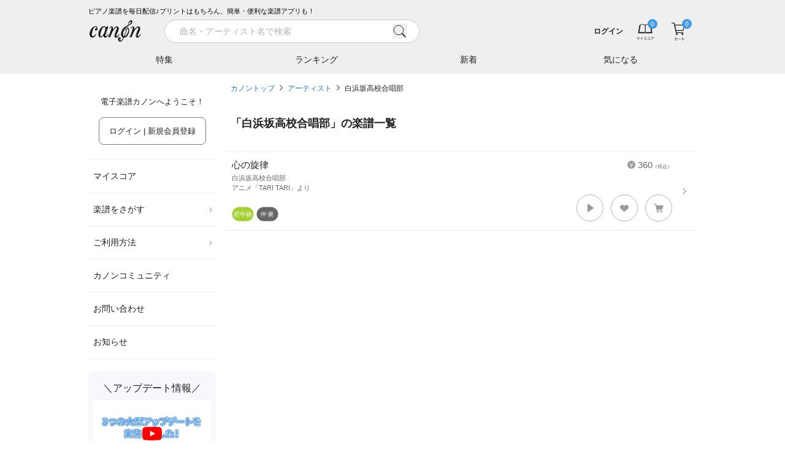

--- FILE ---
content_type: text/html; charset=utf-8
request_url: https://www.canon-score.com/artists/1398
body_size: 9242
content:
<!DOCTYPE html><html lang="ja"><head><meta charSet="utf-8" data-next-head=""/><meta name="viewport" content="width=device-width,initial-scale=1.0,user-scalable=no,interactive-widget=resizes-content" data-next-head=""/><title data-next-head="">アーティスト「白浜坂高校合唱部」のピアノ楽譜 - 電子楽譜カノン</title><meta name="description" content="アーティスト「白浜坂高校合唱部」のピアノ楽譜は1曲あります。心の旋律（伴奏 / 初中級）。紙にプリント&amp;楽譜アプリで移調や再生も。無料で試聴できます。" data-next-head=""/><meta property="fb:app_id" content="101420457339731" data-next-head=""/><meta property="og:type" content="article" data-next-head=""/><meta property="og:url" content="https://www.canon-score.com/artists/1398" data-next-head=""/><meta property="og:title" content="アーティスト「白浜坂高校合唱部」のピアノ楽譜 - 電子楽譜カノン" data-next-head=""/><meta property="og:image" content="https://cdn.canon-score.com/fe/img/ogp_190821.png" data-next-head=""/><meta property="og:description" content="アーティスト「白浜坂高校合唱部」のピアノ楽譜は1曲あります。心の旋律（伴奏 / 初中級）。紙にプリント&amp;楽譜アプリで移調や再生も。無料で試聴できます。" data-next-head=""/><meta name="twitter:card" content="summary" data-next-head=""/><meta name="twitter:site" content="@canon_score" data-next-head=""/><meta name="twitter:title" content="アーティスト「白浜坂高校合唱部」のピアノ楽譜 - 電子楽譜カノン" data-next-head=""/><meta name="twitter:description" content="アーティスト「白浜坂高校合唱部」のピアノ楽譜は1曲あります。心の旋律（伴奏 / 初中級）。紙にプリント&amp;楽譜アプリで移調や再生も。無料で試聴できます。" data-next-head=""/><link rel="canonical" href="https://www.canon-score.com/artists/1398" data-next-head=""/><meta name="apple-mobile-web-app-title" content="カノン"/><link rel="apple-touch-icon" sizes="192x192" href="/apple-touch-icon.png"/><link rel="icon" href="/favicon.ico"/><link rel="preload" href="/_next/static/css/edb701671bf58df0.css" as="style"/><script type="application/ld+json" data-next-head="">{"@context":"http://schema.org","@type":"BreadcrumbList","itemListElement":[{"@type":"ListItem","position":1,"name":"カノントップ","item":"https://www.canon-score.com/"},{"@type":"ListItem","position":2,"name":"アーティスト","item":"https://www.canon-score.com/artists"},{"@type":"ListItem","position":3,"name":"白浜坂高校合唱部","item":"https://www.canon-score.com/artists/1398"}]}</script><link rel="stylesheet" href="/_next/static/css/edb701671bf58df0.css" data-n-g=""/><noscript data-n-css=""></noscript><script defer="" noModule="" src="/_next/static/chunks/polyfills-42372ed130431b0a.js"></script><script src="/_next/static/chunks/webpack-ce3140c673c45e1d.js" defer=""></script><script src="/_next/static/chunks/framework-ce757b396f77691a.js" defer=""></script><script src="/_next/static/chunks/main-9e13c342207a0800.js" defer=""></script><script src="/_next/static/chunks/pages/_app-ef61f911f679fb33.js" defer=""></script><script src="/_next/static/chunks/4601-c758339f45159d72.js" defer=""></script><script src="/_next/static/chunks/pages/artists/%5Bslug%5D-8b283bbb9c5650e5.js" defer=""></script><script src="/_next/static/14qder_mmq7ERMUTWZ42-/_buildManifest.js" defer=""></script><script src="/_next/static/14qder_mmq7ERMUTWZ42-/_ssgManifest.js" defer=""></script><style id="__jsx-2183883309">input.jsx-2183883309::-webkit-input-placeholder{font-size:14px;}input.jsx-2183883309::-moz-placeholder{font-size:14px;}input.jsx-2183883309:-ms-input-placeholder{font-size:14px;}input.jsx-2183883309::placeholder{font-size:14px;}</style></head><body><script>0</script><link rel="preload" as="image" href="https://cdn.canon-score.com/fe/img/bar_btn_menu.svg"/><link rel="preload" as="image" href="https://cdn.canon-score.com/fe/img/logo_header_brk_88.svg"/><link rel="preload" as="image" href="https://cdn.canon-score.com/fe/img/bar_search_gry.svg"/><link rel="preload" as="image" href="https://cdn.canon-score.com/fe/img/bar_btn_myscore.svg"/><link rel="preload" as="image" href="https://cdn.canon-score.com/fe/img/bar_btn_myscore_hv.svg"/><link rel="preload" as="image" href="https://cdn.canon-score.com/fe/img/badges/header_number_00.svg"/><link rel="preload" as="image" href="https://cdn.canon-score.com/fe/img/bar_mouseover_myscore.svg"/><link rel="preload" as="image" href="https://cdn.canon-score.com/fe/img/bar_btn_cart.svg"/><link rel="preload" as="image" href="https://cdn.canon-score.com/fe/img/bar_btn_cart_hv.svg"/><link rel="preload" as="image" href="https://cdn.canon-score.com/fe/img/bar_mouseover_cart.svg"/><link rel="preload" as="image" href="https://cdn.canon-score.com/fe/img/gmenu_arrow_pc.svg"/><link rel="preload" as="image" href="https://cdn.canon-score.com/fe/img/menu_icon_triangle_blk.svg"/><link rel="preload" as="image" href="https://cdn.canon-score.com/fe/img/gmenu_close.svg"/><link rel="preload" as="image" href="https://cdn.canon-score.com/fe/img/breadcrumbs_arrow.svg"/><link rel="preload" as="image" href="https://cdn.canon-score.com/fe/img/score_en.svg"/><link rel="preload" as="image" href="https://cdn.canon-score.com/fe/img/ic36_level03.svg"/><link rel="preload" as="image" href="https://cdn.canon-score.com/fe/img/ic36_accompany.svg"/><link rel="preload" as="image" href="https://cdn.canon-score.com/fe/img/score_scorelist_heart_gry1.svg"/><link rel="preload" as="image" href="https://cdn.canon-score.com/fe/img/icon_tooltip_gry.svg"/><link rel="preload" as="image" href="https://cdn.canon-score.com/fe/img/score_scorelist_cart_gry1.svg"/><link rel="preload" as="image" href="https://cdn.canon-score.com/fe/img/footer_btn_accordion_open.svg"/><link rel="preload" as="image" href="https://cdn.canon-score.com/fe/img/icon_otherpage_gry.svg"/><link rel="preload" as="image" href="https://cdn.canon-score.com/fe/img/sns_link_line_gry.svg"/><link rel="preload" as="image" href="https://cdn.canon-score.com/fe/img/sns_link_facebook_gry.svg"/><link rel="preload" as="image" href="https://cdn.canon-score.com/fe/img/sns_link_youtube_gry.svg"/><link rel="preload" as="image" href="https://cdn.canon-score.com/fe/img/sns_link_x_gry.svg"/><link rel="preload" as="image" href="https://cdn.canon-score.com/fe/img/sns_link_instagram_gry.svg"/><div id="__next"><div class="break-words text-base text-gray-500"><header id="js-header" class="header fixed z-30 shadow-md inset-x-0 top-0"><div class="bg-gray-120 sm:pt-2.5"><div class="mx-auto max-w-screen-lg"><div class="ml-4 lg:ml-0 text-3xs text-black hidden sm:block">ピアノ楽譜を毎日配信♪プリントはもちろん、簡単・便利な楽譜アプリも！</div><div class="flex h-12.5 items-center bg-gray-120"><a href="#" id="js-sidebar-toggle" class="ml-2 flex-none p-2 lg:hidden"><img src="https://cdn.canon-score.com/fe/img/bar_btn_menu.svg" alt="メニュー" width="24" height="24" class="pointer-events-none"/></a><a class="flex-none" href="/"><img src="https://cdn.canon-score.com/fe/img/logo_header_brk_88.svg" alt="電子楽譜カノン" width="88" height="44" class="ml-0.5 lg:ml-0"/></a><div class="bg-gray-120 absolute -z-1 pt-px transition-transform duration-300 ease-out inset-x-0 bottom-0 transform-translate-y-full-1 lg:transform-none lg:static lg:z-auto lg:ml-7 lg:flex-1 lg:pt-0 lg:transition-none"><div class="lg:hidden"></div><div><div class="lg:transition-width lg:duration-300 lg:ease-in-out lg:w-120"><form class="relative w-full px-4 lg:px-2 lg:py-1.25" action="/scores/search"><div class="flex items-center"><div class="jsx-2183883309 relative flex-1"><input type="search" style="font-family:system-ui" placeholder="曲名・アーティスト名で検索" required="" class="jsx-2183883309 block appearance-none rounded-full bg-white bg-none text-base border border-gray-150 py-1.75 pl-6 pr-12 text-gray-800 placeholder-gray-200 w-full focus:outline-none" value=""/><button type="button" class="jsx-2183883309 -transform-translate-y-1/2 absolute right-5 top-1/2"><img src="https://cdn.canon-score.com/fe/img/bar_search_gry.svg" width="24" height="24" alt="検索" class="jsx-2183883309 inline-block align-top"/></button></div><a href="#" class="group ml-3 h-9 w-9 flex-none p-2 hidden lg:invisible lg:inline-block"><span class="inline-block h-5 w-5 bg-left bg-no-repeat group-hover:bg-right" style="background-image:url(https://cdn.canon-score.com/fe/img/search_btn_close_brk.svg);background-size:200% 100%"></span></a></div></form></div></div><div class="lg:absolute lg:-z-1 lg:bg-gray-120 lg:transition-transform lg:duration-300 lg:ease-out lg:inset-x-0 lg:bottom-0 lg:transform-translate-y-full-1"><div class="hidden lg:block"></div><div class="mx-auto max-w-screen-lg"><ul class="flex"><li class="min-w-0 flex-1 text-center"><a class="group relative block w-full truncate px-px py-3 text-sm text-gray-800 hover:opacity-70" href="/features">特集<span class="absolute w-full transform border-b-2 border-blue-550 transition ease-in-out bottom-0 left-0 scale-x-0 group-focus:scale-x-100 duration-300"></span></a></li><li class="min-w-0 flex-1 text-center"><a class="group relative block w-full truncate px-px py-3 text-sm text-gray-800 hover:opacity-70" href="/ranking">ランキング<span class="absolute w-full transform border-b-2 border-blue-550 transition ease-in-out bottom-0 left-0 scale-x-0 group-focus:scale-x-100 duration-300"></span></a></li><li class="min-w-0 flex-1 text-center"><a class="group relative block w-full truncate px-px py-3 text-sm text-gray-800 hover:opacity-70" href="/new_releases">新着<span class="absolute w-full transform border-b-2 border-blue-550 transition ease-in-out bottom-0 left-0 scale-x-0 group-focus:scale-x-100 duration-300"></span></a></li><li class="min-w-0 flex-1 text-center"><a class="group relative block w-full truncate px-px py-3 text-sm text-gray-800 hover:opacity-70" href="/clips">気になる<span class="absolute w-full transform border-b-2 border-blue-550 transition ease-in-out bottom-0 left-0 scale-x-0 group-focus:scale-x-100 duration-300"></span></a></li></ul></div></div></div><div class="relative flex min-w-0 flex-1 items-center lg:ml-auto lg:flex-none"><div class="group ml-auto min-w-0 max-w-40 flex-1 py-0.5 pl-3 text-right lg:inline-block"><a class="inline-block max-w-full p-2 align-middle text-4xs font-bold text-gray-800 hover:text-gray-400 sm:text-2xs" href="/login"><span class="brak-all block truncate">ログイン</span></a></div><ul class="relative flex flex-none"><li class="group"><a class="group relative block px-3 text-gray-500" href="/my_scores"><img src="https://cdn.canon-score.com/fe/img/bar_btn_myscore.svg" alt="マイスコア" width="32" height="32" class="inline-block group-hover:hidden"/><img src="https://cdn.canon-score.com/fe/img/bar_btn_myscore_hv.svg" alt="マイスコア" width="32" height="32" class="hidden group-hover:inline-block"/><img class="pointer-events-none absolute inline-block rounded-full bg-blue-500 -top-1 right-2" src="https://cdn.canon-score.com/fe/img/badges/header_number_00.svg" alt="0" width="16" height="16"/></a><a href="/my_scores"><div class="z-10 rounded-xl bg-white text-center shadow-lg transform-translate-y-full absolute -bottom-1 right-0 hidden w-68 px-5 pb-9 pt-11 lg:group-hover:block"><img src="https://cdn.canon-score.com/fe/img/bar_mouseover_myscore.svg" width="40" height="40" alt="" class="inline-block"/><div class="text-xs"><div class="mt-4 text-gray-900">購入した楽譜は<br/>マイスコアに保存されます</div></div></div></a></li><li class="group"><a class="group relative block px-3 text-gray-500" href="/cart"><img src="https://cdn.canon-score.com/fe/img/bar_btn_cart.svg" alt="カート" width="32" height="32" class="inline-block group-hover:hidden"/><img src="https://cdn.canon-score.com/fe/img/bar_btn_cart_hv.svg" alt="カート" width="32" height="32" class="hidden group-hover:inline-block"/><img class="pointer-events-none absolute inline-block rounded-full bg-blue-500 -top-1 right-2" src="https://cdn.canon-score.com/fe/img/badges/header_number_00.svg" alt="0" width="16" height="16"/></a><a href="/cart"><div class="z-10 rounded-xl bg-white text-center shadow-lg transform-translate-y-full absolute -bottom-1 right-0 hidden w-68 px-5 pb-9 pt-11 lg:group-hover:block"><img src="https://cdn.canon-score.com/fe/img/bar_mouseover_cart.svg" width="40" height="40" alt="" class="inline-block"/><div class="text-xs"><div class="mt-4 text-gray-900">カートに入れた楽譜が<br/>表示されます</div></div></div></a></li></ul></div></div></div></div></header><div class="mx-auto max-w-screen-lg"><div class="pt-36.5 sm:pt-43 lg:pt-33 lg:flex"><div class="fixed z-40 inset-0 lg:static lg:z-20 lg:flex-none pointer-events-none lg:pointer-events-auto"><div class="absolute bg-black opacity-0 transition-opacity duration-300 inset-0 lg:hidden"></div><div class="absolute flex max-w-full+4 border-l-16 border-white inset-y-0 -left-4 transition-transform duration-300 ease-in-out-elastic lg:static lg:mr-4 lg:block lg:w-52 lg:border-none lg:transition-none -transform-translate-x-full lg:transform-translate-0"><div class="w-80 flex-1 overflow-auto bg-white lg:w-auto lg:overflow-visible"><div class="py-6 text-xs text-gray-900"><p class="text-center">電子楽譜カノンへようこそ！</p><p class="mt-4 text-center"><a class="inline-block max-w-full overflow-hidden rounded-lg border text-center align-middle transition-colors duration-200 ease-out border-blue-500 bg-blue-500 px-4 py-3 text-xs text-white lg:border-gray-400 lg:bg-white lg:text-gray-900 hover:border-blue-500 hover:bg-blue-500 hover:text-white focus:border-blue-500 focus:bg-blue-500 focus:text-white" href="/login">ログイン | 新規会員登録<span class="lg:hidden"> (無料)</span></a></p></div><ul class="px-2 text-sm text-gray-900 lg:px-0"><li class="relative border-b border-gray-120 hover:bg-gray-50 border-t"><a class="block px-2 py-4" href="/my_scores">マイスコア</a></li><li class="relative border-b border-gray-120 hover:bg-gray-50"><a class="relative block py-4 pl-2 pr-4.5" href="#">楽譜をさがす<img class="-transform-translate-y-1/2 absolute right-1 top-1/2" src="https://cdn.canon-score.com/fe/img/gmenu_arrow_pc.svg" width="10" height="10" alt=""/></a><ul class="w-60 rounded-lg bg-white py-3 shadow-md transform-translate-x-full absolute z-40 -top-3 right-2500"><li><a class="block px-8 py-2.5 hover:bg-gray-50" href="/ranking">人気ランキング</a></li><li><a class="block px-8 py-2.5 hover:bg-gray-50" href="/new_releases">新着の楽譜</a></li><li><a class="block px-8 py-2.5 hover:bg-gray-50" href="/features">特集</a></li><li><a href="#" class="block px-8 py-2.5 hover:bg-gray-50">条件でさがす</a></li><li><a class="block px-8 py-2.5 hover:bg-gray-50" href="/genres">音楽ジャンル</a></li><li><a class="block px-8 py-2.5 hover:bg-gray-50" href="/levels">難易度でさがす</a></li><li><a class="block px-8 py-2.5 hover:bg-gray-50" href="/styles">演奏形態でさがす</a></li><li><a class="block px-8 py-2.5 hover:bg-gray-50" href="/upcomings">まもなく配信</a></li><li><a class="block px-8 py-2.5 hover:bg-gray-50" href="/requests/new">配信リクエスト</a></li></ul></li><li class="relative border-b border-gray-120 hover:bg-gray-50"><a class="relative block py-4 pl-2 pr-4.5" href="#">ご利用方法<img class="-transform-translate-y-1/2 absolute right-1 top-1/2" src="https://cdn.canon-score.com/fe/img/gmenu_arrow_pc.svg" width="10" height="10" alt=""/></a><ul class="w-60 rounded-lg bg-white py-3 shadow-md transform-translate-x-full absolute z-40 -top-3 right-2500"><li><a class="block px-8 py-2.5 hover:bg-gray-50" href="/usage">ご利用方法</a></li><li><a class="block px-8 py-2.5 hover:bg-gray-50" href="/plans">お得な月額プラン</a></li><li><a class="block px-8 py-2.5 hover:bg-gray-50" href="/about">はじめてのお客様</a></li><li><a class="block px-8 py-2.5 hover:bg-gray-50" href="/faq">よくあるご質問</a></li><li><a class="block px-8 py-2.5 hover:bg-gray-50" href="/viewer_app">カノン公式楽譜アプリ</a></li><li><a class="block px-8 py-2.5 hover:bg-gray-50" href="/selecting_scores">楽譜選びのポイント</a></li></ul></li><li class="relative border-b border-gray-120 hover:bg-gray-50"><a class="block px-2 py-4" href="/community">カノンコミュニティ</a></li><li class="relative border-b border-gray-120 hover:bg-gray-50"><a class="block px-2 py-4" href="/support">お問い合わせ</a></li><li class="relative border-b border-gray-120 hover:bg-gray-50"><a class="block px-2 py-4" href="/information">お知らせ</a></li></ul><div class="mx-2 mt-5 rounded-lg bg-purple-50 px-2 py-4 lg:mx-0"><div class="text-center text-lg text-gray-900">＼アップデート情報／</div><div class="mt-2"><button class="hover-to-shine relative block w-full pt-9/16"><img src="https://cdn.canon-score.com/fe/img/250806_updates_1280x720.jpg" alt="アプリ更新情報" width="320" height="180" class="absolute h-full w-full object-cover left-0 top-0" loading="lazy"/><img src="https://cdn.canon-score.com/fe/img/str_btn_youtube_play.svg" alt="" width="44" height="32" class="-transform-translate-1/2 absolute w-1/6 left-1/2 top-1/2" loading="lazy"/></button></div></div><div class="mx-2 mt-4 rounded-lg bg-purple-50 px-4 pb-5 pt-4 text-gray-800 lg:mx-0"><div class="text-center text-lg text-gray-900">今日はなんの日？</div><div class="mt-3 text-sm lg:text-2xs">1<!-- -->月<!-- -->18<!-- -->日(<!-- -->日<!-- -->)は</div><div class="mt-0.75 rounded-lg bg-white py-2 text-center text-2lg text-orange-500 lg:text-sm">都バスの日</div><div class="mt-3.5 text-sm lg:text-2xs">というわけで、本日の一曲！</div><ul class="mt-1.25"><li class="relative pl-3"><img src="https://cdn.canon-score.com/fe/img/menu_icon_triangle_blk.svg" alt="" width="4" height="8" class="-transform-translate-y-1/2 absolute left-0 top-1/2"/><a class="inline-block py-1.25 text-base text-blue-550 hover:text-blue-450 lg:text-xs" href="/scores/646">ねこバス</a></li></ul></div><div class="px-5 pb-8 lg:px-2"><a class="hover-to-shine mt-8 block overflow-hidden rounded-lg lg:mt-5" href="/annual_ranking/2025"><img src="https://cdn.canon-score.com/fe/img/bn_side_grandprix2025.jpg" alt="最も演奏された楽曲グランプリ2025" width="424" height="190" loading="lazy"/></a><a class="hover-to-shine mt-8 block overflow-hidden rounded-lg lg:mt-5" href="/plans"><img src="https://cdn.canon-score.com/fe/img/bn_side_monthly.jpg" alt="1曲あたり140円 たくさん購入する方は月額プランが断然お得！" width="424" height="190" loading="lazy"/></a><a class="hover-to-shine mt-8 block overflow-hidden rounded-lg lg:mt-5" href="/viewer_app"><img src="https://cdn.canon-score.com/fe/img/bn_side_app.jpg" alt="カノン公式楽譜アプリ" width="424" height="190" loading="lazy"/></a><a class="hover-to-shine mt-8 block overflow-hidden rounded-lg lg:mt-5" href="/selecting_scores"><img src="https://cdn.canon-score.com/fe/img/bn_side_point.jpg" alt="楽譜えらびのポイント" width="424" height="190" loading="lazy"/></a><a class="hover-to-shine mt-8 block overflow-hidden rounded-lg lg:mt-5" href="/promotion_posting_videos"><img src="https://cdn.canon-score.com/fe/img/bn_side_posting.jpg" alt="演奏動画をカノンに投稿しよう！" width="424" height="190" loading="lazy"/></a><a target="_blank" rel="noopener" href="https://www.funtap.co.jp/recruit" class="hover-to-shine mt-8 block overflow-hidden rounded-lg lg:mt-5"><img src="https://cdn.canon-score.com/fe/img/bn_side_recruit_2027.png" alt="RECRUIT 2027 自分と、だれかをハッピーに。" width="424" height="190" loading="lazy"/></a></div></div><div class="flex-none lg:hidden invisible"><a class="m-2 inline-block" href="#"><img src="https://cdn.canon-score.com/fe/img/gmenu_close.svg" width="32" height="32" alt="とじる"/></a></div></div></div><div class="min-h-100 px-2 pb-3 lg:flex-1" style="min-width:1em"><ol class="mb-8 text-2xs leading-loose"><li class="inline"><a class="text-blue-550 focus:underline hover:underline" href="/">カノントップ</a><img class="mx-2 inline-block align-baseline" src="https://cdn.canon-score.com/fe/img/breadcrumbs_arrow.svg" width="5" height="10" alt="&gt;"/></li><li class="inline"><a class="text-blue-550 focus:underline hover:underline" href="/artists">アーティスト</a><img class="mx-2 inline-block align-baseline" src="https://cdn.canon-score.com/fe/img/breadcrumbs_arrow.svg" width="5" height="10" alt="&gt;"/></li><li class="inline"><a class="text-gray-800 focus:underline hover:underline" href="/artists/1398">白浜坂高校合唱部</a></li></ol><h1 class="text-xl font-bold text-gray-800 mb-8">「<!-- -->白浜坂高校合唱部<!-- -->」の楽譜一覧</h1><ul class="borderedList -mx-2"><li class="group relative"><span class="absolute block h-3.5 w-2 -translate-y-1/2 bg-left bg-no-repeat right-4 top-1/2 group-hover:bg-right" style="background-image:url(https://cdn.canon-score.com/fe/img/score_arrow.svg);background-size:200% 100%"></span><a class="score p-2.5 pr-10" href="/scores/1959"><div class="score__body break-all"><span class="score__price"><img src="https://cdn.canon-score.com/fe/img/score_en.svg" width="13" height="13" alt="¥"/>360<span style="font-size:8px">（税込）</span></span><div class="score__title">心の旋律</div><div class="score__artist">白浜坂高校合唱部</div><div class="score__tieup">アニメ「TARI TARI」より</div></div><div class="flex flex-wrap-reverse justify-end pb-1 pt-0.75"><div class="mt-auto flex flex-wrap items-center mr-auto pt-0.75 flex-none"><span class="mr-1 inline-block w-9 flex-none"><img src="https://cdn.canon-score.com/fe/img/ic36_level03.svg" alt="初中級" width="36" height="24"/></span><span class="mr-1 inline-block w-9 flex-none"><img src="https://cdn.canon-score.com/fe/img/ic36_accompany.svg" alt="伴奏" width="36" height="24"/></span><span class="mr-1 inline-block w-9 flex-none"></span></div><div class="flex flex-none items-center"><span class="group relative inline-block h-11 w-11 cursor-pointer rounded-full border-0.5 border-gray-200 bg-white focus-visible:shadow-button hover:shadow-button" role="button" aria-label="試聴する"><span class="absolute inline-block h-4.5 w-4.5 -translate-x-1/2 -translate-y-1/2 transform left-1/2 top-1/2 bg-cover bg-left bg-no-repeat group-focus-visible:bg-right group-hover:bg-right" style="background-image:url(https://cdn.canon-score.com/fe/img/score_listening.svg)"></span></span><span class="relative inline-block h-11 w-11 border-0.5 border-gray-200 ml-3 cursor-pointer rounded-full bg-white hover:shadow-button group-button" role="button" aria-label="気になる！"><img src="https://cdn.canon-score.com/fe/img/score_scorelist_heart_gry1.svg" alt="" width="18" height="18" class="absolute -translate-x-1/2 -translate-y-1/2 left-1/2 top-1/2"/><span class="pointer-events-none absolute -translate-x-1/2 -translate-y-full -top-3 left-1/2 whitespace-nowrap rounded bg-gray-550 py-1.25 pl-3 pr-2 text-center text-2xs text-white hidden">気になる！<span class="absolute -translate-x-1/2 translate-y-full bottom-0 left-1/2"><img src="https://cdn.canon-score.com/fe/img/icon_tooltip_gry.svg" alt="" width="10" height="8"/></span></span></span><span class="relative inline-block h-11 w-11 border-0.5 border-gray-200 ml-3 cursor-pointer rounded-full bg-white hover:shadow-button group-button" role="button" aria-label="カート"><img src="https://cdn.canon-score.com/fe/img/score_scorelist_cart_gry1.svg" alt="" width="18" height="18" class="absolute -translate-x-1/2 -translate-y-1/2 left-1/2 top-1/2"/></span></div></div></a></li></ul></div></div></div><footer class="mt-10 bg-gray-120"><div class="pt-4"><div class="mx-auto max-w-screen-lg"><div class="p-2 lg:px-0"><div class="px-2 md:flex"><div class="md:flex-1"><div class=""><div class="relative flex items-center py-4 text-gray-800 md:cursor-text"><span class="flex-1"><button class="-m-2 p-2">マイメニュー</button></span><span class="flex-none pr-2 md:hidden"><button class="-m-2 inline-block p-2"><img src="https://cdn.canon-score.com/fe/img/footer_btn_accordion_open.svg" class="pointer-events-none" width="13" height="13" alt="開く"/></button></span></div><ul class="transform-height overflow-y-hidden duration-200 ease-out" style="height:0"><li class="mb-3"><a class="text-sm md:text-xs text-gray-800 md:text-gray-500 hover:text-gray-300" href="/my_scores">マイスコア</a></li><li class="mb-3"><a class="text-sm md:text-xs text-gray-800 md:text-gray-500 hover:text-gray-300" href="/login">ログイン / 会員登録（無料）</a></li><li class="mb-3"><a class="text-sm md:text-xs text-gray-800 md:text-gray-500 hover:text-gray-300" href="/account">退会はこちら</a></li></ul></div></div><div class="md:flex-1"><div class=""><div class="relative flex items-center py-4 text-gray-800 md:cursor-text"><span class="flex-1"><button class="-m-2 p-2">楽譜ストア</button></span><span class="flex-none pr-2 md:hidden"><button class="-m-2 inline-block p-2"><img src="https://cdn.canon-score.com/fe/img/footer_btn_accordion_open.svg" class="pointer-events-none" width="13" height="13" alt="開く"/></button></span></div><ul class="transform-height overflow-y-hidden duration-200 ease-out" style="height:0"><li class="mb-3"><a class="text-sm md:text-xs text-gray-800 md:text-gray-500 hover:text-gray-300" href="/artists">アーティスト一覧</a></li><li class="mb-3"><a class="text-sm md:text-xs text-gray-800 md:text-gray-500 hover:text-gray-300" href="/songs">楽曲一覧</a></li><li class="mb-3"><a class="text-sm md:text-xs text-gray-800 md:text-gray-500 hover:text-gray-300" href="/levels">難易度別に探す</a></li><li class="mb-3"><a class="text-sm md:text-xs text-gray-800 md:text-gray-500 hover:text-gray-300" href="/features">特集</a></li><li class="mb-3"><a class="text-sm md:text-xs text-gray-800 md:text-gray-500 hover:text-gray-300" href="/upcomings">まもなく配信</a></li><li class="mb-3"><a class="text-sm md:text-xs text-gray-800 md:text-gray-500 hover:text-gray-300" href="/scores/with_fingerings">指番号対応の楽譜</a></li></ul></div></div><div class="md:flex-1"><div class="hidden md:block"><div class="relative flex items-center py-4 text-gray-800 md:cursor-text"><span class="flex-1"><button class="-m-2 p-2">カノンについて</button></span><span class="flex-none pr-2 md:hidden"><button class="-m-2 inline-block p-2"><img src="https://cdn.canon-score.com/fe/img/footer_btn_accordion_open.svg" class="pointer-events-none" width="13" height="13" alt="開く"/></button></span></div><ul class="transform-height overflow-y-hidden duration-200 ease-out" style="height:0"><li class="mb-3"><a class="text-sm md:text-xs text-gray-800 md:text-gray-500 hover:text-gray-300" href="/usage">ご利用方法</a></li><li class="mb-3"><a class="text-sm md:text-xs text-gray-800 md:text-gray-500 hover:text-gray-300" href="/plans">月額プラン</a></li><li class="mb-3"><a class="text-sm md:text-xs text-gray-800 md:text-gray-500 hover:text-gray-300" href="/about">はじめてのお客様</a></li><li class="mb-3"><a class="text-sm md:text-xs text-gray-800 md:text-gray-500 hover:text-gray-300" href="/faq">よくあるご質問</a></li></ul></div></div><div class="md:flex-1"><div class=""><div class="relative flex items-center py-4 text-gray-800 md:cursor-text"><span class="flex-1"><button class="-m-2 p-2">人気ジャンル</button></span><span class="flex-none pr-2 md:hidden"><button class="-m-2 inline-block p-2"><img src="https://cdn.canon-score.com/fe/img/footer_btn_accordion_open.svg" class="pointer-events-none" width="13" height="13" alt="開く"/></button></span></div><ul class="transform-height overflow-y-hidden duration-200 ease-out" style="height:0"><li class="mb-3"><a class="text-sm md:text-xs text-gray-800 md:text-gray-500 hover:text-gray-300" href="/scores/search/%E9%80%A3%E5%BC%BE">連弾</a></li><li class="mb-3"><a class="text-sm md:text-xs text-gray-800 md:text-gray-500 hover:text-gray-300" href="/scores/search/%E3%82%AF%E3%83%A9%E3%82%B7%E3%83%83%E3%82%AF">クラシック</a></li><li class="mb-3"><a class="text-sm md:text-xs text-gray-800 md:text-gray-500 hover:text-gray-300" href="/scores/search/%E4%BF%9D%E8%82%B2">保育</a></li><li class="mb-3"><a class="text-sm md:text-xs text-gray-800 md:text-gray-500 hover:text-gray-300" href="/scores/search/%E3%82%B8%E3%83%96%E3%83%AA">ジブリ</a></li><li class="mb-3"><a class="text-sm md:text-xs text-gray-800 md:text-gray-500 hover:text-gray-300" href="/scores/search/%E7%99%BA%E8%A1%A8%E4%BC%9A">発表会</a></li></ul></div></div><div class="md:flex-1"><div class=""><div class="relative flex items-center py-4 text-gray-800 md:cursor-text"><span class="flex-1"><button class="-m-2 p-2">人気アーティスト</button></span><span class="flex-none pr-2 md:hidden"><button class="-m-2 inline-block p-2"><img src="https://cdn.canon-score.com/fe/img/footer_btn_accordion_open.svg" class="pointer-events-none" width="13" height="13" alt="開く"/></button></span></div><ul class="transform-height overflow-y-hidden duration-200 ease-out" style="height:0"><li class="mb-3"><a class="text-sm md:text-xs text-gray-800 md:text-gray-500 hover:text-gray-300" href="/artists/1932">藤井風</a></li><li class="mb-3"><a class="text-sm md:text-xs text-gray-800 md:text-gray-500 hover:text-gray-300" href="/artists/mrsgreenapple">Mrs. GREEN APPLE</a></li><li class="mb-3"><a class="text-sm md:text-xs text-gray-800 md:text-gray-500 hover:text-gray-300" href="/artists/yorushika">ヨルシカ</a></li><li class="mb-3"><a class="text-sm md:text-xs text-gray-800 md:text-gray-500 hover:text-gray-300" href="/artists/yoasobi">YOASOBI</a></li><li class="mb-3"><a class="text-sm md:text-xs text-gray-800 md:text-gray-500 hover:text-gray-300" href="/artists/joehisaishi">久石譲</a></li></ul></div></div><div class="md:hidden"><div class=""><div class="relative flex items-center py-4 text-gray-800 md:cursor-text"><span class="flex-1"><button class="-m-2 p-2">会社概要・規約</button></span><span class="flex-none pr-2 md:hidden"><button class="-m-2 inline-block p-2"><img src="https://cdn.canon-score.com/fe/img/footer_btn_accordion_open.svg" class="pointer-events-none" width="13" height="13" alt="開く"/></button></span></div><ul class="transform-height overflow-y-hidden duration-200 ease-out" style="height:0"><li class="mb-3"><a target="_blank" rel="noopener" href="https://www.funtap.co.jp/" class="text-sm md:text-xs text-gray-800 md:text-gray-500 hover:text-gray-300">会社概要<img src="https://cdn.canon-score.com/fe/img/icon_otherpage_gry.svg" alt="" width="13" height="13" class="pointer-events-none mb-0.5 ml-2 inline-block"/></a></li><li class="mb-3"><a target="_blank" rel="noopener" href="https://www.funtap.co.jp/recruit" class="text-sm md:text-xs text-gray-800 md:text-gray-500 hover:text-gray-300">採用情報<img src="https://cdn.canon-score.com/fe/img/icon_otherpage_gry.svg" alt="" width="13" height="13" class="pointer-events-none mb-0.5 ml-2 inline-block"/></a></li><li class="mb-3"><a class="text-sm md:text-xs text-gray-800 md:text-gray-500 hover:text-gray-300" href="/policies/terms">利用規約</a></li><li class="mb-3"><a class="text-sm md:text-xs text-gray-800 md:text-gray-500 hover:text-gray-300" href="/policies/privacy">プライバシーポリシー</a></li><li class="mb-3"><a class="text-sm md:text-xs text-gray-800 md:text-gray-500 hover:text-gray-300" href="/asct">特定商取引法の表示</a></li><li class="mb-3"><a class="text-sm md:text-xs text-gray-800 md:text-gray-500 hover:text-gray-300" href="/licenses">著作権許諾番号</a></li><li class="mb-3"><a class="text-sm md:text-xs text-gray-800 md:text-gray-500 hover:text-gray-300" href="/sitemap">サイトマップ</a></li></ul></div></div></div><div class="mb-4 mt-6 hidden px-2 md:block"><span class="block border-t border-gray-140"></span><div class="flex flex-wrap items-center justify-center"><a target="_blank" rel="noopener" href="https://www.funtap.co.jp/" class="flex-none text-xs mt-3 hover:opacity-60">会社概要<img src="https://cdn.canon-score.com/fe/img/icon_otherpage_gry.svg" alt="" width="13" height="13" class="pointer-events-none mb-0.5 ml-2 inline-block"/></a><span class="mx-3 mt-3 inline-block h-3.5 flex-none border-l border-gray-140"></span><a target="_blank" rel="noopener" href="https://www.funtap.co.jp/recruit" class="flex-none text-xs mt-3 hover:opacity-60">採用情報<img src="https://cdn.canon-score.com/fe/img/icon_otherpage_gry.svg" alt="" width="13" height="13" class="pointer-events-none mb-0.5 ml-2 inline-block"/></a><span class="mx-3 mt-3 inline-block h-3.5 flex-none border-l border-gray-140"></span><a class="flex-none text-xs mt-3 hover:opacity-60" href="/policies/terms">利用規約</a><span class="mx-3 mt-3 inline-block h-3.5 flex-none border-l border-gray-140"></span><a class="flex-none text-xs mt-3 hover:opacity-60" href="/policies/privacy">プライバシーポリシー</a><span class="mx-3 mt-3 inline-block h-3.5 flex-none border-l border-gray-140"></span><a class="flex-none text-xs mt-3 hover:opacity-60" href="/asct">特定商取引法の表示</a><span class="mx-3 mt-3 inline-block h-3.5 flex-none border-l border-gray-140"></span><a class="flex-none text-xs mt-3 hover:opacity-60" href="/licenses">著作権許諾番号</a><span class="mx-3 mt-3 inline-block h-3.5 flex-none border-l border-gray-140"></span><a class="flex-none text-xs mt-3 hover:opacity-60" href="/sitemap">サイトマップ</a><span class="mx-3 mt-3 inline-block h-3.5 flex-none border-l border-gray-140 hidden"></span></div><span class="mt-3 block border-b border-gray-140"></span></div><div class="mb-5 mt-10 md:hidden"><div class="flex flex-wrap items-center justify-center text-sm"><a class="text-gray-800 hover:text-gray-800 focus:text-gray-800 mb-5 px-3 leading-none border-r border-gray-900" href="/usage">ご利用方法</a><a class="text-gray-800 hover:text-gray-800 focus:text-gray-800 mb-5 px-3 leading-none border-r border-gray-900" href="/about">初めてのお客様</a><a class="text-gray-800 hover:text-gray-800 focus:text-gray-800 mb-5 px-3 leading-none border-r border-gray-900" href="/information">お知らせ</a><a class="text-gray-800 hover:text-gray-800 focus:text-gray-800 mb-5 px-3 leading-none border-r border-gray-900" href="/plans">月額プラン</a><a class="text-gray-800 hover:text-gray-800 focus:text-gray-800 mb-5 px-3 leading-none border-r border-gray-900" href="/faq">よくあるご質問</a><a class="text-gray-800 hover:text-gray-800 focus:text-gray-800 mb-5 px-3 leading-none" href="/support">お問合せ</a></div></div></div></div></div><div class="bg-gray-120 py-2 text-white"><div class="mx-auto max-w-screen-lg"><div class="p-2"><div class="mb-3 flex flex-wrap items-center justify-center"><a class="px-4" href="/"><img src="https://cdn.canon-score.com/fe/img/logo_header_brk_88.svg" alt="Canon" width="88" height="44"/></a><span class="h-7.5 border-l border-gray-200 left-0 top-0"></span><div class="mt-1 px-4 text-gray-800">さあ、弾こう♪</div></div><div class="mb-3 text-center font-en-sans text-2xs text-gray-800">Copyright <!-- -->2026<!-- --> <a target="_blank" rel="noopener" href="https://www.funtap.co.jp/" class="focus:underline hover:underline">FunTap Co., Ltd.</a> <!-- -->All rights reserved.</div><ul class="-mx-2 -mt-1 flex flex-wrap justify-center"><li class="px-2 py-1"><a target="_blank" rel="noopener" href="http://nav.cx/2roWu6i"><img src="https://cdn.canon-score.com/fe/img/sns_link_line_gry.svg" alt="LINE" width="40" height="40"/></a></li><li class="px-2 py-1"><a target="_blank" rel="noopener" href="https://www.facebook.com/profile.php/?id=100057099609769"><img src="https://cdn.canon-score.com/fe/img/sns_link_facebook_gry.svg" alt="Facebook" width="40" height="40"/></a></li><li class="px-2 py-1"><a target="_blank" rel="noopener" href="https://www.youtube.com/channel/UCMXudRk9IcEsMHqCT0yT3HA"><img src="https://cdn.canon-score.com/fe/img/sns_link_youtube_gry.svg" alt="YouTube" width="40" height="40"/></a></li><li class="px-2 py-1"><a target="_blank" rel="noopener" href="https://www.twitter.com/CanonScore"><img src="https://cdn.canon-score.com/fe/img/sns_link_x_gry.svg" alt="X" width="40" height="40"/></a></li><li class="px-2 py-1"><a target="_blank" rel="noopener" href="https://www.instagram.com/canon_score/?igshid=YmMyMTA2M2Y%3D"><img src="https://cdn.canon-score.com/fe/img/sns_link_instagram_gry.svg" alt="Instagram" width="40" height="40"/></a></li></ul></div></div></div></footer></div></div><script id="__NEXT_DATA__" type="application/json">{"props":{"pageProps":{"slug":"1398","initialReduxState":{"auth":{"isConfirmed":true,"confirmedAt":1768722186007},"popularArtists":{"list":{"isRequesting":false,"data":[{"id":1932,"slug":"1932","name":"藤井風","nameKana":"ふじいかぜ"},{"id":1650,"slug":"mrsgreenapple","name":"Mrs. GREEN APPLE","nameKana":"みせすぐりーんあっぷる"},{"id":1564,"slug":"yorushika","name":"ヨルシカ","nameKana":"よるしか"},{"id":1877,"slug":"yoasobi","name":"YOASOBI","nameKana":"よあそび"},{"id":27,"slug":"joehisaishi","name":"久石譲","nameKana":"ひさいしじょう"}],"fetchedAt":1768722186039,"status":200}},"carts":{"single":{"isRequesting":false,"data":{"orderItems":[],"invoice":{"scores":{"units":0,"amount":0},"planDiscount":{"units":0,"amount":0},"campaignDiscount":{"units":0,"amount":0},"total":{"amount":0}}},"fetchedAt":1768722186044,"status":200}},"anniversaries":{"single":{"isRequesting":false,"data":{"name":"都バスの日","scores":[{"id":646,"title":"ねこバス"}]},"fetchedAt":1768722186048,"status":200}},"artists":{"single":{"1398":{"isRequesting":false,"data":{"id":1398,"slug":"1398","name":"白浜坂高校合唱部","nameKana":"しらはまさかこうこうがっしょうぶ","scores":[{"id":1959,"title":"心の旋律","titleKana":"こころのせんりつ","artistName":"白浜坂高校合唱部","tieup":"アニメ「TARI TARI」より","level":3,"grade":null,"style":"ピアノ伴奏","subStyle":null,"releaseDate":"2017-09-13","free":false,"price":360,"discount":0,"youtubeId":null,"hideTieupFromMeta":false,"hasFingerings":false,"m4aSampleSoundUrl":"https://cdn.canon-score.com/sounds/samples/100001959.m4a","oggSampleSoundUrl":"https://cdn.canon-score.com/sounds/samples/100001959.ogg","tags":[{"name":"合唱"},{"name":"伴奏"},{"name":"初中級"},{"name":"白浜坂高校合唱部"}],"clipped":false,"inMyScores":false,"instruments":[],"instrumentList":[],"purchasableWithMonthlyPlan":true,"appStoreProductId":"price_360"}]},"fetchedAt":1768722186053,"status":200}},"list":{"isRequesting":false}},"myScores":{"list":{"meta":{"totalPages":1,"totalCount":1},"pages":{"1":{"isRequesting":false,"data":[{"id":26,"slug":"_sample26","scoreId":26,"title":"ノクターン第2番 変ホ長調","artistName":"F.Chopin","composerName":null,"writerName":null,"level":6,"grade":null,"style":"ピアノ・ソロ","subStyle":null,"free":true,"instrumentList":[],"instruments":[],"note":null,"thumbnailIsSet":false,"thumbnailUrl":"https://cdn.canon-score.com/images/my_scores/thumbnails/sample.jpg","hidden":false,"classicalMusic":true,"hasFingerings":true,"index":7,"addedAt":null,"updatedAt":"2025-07-27T11:49:45+09:00","filesUpdatedAt":"2025-02-05T17:31:00+09:00","purchasedAt":null,"viewerKey":"3f3c369ad4e77707d7c2"},{"id":7887,"slug":"_sample7887","scoreId":7887,"title":"花","artistName":"滝廉太郎","composerName":null,"writerName":null,"level":null,"grade":null,"style":"合唱","subStyle":"混声3部合唱","free":true,"instrumentList":[],"instruments":[],"note":null,"thumbnailIsSet":false,"thumbnailUrl":"https://cdn.canon-score.com/images/my_scores/thumbnails/sample.jpg","hidden":false,"classicalMusic":false,"hasFingerings":false,"index":6,"addedAt":null,"updatedAt":"2025-11-18T15:00:19+09:00","filesUpdatedAt":null,"purchasedAt":null,"viewerKey":"528f5f236d32f5805f73"},{"id":58,"slug":"_sample58","scoreId":58,"title":"エリーゼのために","artistName":"L.v.Beethoven","composerName":null,"writerName":null,"level":5,"grade":null,"style":"ピアノ・ソロ","subStyle":null,"free":true,"instrumentList":[],"instruments":[],"note":null,"thumbnailIsSet":false,"thumbnailUrl":"https://cdn.canon-score.com/images/my_scores/thumbnails/sample.jpg","hidden":false,"classicalMusic":true,"hasFingerings":true,"index":5,"addedAt":null,"updatedAt":"2024-02-19T15:07:59+09:00","filesUpdatedAt":"2024-02-19T15:07:59+09:00","purchasedAt":null,"viewerKey":"0f267902cce91a7d4254"},{"id":103,"slug":"_sample103","scoreId":103,"title":"メヌエット ト長調","artistName":"Christian Petzold","composerName":null,"writerName":null,"level":1,"grade":null,"style":"ピアノ・ソロ","subStyle":null,"free":true,"instrumentList":[],"instruments":[],"note":null,"thumbnailIsSet":false,"thumbnailUrl":"https://cdn.canon-score.com/images/my_scores/thumbnails/sample.jpg","hidden":false,"classicalMusic":true,"hasFingerings":true,"index":4,"addedAt":null,"updatedAt":"2024-02-16T18:26:27+09:00","filesUpdatedAt":"2024-02-16T18:26:27+09:00","purchasedAt":null,"viewerKey":"e34916985cc92ac5034d"},{"id":200,"slug":"_sample200","scoreId":200,"title":"ブルグミュラー25の練習曲15番 バラード","artistName":"F.Burgmuller","composerName":null,"writerName":null,"level":3,"grade":null,"style":"ピアノ・ソロ","subStyle":null,"free":true,"instrumentList":[],"instruments":[],"note":null,"thumbnailIsSet":false,"thumbnailUrl":"https://cdn.canon-score.com/images/my_scores/thumbnails/sample.jpg","hidden":false,"classicalMusic":true,"hasFingerings":true,"index":3,"addedAt":null,"updatedAt":"2025-04-04T10:14:14+09:00","filesUpdatedAt":"2025-04-03T18:56:00+09:00","purchasedAt":null,"viewerKey":"9f30018d61435bb20a9a"},{"id":275,"slug":"_sample275","scoreId":275,"title":"「ペール・ギュント」第1組曲より朝","artistName":"E.H.Grieg","composerName":null,"writerName":null,"level":5,"grade":null,"style":"ピアノ・ソロ","subStyle":null,"free":true,"instrumentList":[],"instruments":[],"note":null,"thumbnailIsSet":false,"thumbnailUrl":"https://cdn.canon-score.com/images/my_scores/thumbnails/sample.jpg","hidden":false,"classicalMusic":true,"hasFingerings":true,"index":2,"addedAt":null,"updatedAt":"2025-11-05T10:29:40+09:00","filesUpdatedAt":"2025-11-05T10:29:00+09:00","purchasedAt":null,"viewerKey":"54a86f24a0e98b5d4aed"},{"id":315,"slug":"_sample315","scoreId":315,"title":"Gavotte","artistName":"F.Gossec","composerName":null,"writerName":null,"level":4,"grade":null,"style":"ピアノ・ソロ","subStyle":null,"free":true,"instrumentList":[],"instruments":[],"note":null,"thumbnailIsSet":false,"thumbnailUrl":"https://cdn.canon-score.com/images/my_scores/thumbnails/sample.jpg","hidden":false,"classicalMusic":true,"hasFingerings":true,"index":1,"addedAt":null,"updatedAt":"2024-02-19T15:07:59+09:00","filesUpdatedAt":"2024-02-19T15:07:59+09:00","purchasedAt":null,"viewerKey":"472dee040bb263617896"}],"fetchedAt":1768722186058,"status":200}}},"update":{"isRequesting":false},"destroy":{"isRequesting":false}},"popularGenres":{"list":{"isRequesting":false,"data":[{"name":"連弾"},{"name":"クラシック"},{"name":"保育"},{"name":"ジブリ"},{"name":"発表会"}],"fetchedAt":1768722186061,"status":200}},"clips":{"list":{"meta":{"totalPages":0,"totalCount":0},"pages":{"1":{"isRequesting":false,"data":[],"fetchedAt":1768722186072,"status":200}}},"create":{"isRequesting":false},"destroy":{"isRequesting":false},"updatedClippedState":{},"clipsCount":0},"pickedKeywords":{"list":{"isRequesting":false,"data":[{"keyword":"ダーリン"},{"keyword":"ぼくのたからもの"},{"keyword":"Soranji"},{"keyword":"満ちてゆく"},{"keyword":"人生のメリーゴーランド"},{"keyword":" IRIS OUT"},{"keyword":"トライ・エヴリシング"},{"keyword":"パッヘルベルのカノン"},{"keyword":"ともだちいいね"},{"keyword":"こたえあわせ"},{"keyword":"栄光の架橋"},{"keyword":"にじ"},{"keyword":"点描の唄"},{"keyword":"またね"},{"keyword":"JANE DOE"},{"keyword":"私"},{"keyword":"てをつなごう"},{"keyword":"きみイロ"},{"keyword":"君の願いが世界を輝かす"},{"keyword":"星に願いを"},{"keyword":"GOOD DAY"}],"fetchedAt":1768722186075,"status":200}}}},"__N_SSP":true},"page":"/artists/[slug]","query":{"slug":"1398"},"buildId":"14qder_mmq7ERMUTWZ42-","isFallback":false,"isExperimentalCompile":false,"gssp":true,"scriptLoader":[]}</script></body></html>

--- FILE ---
content_type: application/javascript; charset=UTF-8
request_url: https://www.canon-score.com/_next/static/chunks/pages/_app-ef61f911f679fb33.js
body_size: 195242
content:
(self.webpackChunk_N_E=self.webpackChunk_N_E||[]).push([[636],{92:(e,t,r)=>{(window.__NEXT_P=window.__NEXT_P||[]).push(["/_app",function(){return r(33458)}])},197:()=>{},959:(e,t,r)=>{"use strict";r.d(t,{Ay:()=>h,BU:()=>p,Zu:()=>d});var n=r(95108),i=r(94079),s=r(63857),o=r(43081),a=r.n(o),u=r(27868),c=function(e){var t;return t=(0,s.A)(a().mark(function t(r){var n;return a().wrap(function(t){for(;;)switch(t.prev=t.next){case 0:return n=r.page,t.next=3,e.call({method:"get",path:"browsed_scores",queries:{page:n.toString()}});case 3:return t.abrupt("return",t.sent);case 4:case"end":return t.stop()}},t)})),function(e){return t.apply(this,arguments)}}(i.u),l=(0,u.Dk)("browsedScores/fetchList",c),p=function(e){var t=e.page;return function(e,r){(0,u.gE)(r().browsedScores.list.pages[t])&&e(l({page:t}))}},f=(0,n.Z0)({name:"browsedScores",initialState:{list:(0,u.Wo)()},reducers:{resetBrowsedScores:function(e){e.list=(0,u.Wo)()}},extraReducers:function(e){(0,u.aS)(e,l,function(e){return e.list})}}),d=f.actions.resetBrowsedScores;let h=f.reducer},986:(e,t,r)=>{"use strict";let n,i,s=r(56409);class o extends s{constructor(e){super(e),this.type="root",this.nodes||(this.nodes=[])}normalize(e,t,r){let n=super.normalize(e);if(t){if("prepend"===r)this.nodes.length>1?t.raws.before=this.nodes[1].raws.before:delete t.raws.before;else if(this.first!==t)for(let e of n)e.raws.before=t.raws.before}return n}removeChild(e,t){let r=this.index(e);return!t&&0===r&&this.nodes.length>1&&(this.nodes[1].raws.before=this.nodes[r].raws.before),super.removeChild(e)}toResult(e={}){return new n(new i,this,e).stringify()}}o.registerLazyResult=e=>{n=e},o.registerProcessor=e=>{i=e},e.exports=o,o.default=o,s.registerRoot(o)},1186:(e,t,r)=>{"use strict";t.__esModule=!0,t.default=void 0;var n,i,s=O(r(42586)),o=O(r(37343)),a=O(r(83781)),u=O(r(70623)),c=O(r(93031)),l=O(r(61682)),p=O(r(59955)),f=O(r(56544)),d=k(r(91850)),h=O(r(81259)),m=O(r(92540)),g=O(r(24584)),v=O(r(75389)),y=k(r(16016)),b=k(r(23327)),x=k(r(92395)),w=r(94202);function S(e){if("function"!=typeof WeakMap)return null;var t=new WeakMap,r=new WeakMap;return(S=function(e){return e?r:t})(e)}function k(e,t){if(!t&&e&&e.__esModule)return e;if(null===e||"object"!=typeof e&&"function"!=typeof e)return{default:e};var r=S(t);if(r&&r.has(e))return r.get(e);var n={},i=Object.defineProperty&&Object.getOwnPropertyDescriptor;for(var s in e)if("default"!==s&&Object.prototype.hasOwnProperty.call(e,s)){var o=i?Object.getOwnPropertyDescriptor(e,s):null;o&&(o.get||o.set)?Object.defineProperty(n,s,o):n[s]=e[s]}return n.default=e,r&&r.set(e,n),n}function O(e){return e&&e.__esModule?e:{default:e}}var A=((n={})[b.space]=!0,n[b.cr]=!0,n[b.feed]=!0,n[b.newline]=!0,n[b.tab]=!0,n),j=Object.assign({},A,((i={})[b.comment]=!0,i));function P(e){return{line:e[y.FIELDS.START_LINE],column:e[y.FIELDS.START_COL]}}function E(e){return{line:e[y.FIELDS.END_LINE],column:e[y.FIELDS.END_COL]}}function _(e,t,r,n){return{start:{line:e,column:t},end:{line:r,column:n}}}function C(e){return _(e[y.FIELDS.START_LINE],e[y.FIELDS.START_COL],e[y.FIELDS.END_LINE],e[y.FIELDS.END_COL])}function T(e,t){if(e)return _(e[y.FIELDS.START_LINE],e[y.FIELDS.START_COL],t[y.FIELDS.END_LINE],t[y.FIELDS.END_COL])}function D(e,t){var r=e[t];if("string"==typeof r)return -1!==r.indexOf("\\")&&((0,w.ensureObject)(e,"raws"),e[t]=(0,w.unesc)(r),void 0===e.raws[t]&&(e.raws[t]=r)),e}function R(e,t){for(var r=-1,n=[];-1!==(r=e.indexOf(t,r+1));)n.push(r);return n}t.default=function(){function e(e,t){void 0===t&&(t={}),this.rule=e,this.options=Object.assign({lossy:!1,safe:!1},t),this.position=0,this.css="string"==typeof this.rule?this.rule:this.rule.selector,this.tokens=(0,y.default)({css:this.css,error:this._errorGenerator(),safe:this.options.safe});var r=T(this.tokens[0],this.tokens[this.tokens.length-1]);this.root=new s.default({source:r}),this.root.errorGenerator=this._errorGenerator();var n=new o.default({source:{start:{line:1,column:1}},sourceIndex:0});this.root.append(n),this.current=n,this.loop()}var t,r=e.prototype;return r._errorGenerator=function(){var e=this;return function(t,r){return"string"==typeof e.rule?Error(t):e.rule.error(t,r)}},r.attribute=function(){var e=[],t=this.currToken;for(this.position++;this.position<this.tokens.length&&this.currToken[y.FIELDS.TYPE]!==b.closeSquare;)e.push(this.currToken),this.position++;if(this.currToken[y.FIELDS.TYPE]!==b.closeSquare)return this.expected("closing square bracket",this.currToken[y.FIELDS.START_POS]);var r=e.length,n={source:_(t[1],t[2],this.currToken[3],this.currToken[4]),sourceIndex:t[y.FIELDS.START_POS]};if(1===r&&!~[b.word].indexOf(e[0][y.FIELDS.TYPE]))return this.expected("attribute",e[0][y.FIELDS.START_POS]);for(var i=0,s="",o="",a=null,u=!1;i<r;){var c=e[i],l=this.content(c),p=e[i+1];switch(c[y.FIELDS.TYPE]){case b.space:if(u=!0,this.options.lossy)break;if(a){(0,w.ensureObject)(n,"spaces",a);var f=n.spaces[a].after||"";n.spaces[a].after=f+l;var h=(0,w.getProp)(n,"raws","spaces",a,"after")||null;h&&(n.raws.spaces[a].after=h+l)}else s+=l,o+=l;break;case b.asterisk:p[y.FIELDS.TYPE]===b.equals?(n.operator=l,a="operator"):n.namespace&&("namespace"!==a||u)||!p||(s&&((0,w.ensureObject)(n,"spaces","attribute"),n.spaces.attribute.before=s,s=""),o&&((0,w.ensureObject)(n,"raws","spaces","attribute"),n.raws.spaces.attribute.before=s,o=""),n.namespace=(n.namespace||"")+l,((0,w.getProp)(n,"raws","namespace")||0)&&(n.raws.namespace+=l),a="namespace"),u=!1;break;case b.dollar:if("value"===a){var m=(0,w.getProp)(n,"raws","value");n.value+="$",m&&(n.raws.value=m+"$");break}case b.caret:p[y.FIELDS.TYPE]===b.equals&&(n.operator=l,a="operator"),u=!1;break;case b.combinator:if("~"===l&&p[y.FIELDS.TYPE]===b.equals&&(n.operator=l,a="operator"),"|"!==l){u=!1;break}p[y.FIELDS.TYPE]===b.equals?(n.operator=l,a="operator"):n.namespace||n.attribute||(n.namespace=!0),u=!1;break;case b.word:if(p&&"|"===this.content(p)&&e[i+2]&&e[i+2][y.FIELDS.TYPE]!==b.equals&&!n.operator&&!n.namespace)n.namespace=l,a="namespace";else if(n.attribute&&("attribute"!==a||u))if((n.value||""===n.value)&&("value"!==a||u||n.quoteMark)){var g="i"===l||"I"===l;(n.value||""===n.value)&&(n.quoteMark||u)?(n.insensitive=g,g&&"I"!==l||((0,w.ensureObject)(n,"raws"),n.raws.insensitiveFlag=l),a="insensitive",s&&((0,w.ensureObject)(n,"spaces","insensitive"),n.spaces.insensitive.before=s,s=""),o&&((0,w.ensureObject)(n,"raws","spaces","insensitive"),n.raws.spaces.insensitive.before=o,o="")):(n.value||""===n.value)&&(a="value",n.value+=l,n.raws.value&&(n.raws.value+=l))}else{var v=(0,w.unesc)(l),x=(0,w.getProp)(n,"raws","value")||"",S=n.value||"";n.value=S+v,n.quoteMark=null,(v!==l||x)&&((0,w.ensureObject)(n,"raws"),n.raws.value=(x||S)+l),a="value"}else s&&((0,w.ensureObject)(n,"spaces","attribute"),n.spaces.attribute.before=s,s=""),o&&((0,w.ensureObject)(n,"raws","spaces","attribute"),n.raws.spaces.attribute.before=o,o=""),n.attribute=(n.attribute||"")+l,((0,w.getProp)(n,"raws","attribute")||0)&&(n.raws.attribute+=l),a="attribute";u=!1;break;case b.str:if(!n.attribute||!n.operator)return this.error("Expected an attribute followed by an operator preceding the string.",{index:c[y.FIELDS.START_POS]});var k=(0,d.unescapeValue)(l),O=k.unescaped,A=k.quoteMark;n.value=O,n.quoteMark=A,a="value",(0,w.ensureObject)(n,"raws"),n.raws.value=l,u=!1;break;case b.equals:if(!n.attribute)return this.expected("attribute",c[y.FIELDS.START_POS],l);if(n.value)return this.error('Unexpected "=" found; an operator was already defined.',{index:c[y.FIELDS.START_POS]});n.operator=n.operator?n.operator+l:l,a="operator",u=!1;break;case b.comment:if(a)if(u||p&&p[y.FIELDS.TYPE]===b.space||"insensitive"===a){var j=(0,w.getProp)(n,"spaces",a,"after")||"",P=(0,w.getProp)(n,"raws","spaces",a,"after")||j;(0,w.ensureObject)(n,"raws","spaces",a),n.raws.spaces[a].after=P+l}else{var E=n[a]||"",C=(0,w.getProp)(n,"raws",a)||E;(0,w.ensureObject)(n,"raws"),n.raws[a]=C+l}else o+=l;break;default:return this.error('Unexpected "'+l+'" found.',{index:c[y.FIELDS.START_POS]})}i++}D(n,"attribute"),D(n,"namespace"),this.newNode(new d.default(n)),this.position++},r.parseWhitespaceEquivalentTokens=function(e){e<0&&(e=this.tokens.length);var t=this.position,r=[],n="",i=void 0;do if(A[this.currToken[y.FIELDS.TYPE]])this.options.lossy||(n+=this.content());else if(this.currToken[y.FIELDS.TYPE]===b.comment){var s={};n&&(s.before=n,n=""),i=new u.default({value:this.content(),source:C(this.currToken),sourceIndex:this.currToken[y.FIELDS.START_POS],spaces:s}),r.push(i)}while(++this.position<e);if(n){if(i)i.spaces.after=n;else if(!this.options.lossy){var o=this.tokens[t],a=this.tokens[this.position-1];r.push(new p.default({value:"",source:_(o[y.FIELDS.START_LINE],o[y.FIELDS.START_COL],a[y.FIELDS.END_LINE],a[y.FIELDS.END_COL]),sourceIndex:o[y.FIELDS.START_POS],spaces:{before:n,after:""}}))}}return r},r.convertWhitespaceNodesToSpace=function(e,t){var r=this;void 0===t&&(t=!1);var n="",i="";return e.forEach(function(e){var s=r.lossySpace(e.spaces.before,t),o=r.lossySpace(e.rawSpaceBefore,t);n+=s+r.lossySpace(e.spaces.after,t&&0===s.length),i+=s+e.value+r.lossySpace(e.rawSpaceAfter,t&&0===o.length)}),i===n&&(i=void 0),{space:n,rawSpace:i}},r.isNamedCombinator=function(e){return void 0===e&&(e=this.position),this.tokens[e+0]&&this.tokens[e+0][y.FIELDS.TYPE]===b.slash&&this.tokens[e+1]&&this.tokens[e+1][y.FIELDS.TYPE]===b.word&&this.tokens[e+2]&&this.tokens[e+2][y.FIELDS.TYPE]===b.slash},r.namedCombinator=function(){if(this.isNamedCombinator()){var e=this.content(this.tokens[this.position+1]),t=(0,w.unesc)(e).toLowerCase(),r={};t!==e&&(r.value="/"+e+"/");var n=new m.default({value:"/"+t+"/",source:_(this.currToken[y.FIELDS.START_LINE],this.currToken[y.FIELDS.START_COL],this.tokens[this.position+2][y.FIELDS.END_LINE],this.tokens[this.position+2][y.FIELDS.END_COL]),sourceIndex:this.currToken[y.FIELDS.START_POS],raws:r});return this.position=this.position+3,n}this.unexpected()},r.combinator=function(){var e,t=this;if("|"===this.content())return this.namespace();var r=this.locateNextMeaningfulToken(this.position);if(r<0||this.tokens[r][y.FIELDS.TYPE]===b.comma||this.tokens[r][y.FIELDS.TYPE]===b.closeParenthesis){var n=this.parseWhitespaceEquivalentTokens(r);if(n.length>0){var i=this.current.last;if(i){var s=this.convertWhitespaceNodesToSpace(n),o=s.space,a=s.rawSpace;void 0!==a&&(i.rawSpaceAfter+=a),i.spaces.after+=o}else n.forEach(function(e){return t.newNode(e)})}return}var u=this.currToken,c=void 0;if(r>this.position&&(c=this.parseWhitespaceEquivalentTokens(r)),this.isNamedCombinator()?e=this.namedCombinator():this.currToken[y.FIELDS.TYPE]===b.combinator?(e=new m.default({value:this.content(),source:C(this.currToken),sourceIndex:this.currToken[y.FIELDS.START_POS]}),this.position++):A[this.currToken[y.FIELDS.TYPE]]||c||this.unexpected(),e){if(c){var l=this.convertWhitespaceNodesToSpace(c),p=l.space,f=l.rawSpace;e.spaces.before=p,e.rawSpaceBefore=f}}else{var d=this.convertWhitespaceNodesToSpace(c,!0),h=d.space,g=d.rawSpace;g||(g=h);var v={},x={spaces:{}};h.endsWith(" ")&&g.endsWith(" ")?(v.before=h.slice(0,h.length-1),x.spaces.before=g.slice(0,g.length-1)):h.startsWith(" ")&&g.startsWith(" ")?(v.after=h.slice(1),x.spaces.after=g.slice(1)):x.value=g,e=new m.default({value:" ",source:T(u,this.tokens[this.position-1]),sourceIndex:u[y.FIELDS.START_POS],spaces:v,raws:x})}return this.currToken&&this.currToken[y.FIELDS.TYPE]===b.space&&(e.spaces.after=this.optionalSpace(this.content()),this.position++),this.newNode(e)},r.comma=function(){if(this.position===this.tokens.length-1){this.root.trailingComma=!0,this.position++;return}this.current._inferEndPosition();var e=new o.default({source:{start:P(this.tokens[this.position+1])},sourceIndex:this.tokens[this.position+1][y.FIELDS.START_POS]});this.current.parent.append(e),this.current=e,this.position++},r.comment=function(){var e=this.currToken;this.newNode(new u.default({value:this.content(),source:C(e),sourceIndex:e[y.FIELDS.START_POS]})),this.position++},r.error=function(e,t){throw this.root.error(e,t)},r.missingBackslash=function(){return this.error("Expected a backslash preceding the semicolon.",{index:this.currToken[y.FIELDS.START_POS]})},r.missingParenthesis=function(){return this.expected("opening parenthesis",this.currToken[y.FIELDS.START_POS])},r.missingSquareBracket=function(){return this.expected("opening square bracket",this.currToken[y.FIELDS.START_POS])},r.unexpected=function(){return this.error("Unexpected '"+this.content()+"'. Escaping special characters with \\ may help.",this.currToken[y.FIELDS.START_POS])},r.unexpectedPipe=function(){return this.error("Unexpected '|'.",this.currToken[y.FIELDS.START_POS])},r.namespace=function(){var e=this.prevToken&&this.content(this.prevToken)||!0;return this.nextToken[y.FIELDS.TYPE]===b.word?(this.position++,this.word(e)):this.nextToken[y.FIELDS.TYPE]===b.asterisk?(this.position++,this.universal(e)):void this.unexpectedPipe()},r.nesting=function(){if(this.nextToken&&"|"===this.content(this.nextToken))return void this.position++;var e=this.currToken;this.newNode(new g.default({value:this.content(),source:C(e),sourceIndex:e[y.FIELDS.START_POS]})),this.position++},r.parentheses=function(){var e=this.current.last,t=1;if(this.position++,e&&e.type===x.PSEUDO){var r=new o.default({source:{start:P(this.tokens[this.position])},sourceIndex:this.tokens[this.position][y.FIELDS.START_POS]}),n=this.current;for(e.append(r),this.current=r;this.position<this.tokens.length&&t;)this.currToken[y.FIELDS.TYPE]===b.openParenthesis&&t++,this.currToken[y.FIELDS.TYPE]===b.closeParenthesis&&t--,t?this.parse():(this.current.source.end=E(this.currToken),this.current.parent.source.end=E(this.currToken),this.position++);this.current=n}else{for(var i,s=this.currToken,a="(";this.position<this.tokens.length&&t;)this.currToken[y.FIELDS.TYPE]===b.openParenthesis&&t++,this.currToken[y.FIELDS.TYPE]===b.closeParenthesis&&t--,i=this.currToken,a+=this.parseParenthesisToken(this.currToken),this.position++;e?e.appendToPropertyAndEscape("value",a,a):this.newNode(new p.default({value:a,source:_(s[y.FIELDS.START_LINE],s[y.FIELDS.START_COL],i[y.FIELDS.END_LINE],i[y.FIELDS.END_COL]),sourceIndex:s[y.FIELDS.START_POS]}))}if(t)return this.expected("closing parenthesis",this.currToken[y.FIELDS.START_POS])},r.pseudo=function(){for(var e=this,t="",r=this.currToken;this.currToken&&this.currToken[y.FIELDS.TYPE]===b.colon;)t+=this.content(),this.position++;return this.currToken?this.currToken[y.FIELDS.TYPE]!==b.word?this.expected(["pseudo-class","pseudo-element"],this.currToken[y.FIELDS.START_POS]):void this.splitWord(!1,function(n,i){t+=n,e.newNode(new f.default({value:t,source:T(r,e.currToken),sourceIndex:r[y.FIELDS.START_POS]})),i>1&&e.nextToken&&e.nextToken[y.FIELDS.TYPE]===b.openParenthesis&&e.error("Misplaced parenthesis.",{index:e.nextToken[y.FIELDS.START_POS]})}):this.expected(["pseudo-class","pseudo-element"],this.position-1)},r.space=function(){var e=this.content();0===this.position||this.prevToken[y.FIELDS.TYPE]===b.comma||this.prevToken[y.FIELDS.TYPE]===b.openParenthesis||this.current.nodes.every(function(e){return"comment"===e.type})?(this.spaces=this.optionalSpace(e),this.position++):this.position===this.tokens.length-1||this.nextToken[y.FIELDS.TYPE]===b.comma||this.nextToken[y.FIELDS.TYPE]===b.closeParenthesis?(this.current.last.spaces.after=this.optionalSpace(e),this.position++):this.combinator()},r.string=function(){var e=this.currToken;this.newNode(new p.default({value:this.content(),source:C(e),sourceIndex:e[y.FIELDS.START_POS]})),this.position++},r.universal=function(e){var t=this.nextToken;if(t&&"|"===this.content(t))return this.position++,this.namespace();var r=this.currToken;this.newNode(new h.default({value:this.content(),source:C(r),sourceIndex:r[y.FIELDS.START_POS]}),e),this.position++},r.splitWord=function(e,t){for(var r=this,n=this.nextToken,i=this.content();n&&~[b.dollar,b.caret,b.equals,b.word].indexOf(n[y.FIELDS.TYPE]);){this.position++;var s=this.content();if(i+=s,s.lastIndexOf("\\")===s.length-1){var o=this.nextToken;o&&o[y.FIELDS.TYPE]===b.space&&(i+=this.requiredSpace(this.content(o)),this.position++)}n=this.nextToken}var u=R(i,".").filter(function(e){var t="\\"===i[e-1],r=/^\d+\.\d+%$/.test(i);return!t&&!r}),p=R(i,"#").filter(function(e){return"\\"!==i[e-1]}),f=R(i,"#{");f.length&&(p=p.filter(function(e){return!~f.indexOf(e)}));var d=(0,v.default)(function(){var e=Array.prototype.concat.apply([],arguments);return e.filter(function(t,r){return r===e.indexOf(t)})}([0].concat(u,p)));d.forEach(function(n,s){var o,f=d[s+1]||i.length,h=i.slice(n,f);if(0===s&&t)return t.call(r,h,d.length);var m=r.currToken,g=m[y.FIELDS.START_POS]+d[s],v=_(m[1],m[2]+n,m[3],m[2]+(f-1));if(~u.indexOf(n)){var b={value:h.slice(1),source:v,sourceIndex:g};o=new a.default(D(b,"value"))}else if(~p.indexOf(n)){var x={value:h.slice(1),source:v,sourceIndex:g};o=new c.default(D(x,"value"))}else{var w={value:h,source:v,sourceIndex:g};D(w,"value"),o=new l.default(w)}r.newNode(o,e),e=null}),this.position++},r.word=function(e){var t=this.nextToken;return t&&"|"===this.content(t)?(this.position++,this.namespace()):this.splitWord(e)},r.loop=function(){for(;this.position<this.tokens.length;)this.parse(!0);return this.current._inferEndPosition(),this.root},r.parse=function(e){switch(this.currToken[y.FIELDS.TYPE]){case b.space:this.space();break;case b.comment:this.comment();break;case b.openParenthesis:this.parentheses();break;case b.closeParenthesis:e&&this.missingParenthesis();break;case b.openSquare:this.attribute();break;case b.dollar:case b.caret:case b.equals:case b.word:this.word();break;case b.colon:this.pseudo();break;case b.comma:this.comma();break;case b.asterisk:this.universal();break;case b.ampersand:this.nesting();break;case b.slash:case b.combinator:this.combinator();break;case b.str:this.string();break;case b.closeSquare:this.missingSquareBracket();case b.semicolon:this.missingBackslash();default:this.unexpected()}},r.expected=function(e,t,r){if(Array.isArray(e)){var n=e.pop();e=e.join(", ")+" or "+n}var i=/^[aeiou]/.test(e[0])?"an":"a";return r?this.error("Expected "+i+" "+e+', found "'+r+'" instead.',{index:t}):this.error("Expected "+i+" "+e+".",{index:t})},r.requiredSpace=function(e){return this.options.lossy?" ":e},r.optionalSpace=function(e){return this.options.lossy?"":e},r.lossySpace=function(e,t){return this.options.lossy?t?" ":"":e},r.parseParenthesisToken=function(e){var t=this.content(e);return e[y.FIELDS.TYPE]===b.space?this.requiredSpace(t):t},r.newNode=function(e,t){return t&&(/^ +$/.test(t)&&(this.options.lossy||(this.spaces=(this.spaces||"")+t),t=!0),e.namespace=t,D(e,"namespace")),this.spaces&&(e.spaces.before=this.spaces,this.spaces=""),this.current.append(e)},r.content=function(e){return void 0===e&&(e=this.currToken),this.css.slice(e[y.FIELDS.START_POS],e[y.FIELDS.END_POS])},r.locateNextMeaningfulToken=function(e){void 0===e&&(e=this.position+1);for(var t=e;t<this.tokens.length;)if(!j[this.tokens[t][y.FIELDS.TYPE]])return t;else{t++;continue}return -1},t=[{key:"currToken",get:function(){return this.tokens[this.position]}},{key:"nextToken",get:function(){return this.tokens[this.position+1]}},{key:"prevToken",get:function(){return this.tokens[this.position-1]}}],function(e,t){for(var r=0;r<t.length;r++){var n=t[r];n.enumerable=n.enumerable||!1,n.configurable=!0,"value"in n&&(n.writable=!0),Object.defineProperty(e,n.key,n)}}(e.prototype,t),Object.defineProperty(e,"prototype",{writable:!1}),e}(),e.exports=t.default},1513:(e,t,r)=>{"use strict";r.d(t,{Ay:()=>f,ST:()=>p});var n=r(95108),i=r(94079),s=r(63857),o=r(43081),a=r.n(o),u=r(27868),c=function(e){var t;return t=(0,s.A)(a().mark(function t(r){var n;return a().wrap(function(t){for(;;)switch(t.prev=t.next){case 0:return n=r.id,t.next=3,e.call({method:"get",path:"writers/".concat(n)});case 3:return t.abrupt("return",t.sent);case 4:case"end":return t.stop()}},t)})),function(e){return t.apply(this,arguments)}}(i.u),l=(0,u.Dk)("writers/fetch",c),p=function(e){var t=e.id;return function(e,r){(0,u.gE)(r().writers.single[t])&&e(l({id:t}))}};let f=(0,n.Z0)({name:"writers",initialState:{single:{}},reducers:{},extraReducers:function(e){(0,u.N8)(e,l,function(e,t){return t.meta.arg.id in e||(e.single[t.meta.arg.id]=(0,u.V7)()),e.single[t.meta.arg.id]})}}).reducer},2205:(e,t,r)=>{"use strict";r.d(t,{B:()=>n});let n="undefined"!=typeof window},2296:(e,t,r)=>{"use strict";r.d(t,{Ay:()=>v,lY:()=>g});var n=r(95108),i=r(94079),s=r(42969),o=r(59860),a=r(63857),u=r(43081),c=r.n(u),l=["page"];function p(e,t){var r=Object.keys(e);if(Object.getOwnPropertySymbols){var n=Object.getOwnPropertySymbols(e);t&&(n=n.filter(function(t){return Object.getOwnPropertyDescriptor(e,t).enumerable})),r.push.apply(r,n)}return r}function f(e){for(var t=1;t<arguments.length;t++){var r=null!=arguments[t]?arguments[t]:{};t%2?p(Object(r),!0).forEach(function(t){(0,s.A)(e,t,r[t])}):Object.getOwnPropertyDescriptors?Object.defineProperties(e,Object.getOwnPropertyDescriptors(r)):p(Object(r)).forEach(function(t){Object.defineProperty(e,t,Object.getOwnPropertyDescriptor(r,t))})}return e}var d=r(27868),h=function(e){var t;return t=(0,a.A)(c().mark(function t(r){var n,i;return c().wrap(function(t){for(;;)switch(t.prev=t.next){case 0:return n=r.page,i=(0,o.A)(r,l),t.next=3,e.call({method:"get",path:"scores/search",queries:f(f({},i),{},{page:n.toString()})});case 3:return t.abrupt("return",t.sent);case 4:case"end":return t.stop()}},t)})),function(e){return t.apply(this,arguments)}}(i.u),m=(0,d.Dk)("compositeSearchedScores/fetchList",h),g=function(e){return function(t,r){var n;(0,d.gE)(null==(n=r().compositeSearchedScores.list[(0,d.UL)(e)])?void 0:n.pages[e.page])&&t(m(e))}};let v=(0,n.Z0)({name:"compositeSearchedScores",initialState:{list:{}},reducers:{},extraReducers:function(e){(0,d.aS)(e,m,function(e,t){var r=(0,d.UL)(t.meta.arg);return r in e.list||(e.list[r]=(0,d.Wo)()),e.list[r]})}}).reducer},2446:e=>{"use strict";class t{constructor(e,t={}){if(this.type="warning",this.text=e,t.node&&t.node.source){let e=t.node.rangeBy(t);this.line=e.start.line,this.column=e.start.column,this.endLine=e.end.line,this.endColumn=e.end.column}for(let e in t)this[e]=t[e]}toString(){return this.node?this.node.error(this.text,{index:this.index,plugin:this.plugin,word:this.word}).message:this.plugin?this.plugin+": "+this.text:this.text}}e.exports=t,t.default=t},3305:(e,t,r)=>{!function(){var t={452:function(e){"use strict";e.exports=r(48041)}},n={};function i(e){var r=n[e];if(void 0!==r)return r.exports;var s=n[e]={exports:{}},o=!0;try{t[e](s,s.exports,i),o=!1}finally{o&&delete n[e]}return s.exports}i.ab="//";var s={};!function(){var e,t=(e=i(452))&&"object"==typeof e&&"default"in e?e.default:e,r=/https?|ftp|gopher|file/;function n(e){"string"==typeof e&&(e=v(e));var n,i,s,o,a,u,c,l,p,f=(i=(n=e).auth,s=n.hostname,o=n.protocol||"",a=n.pathname||"",u=n.hash||"",c=n.query||"",l=!1,i=i?encodeURIComponent(i).replace(/%3A/i,":")+"@":"",n.host?l=i+n.host:s&&(l=i+(~s.indexOf(":")?"["+s+"]":s),n.port&&(l+=":"+n.port)),c&&"object"==typeof c&&(c=t.encode(c)),p=n.search||c&&"?"+c||"",o&&":"!==o.substr(-1)&&(o+=":"),n.slashes||(!o||r.test(o))&&!1!==l?(l="//"+(l||""),a&&"/"!==a[0]&&(a="/"+a)):l||(l=""),u&&"#"!==u[0]&&(u="#"+u),p&&"?"!==p[0]&&(p="?"+p),{protocol:o,host:l,pathname:a=a.replace(/[?#]/g,encodeURIComponent),search:p=p.replace("#","%23"),hash:u});return""+f.protocol+f.host+f.pathname+f.search+f.hash}var o="http://",a=o+"w.w",u=/^([a-z0-9.+-]*:\/\/\/)([a-z0-9.+-]:\/*)?/i,c=/https?|ftp|gopher|file/;function l(e,t){var r="string"==typeof e?v(e):e;e="object"==typeof e?n(e):e;var i=v(t),s="";r.protocol&&!r.slashes&&(s=r.protocol,e=e.replace(r.protocol,""),s+="/"===t[0]||"/"===e[0]?"/":""),s&&i.protocol&&(s="",i.slashes||(s=i.protocol,t=t.replace(i.protocol,"")));var l=e.match(u);l&&!i.protocol&&(e=e.substr((s=l[1]+(l[2]||"")).length),/^\/\/[^/]/.test(t)&&(s=s.slice(0,-1)));var p=new URL(e,a+"/"),f=new URL(t,p).toString().replace(a,""),d=i.protocol||r.protocol;return d+=r.slashes||i.slashes?"//":"",!s&&d?f=f.replace(o,d):s&&(f=f.replace(o,"")),c.test(f)||~t.indexOf(".")||"/"===e.slice(-1)||"/"===t.slice(-1)||"/"!==f.slice(-1)||(f=f.slice(0,-1)),s&&(f=s+("/"===f[0]?f.substr(1):f)),f}function p(){}p.prototype.parse=v,p.prototype.format=n,p.prototype.resolve=l,p.prototype.resolveObject=l;var f=/^https?|ftp|gopher|file/,d=/^(.*?)([#?].*)/,h=/^([a-z0-9.+-]*:)(\/{0,3})(.*)/i,m=/^([a-z0-9.+-]*:)?\/\/\/*/i,g=/^([a-z0-9.+-]*:)(\/{0,2})\[(.*)\]$/i;function v(e,r,i){if(void 0===r&&(r=!1),void 0===i&&(i=!1),e&&"object"==typeof e&&e instanceof p)return e;var s=(e=e.trim()).match(d);e=s?s[1].replace(/\\/g,"/")+s[2]:e.replace(/\\/g,"/"),g.test(e)&&"/"!==e.slice(-1)&&(e+="/");var o=!/(^javascript)/.test(e)&&e.match(h),u=m.test(e),c="";o&&(f.test(o[1])||(c=o[1].toLowerCase(),e=""+o[2]+o[3]),o[2]||(u=!1,f.test(o[1])?(c=o[1],e=""+o[3]):e="//"+o[3]),3!==o[2].length&&1!==o[2].length||(c=o[1],e="/"+o[3]));var l,v=(s?s[1]:e).match(/^https?:\/\/[^/]+(:[0-9]+)(?=\/|$)/),y=v&&v[1],b=new p,x="",w="";try{l=new URL(e)}catch(t){x=t,c||i||!/^\/\//.test(e)||/^\/\/.+[@.]/.test(e)||(w="/",e=e.substr(1));try{l=new URL(e,a)}catch(e){return b.protocol=c,b.href=c,b}}b.slashes=u&&!w,b.host="w.w"===l.host?"":l.host,b.hostname="w.w"===l.hostname?"":l.hostname.replace(/(\[|\])/g,""),b.protocol=x?c||null:l.protocol,b.search=l.search.replace(/\\/g,"%5C"),b.hash=l.hash.replace(/\\/g,"%5C");var S=e.split("#");!b.search&&~S[0].indexOf("?")&&(b.search="?"),b.hash||""!==S[1]||(b.hash="#"),b.query=r?t.decode(l.search.substr(1)):b.search.substr(1),b.pathname=w+(o?l.pathname.replace(/['^|`]/g,function(e){return"%"+e.charCodeAt().toString(16).toUpperCase()}).replace(/((?:%[0-9A-F]{2})+)/g,function(e,t){try{return decodeURIComponent(t).split("").map(function(e){var t=e.charCodeAt();return t>256||/^[a-z0-9]$/i.test(e)?e:"%"+t.toString(16).toUpperCase()}).join("")}catch(e){return t}}):l.pathname),"about:"===b.protocol&&"blank"===b.pathname&&(b.protocol="",b.pathname=""),x&&"/"!==e[0]&&(b.pathname=b.pathname.substr(1)),c&&!f.test(c)&&"/"!==e.slice(-1)&&"/"===b.pathname&&(b.pathname=""),b.path=b.pathname+b.search,b.auth=[l.username,l.password].map(decodeURIComponent).filter(Boolean).join(":"),b.port=l.port,y&&!b.host.endsWith(y)&&(b.host+=y,b.port=y.slice(1)),b.href=w?""+b.pathname+b.search+b.hash:n(b);var k=/^(file)/.test(b.href)?["host","hostname"]:[];return Object.keys(b).forEach(function(e){~k.indexOf(e)||(b[e]=b[e]||null)}),b}s.parse=v,s.format=n,s.resolve=l,s.resolveObject=function(e,t){return v(l(e,t))},s.Url=p}(),e.exports=s}()},3318:(e,t)=>{"use strict";function r(e,t){return{handler:e,config:t}}Object.defineProperty(t,"__esModule",{value:!0}),Object.defineProperty(t,"default",{enumerable:!0,get:function(){return n}}),r.withOptions=function(e,t=()=>({})){let r=function(r){return{__options:r,handler:e(r),config:t(r)}};return r.__isOptionsFunction=!0,r.__pluginFunction=e,r.__configFunction=t,r};let n=r},3464:()=>{},3513:(e,t,r)=>{"use strict";r.d(t,{Ay:()=>R,AS:()=>I,ui:()=>M,_F:()=>V,to:()=>N,K$:()=>F,td:()=>U,T_:()=>L});var n,i=r(42969),s=r(59860),o=r(75784),a=r(14232),u=r(27711),c=r(81195),l=r(45785),p=r(34459),f=r(37876);function d(e){var t=e.title,r=e.text,n=e.showCloseButton,i=e.onCloseClick,s=e.buttons,o=void 0===s?[]:s,a=L();return(0,f.jsxs)("div",{className:"relative w-75 rounded-md bg-white",children:[void 0!==n&&n&&(0,f.jsx)(l.A,{className:"absolute -right-1.5 -top-1.5",onClick:function(e){e.preventDefault(),void 0!==i&&i(),a(I())},children:(0,f.jsx)("img",{src:(0,c.d)("img/modal_btn_close_blu.svg"),alt:"閉じる",width:"32",height:"32"})}),void 0!==t&&(0,f.jsx)("div",{className:"px-6 pb-2 pt-4 text-center text-lg",children:t}),(0,f.jsxs)("div",{className:"px-6 text-center"+"".concat(void 0!==t?" pb-4 pt-2":" py-4"),children:[void 0!==r&&(0,f.jsx)("div",{className:"inline-block min-h-[3em] max-w-full text-left text-sm",children:"string"==typeof r?(0,u.HA)(r):r}),o.length>0&&(0,f.jsx)("div",{className:"mt-4",children:o.map(function(e,t){return(0,f.jsx)("div",{className:"my-2",children:(0,f.jsx)(p.A,{fixedWidth:!0,outlined:e.outlined,onClick:function(){void 0!==e.onClick&&e.onClick(),a(I())},children:e.text})},t)})})]})]})}function h(e,t){var r=Object.keys(e);if(Object.getOwnPropertySymbols){var n=Object.getOwnPropertySymbols(e);t&&(n=n.filter(function(t){return Object.getOwnPropertyDescriptor(e,t).enumerable})),r.push.apply(r,n)}return r}function m(e){for(var t=1;t<arguments.length;t++){var r=null!=arguments[t]?arguments[t]:{};t%2?h(Object(r),!0).forEach(function(t){(0,i.A)(e,t,r[t])}):Object.getOwnPropertyDescriptors?Object.defineProperties(e,Object.getOwnPropertyDescriptors(r)):h(Object(r)).forEach(function(t){Object.defineProperty(e,t,Object.getOwnPropertyDescriptor(r,t))})}return e}function g(e){var t=e.title,r=e.text,n=e.showCloseButton,i=e.onCloseClick,s=e.primaryButton,o=e.secondaryButton,a=void 0!==s&&void 0!==o?[m({},s),m(m({},o),{},{outlined:!0})]:void 0!==s?[m({},s),{text:"とじる",outlined:!0}]:void 0!==o?[m({},o)]:[{text:"とじる"}];return(0,f.jsx)(d,{title:t,text:r,showCloseButton:void 0===n||n,onCloseClick:i,buttons:a})}var v=r(27925),y=r(89099),b=r(6526),x=r(80862),w=r(66848);function S(e){var t=e.onOutsideClick,r=e.children,n=(0,a.useRef)(null);return(0,f.jsxs)("div",{children:[(0,f.jsx)(w.P.div,{className:"fixed z-50 bg-black/50 inset-0",initial:{opacity:0},animate:{opacity:1},exit:{opacity:0},transition:{duration:.3,ease:"easeOut"}}),(0,f.jsx)("div",{className:"fixed z-50 overflow-auto inset-0",onClick:function(e){void 0===t||n.current&&n.current.contains(e.target)||t()},children:(0,f.jsx)(w.P.div,{ref:n,className:"absolute max-h-full inset-x-0 bottom-0",initial:{y:"100%"},animate:{y:0},exit:{y:"100%"},transition:{duration:.3,ease:[.75,-.25,.25,1.25]},children:r})})]})}function k(e){var t=e.onOutsideClick,r=e.children,n=(0,a.useRef)(null);return(0,f.jsxs)("div",{children:[(0,f.jsx)("div",{className:"fixed z-50 bg-black/50 inset-0"}),(0,f.jsxs)("div",{className:"fixed z-50 overflow-auto py-5 text-center inset-0",onClick:function(e){void 0===t||n.current&&n.current.contains(e.target)||t()},children:[(0,f.jsx)("div",{className:"inline-block h-full w-0 align-middle"}),(0,f.jsx)("div",{ref:n,className:"inline-block max-w-full text-left align-middle",children:r})]})]})}function O(e){var t=e.clickOutsideToHide,r=e.type,n=e.hideAfter,i=e.children,s=(0,y.useRouter)(),o=(0,b.GV)(function(e){return e.viewport.width}),u=L();(0,a.useEffect)(function(){return document.body.classList.add("overflow-hidden"),function(){document.body.classList.remove("overflow-hidden")}},[]),(0,a.useEffect)(function(){var e=function(){u(I())};return s.events.on("routeChangeStart",e),function(){s.events.off("routeChangeStart",e)}},[u,s.events]),(0,a.useEffect)(function(){if(void 0!==n){var e=setTimeout(function(){u(I())},n);return function(){clearTimeout(e)}}},[n,u]);var c=function(){if("object"==typeof r){var e=(0,v.A)(r,2),t=e[0],n=e[1];if("responsive"===t){var i=n.breakpoint;return o<parseInt(x.A[i],10)?S:k}}return"bottomSheet"===r?S:k}(),l=void 0===t||t?function(){u(I())}:void 0;return(0,f.jsx)(c,{onOutsideClick:l,children:i})}function A(){return(A=Object.assign?Object.assign.bind():function(e){for(var t=1;t<arguments.length;t++){var r=arguments[t];for(var n in r)({}).hasOwnProperty.call(r,n)&&(e[n]=r[n])}return e}).apply(null,arguments)}let j=function(e){return a.createElement("svg",A({xmlns:"http://www.w3.org/2000/svg",fill:"none",viewBox:"0 0 32 32"},e),n||(n=a.createElement("path",{stroke:"#4D4D4D",strokeLinecap:"round",strokeLinejoin:"round",strokeWidth:1.75,d:"M24 24 8 8M8 24 24 8"})))};function P(e){var t=e.title,r=e.children,n=(0,b.GV)(function(e){return e.viewport}),i=L();return(0,f.jsxs)("div",{className:"max-height-[calc(100vh-1.25rem)] sm:max-height-none flex flex-col rounded-t-md bg-gray-120 sm:w-[375px] sm:rounded-b-md",style:n.width<parseInt(x.A.sm)?{maxHeight:n.height-20}:void 0,children:[(0,f.jsxs)("div",{className:"relative flex h-16 flex-none items-center justify-center px-10",children:[(0,f.jsx)("div",{className:"truncate text-lg",children:t}),(0,f.jsx)("button",{className:"absolute right-2 top-2",onClick:function(){i(I())},"aria-label":"とじる",children:(0,f.jsx)(j,{width:32,height:32})})]}),(0,f.jsx)("div",{className:"flex-1 overflow-auto px-4 pb-8",children:r})]})}function E(e){var t=e.children;return(0,f.jsx)("div",{className:"mx-4 max-w-120 rounded-lg bg-white/80 px-6 py-4",children:t})}var _=["content"];function C(e,t){(null==t||t>e.length)&&(t=e.length);for(var r=0,n=Array(t);r<t;r++)n[r]=e[r];return n}function T(e,t){var r=Object.keys(e);if(Object.getOwnPropertySymbols){var n=Object.getOwnPropertySymbols(e);t&&(n=n.filter(function(t){return Object.getOwnPropertyDescriptor(e,t).enumerable})),r.push.apply(r,n)}return r}function D(e){for(var t=1;t<arguments.length;t++){var r=null!=arguments[t]?arguments[t]:{};t%2?T(Object(r),!0).forEach(function(t){(0,i.A)(e,t,r[t])}):Object.getOwnPropertyDescriptors?Object.defineProperties(e,Object.getOwnPropertyDescriptors(r)):T(Object(r)).forEach(function(t){Object.defineProperty(e,t,Object.getOwnPropertyDescriptor(r,t))})}return e}function R(e){var t=e.children,r=(0,a.useReducer)(W,B),n=r[0],i=r[1];return(0,f.jsx)(q.Provider,{value:n,children:(0,f.jsxs)(z.Provider,{value:i,children:[t,(0,f.jsx)(o.N,{children:function(){if(void 0===n)return null;var e=n.content,t=(0,s.A)(n,_);return(0,f.jsx)(O,D(D({},t),{},{children:e}))}()})]})})}function L(){return(0,a.useContext)(z)}function N(e){return{type:"show",payload:e}}function I(){return{type:"hide"}}function M(e){return N({content:(0,f.jsx)(g,D({},e))})}var V=function(e){var t=e.title,r=e.error;return M({title:t,text:function(){var e=r.errors;if(void 0!==e)for(var t in e){var n,i=function(e,t){var r="undefined"!=typeof Symbol&&e[Symbol.iterator]||e["@@iterator"];if(!r){if(Array.isArray(e)||(r=function(e,t){if(e){if("string"==typeof e)return C(e,void 0);var r=({}).toString.call(e).slice(8,-1);return"Object"===r&&e.constructor&&(r=e.constructor.name),"Map"===r||"Set"===r?Array.from(e):"Arguments"===r||/^(?:Ui|I)nt(?:8|16|32)(?:Clamped)?Array$/.test(r)?C(e,t):void 0}}(e))){r&&(e=r);var n=0,i=function(){};return{s:i,n:function(){return n>=e.length?{done:!0}:{done:!1,value:e[n++]}},e:function(e){throw e},f:i}}throw TypeError("Invalid attempt to iterate non-iterable instance.\nIn order to be iterable, non-array objects must have a [Symbol.iterator]() method.")}var s,o=!0,a=!1;return{s:function(){r=r.call(e)},n:function(){var e=r.next();return o=e.done,e},e:function(e){a=!0,s=e},f:function(){try{o||null==r.return||r.return()}finally{if(a)throw s}}}}(e[t]);try{for(i.s();!(n=i.n()).done;)return n.value}catch(e){i.e(e)}finally{i.f()}}var s=r.message;return void 0!==s?s:"サーバーエラーが発生しました。しばらく時間が経ってから再度お試しください"}()})};function F(e){var t=e.title,r=e.body;return N({content:(0,f.jsx)(P,{title:t,children:r}),type:["responsive",{breakpoint:"sm"}]})}function U(e){var t=e.text;return N({content:(0,f.jsx)(E,{children:t}),hideAfter:2e3})}var B=void 0,q=(0,a.createContext)(B),z=(0,a.createContext)(function(){return B});function W(e,t){switch(t.type){case"show":return t.payload;case"hide":return}}},3538:(e,t,r)=>{"use strict";r.d(t,{Ay:()=>o,ki:()=>i,kz:()=>s});var n=(0,r(95108).Z0)({name:"auth",initialState:{accessToken:void 0,isConfirmed:!1,confirmedAt:void 0},reducers:{setAccessToken:function(e,t){e.accessToken=t.payload,e.isConfirmed=!0,e.confirmedAt=Date.now()}}}),i=n.actions.setAccessToken,s=function(){return function(e){e(i(void 0))}};let o=n.reducer},3640:(e,t,r)=>{"use strict";r.d(t,{Nn:()=>m,Ay:()=>b,gh:()=>y});var n=r(95108),i=r(89099),s=r.n(i),o=r(94079),a=r(63857),u=r(43081),c=r.n(u),l=r(27868),p=r(27711),f=r(39311),d=r(99011),h=function(e){var t;return t=(0,a.A)(c().mark(function t(r){var n,i;return c().wrap(function(t){for(;;)switch(t.prev=t.next){case 0:return n=r.amount,i=r.scoreIds,t.next=3,e.call({method:"post",path:"paypay/purchases/codes",params:{amount:n,scoreIds:i}});case 3:return t.abrupt("return",t.sent);case 4:case"end":return t.stop()}},t)})),function(e){return t.apply(this,arguments)}}(o.u),m=(0,l.Dk)("paypayPurchaseCodes/create",h,{onFailure:function(e){var t,r,n=e.dispatch,i=e.apiResponse,o={title:"決済エラー",text:(0,p.HA)(null==i||null==(t=i.data)?void 0:t.message)};(null==i||null==(r=i.data)?void 0:r.code)==="UnpaidFees"&&(o.primaryButton={text:"精算する",onClick:function(){s().push("/purchases")}}),n((0,d.Dh)(Object.assign({},o,{movePageToHide:!1}))),n((0,f.Fy)())}}),g={create:(0,l.V7)()},v=(0,n.Z0)({name:"paypayPurchaseCodes",initialState:g,reducers:{defaultCreatePaypayPurchaseCode:function(e){e.create=(0,l.V7)()}},extraReducers:function(e){(0,l.N8)(e,m,function(e){return e.create})}}),y=v.actions.defaultCreatePaypayPurchaseCode;let b=v.reducer},3866:(e,t,r)=>{"use strict";r.d(t,{t:()=>n});let n=(0,r(14232).createContext)(null)},4656:(e,t,r)=>{"use strict";r.d(t,{Ay:()=>y,Nt:()=>g,np:()=>v});var n=r(95108),i=r(94079),s=r(76307),o=r(27868),a=r(45220),u=r(3538),c=r(39311),l=r(59479),p=r(97674),f=r(72869),d=r(45648),h=(0,s.j)(i.u),m=(0,o.Dk)("loginStates/fetch",h,{onSuccess:function(e){var t=e.apiResponse,r=e.dispatch,n=t.data.accessToken;i.u.setAccessToken(n),r((0,u.ki)(n)),r((0,a.mb)()),r((0,f.GS)()),r((0,d.Gh)({page:1})),r((0,l.vv)({page:1})),r((0,c.Fy)()),r((0,p._t)())},onFailure:function(e){var t=e.dispatch;t((0,u.kz)()),i.u.removeAccessToken(),t((0,l.vv)({page:1})),t((0,c.Fy)()),t((0,p._t)())},skipReloadOnAuthError:!0}),g=function(){return function(e,t){t().auth.isConfirmed||e(m())}},v=function(){return{single:(0,o.V7)()}};let y=(0,n.Z0)({name:"loginStates",initialState:v(),reducers:{},extraReducers:function(e){(0,o.N8)(e,m,function(e){return e.single})}}).reducer},5048:(e,t,r)=>{"use strict";r.d(t,{L:()=>n});let n=(0,r(14232).createContext)({})},5111:(e,t,r)=>{"use strict";r.d(t,{A:()=>d});var n=r(42969),i=r(59860),s=r(48230),o=r.n(s),a=r(85546),u=r(37876),c=["children","color"],l=["href"];function p(e,t){var r=Object.keys(e);if(Object.getOwnPropertySymbols){var n=Object.getOwnPropertySymbols(e);t&&(n=n.filter(function(t){return Object.getOwnPropertyDescriptor(e,t).enumerable})),r.push.apply(r,n)}return r}function f(e){for(var t=1;t<arguments.length;t++){var r=null!=arguments[t]?arguments[t]:{};t%2?p(Object(r),!0).forEach(function(t){(0,n.A)(e,t,r[t])}):Object.getOwnPropertyDescriptors?Object.defineProperties(e,Object.getOwnPropertyDescriptors(r)):p(Object(r)).forEach(function(t){Object.defineProperty(e,t,Object.getOwnPropertyDescriptor(r,t))})}return e}function d(e){var t=e.children,r=e.color,n=(0,i.A)(e,c),s=" inline-block text-center align-middle max-w-full rounded-full border overflow-hidden transition-colors duration-200 ease-out px-4 text-gray-800 hover:text-gray-400";if((void 0===r?"gray":r)==="blue"?s+=" text-xs bg-blue-100 border-blue-100 hover:bg-blue-100 hover:border-blue-100 text-xs py-1":s+=" bg-gray-50 border-gray-50 hover:bg-gray-20 hover:border-gray-20 text-2xs pt-1 pb-1.5","href"in n){var p=n.href,d=(0,i.A)(n,l);return"#"===p?(0,u.jsx)("a",f(f({href:"#",className:s},d),{},{children:t})):(0,u.jsx)(o(),f(f({href:p,className:s},d),{},{prefetch:!1,children:t}))}return(0,u.jsx)(a.A,f(f({className:s},n),{},{children:t}))}},5248:(e,t,r)=>{"use strict";r.d(t,{DK:()=>c,Fe:()=>h,OP:()=>l,S0:()=>u,Uh:()=>d,bo:()=>i,gP:()=>f,i9:()=>s,iA:()=>n,ru:()=>p,vz:()=>o});var n=[{title:"HOME",smallTitle:"ホーム",href:"/community"},{title:"MOVIE",smallTitle:"投稿動画",href:"/community",detailedMenus:[{title:"音楽ジャンル",href:"/community/movies/genres/pops"},{title:"演奏形態",href:"/community/movies/styles/piano-solo"},{title:"難易度",href:"/community/movies/levels/4"},{title:"MVP動画",href:"/community/mvps/movies"}]},{title:"PLAYER",smallTitle:"演奏者",href:"/community/players"},{title:"STUDIO",smallTitle:"スタジオ",href:"/community/studio/notifications"}],i=[{title:"POPS",param:"pops"},{title:"アニメ",param:"anime-songs"},{title:"キッズ・ファミリー",param:"kids-songs"},{title:"テレビ・映画・ゲーム",param:"soundtrack"},{title:"クラシック",param:"classical"}],s=[{title:"入門",param:1},{title:"初級",param:2},{title:"初中級",param:3},{title:"中級",param:4},{title:"中上級",param:5},{title:"上級",param:6}],o=[{title:"ピアノ・ソロ",param:"ピアノ・ソロ",englishParam:"piano-solo"},{title:"弾き語り / 伴奏",param:"弾き語り / 伴奏",englishParam:"accompaniment"},{title:"連弾譜",param:"連弾譜",englishParam:"piano-duet"}],a=o[0],u=function(e){var t,r=o.find(function(t){return t.param===e});return null!=(t=null==r?void 0:r.englishParam)?t:a.englishParam},c=[{title:"Up",param:"posting_date"}],l=c[0].param,p=[{title:"新着順",param:"new"},{title:"人気急上昇",param:"monthly_rank"},{title:"人気順",param:"rank"}],f=[{title:"お知らせ",param:"notifications"},{title:"投稿動画",param:"movies"},{title:"フォロー中",param:"followings"},{title:"フォロワー",param:"followers"}],d=p[0].param,h=function(e,t){var r,n=e.find(function(e){return e.param===t});return null!=(r=null==n?void 0:n.title)?r:""}},5378:(e,t,r)=>{"use strict";r.d(t,{cH:()=>i,k0:()=>s,vF:()=>n});var n=function(){var e,t=document.getElementById("js-header");return null!=(e=null==t?void 0:t.offsetHeight)?e:0},i=function(e){var t=e.getBoundingClientRect(),r=t.top,n=t.bottom;return r<=window.innerHeight&&n>=0},s=function(e,t){var r=document.createElement("script");r.src=e,r.async=!1,r.defer=!0,void 0!==t&&(r.onload=t),document.head.appendChild(r)}},6526:(e,t,r)=>{"use strict";r.d(t,{GV:()=>o,ZC:()=>a,jL:()=>s});var n=r(14232),i=r(31777),s=function(){return(0,i.wA)()},o=i.d4,a=function(e){var t=(0,n.useRef)(void 0);return(0,n.useEffect)(function(){t.current=e},[e]),t.current}},6532:(e,t,r)=>{"use strict";r.d(t,{Ay:()=>g,Vf:()=>h});var n=r(95108),i=r(89099),s=r.n(i),o=r(94079),a=r(63857),u=r(43081),c=r.n(u),l=r(27868),p=r(74104),f=function(e){var t;return t=(0,a.A)(c().mark(function t(r){var n;return c().wrap(function(t){for(;;)switch(t.prev=t.next){case 0:return n=r.ids,t.next=3,e.call({path:"my_scores/order",method:"patch",params:{ids:n}});case 3:return t.abrupt("return",t.sent);case 4:case"end":return t.stop()}},t)})),function(e){return t.apply(this,arguments)}}(o.u),d=(0,l.Dk)("myScoresOrders/update",f,{onSuccess:function(){s().push("/my_scores")}}),h=(0,l.Dk)("myScoresOrders/update2",f,{onSuccess:function(e){(0,e.dispatch)((0,p.eL)())}}),m={update:(0,l.V7)(),update2:(0,l.V7)()};let g=(0,n.Z0)({name:"myScoresOrders",initialState:m,reducers:{},extraReducers:function(e){(0,l.N8)(e,d,function(e){return e.update}),(0,l.N8)(e,h,function(e){return e.update2})}}).reducer},6795:(e,t,r)=>{"use strict";r.d(t,{DR:()=>d,o$:()=>v,p$:()=>f,uU:()=>h,w7:()=>g});var n=r(42969),i=r(48230),s=r.n(i),o=r(14232),a=r(14701),u=r(72632),c=r(37876);function l(e,t){var r=Object.keys(e);if(Object.getOwnPropertySymbols){var n=Object.getOwnPropertySymbols(e);t&&(n=n.filter(function(t){return Object.getOwnPropertyDescriptor(e,t).enumerable})),r.push.apply(r,n)}return r}function p(e){for(var t=1;t<arguments.length;t++){var r=null!=arguments[t]?arguments[t]:{};t%2?l(Object(r),!0).forEach(function(t){(0,n.A)(e,t,r[t])}):Object.getOwnPropertyDescriptors?Object.defineProperties(e,Object.getOwnPropertyDescriptors(r)):l(Object(r)).forEach(function(t){Object.defineProperty(e,t,Object.getOwnPropertyDescriptor(r,t))})}return e}var f=function(e){return"メロディ譜"===e?"メロディ譜":e.includes("吹奏楽")?"吹奏楽譜":"ピアノ楽譜"},d=function(e){switch(e){case"ピアノ・ソロ":return"ソロ";case"ピアノ弾き語り":return"弾き語り";case"ピアノ伴奏":return"伴奏";case"ピアノアンサンブル":return"アンサンブル";default:return e}},h=function(e){if("吹奏楽"===e.style||"合唱"===e.style){var t;return null!=(t=e.subStyle)?t:void 0}if("アンサンブル"===e.style||"ピアノアンサンブル"===e.style){if(0===e.instrumentList.length)return;return e.instrumentList.map(function(e){return e.abbreviation}).join(" / ")}},m=function(e,t){var r=p(p({},{separator:" / ",abbreviation:!1}),void 0!==t?t:{});if(0!==e.instrumentList.length)return e.instrumentList.map(function(e){return r.abbreviation?e.abbreviation:e.name}).join(r.separator)},g=function(e){var t=arguments.length>1&&void 0!==arguments[1]&&arguments[1],r=arguments.length>2&&void 0!==arguments[2]&&arguments[2],n=e.instrumentList.length>0,i=e.style;"ピアノ・ソロ"===i&&(i="ピアノソロ"),"アンサンブル"===i&&(i="ピアノアンサンブル");var s=(0,u.L)(e);if(3302===e.id)return"ギター譜";if(e.subStyle){var o=e.subStyle+(t&&void 0!==s?"・".concat(s):"");return"".concat(i,"（").concat(o,"）")}return n&&!r?"".concat(i,"（").concat(m(e,{separator:"・"}),"）"):("ピアノ弾き語り"===i?"弾き語り":i)+(t&&void 0!==s?"（".concat(s,"）"):"")},v=function(e){var t=g(e,!1,!0),r=(0,a.UM)(e.style),n="text-blue-550 hover:text-blue-500",i=(0,c.jsx)("div",{children:void 0!==r?(0,c.jsx)(s(),{href:"/styles/".concat(r),className:n,prefetch:!1,children:t}):t});return e.instrumentList.length>0?(0,c.jsxs)(c.Fragment,{children:[i,e.instrumentList.map(function(t,r){return(0,c.jsxs)(o.Fragment,{children:[(0,c.jsx)(s(),{href:"/instruments/".concat(t.slug),className:n,prefetch:!1,children:t.name}),r!==e.instrumentList.length-1&&(0,c.jsx)("span",{children:" / "})]},r)})]}):i}},7395:(e,t,r)=>{"use strict";t.__esModule=!0,t.default=void 0;var n=function(e){return e&&e.__esModule?e:{default:e}}(r(1186));t.default=function(){function e(e,t){this.func=e||function(){},this.funcRes=null,this.options=t}var t=e.prototype;return t._shouldUpdateSelector=function(e,t){return void 0===t&&(t={}),!1!==Object.assign({},this.options,t).updateSelector&&"string"!=typeof e},t._isLossy=function(e){return void 0===e&&(e={}),!1===Object.assign({},this.options,e).lossless},t._root=function(e,t){return void 0===t&&(t={}),new n.default(e,this._parseOptions(t)).root},t._parseOptions=function(e){return{lossy:this._isLossy(e)}},t._run=function(e,t){var r=this;return void 0===t&&(t={}),new Promise(function(n,i){try{var s=r._root(e,t);Promise.resolve(r.func(s)).then(function(n){var i=void 0;return r._shouldUpdateSelector(e,t)&&(e.selector=i=s.toString()),{transform:n,root:s,string:i}}).then(n,i)}catch(e){i(e);return}})},t._runSync=function(e,t){void 0===t&&(t={});var r=this._root(e,t),n=this.func(r);if(n&&"function"==typeof n.then)throw Error("Selector processor returned a promise to a synchronous call.");var i=void 0;return t.updateSelector&&"string"!=typeof e&&(e.selector=i=r.toString()),{transform:n,root:r,string:i}},t.ast=function(e,t){return this._run(e,t).then(function(e){return e.root})},t.astSync=function(e,t){return this._runSync(e,t).root},t.transform=function(e,t){return this._run(e,t).then(function(e){return e.transform})},t.transformSync=function(e,t){return this._runSync(e,t).transform},t.process=function(e,t){return this._run(e,t).then(function(e){return e.string||e.root.toString()})},t.processSync=function(e,t){var r=this._runSync(e,t);return r.string||r.root.toString()},e}(),e.exports=t.default},7531:(e,t,r)=>{"use strict";r.d(t,{ys:()=>d,Ay:()=>v,ZN:()=>g});var n,i=r(95108),s=r(94079),o=r(63857),a=r(43081),u=r.n(a),c=r(27868),l=r(27711),p=r(99011),f=(n=s.u,(0,o.A)(u().mark(function e(){return u().wrap(function(e){for(;;)switch(e.prev=e.next){case 0:return e.next=2,n.call({method:"post",path:"sp_mode/subscription/starting_point",params:{unsubscribe:"1"}});case 2:return e.abrupt("return",e.sent);case 3:case"end":return e.stop()}},e)}))),d=(0,c.Dk)("spModeUnsubscribeStartingPoints/create",f,{onFailure:function(e){var t,r=e.dispatch,n=e.apiResponse;r((0,p.Dh)({title:"月額プランの解約",text:(0,l.HA)(null==n||null==(t=n.data)?void 0:t.message)}))}}),h={create:(0,c.V7)()},m=(0,i.Z0)({name:"spModeUnsubscribeStartingPoints",initialState:h,reducers:{defaultCreateSpModeUnsubscribeStartingPoint:function(e){e.create=(0,c.V7)()}},extraReducers:function(e){(0,c.N8)(e,d,function(e){return e.create})}}),g=m.actions.defaultCreateSpModeUnsubscribeStartingPoint;let v=m.reducer},7990:(e,t,r)=>{"use strict";r.d(t,{s:()=>i});var n=r(97594);function i(e){return(0,n.G)(e)&&"offsetHeight"in e}},8396:(e,t,r)=>{"use strict";r.d(t,{Ay:()=>f,EX:()=>p});var n=r(95108),i=r(94079),s=r(63857),o=r(43081),a=r.n(o),u=r(27868),c=r(37212),l=function(e){var t;return t=(0,s.A)(a().mark(function t(r){var n;return a().wrap(function(t){for(;;)switch(t.prev=t.next){case 0:return n=r.playlists,t.next=3,e.call({method:"patch",path:"bulk_playlists/order",params:{playlists:n}});case 3:return t.abrupt("return",t.sent);case 4:case"end":return t.stop()}},t)})),function(e){return t.apply(this,arguments)}}(i.u),p=(0,u.Dk)("bulkPlaylists/sort",l,{onSuccess:function(e){(0,e.dispatch)((0,c.C6)())}});let f=(0,n.Z0)({name:"bulkPlaylists",initialState:{sort:(0,u.V7)()},reducers:{},extraReducers:function(e){(0,u.N8)(e,p,function(e){return e.sort})}}).reducer},8398:(e,t,r)=>{"use strict";r.d(t,{Ay:()=>f,nB:()=>p});var n=r(95108),i=r(94079),s=r(63857),o=r(43081),a=r.n(o),u=r(27868),c=function(e){var t;return t=(0,s.A)(a().mark(function t(r){var n;return a().wrap(function(t){for(;;)switch(t.prev=t.next){case 0:return n=r.scoreId,t.next=3,e.call({method:"get",path:"scores/".concat(n,"/recommended_scores")});case 3:return t.abrupt("return",t.sent);case 4:case"end":return t.stop()}},t)})),function(e){return t.apply(this,arguments)}}(i.u),l=(0,u.Dk)("scoresRecommendedScores/fetchList",c),p=function(e){var t=e.scoreId;return function(e,r){(0,u.gE)(r().scoresRecommendedScores.list[t])&&e(l({scoreId:t}))}};let f=(0,n.Z0)({name:"scoresRecommendedScores",initialState:{list:{}},reducers:{},extraReducers:function(e){(0,u.N8)(e,l,function(e,t){return t.meta.arg.scoreId in e.list||(e.list[t.meta.arg.scoreId]=(0,u.V7)()),e.list[t.meta.arg.scoreId]})}}).reducer},8941:e=>{var t=String,r=function(){return{isColorSupported:!1,reset:t,bold:t,dim:t,italic:t,underline:t,inverse:t,hidden:t,strikethrough:t,black:t,red:t,green:t,yellow:t,blue:t,magenta:t,cyan:t,white:t,gray:t,bgBlack:t,bgRed:t,bgGreen:t,bgYellow:t,bgBlue:t,bgMagenta:t,bgCyan:t,bgWhite:t,blackBright:t,redBright:t,greenBright:t,yellowBright:t,blueBright:t,magentaBright:t,cyanBright:t,whiteBright:t,bgBlackBright:t,bgRedBright:t,bgGreenBright:t,bgYellowBright:t,bgBlueBright:t,bgMagentaBright:t,bgCyanBright:t,bgWhiteBright:t}};e.exports=r(),e.exports.createColors=r},8993:(e,t,r)=>{"use strict";r.d(t,{Ay:()=>f,jK:()=>p});var n=r(95108),i=r(94079),s=r(63857),o=r(43081),a=r.n(o),u=r(27868),c=function(e){var t;return t=(0,s.A)(a().mark(function t(r){var n,i,s;return a().wrap(function(t){for(;;)switch(t.prev=t.next){case 0:return n=r.types,i=r.page,s=r.perPage,t.next=3,e.call({method:"get",path:"videos",queries:{types:n,page:i.toString(),perPage:void 0!==s?s.toString():"24",sortBy:"monthly_rank"}});case 3:return t.abrupt("return",t.sent);case 4:case"end":return t.stop()}},t)})),function(e){return t.apply(this,arguments)}}(i.u),l=(0,u.Dk)("trendingVideos/fetchList",c),p=function(e){return function(t,r){var n;(0,u.gE)(null==(n=r().trendingVideos.list[(0,u.UL)(e)])?void 0:n.pages[e.page])&&t(l(e))}};let f=(0,n.Z0)({name:"trendingVideos",initialState:{list:{}},reducers:{},extraReducers:function(e){(0,u.aS)(e,l,function(e,t){var r=(0,u.UL)(t.meta.arg);return r in e.list||(e.list[r]=(0,u.Wo)()),e.list[r]})}}).reducer},9470:(e,t,r)=>{"use strict";let n=r(56409),i=r(83235),s=r(11648),o=r(80769),a=r(59179),u=r(986),c=r(94523),{isClean:l,my:p}=r(62311);r(80864);let f={atrule:"AtRule",comment:"Comment",decl:"Declaration",document:"Document",root:"Root",rule:"Rule"},d={AtRule:!0,AtRuleExit:!0,Comment:!0,CommentExit:!0,Declaration:!0,DeclarationExit:!0,Document:!0,DocumentExit:!0,Once:!0,OnceExit:!0,postcssPlugin:!0,prepare:!0,Root:!0,RootExit:!0,Rule:!0,RuleExit:!0},h={Once:!0,postcssPlugin:!0,prepare:!0};function m(e){return"object"==typeof e&&"function"==typeof e.then}function g(e){let t=!1,r=f[e.type];return("decl"===e.type?t=e.prop.toLowerCase():"atrule"===e.type&&(t=e.name.toLowerCase()),t&&e.append)?[r,r+"-"+t,0,r+"Exit",r+"Exit-"+t]:t?[r,r+"-"+t,r+"Exit",r+"Exit-"+t]:e.append?[r,0,r+"Exit"]:[r,r+"Exit"]}function v(e){return{eventIndex:0,events:"document"===e.type?["Document",0,"DocumentExit"]:"root"===e.type?["Root",0,"RootExit"]:g(e),iterator:0,node:e,visitorIndex:0,visitors:[]}}function y(e){return e[l]=!1,e.nodes&&e.nodes.forEach(e=>y(e)),e}let b={};class x{get content(){return this.stringify().content}get css(){return this.stringify().css}get map(){return this.stringify().map}get messages(){return this.sync().messages}get opts(){return this.result.opts}get processor(){return this.result.processor}get root(){return this.sync().root}get[Symbol.toStringTag](){return"LazyResult"}constructor(e,t,r){let i;if(this.stringified=!1,this.processed=!1,"object"==typeof t&&null!==t&&("root"===t.type||"document"===t.type))i=y(t);else if(t instanceof x||t instanceof a)i=y(t.root),t.map&&(void 0===r.map&&(r.map={}),r.map.inline||(r.map.inline=!1),r.map.prev=t.map);else{let e=o;r.syntax&&(e=r.syntax.parse),r.parser&&(e=r.parser),e.parse&&(e=e.parse);try{i=e(t,r)}catch(e){this.processed=!0,this.error=e}i&&!i[p]&&n.rebuild(i)}this.result=new a(e,i,r),this.helpers={...b,postcss:b,result:this.result},this.plugins=this.processor.plugins.map(e=>"object"==typeof e&&e.prepare?{...e,...e.prepare(this.result)}:e)}async(){return this.error?Promise.reject(this.error):this.processed?Promise.resolve(this.result):(this.processing||(this.processing=this.runAsync()),this.processing)}catch(e){return this.async().catch(e)}finally(e){return this.async().then(e,e)}getAsyncError(){throw Error("Use process(css).then(cb) to work with async plugins")}handleError(e,t){let r=this.result.lastPlugin;try{t&&t.addToError(e),this.error=e,"CssSyntaxError"!==e.name||e.plugin?r.postcssVersion:(e.plugin=r.postcssPlugin,e.setMessage())}catch(e){console&&console.error&&console.error(e)}return e}prepareVisitors(){this.listeners={};let e=(e,t,r)=>{this.listeners[t]||(this.listeners[t]=[]),this.listeners[t].push([e,r])};for(let t of this.plugins)if("object"==typeof t)for(let r in t){if(!d[r]&&/^[A-Z]/.test(r))throw Error(`Unknown event ${r} in ${t.postcssPlugin}. Try to update PostCSS (${this.processor.version} now).`);if(!h[r])if("object"==typeof t[r])for(let n in t[r])e(t,"*"===n?r:r+"-"+n.toLowerCase(),t[r][n]);else"function"==typeof t[r]&&e(t,r,t[r])}this.hasListener=Object.keys(this.listeners).length>0}async runAsync(){this.plugin=0;for(let e=0;e<this.plugins.length;e++){let t=this.plugins[e],r=this.runOnRoot(t);if(m(r))try{await r}catch(e){throw this.handleError(e)}}if(this.prepareVisitors(),this.hasListener){let e=this.result.root;for(;!e[l];){e[l]=!0;let t=[v(e)];for(;t.length>0;){let e=this.visitTick(t);if(m(e))try{await e}catch(r){let e=t[t.length-1].node;throw this.handleError(r,e)}}}if(this.listeners.OnceExit)for(let[t,r]of this.listeners.OnceExit){this.result.lastPlugin=t;try{if("document"===e.type){let t=e.nodes.map(e=>r(e,this.helpers));await Promise.all(t)}else await r(e,this.helpers)}catch(e){throw this.handleError(e)}}}return this.processed=!0,this.stringify()}runOnRoot(e){this.result.lastPlugin=e;try{if("object"==typeof e&&e.Once){if("document"===this.result.root.type){let t=this.result.root.nodes.map(t=>e.Once(t,this.helpers));if(m(t[0]))return Promise.all(t);return t}return e.Once(this.result.root,this.helpers)}if("function"==typeof e)return e(this.result.root,this.result)}catch(e){throw this.handleError(e)}}stringify(){if(this.error)throw this.error;if(this.stringified)return this.result;this.stringified=!0,this.sync();let e=this.result.opts,t=c;e.syntax&&(t=e.syntax.stringify),e.stringifier&&(t=e.stringifier),t.stringify&&(t=t.stringify);let r=new s(t,this.result.root,this.result.opts).generate();return this.result.css=r[0],this.result.map=r[1],this.result}sync(){if(this.error)throw this.error;if(this.processed)return this.result;if(this.processed=!0,this.processing)throw this.getAsyncError();for(let e of this.plugins)if(m(this.runOnRoot(e)))throw this.getAsyncError();if(this.prepareVisitors(),this.hasListener){let e=this.result.root;for(;!e[l];)e[l]=!0,this.walkSync(e);if(this.listeners.OnceExit)if("document"===e.type)for(let t of e.nodes)this.visitSync(this.listeners.OnceExit,t);else this.visitSync(this.listeners.OnceExit,e)}return this.result}then(e,t){return this.async().then(e,t)}toString(){return this.css}visitSync(e,t){for(let[r,n]of e){let e;this.result.lastPlugin=r;try{e=n(t,this.helpers)}catch(e){throw this.handleError(e,t.proxyOf)}if("root"!==t.type&&"document"!==t.type&&!t.parent)return!0;if(m(e))throw this.getAsyncError()}}visitTick(e){let t=e[e.length-1],{node:r,visitors:n}=t;if("root"!==r.type&&"document"!==r.type&&!r.parent)return void e.pop();if(n.length>0&&t.visitorIndex<n.length){let[e,i]=n[t.visitorIndex];t.visitorIndex+=1,t.visitorIndex===n.length&&(t.visitors=[],t.visitorIndex=0),this.result.lastPlugin=e;try{return i(r.toProxy(),this.helpers)}catch(e){throw this.handleError(e,r)}}if(0!==t.iterator){let n,i=t.iterator;for(;n=r.nodes[r.indexes[i]];)if(r.indexes[i]+=1,!n[l]){n[l]=!0,e.push(v(n));return}t.iterator=0,delete r.indexes[i]}let i=t.events;for(;t.eventIndex<i.length;){let e=i[t.eventIndex];if(t.eventIndex+=1,0===e){r.nodes&&r.nodes.length&&(r[l]=!0,t.iterator=r.getIterator());return}if(this.listeners[e]){t.visitors=this.listeners[e];return}}e.pop()}walkSync(e){for(let t of(e[l]=!0,g(e)))if(0===t)e.nodes&&e.each(e=>{e[l]||this.walkSync(e)});else{let r=this.listeners[t];if(r&&this.visitSync(r,e.toProxy()))return}}warnings(){return this.sync().warnings()}}x.registerPostcss=e=>{b=e},e.exports=x,x.default=x,u.registerLazyResult(x),i.registerLazyResult(x)},10407:(e,t,r)=>{"use strict";t.__esModule=!0,t.universal=t.tag=t.string=t.selector=t.root=t.pseudo=t.nesting=t.id=t.comment=t.combinator=t.className=t.attribute=void 0;var n=m(r(91850)),i=m(r(83781)),s=m(r(92540)),o=m(r(70623)),a=m(r(93031)),u=m(r(24584)),c=m(r(56544)),l=m(r(42586)),p=m(r(37343)),f=m(r(59955)),d=m(r(61682)),h=m(r(81259));function m(e){return e&&e.__esModule?e:{default:e}}t.attribute=function(e){return new n.default(e)},t.className=function(e){return new i.default(e)},t.combinator=function(e){return new s.default(e)},t.comment=function(e){return new o.default(e)},t.id=function(e){return new a.default(e)},t.nesting=function(e){return new u.default(e)},t.pseudo=function(e){return new c.default(e)},t.root=function(e){return new l.default(e)},t.selector=function(e){return new p.default(e)},t.string=function(e){return new f.default(e)},t.tag=function(e){return new d.default(e)},t.universal=function(e){return new h.default(e)}},10727:(e,t,r)=>{"use strict";r.d(t,{Ky:()=>m,Ay:()=>b,rp:()=>y});var n=r(94079),i=r(63857),s=r(43081),o=r.n(s),a=r(27868),u=r(27711),c=r(95108),l=r(89099),p=r.n(l),f=r(39311),d=r(99011),h=function(e){var t;return t=(0,i.A)(o().mark(function t(r){var n,i;return o().wrap(function(t){for(;;)switch(t.prev=t.next){case 0:return n=r.amount,i=r.scoreIds,t.next=3,e.call({method:"post",path:"credit_card/3ds2.0/purchases/transactions",params:{amount:n,scoreIds:i}});case 3:return t.abrupt("return",t.sent);case 4:case"end":return t.stop()}},t)})),function(e){return t.apply(this,arguments)}}(n.u),m=(0,a.Dk)("creditCardTds2PurchaseTransactions/create",h,{onFailure:function(e){var t,r,n=e.dispatch,i=e.apiResponse,s={title:"決済エラー",text:(0,u.HA)(null==i||null==(t=i.data)?void 0:t.message)};(null==i||null==(r=i.data)?void 0:r.code)==="UnpaidFees"&&(s.primaryButton={text:"精算する",onClick:function(){p().push("/purchases")}}),n((0,d.Dh)(Object.assign({},s,{movePageToHide:!1}))),n((0,f.Fy)())}}),g={create:(0,a.V7)()},v=(0,c.Z0)({name:"creditCardTds2PurchaseTransactions",initialState:g,reducers:{defaultCreateCreditCardTds2PurchaseTransaction:function(e){e.create=(0,a.V7)()}},extraReducers:function(e){(0,a.N8)(e,m,function(e){return e.create})}}),y=v.actions.defaultCreateCreditCardTds2PurchaseTransaction;let b=v.reducer},10904:(e,t,r)=>{"use strict";r.d(t,{rr:()=>f,Ay:()=>h,LH:()=>d});var n=r(95108),i=r(94079),s=r(63857),o=r(43081),a=r.n(o),u=r(27868),c=r(17123),l=function(e){var t;return t=(0,s.A)(a().mark(function t(r){var n,i;return a().wrap(function(t){for(;;)switch(t.prev=t.next){case 0:return n=r.playlistSlug,i=r.myScores,t.next=3,e.call({method:"post",path:"playlists/".concat(n,"/bulk_my_scores"),params:{myScores:i}});case 3:return t.abrupt("return",t.sent);case 4:case"end":return t.stop()}},t)})),function(e){return t.apply(this,arguments)}}(i.u),p=function(e){var t;return t=(0,s.A)(a().mark(function t(r){var n,i;return a().wrap(function(t){for(;;)switch(t.prev=t.next){case 0:return n=r.playlistSlug,i=r.myScores,t.next=3,e.call({method:"patch",path:"playlists/".concat(n,"/bulk_my_scores/order"),params:{myScores:i}});case 3:return t.abrupt("return",t.sent);case 4:case"end":return t.stop()}},t)})),function(e){return t.apply(this,arguments)}}(i.u),f=(0,u.Dk)("playlistsBulkMyScores/create",l,{onSuccess:function(e){var t=e.dispatch,r=e.apiArg.playlistSlug;t((0,c.LY)({playlistSlug:r}))}}),d=(0,u.Dk)("playlistsBulkMyScores/sort",p,{onSuccess:function(e){var t=e.dispatch,r=e.apiArg.playlistSlug;t((0,c.LY)({playlistSlug:r}))}});let h=(0,n.Z0)({name:"playlistsBulkMyScores",initialState:{create:(0,u.V7)(),sort:(0,u.V7)()},reducers:{},extraReducers:function(e){(0,u.N8)(e,f,function(e){return e.create}),(0,u.N8)(e,d,function(e){return e.sort})}}).reducer},10964:(e,t,r)=>{"use strict";r.d(t,{_k:()=>b,Ay:()=>P,DS:()=>A,S1:()=>j,f3:()=>w});var n=r(95108),i=r(89099),s=r.n(i),o=r(94079),a=r(85572),u=r(36720),c=r(63857),l=r(43081),p=r.n(l),f=r(27868),d=r(45220),h=r(3538),m=r(39311),g=r(59479),v=r(99011),y=function(e){var t;return t=(0,c.A)(p().mark(function t(r){var n;return p().wrap(function(t){for(;;)switch(t.prev=t.next){case 0:return n=r.email,t.next=3,e.call({method:"post",path:"password",params:{email:n}});case 3:return t.abrupt("return",t.sent);case 4:case"end":return t.stop()}},t)})),function(e){return t.apply(this,arguments)}}(o.u),b=(0,f.Dk)("passwords/create",y,{onSuccess:function(e){(0,e.dispatch)((0,v.Dh)({title:"メールを送信しました",text:"ご登録メールアドレスへパスワード再設定メールをお送りいたしました",secondaryButton:{text:"とじる"}}))}}),x=function(e){var t;return t=(0,c.A)(p().mark(function t(r){var n;return p().wrap(function(t){for(;;)switch(t.prev=t.next){case 0:return n=(0,u.A)({},((0,a.A)(r),r)),t.next=3,e.call({method:"patch",path:"password",params:n});case 3:return t.abrupt("return",t.sent);case 4:case"end":return t.stop()}},t)})),function(e){return t.apply(this,arguments)}}(o.u),w=(0,f.Dk)("passwords/update",x,{onSuccess:function(e){var t=e.dispatch,r=e.apiResponse.data.accessToken;o.u.setAccessToken(r),t((0,h.ki)(r)),t((0,d.mb)()),t((0,g.vv)({page:1})),t((0,m.Fy)()),s().push("/my_scores"),t((0,v.Dh)({title:"パスワードの再設定",text:"パスワードを再設定しました",movePageToHide:!1}))}}),S={create:(0,f.V7)(),update:(0,f.V7)()},k=(0,n.Z0)({name:"passwords",initialState:S,reducers:{defaultCreatePassword:function(e){e.create=(0,f.V7)()},defaultUpdatePassword:function(e){e.update=(0,f.V7)()}},extraReducers:function(e){(0,f.N8)(e,b,function(e){return e.create}),(0,f.N8)(e,w,function(e){return e.update})}}),O=k.actions,A=O.defaultCreatePassword,j=O.defaultUpdatePassword;let P=k.reducer},10999:e=>{"use strict";let t=/[\t\n\f\r "#'()/;[\\\]{}]/g,r=/[\t\n\f\r !"#'():;@[\\\]{}]|\/(?=\*)/g,n=/.[\r\n"'(/\\]/,i=/[\da-f]/i;e.exports=function(e,s={}){let o,a,u,c,l,p,f,d,h,m,g=e.css.valueOf(),v=s.ignoreErrors,y=g.length,b=0,x=[],w=[];function S(t){throw e.error("Unclosed "+t,b)}return{back:function(e){w.push(e)},endOfFile:function(){return 0===w.length&&b>=y},nextToken:function(e){if(w.length)return w.pop();if(b>=y)return;let s=!!e&&e.ignoreUnclosed;switch(o=g.charCodeAt(b)){case 10:case 32:case 9:case 13:case 12:c=b;do c+=1,o=g.charCodeAt(c);while(32===o||10===o||9===o||13===o||12===o);p=["space",g.slice(b,c)],b=c-1;break;case 91:case 93:case 123:case 125:case 58:case 59:case 41:{let e=String.fromCharCode(o);p=[e,e,b];break}case 40:if(m=x.length?x.pop()[1]:"",h=g.charCodeAt(b+1),"url"===m&&39!==h&&34!==h&&32!==h&&10!==h&&9!==h&&12!==h&&13!==h){c=b;do{if(f=!1,-1===(c=g.indexOf(")",c+1)))if(v||s){c=b;break}else S("bracket");for(d=c;92===g.charCodeAt(d-1);)d-=1,f=!f}while(f);p=["brackets",g.slice(b,c+1),b,c],b=c}else c=g.indexOf(")",b+1),a=g.slice(b,c+1),-1===c||n.test(a)?p=["(","(",b]:(p=["brackets",a,b,c],b=c);break;case 39:case 34:l=39===o?"'":'"',c=b;do{if(f=!1,-1===(c=g.indexOf(l,c+1)))if(v||s){c=b+1;break}else S("string");for(d=c;92===g.charCodeAt(d-1);)d-=1,f=!f}while(f);p=["string",g.slice(b,c+1),b,c],b=c;break;case 64:t.lastIndex=b+1,t.test(g),c=0===t.lastIndex?g.length-1:t.lastIndex-2,p=["at-word",g.slice(b,c+1),b,c],b=c;break;case 92:for(c=b,u=!0;92===g.charCodeAt(c+1);)c+=1,u=!u;if(o=g.charCodeAt(c+1),u&&47!==o&&32!==o&&10!==o&&9!==o&&13!==o&&12!==o&&(c+=1,i.test(g.charAt(c)))){for(;i.test(g.charAt(c+1));)c+=1;32===g.charCodeAt(c+1)&&(c+=1)}p=["word",g.slice(b,c+1),b,c],b=c;break;default:47===o&&42===g.charCodeAt(b+1)?(0===(c=g.indexOf("*/",b+2)+1)&&(v||s?c=g.length:S("comment")),p=["comment",g.slice(b,c+1),b,c]):(r.lastIndex=b+1,r.test(g),c=0===r.lastIndex?g.length-1:r.lastIndex-2,p=["word",g.slice(b,c+1),b,c],x.push(p)),b=c}return b++,p},position:function(){return b}}}},11517:(e,t,r)=>{"use strict";r.d(t,{Nl:()=>h,Ay:()=>y,W8:()=>v});var n=r(95108),i=r(89099),s=r.n(i),o=r(94079),a=r(63857),u=r(43081),c=r.n(u),l=r(27868),p=r(27711),f=r(99011),d=function(e){var t;return t=(0,a.A)(c().mark(function t(r){var n;return c().wrap(function(t){for(;;)switch(t.prev=t.next){case 0:return n=r.plan,t.next=3,e.call({method:"post",path:"paypal/subscription",params:{plan:n}});case 3:return t.abrupt("return",t.sent);case 4:case"end":return t.stop()}},t)})),function(e){return t.apply(this,arguments)}}(o.u),h=(0,l.Dk)("paypalSubscriptions/create",d,{onFailure:function(e){var t,r,n=e.dispatch,i=e.apiResponse,o={title:"登録エラー",text:(0,p.HA)(null==i||null==(t=i.data)?void 0:t.message)};(null==i||null==(r=i.data)?void 0:r.code)==="UnpaidFees"&&(o.primaryButton={text:"精算する",onClick:function(){s().push("/purchases")}}),n((0,f.Dh)(o))}}),m={create:(0,l.V7)()},g=(0,n.Z0)({name:"paypalSubscriptions",initialState:m,reducers:{defaultCreatePaypalSubscription:function(e){e.create=(0,l.V7)()}},extraReducers:function(e){(0,l.N8)(e,h,function(e){return e.create})}}),v=g.actions.defaultCreatePaypalSubscription;let y=g.reducer},11586:(e,t,r)=>{"use strict";r.d(t,{Ay:()=>f,Lm:()=>p});var n=r(95108),i=r(94079),s=r(63857),o=r(43081),a=r.n(o),u=r(27868),c=function(e){var t;return t=(0,s.A)(a().mark(function t(r){var n;return a().wrap(function(t){for(;;)switch(t.prev=t.next){case 0:return n=r.page,t.next=3,e.call({method:"get",path:"followers",queries:{page:n.toString(),perPage:"30"}});case 3:return t.abrupt("return",t.sent);case 4:case"end":return t.stop()}},t)})),function(e){return t.apply(this,arguments)}}(i.u),l=(0,u.Dk)("followers/fetch",c),p=function(e){return function(t,r){(0,u.gE)(r().followers.list.pages[e.page])&&t(l(e))}};let f=(0,n.Z0)({name:"followers",initialState:{list:(0,u.Wo)()},reducers:{},extraReducers:function(e){(0,u.aS)(e,l,function(e){return e.list})}}).reducer},11648:(e,t,r)=>{"use strict";var n=r(88220).Buffer;let{dirname:i,relative:s,resolve:o,sep:a}=r(197),{SourceMapConsumer:u,SourceMapGenerator:c}=r(21866),{pathToFileURL:l}=r(3305),p=r(94190),f=!!(u&&c),d=!!(i&&o&&s&&a);class h{constructor(e,t,r,n){this.stringify=e,this.mapOpts=r.map||{},this.root=t,this.opts=r,this.css=n,this.originalCSS=n,this.usesFileUrls=!this.mapOpts.from&&this.mapOpts.absolute,this.memoizedFileURLs=new Map,this.memoizedPaths=new Map,this.memoizedURLs=new Map}addAnnotation(){let e;e=this.isInline()?"data:application/json;base64,"+this.toBase64(this.map.toString()):"string"==typeof this.mapOpts.annotation?this.mapOpts.annotation:"function"==typeof this.mapOpts.annotation?this.mapOpts.annotation(this.opts.to,this.root):this.outputFile()+".map";let t="\n";this.css.includes("\r\n")&&(t="\r\n"),this.css+=t+"/*# sourceMappingURL="+e+" */"}applyPrevMaps(){for(let e of this.previous()){let t,r=this.toUrl(this.path(e.file)),n=e.root||i(e.file);!1===this.mapOpts.sourcesContent?(t=new u(e.text)).sourcesContent&&(t.sourcesContent=null):t=e.consumer(),this.map.applySourceMap(t,r,this.toUrl(this.path(n)))}}clearAnnotation(){if(!1!==this.mapOpts.annotation)if(this.root){let e;for(let t=this.root.nodes.length-1;t>=0;t--)"comment"===(e=this.root.nodes[t]).type&&e.text.startsWith("# sourceMappingURL=")&&this.root.removeChild(t)}else this.css&&(this.css=this.css.replace(/\n*\/\*#[\S\s]*?\*\/$/gm,""))}generate(){if(this.clearAnnotation(),d&&f&&this.isMap())return this.generateMap();{let e="";return this.stringify(this.root,t=>{e+=t}),[e]}}generateMap(){if(this.root)this.generateString();else if(1===this.previous().length){let e=this.previous()[0].consumer();e.file=this.outputFile(),this.map=c.fromSourceMap(e,{ignoreInvalidMapping:!0})}else this.map=new c({file:this.outputFile(),ignoreInvalidMapping:!0}),this.map.addMapping({generated:{column:0,line:1},original:{column:0,line:1},source:this.opts.from?this.toUrl(this.path(this.opts.from)):"<no source>"});return(this.isSourcesContent()&&this.setSourcesContent(),this.root&&this.previous().length>0&&this.applyPrevMaps(),this.isAnnotation()&&this.addAnnotation(),this.isInline())?[this.css]:[this.css,this.map]}generateString(){let e,t;this.css="",this.map=new c({file:this.outputFile(),ignoreInvalidMapping:!0});let r=1,n=1,i="<no source>",s={generated:{column:0,line:0},original:{column:0,line:0},source:""};this.stringify(this.root,(o,a,u)=>{if(this.css+=o,a&&"end"!==u&&(s.generated.line=r,s.generated.column=n-1,a.source&&a.source.start?(s.source=this.sourcePath(a),s.original.line=a.source.start.line,s.original.column=a.source.start.column-1):(s.source=i,s.original.line=1,s.original.column=0),this.map.addMapping(s)),(t=o.match(/\n/g))?(r+=t.length,e=o.lastIndexOf("\n"),n=o.length-e):n+=o.length,a&&"start"!==u){let e=a.parent||{raws:{}};(!("decl"===a.type||"atrule"===a.type&&!a.nodes)||a!==e.last||e.raws.semicolon)&&(a.source&&a.source.end?(s.source=this.sourcePath(a),s.original.line=a.source.end.line,s.original.column=a.source.end.column-1,s.generated.line=r,s.generated.column=n-2):(s.source=i,s.original.line=1,s.original.column=0,s.generated.line=r,s.generated.column=n-1),this.map.addMapping(s))}})}isAnnotation(){return!!this.isInline()||(void 0!==this.mapOpts.annotation?this.mapOpts.annotation:!this.previous().length||this.previous().some(e=>e.annotation))}isInline(){if(void 0!==this.mapOpts.inline)return this.mapOpts.inline;let e=this.mapOpts.annotation;return(void 0===e||!0===e)&&(!this.previous().length||this.previous().some(e=>e.inline))}isMap(){return void 0!==this.opts.map?!!this.opts.map:this.previous().length>0}isSourcesContent(){return void 0!==this.mapOpts.sourcesContent?this.mapOpts.sourcesContent:!this.previous().length||this.previous().some(e=>e.withContent())}outputFile(){return this.opts.to?this.path(this.opts.to):this.opts.from?this.path(this.opts.from):"to.css"}path(e){if(this.mapOpts.absolute||60===e.charCodeAt(0)||/^\w+:\/\//.test(e))return e;let t=this.memoizedPaths.get(e);if(t)return t;let r=this.opts.to?i(this.opts.to):".";"string"==typeof this.mapOpts.annotation&&(r=i(o(r,this.mapOpts.annotation)));let n=s(r,e);return this.memoizedPaths.set(e,n),n}previous(){if(!this.previousMaps)if(this.previousMaps=[],this.root)this.root.walk(e=>{if(e.source&&e.source.input.map){let t=e.source.input.map;this.previousMaps.includes(t)||this.previousMaps.push(t)}});else{let e=new p(this.originalCSS,this.opts);e.map&&this.previousMaps.push(e.map)}return this.previousMaps}setSourcesContent(){let e={};if(this.root)this.root.walk(t=>{if(t.source){let r=t.source.input.from;if(r&&!e[r]){e[r]=!0;let n=this.usesFileUrls?this.toFileUrl(r):this.toUrl(this.path(r));this.map.setSourceContent(n,t.source.input.css)}}});else if(this.css){let e=this.opts.from?this.toUrl(this.path(this.opts.from)):"<no source>";this.map.setSourceContent(e,this.css)}}sourcePath(e){return this.mapOpts.from?this.toUrl(this.mapOpts.from):this.usesFileUrls?this.toFileUrl(e.source.input.from):this.toUrl(this.path(e.source.input.from))}toBase64(e){return n?n.from(e).toString("base64"):window.btoa(unescape(encodeURIComponent(e)))}toFileUrl(e){let t=this.memoizedFileURLs.get(e);if(t)return t;if(l){let t=l(e).toString();return this.memoizedFileURLs.set(e,t),t}throw Error("`map.absolute` option is not available in this PostCSS build")}toUrl(e){let t=this.memoizedURLs.get(e);if(t)return t;"\\"===a&&(e=e.replace(/\\/g,"/"));let r=encodeURI(e).replace(/[#?]/g,encodeURIComponent);return this.memoizedURLs.set(e,r),r}}e.exports=h},13972:(e,t,r)=>{"use strict";r.d(t,{Ay:()=>f,NY:()=>p});var n=r(95108),i=r(94079),s=r(63857),o=r(43081),a=r.n(o),u=r(27868),c=function(e){var t;return t=(0,s.A)(a().mark(function t(r){var n;return a().wrap(function(t){for(;;)switch(t.prev=t.next){case 0:return n=r.id,t.next=3,e.call({method:"get",path:"scores/".concat(n)});case 3:return t.abrupt("return",t.sent);case 4:case"end":return t.stop()}},t)})),function(e){return t.apply(this,arguments)}}(i.u),l=(0,u.Dk)("scores/fetch",c),p=function(e){var t=e.id;return function(e,r){(0,u.gE)(r().scores.single[t])&&e(l({id:t}))}};let f=(0,n.Z0)({name:"scores",initialState:{single:{}},reducers:{},extraReducers:function(e){(0,u.N8)(e,l,function(e,t){return t.meta.arg.id in e.single||(e.single[t.meta.arg.id]=(0,u.V7)()),e.single[t.meta.arg.id]})}}).reducer},14637:(e,t,r)=>{"use strict";r.d(t,{GX:()=>g,Ay:()=>O,PV:()=>S,sF:()=>k,AM:()=>y,HK:()=>v});var n,i=r(95108),s=r(94079),o=r(63857),a=r(43081),u=r.n(a),c=r(27868),l=r(27711),p=r(45220),f=r(99011),d=function(e){var t;return t=(0,o.A)(u().mark(function t(r){var n;return u().wrap(function(t){for(;;)switch(t.prev=t.next){case 0:return n=r.token,t.next=3,e.call({method:"post",path:"account/credit_card",params:{token:n}});case 3:return t.abrupt("return",t.sent);case 4:case"end":return t.stop()}},t)})),function(e){return t.apply(this,arguments)}}(s.u),h=function(e){var t;return t=(0,o.A)(u().mark(function t(r){var n;return u().wrap(function(t){for(;;)switch(t.prev=t.next){case 0:return n=r.token,t.next=3,e.call({method:"patch",path:"account/credit_card",params:{token:n}});case 3:return t.abrupt("return",t.sent);case 4:case"end":return t.stop()}},t)})),function(e){return t.apply(this,arguments)}}(s.u),m=(n=s.u,(0,o.A)(u().mark(function e(){return u().wrap(function(e){for(;;)switch(e.prev=e.next){case 0:return e.next=2,n.call({method:"delete",path:"account/credit_card"});case 2:return e.abrupt("return",e.sent);case 3:case"end":return e.stop()}},e)}))),g=(0,c.Dk)("creditCards/create",d,{onSuccess:function(e){(0,e.dispatch)((0,p.mb)())},onFailure:function(e){var t,r=e.dispatch,n=e.apiResponse;r((0,f.Dh)({title:"登録エラー",text:(0,l.HA)(null==n||null==(t=n.data)?void 0:t.message),movePageToHide:!1})),r((0,p.mb)())}}),v=(0,c.Dk)("creditCards/update",h,{onSuccess:function(e){var t=e.dispatch;t((0,p.mb)()),t((0,f.Dh)({title:"カード情報変更",text:"お客様のカード情報を更新しました",showCloseButton:!1,closeAfter:2e3}))},onFailure:function(e){var t,r=e.dispatch,n=e.apiResponse;r((0,f.Dh)({title:"登録エラー",text:(0,l.HA)(null==n||null==(t=n.data)?void 0:t.message),movePageToHide:!1}))}}),y=(0,c.Dk)("creditCards/destroy",m,{onSuccess:function(e){(0,e.dispatch)((0,p.mb)())}}),b={create:(0,c.V7)(),update:(0,c.V7)(),destroy:(0,c.V7)()},x=(0,i.Z0)({name:"creditCards",initialState:b,reducers:{defaultCreateCreditCard:function(e){e.create=(0,c.V7)()},defaultUpdateCreditCard:function(e){e.update=(0,c.V7)()}},extraReducers:function(e){(0,c.N8)(e,g,function(e){return e.create}),(0,c.N8)(e,v,function(e){return e.update}),(0,c.N8)(e,y,function(e){return e.destroy})}}),w=x.actions,S=w.defaultCreateCreditCard,k=w.defaultUpdateCreditCard;let O=x.reducer},14701:(e,t,r)=>{"use strict";r.d(t,{Ay:()=>o,UM:()=>i,W5:()=>n});var n=[{id:1,slug:"piano-solo",name:"ピアノソロ",thumbnail:"img/feature_square180_styles_solo.jpg",description:"ソロで演奏する楽譜です。ポピュラー音楽では、主に右手でメインのメロディーを弾き、左手で伴奏を弾きます。",query:"ピアノ・ソロ",bannerUrl:"img/feature_big_styles_solo.jpg",smallBannerUrl:"img/feature_small_styles_solo.jpg",pointImageUrl:"img/point_img_styles_solo.jpg"},{id:2,slug:"piano-accompaniment",name:"弾き語り（ピアノ伴奏）",thumbnail:"img/feature_square180_styles_accompaniment.jpg",description:"両手で伴奏を弾き、メインのメロディーは歌ったりピアノ以外の楽器で演奏することができます。（「カノン楽譜ビューア」を使うとメロディパートのみを自動で移調することができ、管・弦楽器でメロディを演奏することもできます。）",pointDescription:"両手で伴奏を弾き、メインのメロディーは歌ったりピアノ以外の楽器で演奏することができます。",query:["ピアノ弾き語り","ピアノ伴奏"],bannerUrl:"img/feature_big_styles_accompaniment.jpg",smallBannerUrl:"img/feature_small_styles_accompaniment.jpg",pointImageUrl:"img/point_img_styles_accompaniment.jpg"},{id:3,slug:"piano-duet",name:"連弾",thumbnail:"img/feature_square180_styles_duet.jpg",description:"一台のピアノを二人の演奏者が並んで演奏する楽譜です。ハーモニーが重なりピアノの魅力も倍増します。",query:"連弾譜",bannerUrl:"img/feature_big_styles_duet.jpg",smallBannerUrl:"img/feature_small_styles_duet.jpg",pointImageUrl:"img/point_img_styles_duet.jpg"},{id:5,slug:"melody",name:"メロディ",thumbnail:"img/feature_square180_styles_melody.jpg",description:"メロディ、歌詞、コードが記載された一段の楽譜です。楽器の変更や移調機能を使ってピアノ以外の楽器でも利用できます。",query:"メロディ譜",bannerUrl:"img/feature_big_styles_melody.jpg",smallBannerUrl:"img/feature_small_styles_melody.jpg",pointImageUrl:"img/point_img_styles_melody.jpg"},{id:6,slug:"ensemble",name:"ピアノアンサンブル",thumbnail:"img/feature_square180_styles_ensemble.jpg",description:"ピアノとピアノ以外の楽器で演奏する楽譜です。三重奏や四重奏、ピアノトリオがあります。",query:["アンサンブル","ピアノアンサンブル"],bannerUrl:"img/feature_big_styles_ensemble.jpg",smallBannerUrl:"img/feature_small_styles_ensemble.jpg",pointImageUrl:"img/point_img_styles_ensemble.jpg"},{id:4,slug:"chorus-songs",name:"合唱",thumbnail:"img/feature_square180_styles_chorus.jpg",description:"ピアノ伴奏と2声部以上のコーラスからなる楽譜です。カノンの「移調」機能を使って声部の音域を変えることができます。",query:"合唱",bannerUrl:"img/feature_big_styles_chorus.jpg",smallBannerUrl:"img/feature_small_styles_chorus.jpg",pointImageUrl:"img/point_img_styles_chorus.jpg"},{id:7,slug:"brass-band",name:"吹奏楽",thumbnail:"img/feature_square180_styles_brassband.jpg",description:"ピアノを含まない、管楽器だけの二～八重奏の楽譜です。カノンの「スコアマスター」機能を使って楽譜の編成を変えることもできます。",query:"吹奏楽",bannerUrl:"img/feature_big_styles_brassband.jpg",smallBannerUrl:"img/feature_small_styles_brassband.jpg",pointImageUrl:"img/point_img_styles_brassband.jpg"}],i=function(e){var t=n.find(function(t){return Array.isArray(t.query)?t.query.includes(e):t.query===e});return null==t?void 0:t.slug},s={};n.forEach(function(e){s[e.slug]=e});let o=s},14860:(e,t,r)=>{"use strict";r.d(t,{Y$:()=>d,Ay:()=>v,PE:()=>g});var n,i=r(95108),s=r(94079),o=r(63857),a=r(43081),u=r.n(a),c=r(27868),l=r(27711),p=r(99011),f=(n=s.u,(0,o.A)(u().mark(function e(){return u().wrap(function(e){for(;;)switch(e.prev=e.next){case 0:return e.next=2,n.call({method:"post",path:"docomo/subscription/cancel_token"});case 2:return e.abrupt("return",e.sent);case 3:case"end":return e.stop()}},e)}))),d=(0,c.Dk)("docomoUnsubscribeTokens/create",f,{onFailure:function(e){var t,r=e.dispatch,n=e.apiResponse;r((0,p.Dh)({title:"月額プランの解約",text:(0,l.HA)(null==n||null==(t=n.data)?void 0:t.message)}))}}),h={create:(0,c.V7)()},m=(0,i.Z0)({name:"docomoUnsubscribeTokens",initialState:h,reducers:{defaultCreateDocomoUnsubscribeToken:function(e){e.create=(0,c.V7)()}},extraReducers:function(e){(0,c.N8)(e,d,function(e){return e.create})}}),g=m.actions.defaultCreateDocomoUnsubscribeToken;let v=m.reducer},14973:(e,t,r)=>{"use strict";r.d(t,{A:()=>f});var n=r(67251),i=r(23745),s=r(29898),o=r(52672),a=r(69923),u=r(42969),c=r(14232),l=r(37876);function p(){try{var e=!Boolean.prototype.valueOf.call(Reflect.construct(Boolean,[],function(){}))}catch(e){}return(p=function(){return!!e})()}var f=function(e){function t(){(0,n.A)(this,t);for(var e,r,i,a=arguments.length,l=Array(a),f=0;f<a;f++)l[f]=arguments[f];return r=t,i=[].concat(l),r=(0,o.A)(r),e=(0,s.A)(this,p()?Reflect.construct(r,i||[],(0,o.A)(this).constructor):r.apply(this,i)),(0,u.A)(e,"contentRef",c.createRef()),e}return(0,a.A)(t,e),(0,i.A)(t,[{key:"componentDidMount",value:function(){document.body.classList.add("overflow-hidden")}},{key:"componentWillUnmount",value:function(){document.body.classList.remove("overflow-hidden")}},{key:"render",value:function(){var e=this;return(0,l.jsxs)(l.Fragment,{children:[(0,l.jsx)("div",{className:"fixed z-50 bg-black opacity-70 inset-0"}),(0,l.jsxs)("div",{className:"scrolling-touch fixed z-50 overflow-auto text-center inset-0",onClick:function(t){null===e.contentRef.current||e.contentRef.current.contains(t.target)||e.props.onBgClick()},children:[(0,l.jsx)("div",{className:"inline-block h-full w-0 align-middle"}),(0,l.jsx)("div",{ref:this.contentRef,className:"inline-block max-w-full rounded-2.5 text-left align-middle",children:this.props.children})]})]})}}])}(c.Component);(0,u.A)(f,"defaultProps",{onBgClick:function(){}})},16016:(e,t,r)=>{"use strict";t.__esModule=!0,t.FIELDS=void 0,t.default=function(e){var t,r,n,i,o,l,p,f,d,h,m,g,v=[],y=e.css.valueOf(),b=y.length,x=-1,w=1,S=0,k=0;function O(t,r){if(e.safe)y+=r,f=y.length-1;else throw e.error("Unclosed "+t,w,S-x,S)}for(;S<b;){switch((t=y.charCodeAt(S))===s.newline&&(x=S,w+=1),t){case s.space:case s.tab:case s.newline:case s.cr:case s.feed:f=S;do f+=1,(t=y.charCodeAt(f))===s.newline&&(x=f,w+=1);while(t===s.space||t===s.newline||t===s.tab||t===s.cr||t===s.feed);g=s.space,n=w,r=f-x-1,k=f;break;case s.plus:case s.greaterThan:case s.tilde:case s.pipe:f=S;do f+=1,t=y.charCodeAt(f);while(t===s.plus||t===s.greaterThan||t===s.tilde||t===s.pipe);g=s.combinator,n=w,r=S-x,k=f;break;case s.asterisk:case s.ampersand:case s.bang:case s.comma:case s.equals:case s.dollar:case s.caret:case s.openSquare:case s.closeSquare:case s.colon:case s.semicolon:case s.openParenthesis:case s.closeParenthesis:f=S,g=t,n=w,r=S-x,k=f+1;break;case s.singleQuote:case s.doubleQuote:m=t===s.singleQuote?"'":'"',f=S;do for(i=!1,-1===(f=y.indexOf(m,f+1))&&O("quote",m),o=f;y.charCodeAt(o-1)===s.backslash;)o-=1,i=!i;while(i);g=s.str,n=w,r=S-x,k=f+1;break;default:t===s.slash&&y.charCodeAt(S+1)===s.asterisk?(0===(f=y.indexOf("*/",S+2)+1)&&O("comment","*/"),(l=(p=y.slice(S,f+1).split("\n")).length-1)>0?(d=w+l,h=f-p[l].length):(d=w,h=x),g=s.comment,w=d,n=d,r=f-h):t===s.slash?(f=S,g=t,n=w,r=S-x,k=f+1):(f=function(e,t){var r,n=t;do{if(u[r=e.charCodeAt(n)])break;r===s.backslash?n=function(e,t){var r=t,n=e.charCodeAt(r+1);if(a[n]);else if(c[n]){var i=0;do r++,i++,n=e.charCodeAt(r+1);while(c[n]&&i<6);i<6&&n===s.space&&r++}else r++;return r}(e,n)+1:n++}while(n<e.length);return n-1}(y,S),g=s.word,n=w,r=f-x),k=f+1}v.push([g,w,S-x,n,r,S,k]),h&&(x=h,h=null),S=k}return v};var n,i,s=function(e,t){if(e&&e.__esModule)return e;if(null===e||"object"!=typeof e&&"function"!=typeof e)return{default:e};var r=o(t);if(r&&r.has(e))return r.get(e);var n={},i=Object.defineProperty&&Object.getOwnPropertyDescriptor;for(var s in e)if("default"!==s&&Object.prototype.hasOwnProperty.call(e,s)){var a=i?Object.getOwnPropertyDescriptor(e,s):null;a&&(a.get||a.set)?Object.defineProperty(n,s,a):n[s]=e[s]}return n.default=e,r&&r.set(e,n),n}(r(23327));function o(e){if("function"!=typeof WeakMap)return null;var t=new WeakMap,r=new WeakMap;return(o=function(e){return e?r:t})(e)}for(var a=((n={})[s.tab]=!0,n[s.newline]=!0,n[s.cr]=!0,n[s.feed]=!0,n),u=((i={})[s.space]=!0,i[s.tab]=!0,i[s.newline]=!0,i[s.cr]=!0,i[s.feed]=!0,i[s.ampersand]=!0,i[s.asterisk]=!0,i[s.bang]=!0,i[s.comma]=!0,i[s.colon]=!0,i[s.semicolon]=!0,i[s.openParenthesis]=!0,i[s.closeParenthesis]=!0,i[s.openSquare]=!0,i[s.closeSquare]=!0,i[s.singleQuote]=!0,i[s.doubleQuote]=!0,i[s.plus]=!0,i[s.pipe]=!0,i[s.tilde]=!0,i[s.greaterThan]=!0,i[s.equals]=!0,i[s.dollar]=!0,i[s.caret]=!0,i[s.slash]=!0,i),c={},l="0123456789abcdefABCDEF",p=0;p<l.length;p++)c[l.charCodeAt(p)]=!0;t.FIELDS={TYPE:0,START_LINE:1,START_COL:2,END_LINE:3,END_COL:4,START_POS:5,END_POS:6}},16491:(e,t,r)=>{"use strict";r.d(t,{FT:()=>m,Ay:()=>g,QC:()=>d});var n,i=r(94079),s=r(63857),o=r(43081),a=r.n(o),u=r(23279),c=r(27868),l=r(95108),p=(n=i.u,(0,s.A)(a().mark(function e(){return a().wrap(function(e){for(;;)switch(e.prev=e.next){case 0:return e.next=2,n.call({method:"get",path:"score_browses"});case 2:return e.abrupt("return",e.sent);case 3:case"end":return e.stop()}},e)}))),f=(0,c.Dk)("scoreBrowses/fetchList",p),d=function(){return function(e,t){(0,c.gE)(t().scoreBrowses.list,u.A.cacheExpiryTime.short)&&e(f())}},h=function(e){var t;return t=(0,s.A)(a().mark(function t(r){var n;return a().wrap(function(t){for(;;)switch(t.prev=t.next){case 0:return n=r.scoreId,t.next=3,e.call({method:"post",path:"score_browses",params:{scoreId:n}});case 3:return t.abrupt("return",t.sent);case 4:case"end":return t.stop()}},t)})),function(e){return t.apply(this,arguments)}}(i.u),m=(0,c.Dk)("scoreBrowses/create",h);let g=(0,l.Z0)({name:"scoreBrowses",initialState:{list:(0,c.V7)(),create:(0,c.V7)()},reducers:{},extraReducers:function(e){(0,c.N8)(e,f,function(e){return e.list}),(0,c.N8)(e,m,function(e){return e.create})}}).reducer},17123:(e,t,r)=>{"use strict";r.d(t,{_Q:()=>x,Ay:()=>S,SY:()=>w,LY:()=>b});var n=r(42969),i=r(59860),s=r(94079),o=r(63857),a=r(43081),u=r.n(a),c=r(27868),l=r(95108),p=["onSuccess"],f=["apiArg"];function d(e,t){var r=Object.keys(e);if(Object.getOwnPropertySymbols){var n=Object.getOwnPropertySymbols(e);t&&(n=n.filter(function(t){return Object.getOwnPropertyDescriptor(e,t).enumerable})),r.push.apply(r,n)}return r}function h(e){for(var t=1;t<arguments.length;t++){var r=null!=arguments[t]?arguments[t]:{};t%2?d(Object(r),!0).forEach(function(t){(0,n.A)(e,t,r[t])}):Object.getOwnPropertyDescriptors?Object.defineProperties(e,Object.getOwnPropertyDescriptors(r)):d(Object(r)).forEach(function(t){Object.defineProperty(e,t,Object.getOwnPropertyDescriptor(r,t))})}return e}var m=function(e){var t;return t=(0,o.A)(u().mark(function t(r){var n,i;return u().wrap(function(t){for(;;)switch(t.prev=t.next){case 0:return n=r.playlistSlug,i=r.page,t.next=3,e.call({method:"get",path:"playlists/".concat(n,"/my_scores"),queries:{page:i.toString()}});case 3:return t.abrupt("return",t.sent);case 4:case"end":return t.stop()}},t)})),function(e){return t.apply(this,arguments)}}(s.u),g=function(e){var t;return t=(0,o.A)(u().mark(function t(r){var n,i;return u().wrap(function(t){for(;;)switch(t.prev=t.next){case 0:return n=r.playlistSlug,i=r.slug,t.next=3,e.call({method:"post",path:"playlists/".concat(n,"/my_scores"),params:{slug:i}});case 3:return t.abrupt("return",t.sent);case 4:case"end":return t.stop()}},t)})),function(e){return t.apply(this,arguments)}}(s.u),v=function(e){var t;return t=(0,o.A)(u().mark(function t(r){var n,i;return u().wrap(function(t){for(;;)switch(t.prev=t.next){case 0:return n=r.playlistSlug,i=r.slug,t.next=3,e.call({method:"delete",path:"playlists/".concat(n,"/my_scores/").concat(i)});case 3:return t.abrupt("return",t.sent);case 4:case"end":return t.stop()}},t)})),function(e){return t.apply(this,arguments)}}(s.u),y=(0,c.Dk)("playlistsMyScores/fetchList",function(e){return e.onSuccess,m(h({},(0,i.A)(e,p)))},{onSuccess:function(e){var t=e.apiArg,r=(0,i.A)(e,f);void 0!==t.onSuccess&&t.onSuccess(h({apiArg:t},r))}}),b=function(e){return function(t,r){var n;(0,c.gE)(null==(n=r().playlistsMyScores.list[e.playlistSlug])?void 0:n.pages[1],0)&&t(y(h(h({},e),{},{page:1,onSuccess:function(t){var r=t.apiResponse,n=t.dispatch,i=r.meta.totalPages;if(void 0!==i)for(var s=2;s<=i;s+=1)n(y(h(h({},e),{},{page:s})))}})))}},x=(0,c.Dk)("playlistsMyScores/create",g,{onSuccess:function(e){(0,e.dispatch)(b({playlistSlug:e.apiArg.playlistSlug}))}}),w=(0,c.Dk)("playlistsMyScores/destroy",v,{onSuccess:function(e){(0,e.dispatch)(b({playlistSlug:e.apiArg.playlistSlug}))}});let S=(0,l.Z0)({name:"playlistsMyScores",initialState:{list:{},create:(0,c.V7)(),destroy:(0,c.V7)()},reducers:{},extraReducers:function(e){(0,c.aS)(e,y,function(e,t){var r=t.meta.arg.playlistSlug;return r in e.list||(e.list[r]=(0,c.Wo)()),e.list[r]}),(0,c.N8)(e,x,function(e){return e.create}),(0,c.N8)(e,w,function(e){return e.destroy})}}).reducer},17207:(e,t,r)=>{"use strict";r.d(t,{A:()=>s,z:()=>i});var n=(0,r(95108).Z0)({name:"sound",initialState:{lastPlayAt:void 0},reducers:{setSoundLastPlayAt:function(e,t){e.lastPlayAt=t.payload}}}),i=n.actions.setSoundLastPlayAt;let s=n.reducer},17432:(e,t,r)=>{e.exports={content:["./pages/**/*.{js,ts,jsx,tsx}","./components/**/*.{js,ts,jsx,tsx}","./data/**/*.{js,ts,jsx,tsx}"],theme:{namedGroups:["button"],colors:{transparent:"transparent",black:"#000",white:"#fff",gray:{20:"#f9f9f9",50:"#f5f5f5",100:"#f2f2f2",120:"#efefef",140:"#dcdcdc",150:"#ccc",200:"#b3b3b3",300:"#a5a5a5",350:"#9b9b9b",400:"#7a7a7a",500:"#666666",550:"#595959",600:"#4d4d4d",700:"#333",800:"#212121",900:"#1d1d1d"},orange:{200:"#ff7462",350:"#f9864c",500:"#e47432",700:"#cf4e02"},blue:{50:"#ccefff",100:"#f0f8ff",150:"#e2f1ff",200:"#3fa9f5",450:"#53adf6",500:"#429ae4",550:"#1c79c4",600:"#2475a7",800:"#638af5"},green:{500:"#2ba878"},purple:{50:"#f8f8fc",300:"#eeeef6"},red:{100:"#fc0d1c",300:"#e30000",350:"#d16465",375:"#d25245",400:"#d33939",450:"#d30005",500:"#c1272d",700:"#8d1717"},cyan:{50:"#e2f5ff",75:"#e0f6fe",400:"#83c6e2",600:"#3fa9f5"},yellow:{25:"#fffdeb",50:"#ffffde",55:"#fcffde",75:"#fff1d0",100:"#feefd8",200:"#fdfde3"},amber:{800:"#694400"},beige:{200:"#f1e1c6",300:"#e7dacb",400:"#d1bb9e"}},fontFamily:{sans:["ヒラギノ角ゴ ProN W3","Hiragino Kaku Gothic ProN","ヒラギノ角ゴシック","Hiragino Sans","メイリオ","Meiryo","sans-serif"],serif:["YuMincho","Yu Mincho","serif"],"en-sans":["Helvetica Neue","Helvetica","Arial","ヒラギノ角ゴ ProN W3","Hiragino Kaku Gothic ProN","ヒラギノ角ゴシック","Hiragino Sans","メイリオ","Meiryo","sans-serif"],"yu-gothic":["Yu Gothic Medium","游ゴシック Medium","YuGothic","游ゴシック体","ヒラギノ角ゴ ProN W3","メイリオ","sans-serif"],futura:["futura","sans-serif"]},fontSize:{3.5:"0.875rem",4:"1rem",4.5:"1.125rem",5:"1.25rem",6:"1.5rem",8:"2rem",10:"2.5rem","4xs":"0.625rem","3xs":"0.6875rem","2xs":"0.75rem",xs:"0.8125rem",sm:"0.875rem",base:"0.9375rem",lg:"1rem","2lg":"1.0625rem",xl:"1.125rem","2xl":"1.25rem","3xl":"1.375rem","4xl":"1.5rem","5xl":"1.875rem","6xl":"2.25rem","7xl":"2.5rem","8xl":"3rem"},screens:{sm:"480px",md:"768px",lg:"992px",xl:"1280px","2xl":"1600px","3xl":"1920px",print:{raw:"print"}},extend:{borderWidth:{.5:"0.5px",1.5:"1.5px",5:"5px",6:"6px",16:"16px"},borderRadius:{2.5:"0.625rem",4.5:"1.125rem",5:"1.25rem",6.25:"1.5625rem"},boxShadow:{xs:"0 0 0 1px rgba(0, 0, 0, 0.05)","form-focus":"inset 0 1px 1px rgba(0,0,0,0.075), 0 0 8px rgba(102,175,233,0.6)","invert-md":"0 -4px 6px -1px rgb(0 0 0 / 0.1), 0 -2px 4px -2px rgb(0 0 0 / 0.1)","invert-lg":"0 -10px 15px -3px rgba(0, 0, 0, 0.1), 0 -4px 6px -4px rgba(0, 0, 0, 0.05)",button:"0 0 2px rgba(0, 0, 0, .16)",card:"1px 1px 8px 0px rgba(0, 0, 0, 0.1)",post:"0 0 8px 0 rgba(0, 0, 0, 0.15)"},inset:{"1/20":"5%"},lineHeight:{8.5:"2.125rem",12:"3rem",relaxed:"1.75",xl:"2.2"},listStyleType:{nakaten:'"・"'},maxWidth:{65:"16.25rem",103:"25.75rem",125:"31.25rem",140:"35rem",174:"43.5rem",255:"63.75rem",310:"77.5rem",320:"80rem","full+4":"calc(100% + 1rem)","full-24":"calc(100% - 6rem)"},transitionTimingFunction:{"in-out-elastic":"cubic-bezier(0.75, -0.25, 0.25, 1.25)"},keyframes:{"button-pushed":{"0%, 88%, 100%":{transform:"scale(1)"},"50%":{transform:"scale(1.2)"},"82%, 94%":{transform:"scale(.95)"}},tick:{"0%":{transform:"rotate(-45deg)"},"100%":{transform:"rotate(45deg)"}},tremble:{from:{transform:"rotate(-0.5deg)"},to:{transform:"rotate(0.5deg)"}}},animation:{"button-pushed":"button-pushed 0.6s",tick:"tick 0.35s ease-in-out infinite alternate",tremble:"tremble 0.1s ease-in-out infinite alternate"},spacing:{.625:"0.15625rem",.75:"0.1875rem",1.25:"0.3125rem",1.75:"0.4375rem",2.375:"0.59375rem",2.4:"0.6rem",3.75:"0.9375rem",4.5:"1.125rem",5.5:"1.375rem",5.6:"1.4rem",6.5:"1.625rem",7.5:"1.875rem",7.875:"1.96875rem",8.5:"2.125rem",9.5:"2.375rem",13:"3.25rem",12.5:"3.125rem",13.5:"3.375rem",15:"3.75rem",17:"4.25rem",17.5:"4.375rem",18:"4.5rem",19:"4.75rem",21:"5.25rem",22:"5.5rem",22.5:"5.625rem",23:"5.75rem",24.5:"6.125rem",25:"6.25rem",27:"6.75rem",28.5:"7.125rem",29:"7.25rem",30:"7.5rem",32.5:"8.125rem",33:"8.25rem",34.5:"8.625rem",35:"8.75rem",36.5:"9.125rem",37.5:"9.375rem",39.5:"9.875rem",40.5:"10.125rem",42:"10.5rem",43:"10.75rem",45:"11.25rem",47.5:"11.875rem",50:"12.5rem",54:"13.5rem",55.5:"13.875rem",60.5:"15.125rem",67.5:"16.875rem",68:"17rem",75:"18.75rem",100:"25rem",103.5:"25.875rem",106:"26.5rem",110:"27.5rem",114:"28.5rem",120:"30rem",130:"32.5rem",150:"37.5rem",160:"40rem",170:"42.5rem",180:"45rem",200:"50rem",2500:"625rem","1/8":"12.5%","1/7":"14.28%","1/4.2":"23.80%","1/2.2":"45.45%","9/16":"56.25%","16/9":"177.78%","full-12":"calc(100% - 3rem)","25vw":"25vw","60vw":"60vw","37.5vw":"37.5vw","20vw":"20vw"},transitionProperty:{width:"width",height:"height"},zIndex:{1:"1","-1":"-1"}}},corePlugins:{inset:!1},plugins:[r(51871),r(41950)]}},19217:(e,t,r)=>{"use strict";Object.defineProperty(t,"__esModule",{value:!0}),Object.defineProperty(t,"default",{enumerable:!0,get:function(){return o}});let n=s(r(61227)),i=s(r(90068));function s(e){return e&&e.__esModule?e:{default:e}}function o(e){return["fontSize","outline"].includes(e)?e=>("function"==typeof e&&(e=e({})),Array.isArray(e)&&(e=e[0]),e):"fontFamily"===e?e=>{"function"==typeof e&&(e=e({}));let t=Array.isArray(e)&&(0,i.default)(e[1])?e[0]:e;return Array.isArray(t)?t.join(", "):t}:["boxShadow","transitionProperty","transitionDuration","transitionDelay","transitionTimingFunction","backgroundImage","backgroundSize","backgroundColor","cursor","animation"].includes(e)?e=>("function"==typeof e&&(e=e({})),Array.isArray(e)&&(e=e.join(", ")),e):["gridTemplateColumns","gridTemplateRows","objectPosition"].includes(e)?e=>("function"==typeof e&&(e=e({})),"string"==typeof e&&(e=n.default.list.comma(e).join(" ")),e):(e,t={})=>("function"==typeof e&&(e=e(t)),e)}},19428:(e,t,r)=>{"use strict";var n=r(83095),i=r(22983),s=r(57327),o=["href","as","children","prefetch","passHref","replace","shallow","scroll","locale","onClick","onNavigate","onMouseEnter","onTouchStart","legacyBehavior"];function a(e,t){var r=Object.keys(e);if(Object.getOwnPropertySymbols){var n=Object.getOwnPropertySymbols(e);t&&(n=n.filter(function(t){return Object.getOwnPropertyDescriptor(e,t).enumerable})),r.push.apply(r,n)}return r}function u(e){for(var t=1;t<arguments.length;t++){var r=null!=arguments[t]?arguments[t]:{};t%2?a(Object(r),!0).forEach(function(t){n(e,t,r[t])}):Object.getOwnPropertyDescriptors?Object.defineProperties(e,Object.getOwnPropertyDescriptors(r)):a(Object(r)).forEach(function(t){Object.defineProperty(e,t,Object.getOwnPropertyDescriptor(r,t))})}return e}Object.defineProperty(t,"__esModule",{value:!0}),!function(e,t){for(var r in t)Object.defineProperty(e,r,{enumerable:!0,get:t[r]})}(t,{default:function(){return E},useLinkStatus:function(){return P}});var c=r(88365),l=r(37876),p=c._(r(14232)),f=r(66482),d=r(37112),h=r(47601),m=r(52615),g=r(45592),v=r(16777),y=r(45207),b=r(45612),x=r(74045),w=r(61314);r(91388);var S=new Set;function k(e,t,r,n){if((0,d.isLocalURL)(t)){if(!n.bypassPrefetchedCheck){var i=t+"%"+r+"%"+(void 0!==n.locale?n.locale:"locale"in e?e.locale:void 0);if(S.has(i))return;S.add(i)}e.prefetch(t,r,n).catch(function(e){})}}function O(e){return"string"==typeof e?e:(0,h.formatUrl)(e)}var A=p.default.forwardRef(function(e,t){var r,n,a=e.href,c=e.as,h=e.children,S=e.prefetch,A=e.passHref,j=e.replace,P=e.shallow,E=e.scroll,_=e.locale,C=e.onClick,T=e.onNavigate,D=e.onMouseEnter,R=e.onTouchStart,L=e.legacyBehavior,N=void 0!==L&&L,I=s(e,o);r=h,N&&("string"==typeof r||"number"==typeof r)&&(r=(0,l.jsx)("a",{children:r}));var M=p.default.useContext(v.RouterContext),V=!1!==(void 0===S?null:S),F=p.default.useMemo(function(){if(!M){var e=O(a);return{href:e,as:c?O(c):e}}var t=i((0,f.resolveHref)(M,a,!0),2),r=t[0],n=t[1];return{href:r,as:c?(0,f.resolveHref)(M,c):n||r}},[M,a,c]),U=F.href,B=F.as,q=p.default.useRef(U),z=p.default.useRef(B);N&&(n=p.default.Children.only(r));var W=N?n&&"object"==typeof n&&n.ref:t,H=i((0,y.useIntersection)({rootMargin:"200px"}),3),$=H[0],Z=H[1],G=H[2],Y=p.default.useCallback(function(e){(z.current!==B||q.current!==U)&&(G(),z.current=B,q.current=U),$(e)},[B,U,G,$]),K=(0,w.useMergedRef)(Y,W);p.default.useEffect(function(){M&&Z&&V&&k(M,U,B,{locale:_})},[B,U,Z,_,V,null==M?void 0:M.locale,M]);var J={ref:K,onClick:function(e){N||"function"!=typeof C||C(e),N&&n.props&&"function"==typeof n.props.onClick&&n.props.onClick(e),M&&(e.defaultPrevented||function(e,t,r,n,i,s,o,a,u){var c;if(!("A"===e.currentTarget.nodeName.toUpperCase()&&((c=e.currentTarget.getAttribute("target"))&&"_self"!==c||e.metaKey||e.ctrlKey||e.shiftKey||e.altKey||e.nativeEvent&&2===e.nativeEvent.which)||e.currentTarget.hasAttribute("download"))){if(!(0,d.isLocalURL)(r)){i&&(e.preventDefault(),location.replace(r));return}e.preventDefault(),!function(){if(u){var e=!1;if(u({preventDefault:function(){e=!0}}),e)return}var c=null==o||o;"beforePopState"in t?t[i?"replace":"push"](r,n,{shallow:s,locale:a,scroll:c}):t[i?"replace":"push"](n||r,{scroll:c})}()}}(e,M,U,B,j,P,E,_,T))},onMouseEnter:function(e){N||"function"!=typeof D||D(e),N&&n.props&&"function"==typeof n.props.onMouseEnter&&n.props.onMouseEnter(e),M&&k(M,U,B,{locale:_,priority:!0,bypassPrefetchedCheck:!0})},onTouchStart:function(e){N||"function"!=typeof R||R(e),N&&n.props&&"function"==typeof n.props.onTouchStart&&n.props.onTouchStart(e),M&&k(M,U,B,{locale:_,priority:!0,bypassPrefetchedCheck:!0})}};if((0,m.isAbsoluteUrl)(B))J.href=B;else if(!N||A||"a"===n.type&&!("href"in n.props)){var X=void 0!==_?_:null==M?void 0:M.locale;J.href=(null==M?void 0:M.isLocaleDomain)&&(0,b.getDomainLocale)(B,X,null==M?void 0:M.locales,null==M?void 0:M.domainLocales)||(0,x.addBasePath)((0,g.addLocale)(B,X,null==M?void 0:M.defaultLocale))}return N?p.default.cloneElement(n,J):(0,l.jsx)("a",u(u(u({},I),J),{},{children:r}))}),j=(0,p.createContext)({pending:!1}),P=function(){return(0,p.useContext)(j)},E=A;("function"==typeof t.default||"object"==typeof t.default&&null!==t.default)&&void 0===t.default.__esModule&&(Object.defineProperty(t.default,"__esModule",{value:!0}),Object.assign(t.default,t),e.exports=t.default)},19977:()=>{},21602:e=>{"use strict";let t={comma:e=>t.split(e,[","],!0),space:e=>t.split(e,[" ","\n","	"]),split(e,t,r){let n=[],i="",s=!1,o=0,a=!1,u="",c=!1;for(let r of e)c?c=!1:"\\"===r?c=!0:a?r===u&&(a=!1):'"'===r||"'"===r?(a=!0,u=r):"("===r?o+=1:")"===r?o>0&&(o-=1):0===o&&t.includes(r)&&(s=!0),s?(""!==i&&n.push(i.trim()),i="",s=!1):i+=r;return(r||""!==i)&&n.push(i.trim()),n}};e.exports=t,t.default=t},21854:(e,t,r)=>{"use strict";r.d(t,{A:()=>l,K:()=>c});var n=r(95108),i=r(5378),s=(0,n.Z0)({name:"scripts",initialState:{},reducers:{startLoadScript:function(e,t){e[t.payload]={isLoaded:!1}},endLoadScript:function(e,t){e[t.payload]={isLoaded:!0}}}}),o=s.actions,a=o.startLoadScript,u=o.endLoadScript,c=function(e){var t=e.url,r=e.onLoad;return function(e,n){n().scripts[t]||(e(a(t)),(0,i.k0)(t,function(){e(u(t)),r&&r()}))}};let l=s.reducer},21866:()=>{},22388:(e,t,r)=>{"use strict";r.d(t,{Ay:()=>f,NS:()=>p});var n=r(95108),i=r(94079),s=r(63857),o=r(43081),a=r.n(o),u=r(27868),c=function(e){var t;return t=(0,s.A)(a().mark(function t(r){var n;return a().wrap(function(t){for(;;)switch(t.prev=t.next){case 0:return n=r.scoreId,t.next=3,e.call({method:"get",path:"scores/".concat(n,"/related_scores")});case 3:return t.abrupt("return",t.sent);case 4:case"end":return t.stop()}},t)})),function(e){return t.apply(this,arguments)}}(i.u),l=(0,u.Dk)("scoresRelatedScores/fetchList",c),p=function(e){var t=e.scoreId;return function(e,r){(0,u.gE)(r().scoresRelatedScores.list[t])&&e(l({scoreId:t}))}};let f=(0,n.Z0)({name:"scoresRelatedScores",initialState:{list:{}},reducers:{},extraReducers:function(e){(0,u.N8)(e,l,function(e,t){return t.meta.arg.scoreId in e.list||(e.list[t.meta.arg.scoreId]=(0,u.V7)()),e.list[t.meta.arg.scoreId]})}}).reducer},23071:(e,t,r)=>{"use strict";r.d(t,{Ay:()=>g,lz:()=>m});var n=r(95108),i=r(94079),s=r(42969),o=r(63857),a=r(43081),u=r.n(a),c=r(14701);function l(e,t){var r=Object.keys(e);if(Object.getOwnPropertySymbols){var n=Object.getOwnPropertySymbols(e);t&&(n=n.filter(function(t){return Object.getOwnPropertyDescriptor(e,t).enumerable})),r.push.apply(r,n)}return r}function p(e){for(var t=1;t<arguments.length;t++){var r=null!=arguments[t]?arguments[t]:{};t%2?l(Object(r),!0).forEach(function(t){(0,s.A)(e,t,r[t])}):Object.getOwnPropertyDescriptors?Object.defineProperties(e,Object.getOwnPropertyDescriptors(r)):l(Object(r)).forEach(function(t){Object.defineProperty(e,t,Object.getOwnPropertyDescriptor(r,t))})}return e}var f=r(27868),d=function(e){var t;return t=(0,o.A)(u().mark(function t(r){var n,i,s,o;return u().wrap(function(t){for(;;)switch(t.prev=t.next){case 0:return n=r.styleSlug,i=r.sortBy,s=r.order,o=r.page,t.next=3,e.call({method:"get",path:"scores",queries:p(p({styleIn:c.Ay[n].query,sortBy:i},void 0!==s?{order:s}:{}),{},{page:o.toString()})});case 3:return t.abrupt("return",t.sent);case 4:case"end":return t.stop()}},t)})),function(e){return t.apply(this,arguments)}}(i.u),h=(0,f.Dk)("stylesScores/fetchList",d),m=function(e){return function(t,r){var n;(0,f.gE)(null==(n=r().stylesScores.list[(0,f.UL)(e)])?void 0:n.pages[e.page])&&t(h(e))}};let g=(0,n.Z0)({name:"stylesScores",initialState:{list:{}},reducers:{},extraReducers:function(e){(0,f.aS)(e,h,function(e,t){var r=(0,f.UL)(t.meta.arg);return r in e.list||(e.list[r]=(0,f.Wo)()),e.list[r]})}}).reducer},23279:(e,t,r)=>{"use strict";r.d(t,{A:()=>n});let n={stage:"production",perPage:50,cacheExpiryTime:{short:3,normal:300},apple:{clientId:"com.canon-score.www"},gmopg:{baseUrl:"https://p01.mul-pay.jp/",shopId:"9100129445216",tokenScriptUrl:"https://static.mul-pay.jp/ext/js/token.js"},facebook:{appId:"101420457339731"},paypal:{clientId:"AZ1fVGqWBe6D2ihICJrbDmDoy9MbGT1CbfgMivARTPiIuoo0mtzGoIPtS7w6WKFEknbQJy7SHjHzUnsv",subscribeUrl:"https://www.paypal.com/cgi-bin/webscr",lightPlanButtonIdBeforeOct2019:"SRBK5UFME5P6G",basicPlanButtonIdBeforeOct2019:"NH8DS2P9VH2MU",lightPlanButtonId:"JDY35MXNJU968",basicPlanButtonId:"ZWPHXFDJUXETL",unsubscribeUrl:"https://www.paypal.com/cgi-bin/webscr?cmd=_subscr-find&alias=G8VAM3G6SCXB4"},googleAnalytics:{trackingId:"UA-31691248-6"},googleAds:{conversionId:"872695836"},frontendBaseUrl:"https://www.canon-score.com/",backendBaseUrl:"https://www.canon-score.com/be/",apiBaseUrl:"https://www.canon-score.com/be/api/v1/",viewerBaseUrl:"https://viewer.canon-score.com/",oldViewerBaseUrl:"https://www.canon-score.com/viewer/",cdnBaseUrl:"https://cdn.canon-score.com/fe/"}},23327:(e,t)=>{"use strict";t.__esModule=!0,t.word=t.tilde=t.tab=t.str=t.space=t.slash=t.singleQuote=t.semicolon=t.plus=t.pipe=t.openSquare=t.openParenthesis=t.newline=t.greaterThan=t.feed=t.equals=t.doubleQuote=t.dollar=t.cr=t.comment=t.comma=t.combinator=t.colon=t.closeSquare=t.closeParenthesis=t.caret=t.bang=t.backslash=t.at=t.asterisk=t.ampersand=void 0,t.ampersand=38,t.asterisk=42,t.at=64,t.comma=44,t.colon=58,t.semicolon=59,t.openParenthesis=40,t.closeParenthesis=41,t.openSquare=91,t.closeSquare=93,t.dollar=36,t.tilde=126,t.caret=94,t.plus=43,t.equals=61,t.pipe=124,t.greaterThan=62,t.space=32,t.singleQuote=39,t.doubleQuote=34,t.slash=47,t.bang=33,t.backslash=92,t.cr=13,t.feed=12,t.newline=10,t.tab=9,t.str=39,t.comment=-1,t.word=-2,t.combinator=-3},23745:(e,t,r)=>{"use strict";r.d(t,{A:()=>s});var n=r(50265);function i(e,t){for(var r=0;r<t.length;r++){var i=t[r];i.enumerable=i.enumerable||!1,i.configurable=!0,"value"in i&&(i.writable=!0),Object.defineProperty(e,(0,n.A)(i.key),i)}}function s(e,t,r){return t&&i(e.prototype,t),r&&i(e,r),Object.defineProperty(e,"prototype",{writable:!1}),e}},24584:(e,t,r)=>{"use strict";t.__esModule=!0,t.default=void 0;var n=function(e){return e&&e.__esModule?e:{default:e}}(r(81798)),i=r(92395);function s(e,t){return(s=Object.setPrototypeOf?Object.setPrototypeOf.bind():function(e,t){return e.__proto__=t,e})(e,t)}t.default=function(e){function t(t){var r;return(r=e.call(this,t)||this).type=i.NESTING,r.value="&",r}return t.prototype=Object.create(e.prototype),t.prototype.constructor=t,s(t,e),t}(n.default),e.exports=t.default},24802:(e,t,r)=>{"use strict";var n=r(14232),i="function"==typeof Object.is?Object.is:function(e,t){return e===t&&(0!==e||1/e==1/t)||e!=e&&t!=t},s=n.useSyncExternalStore,o=n.useRef,a=n.useEffect,u=n.useMemo,c=n.useDebugValue;t.useSyncExternalStoreWithSelector=function(e,t,r,n,l){var p=o(null);if(null===p.current){var f={hasValue:!1,value:null};p.current=f}else f=p.current;var d=s(e,(p=u(function(){function e(e){if(!a){if(a=!0,s=e,e=n(e),void 0!==l&&f.hasValue){var t=f.value;if(l(t,e))return o=t}return o=e}if(t=o,i(s,e))return t;var r=n(e);return void 0!==l&&l(t,r)?(s=e,t):(s=e,o=r)}var s,o,a=!1,u=void 0===r?null:r;return[function(){return e(t())},null===u?void 0:function(){return e(u())}]},[t,r,n,l]))[0],p[1]);return a(function(){f.hasValue=!0,f.value=d},[d]),c(d),d}},24807:(e,t,r)=>{"use strict";r.d(t,{Ay:()=>f,kG:()=>p});var n=r(95108),i=r(94079),s=r(63857),o=r(43081),a=r.n(o),u=r(27868),c=function(e){var t;return t=(0,s.A)(a().mark(function t(r){var n,i;return a().wrap(function(t){for(;;)switch(t.prev=t.next){case 0:return n=r.tagName,i=r.page,t.next=3,e.call({method:"get",path:"scores",queries:{tag:n,page:i.toString()}});case 3:return t.abrupt("return",t.sent);case 4:case"end":return t.stop()}},t)})),function(e){return t.apply(this,arguments)}}(i.u),l=(0,u.Dk)("tagsScores/fetchList",c),p=function(e){return function(t,r){var n;(0,u.gE)(null==(n=r().tagsScores.list[e.tagName])?void 0:n.pages[e.page])&&t(l(e))}};let f=(0,n.Z0)({name:"tagsScores",initialState:{list:{}},reducers:{},extraReducers:function(e){(0,u.aS)(e,l,function(e,t){return t.meta.arg.tagName in e.list||(e.list[t.meta.arg.tagName]=(0,u.Wo)()),e.list[t.meta.arg.tagName]})}}).reducer},24930:(e,t,r)=>{"use strict";r.d(t,{V:()=>y,A:()=>x});var n=r(95108),i=r(89099),s=r.n(i),o=r(94079),a=r(63857),u=r(43081),c=r.n(u),l=r(36470),p=r(27868),f=r(45220),d=r(3538),h=r(39311),m=r(59479),g=r(99011),v=function(e){var t;return t=(0,a.A)(c().mark(function t(r){var n;return c().wrap(function(t){for(;;)switch(t.prev=t.next){case 0:return n=r.confirmationToken,t.next=3,e.call({method:"get",path:"account/confirmation",queries:{confirmationToken:n}});case 3:return t.abrupt("return",t.sent);case 4:case"end":return t.stop()}},t)})),function(e){return t.apply(this,arguments)}}(o.u),y=(0,p.Dk)("accountConfirmations/create",v,{onSuccess:function(e){var t=e.apiResponse,r=e.dispatch,n=t.data.accessToken;o.u.setAccessToken(n),r((0,d.ki)(n)),s().replace("/"),r((0,g.Dh)({title:"会員登録完了",text:"登録が完了いたしました。\nご登録ありがとうございます。",movePageToHide:!1})),r((0,f.mb)()),r((0,m.vv)({page:1})),r((0,h.Fy)()),l.A.signUpEvent({method:"メールアドレス",label:"メールアドレス"})}}),b={create:(0,p.V7)()};let x=(0,n.Z0)({name:"accountConfirmations",initialState:b,reducers:{},extraReducers:function(e){(0,p.N8)(e,y,function(e){return e.create})}}).reducer},25028:(e,t,r)=>{"use strict";r.d(t,{Ay:()=>m,Qu:()=>h});var n=r(95108),i=r(89099),s=r.n(i),o=r(94079),a=r(63857),u=r(43081),c=r.n(u),l=r(36470),p=r(27868),f=function(e){var t;return t=(0,a.A)(c().mark(function t(r){var n;return c().wrap(function(t){for(;;)switch(t.prev=t.next){case 0:return n=r.id,t.next=3,e.call({method:"get",path:"account/purchases/".concat(n)});case 3:return t.abrupt("return",t.sent);case 4:case"end":return t.stop()}},t)})),function(e){return t.apply(this,arguments)}}(o.u),d=(0,p.Dk)("purchases/fetch",f,{onSuccess:function(e){var t=e.apiArg,r=e.apiResponse;if("/cart/complete"===s().pathname){for(var n=!0,i=0,o=0;o<r.data.purchasedItems.length;o++){var a=r.data.purchasedItems[o];a.monthlyPlan||(n=!1),i+=a.price-a.discount}l.A.purchaseEvent(Object.assign({currency:"JPY",transaction_id:"".concat(t.id),value:i},n?{label:"月額プラン"}:{}))}}}),h=function(e){return function(t,r){(0,p.gE)(r().purchases.single[e.id])&&t(d(e))}};let m=(0,n.Z0)({name:"purchases",initialState:{single:{}},reducers:{},extraReducers:function(e){(0,p.N8)(e,d,function(e,t){return t.meta.arg.id in e.single||(e.single[t.meta.arg.id]=(0,p.V7)()),e.single[t.meta.arg.id]})}}).reducer},25455:(e,t,r)=>{"use strict";r.d(t,{A:()=>l});var n=r(67251),i=r(23745),s="CURRENT_LANGUAGE",o="LAST_SCROLL_POSITION",a="MY_SCORES_APPEARANCE",u="PREV_SEARCH_PARAMS",c="PREV_SEARCH_WORDS";let l=new((0,i.A)(function e(){(0,n.A)(this,e)},[{key:"_getItem",value:function(e){try{if(localStorage){var t;return null!=(t=localStorage.getItem(e))?t:void 0}}catch(e){}}},{key:"_setItem",value:function(e,t){try{localStorage&&localStorage.setItem(e,t)}catch(e){}}},{key:"_removeItem",value:function(e){try{if(localStorage)return localStorage.removeItem(e)}catch(e){}}},{key:"currentLanguage",get:function(){return this._getItem(s)},set:function(e){void 0===e?this._removeItem(s):this._setItem(s,e)}},{key:"lastScrollPosition",get:function(){var e=this._getItem(o);return void 0===e?0:parseFloat(e)},set:function(e){this._setItem(o,"".concat(e))}},{key:"myScoresAppearance",get:function(){var e=this._getItem(a);return void 0!==e&&["card","row"].includes(e)||(e="card"),e},set:function(e){this._setItem(a,e)}},{key:"prevSearchParams",get:function(){var e=this._getItem(u);try{return JSON.parse(null!=e?e:"null")}catch(e){return null}},set:function(e){null===e?this._removeItem(u):this._setItem(u,JSON.stringify(e))}},{key:"prevSearchWords",get:function(){var e=this._getItem(c);try{return JSON.parse(null!=e?e:"[]")}catch(e){return[]}},set:function(e){null===e?this._removeItem(c):this._setItem(c,JSON.stringify(e))}}]))},26130:(e,t,r)=>{"use strict";r.d(t,{Ed:()=>d,Ay:()=>v,Ly:()=>g});var n=r(94079),i=r(63857),s=r(43081),o=r.n(s),a=r(27868),u=r(27711),c=r(95108),l=r(99011),p=r(53846),f=function(e){var t;return t=(0,i.A)(o().mark(function t(r){var n,i;return o().wrap(function(t){for(;;)switch(t.prev=t.next){case 0:return n=r.paymentToken,i=r.amount,t.next=3,e.call({method:"post",path:"credit_card/3ds2.0/repayments/transactions",params:{paymentToken:n,amount:i}});case 3:return t.abrupt("return",t.sent);case 4:case"end":return t.stop()}},t)})),function(e){return t.apply(this,arguments)}}(n.u),d=(0,a.Dk)("creditCardTds2RepaymentTransactions/create",f,{onFailure:function(e){var t,r=e.dispatch,n=e.apiResponse,i=e.apiArg;r((0,l.Dh)({title:"決済エラー",text:(0,u.HA)(null==n||null==(t=n.data)?void 0:t.message),movePageToHide:!1})),r((0,p.P7)({paymentToken:i.paymentToken}))}}),h={create:(0,a.V7)()},m=(0,c.Z0)({name:"creditCardTds2RepaymentTransactions",initialState:h,reducers:{defaultCreateCreditCardTds2RepaymentTransaction:function(e){e.create=(0,a.V7)()}},extraReducers:function(e){(0,a.N8)(e,d,function(e){return e.create})}}),g=m.actions.defaultCreateCreditCardTds2RepaymentTransaction;let v=m.reducer},26473:(e,t,r)=>{"use strict";r.d(t,{Ay:()=>P,r$:()=>j,Ow:()=>k,oZ:()=>x,nV:()=>w});var n,i=r(59860),s=r(95108),o=r(89099),a=r.n(o),u=r(94079),c=r(63857),l=r(43081),p=r.n(l),f=function(e){var t;return t=(0,c.A)(p().mark(function t(r){var n,i;return p().wrap(function(t){for(;;)switch(t.prev=t.next){case 0:return n=r.payment,i=r.plan,t.next=3,e.call({method:"patch",path:"".concat(n,"/subscription"),params:{plan:i}});case 3:return t.abrupt("return",t.sent);case 4:case"end":return t.stop()}},t)})),function(e){return t.apply(this,arguments)}},d=r(27868),h=r(27711),m=r(45220),g=r(99011),v=["fromPlan"],y=(n=u.u,(0,c.A)(p().mark(function e(){return p().wrap(function(e){for(;;)switch(e.prev=e.next){case 0:return e.next=2,n.call({method:"get",path:"subscription"});case 2:return e.abrupt("return",e.sent);case 3:case"end":return e.stop()}},e)}))),b=(0,d.Dk)("subscriptions/fetch",y),x=function(){return function(e,t){(0,d.gE)(t().subscriptions.single)&&e(b())}},w=(0,d.Dk)("subscriptions/update",function(e){e.fromPlan;var t=(0,i.A)(e,v);return f(u.u)(t)},{onSuccess:function(e){var t=e.apiArg,r=e.dispatch;"light"===t.fromPlan&&"basic"===t.plan?r((0,g.Dh)({title:"プラン変更",text:"月額プランの内容をベーシックプランに変更しました"})):"basic"===t.fromPlan&&"light"===t.plan&&r((0,g.Dh)({title:"プラン変更",text:"変更を受け付けました。翌月よりライトプランが適用されます"})),r((0,m.mb)())},onFailure:function(e){var t,r,n=e.apiResponse,i=e.dispatch,s={title:"プラン変更エラー",text:(0,h.HA)(null==n||null==(t=n.data)?void 0:t.message)};(null==n||null==(r=n.data)?void 0:r.code)==="UnpaidFees"&&(s.primaryButton={text:"精算する",onClick:function(){a().push("/purchases")}}),i((0,g.Dh)(s))}}),S=function(e){var t;return t=(0,c.A)(p().mark(function t(r){var n,i;return p().wrap(function(t){for(;;)switch(t.prev=t.next){case 0:return n=r.payment,i=function(){switch(n){case"line_pay":return"line_pay/subscription";case"paypay":return"paypay/subscription";default:return"account/subscription"}}(),t.next=4,e.call({method:"delete",path:i});case 4:return t.abrupt("return",t.sent);case 5:case"end":return t.stop()}},t)})),function(e){return t.apply(this,arguments)}}(u.u),k=(0,d.Dk)("subscriptions/destroy",S,{onSuccess:function(e){var t=e.dispatch;t((0,g.Dh)({title:"月額プランの解約",text:"解約の手続きが完了しました。ご利用いただきありがとうございました",movePageToHide:!1})),t((0,m.mb)()),a().push("/account")}}),O={single:(0,d.V7)(),update:(0,d.V7)(),destroy:(0,d.V7)()},A=(0,s.Z0)({name:"subscriptions",initialState:O,reducers:{defaultDestroySubscription:function(e){e.destroy=(0,d.V7)()}},extraReducers:function(e){(0,d.N8)(e,b,function(e){return e.single}),(0,d.N8)(e,w,function(e){return e.update}),(0,d.N8)(e,k,function(e){return e.destroy})}}),j=A.actions.defaultDestroySubscription;let P=A.reducer},27002:(e,t,r)=>{e.exports=r(85409).style},27144:(e,t,r)=>{"use strict";r.d(t,{Ay:()=>h,lu:()=>f,ql:()=>d});var n=r(95108),i=r(94079),s=r(63857),o=r(43081),a=r.n(o),u=r(23279),c=r(27868),l=function(e){var t;return t=(0,s.A)(a().mark(function t(r){var n,i;return a().wrap(function(t){for(;;)switch(t.prev=t.next){case 0:return n=r.keyword,i=r.page,t.next=3,e.call({method:"get",path:"my_scores",queries:{keyword:n,page:i.toString()}});case 3:return t.abrupt("return",t.sent);case 4:case"end":return t.stop()}},t)})),function(e){return t.apply(this,arguments)}}(i.u),p=(0,c.Dk)("searchedMyScores/recursiveFetchList",l,{onSuccess:function(e){var t=e.apiResponse,r=e.apiArg,n=e.dispatch,i=r.keyword,s=r.page,o=t.meta.totalPages;void 0!==o&&s<o&&n(p({keyword:i,page:s+1}))}}),f=function(e){var t=e.keyword;return function(e){e(p({keyword:t,page:1}))}},d=function(e){var t=e.keyword;return function(e,r){var n;(0,c.gE)(null==(n=r().searchedMyScores.list[t])?void 0:n.pages[1],u.A.cacheExpiryTime.short)&&e(f({keyword:t}))}};let h=(0,n.Z0)({name:"searchedMyScores",initialState:{list:{}},reducers:{},extraReducers:function(e){(0,c.aS)(e,p,function(e,t){return t.meta.arg.keyword in e.list||(e.list[t.meta.arg.keyword]=(0,c.Wo)()),e.list[t.meta.arg.keyword]})}}).reducer},27336:(e,t,r)=>{"use strict";r.d(t,{A:()=>m,$:()=>d});var n=r(95108),i=r(94079),s=r(42969),o=r(63857),a=r(43081),u=r.n(a);function c(e,t){var r=Object.keys(e);if(Object.getOwnPropertySymbols){var n=Object.getOwnPropertySymbols(e);t&&(n=n.filter(function(t){return Object.getOwnPropertyDescriptor(e,t).enumerable})),r.push.apply(r,n)}return r}function l(e){for(var t=1;t<arguments.length;t++){var r=null!=arguments[t]?arguments[t]:{};t%2?c(Object(r),!0).forEach(function(t){(0,s.A)(e,t,r[t])}):Object.getOwnPropertyDescriptors?Object.defineProperties(e,Object.getOwnPropertyDescriptors(r)):c(Object(r)).forEach(function(t){Object.defineProperty(e,t,Object.getOwnPropertyDescriptor(r,t))})}return e}var p=r(27868),f=function(e){var t;return t=(0,o.A)(u().mark(function t(r){var n,i;return u().wrap(function(t){for(;;)switch(t.prev=t.next){case 0:return n=r.minMessageId,i=r.maxMessageId,t.next=3,e.call({method:"get",path:"chat",queries:l(l({},void 0!==n?{minMessageId:n.toString()}:{}),void 0!==i?{maxMessageId:i.toString()}:{})});case 3:return t.abrupt("return",t.sent);case 4:case"end":return t.stop()}},t)})),function(e){return t.apply(this,arguments)}}(i.u),d=(0,p.Dk)("chats/fetch",f),h={single:(0,p.V7)()};let m=(0,n.Z0)({name:"chats",initialState:h,reducers:{},extraReducers:function(e){e.addCase(d.pending,function(e,t){Object.assign(e.single,{isRequesting:!0,fetchedAt:void 0,status:void 0})}).addCase(d.fulfilled,function(e,t){var r,n,i=(null!=(r=null==(n=e.single.data)?void 0:n.messages)?r:[]).concat(t.payload.data.messages).filter(function(e,t,r){return r.findIndex(function(t){return t.id===e.id})===t}).sort(function(e,t){return e.id-t.id});Object.assign(e.single,{isRequesting:!1,data:Object.assign({},t.payload.data,{messages:i}),error:void 0,fetchedAt:Date.now(),status:t.payload.status})}).addCase(d.rejected,function(e,t){var r;Object.assign(e.single,{isRequesting:!1,data:void 0,error:t.payload,status:null==(r=t.payload)?void 0:r.status})})}}).reducer},27711:(e,t,r)=>{"use strict";r.d(t,{HA:()=>u,Lp:()=>p,Mw:()=>l,PT:()=>s,Uy:()=>c,eV:()=>a,kG:()=>o});var n=r(76537),i=r(37876),s=function(e){return e.replace(/^([A-Z])|[\s-_]+(\w)/g,function(e,t,r){return r?r.toUpperCase():t.toLowerCase()})},o=function(e){return e.replace(/^([A-Z])|([A-Z])/g,function(e,t,r){return r?"_".concat(r.toLowerCase()):t.toLowerCase()})},a=function(e,t){var r=arguments.length>2&&void 0!==arguments[2]?arguments[2]:"0";return(r.repeat(t)+e).slice(-t)},u=function(e){var t=arguments.length>1&&void 0!==arguments[1]&&arguments[1];if(void 0===e)return e;var r=/(\r\n|\r|\n)/,s=/(https?:\/\/\S+)/;return e.split(r).map(function(e,o){return r.test(e)?(0,i.jsx)("br",{},o):t?e.split(s).map(function(e,t){return s.test(e)?(0,i.jsx)(n.A,{href:e,children:e},t):e}):e})},c=function(e){return e.replace(/[0-9a-zA-Z]/g,function(e){return String.fromCharCode(e.charCodeAt(0)+65248)}).replace(/ /g,"　")},l=function(e){return e.replace(/[０-９ａ-ｚＡ-Ｚ]/g,function(e){return String.fromCharCode(e.charCodeAt(0)-65248)}).replace(/　/g," ")},p=function(e){return e.replace(/[\u30a1-\u30f6]/g,function(e){return String.fromCharCode(e.charCodeAt(0)-96)})}},27868:(e,t,r)=>{"use strict";r.d(t,{Dk:()=>m,N8:()=>y,UL:()=>k,V7:()=>g,Wo:()=>v,aS:()=>b,gE:()=>h,n7:()=>w,tL:()=>S,yM:()=>x});var n=r(59860),i=r(44478),s=r(42969),o=r(63857),a=r(43081),u=r.n(a),c=r(95108),l=r(23279),p=["page"];function f(e,t){var r=Object.keys(e);if(Object.getOwnPropertySymbols){var n=Object.getOwnPropertySymbols(e);t&&(n=n.filter(function(t){return Object.getOwnPropertyDescriptor(e,t).enumerable})),r.push.apply(r,n)}return r}function d(e){for(var t=1;t<arguments.length;t++){var r=null!=arguments[t]?arguments[t]:{};t%2?f(Object(r),!0).forEach(function(t){(0,s.A)(e,t,r[t])}):Object.getOwnPropertyDescriptors?Object.defineProperties(e,Object.getOwnPropertyDescriptors(r)):f(Object(r)).forEach(function(t){Object.defineProperty(e,t,Object.getOwnPropertyDescriptor(r,t))})}return e}var h=function(e){var t=arguments.length>1&&void 0!==arguments[1]?arguments[1]:l.A.cacheExpiryTime.normal;return!e||!(e.isRequesting||void 0!==e.fetchedAt&&e.fetchedAt>Date.now()-1e3*t)},m=function(e,t){var r,n=arguments.length>2&&void 0!==arguments[2]?arguments[2]:{};return(0,c.zD)(e,(r=(0,o.A)(u().mark(function e(r,i){var s,o,a,c,l,p,f,d;return u().wrap(function(e){for(;;)switch(e.prev=e.next){case 0:return o=i.dispatch,a=i.getState,c=i.rejectWithValue,l=n.onSuccess,p=n.onFailure,f=n.skipReloadOnAuthError,e.next=4,t(r);case 4:if(!(d=e.sent).ok){e.next=8;break}return l&&l({apiResponse:d.response,apiArg:r,dispatch:o,getState:a}),e.abrupt("return",d.response);case 8:if(!(!f&&(null==(s=d.response)||null==(s=s.data)?void 0:s.code)==="AuthenticationError")){e.next=11;break}return window.location.reload(),e.abrupt("return",c(d.response));case 11:return p&&p({apiResponse:d.response,apiArg:r,dispatch:o,getState:a}),e.abrupt("return",c(d.response));case 13:case"end":return e.stop()}},e)})),function(e,t){return r.apply(this,arguments)}))},g=function(){return{isRequesting:!1}},v=function(){return{meta:{},pages:{}}},y=function(e,t,r){e.addCase(t.pending,function(e,t){Object.assign(r(e,t),{isRequesting:!0,error:void 0})}).addCase(t.fulfilled,function(e,t){Object.assign(r(e,t),{isRequesting:!1,data:t.payload.data,fetchedAt:Date.now(),status:t.payload.status})}).addCase(t.rejected,function(e,t){var n,i,s;Object.assign(r(e,t),d({isRequesting:!1,error:null!=(n=null==(i=t.payload)?void 0:i.data)?n:{}},(null==(s=t.payload)?void 0:s.status)!==void 0?{status:t.payload.status}:{}))})},b=function(e,t,r){e.addCase(t.pending,function(e,t){var n=r(e,t),i=t.meta.arg.page;n.pages[i]={isRequesting:!0}}).addCase(t.fulfilled,function(e,t){var n,i,s=r(e,t),o=t.meta.arg.page;s.meta=null!=(n=null==(i=t.payload)?void 0:i.meta)?n:{},Object.assign(s.pages[o],{isRequesting:!1,data:t.payload.data,fetchedAt:Date.now(),status:t.payload.status})}).addCase(t.rejected,function(e,t){var n,i,s,o=r(e,t),a=t.meta.arg.page;Object.assign(o.pages[a],d({isRequesting:!1,error:null!=(n=null==(i=t.payload)?void 0:i.data)?n:{}},(null==(s=t.payload)?void 0:s.status)!==void 0?{status:t.payload.status}:{}))})},x=function(e){var t=arguments.length>1&&void 0!==arguments[1]&&arguments[1];if(t){var r=e.meta.totalPages;if(void 0===r)return;for(var n=0;n<=r;n+=1)if(!S(e,n))return}return Object.keys(e.pages).map(Number).flatMap(function(t){var r;return null!=(r=e.pages[t].data)?r:[]})},w=function(e){var t=e.meta.totalPages;return void 0!==t&&(0,i.A)(Array(t).keys()).every(function(t){return S(e,t+1)})},S=function(e,t){var r=e.pages[t];return void 0!==r&&!r.isRequesting},k=function(e){e.page;var t=JSON.parse(JSON.stringify((0,n.A)(e,p))),r=Object.keys(t).sort();return r.forEach(function(e){var r=t[e];Array.isArray(r)&&(t[e]=r.sort())}),JSON.stringify(t,r)}},27925:(e,t,r)=>{"use strict";r.d(t,{A:()=>o});var n=r(66587),i=r(87430),s=r(39414);function o(e,t){return(0,n.A)(e)||function(e,t){var r=null==e?null:"undefined"!=typeof Symbol&&e[Symbol.iterator]||e["@@iterator"];if(null!=r){var n,i,s,o,a=[],u=!0,c=!1;try{if(s=(r=r.call(e)).next,0===t){if(Object(r)!==r)return;u=!1}else for(;!(u=(n=s.call(r)).done)&&(a.push(n.value),a.length!==t);u=!0);}catch(e){c=!0,i=e}finally{try{if(!u&&null!=r.return&&(o=r.return(),Object(o)!==o))return}finally{if(c)throw i}}return a}}(e,t)||(0,i.A)(e,t)||(0,s.A)()}},28051:(e,t,r)=>{let n=r(57226);e.exports=(n.__esModule?n:{default:n}).default},28371:(e,t,r)=>{"use strict";r.d(t,{UZ:()=>m,Ay:()=>x,CA:()=>v,kr:()=>d,vI:()=>b});var n=r(95108),i=r(94079),s=r(42969),o=r(63857),a=r(43081),u=r.n(a);function c(e,t){var r=Object.keys(e);if(Object.getOwnPropertySymbols){var n=Object.getOwnPropertySymbols(e);t&&(n=n.filter(function(t){return Object.getOwnPropertyDescriptor(e,t).enumerable})),r.push.apply(r,n)}return r}var l=r(27868),p=function(e){var t;return t=(0,o.A)(u().mark(function t(r){var n,i;return u().wrap(function(t){for(;;)switch(t.prev=t.next){case 0:return n=r.page,i=r.onlyPlayers,t.next=3,e.call({method:"get",path:"followings",queries:function(e){for(var t=1;t<arguments.length;t++){var r=null!=arguments[t]?arguments[t]:{};t%2?c(Object(r),!0).forEach(function(t){(0,s.A)(e,t,r[t])}):Object.getOwnPropertyDescriptors?Object.defineProperties(e,Object.getOwnPropertyDescriptors(r)):c(Object(r)).forEach(function(t){Object.defineProperty(e,t,Object.getOwnPropertyDescriptor(r,t))})}return e}({page:n.toString(),perPage:"35"},void 0!==i?{onlyPlayers:i.toString()}:{})});case 3:return t.abrupt("return",t.sent);case 4:case"end":return t.stop()}},t)})),function(e){return t.apply(this,arguments)}}(i.u),f=(0,l.Dk)("followings/fetch",p,{onSuccess:function(e){var t=e.dispatch;e.apiArg.onlyPlayers||t(y.actions.resetFollowingsCountDiff())}}),d=function(e){return function(t,r){var n;(0,l.gE)(null==(n=r().followings.list[(0,l.UL)(e)])?void 0:n.pages[e.page])&&t(f(e))}},h=function(e){var t;return t=(0,o.A)(u().mark(function t(r){var n;return u().wrap(function(t){for(;;)switch(t.prev=t.next){case 0:return n=r.playerId,t.next=3,e.call({method:"post",path:"following",params:{playerId:n}});case 3:return t.abrupt("return",t.sent);case 4:case"end":return t.stop()}},t)})),function(e){return t.apply(this,arguments)}}(i.u),m=(0,l.Dk)("following/create",h,{onSuccess:function(e){var t=e.apiArg,r=e.dispatch;r(y.actions.addFollowing(t.playerId)),r(y.actions.incrementFollowingsCountDiff())}}),g=function(e){var t;return t=(0,o.A)(u().mark(function t(r){var n;return u().wrap(function(t){for(;;)switch(t.prev=t.next){case 0:return n=r.playerId,t.next=3,e.call({method:"delete",path:"following",params:{playerId:n}});case 3:return t.abrupt("return",t.sent);case 4:case"end":return t.stop()}},t)})),function(e){return t.apply(this,arguments)}}(i.u),v=(0,l.Dk)("following/destroy",g,{onSuccess:function(e){var t=e.apiArg,r=e.dispatch;r(y.actions.removeFollowing(t.playerId)),r(y.actions.decrementFollowingsCountDiff())}}),y=(0,n.Z0)({name:"followings",initialState:{list:{},create:(0,l.V7)(),destroy:(0,l.V7)(),updatedFollowingsState:{},followingsCountDiff:0},reducers:{resetFollowingList:function(e){e.list={}},addFollowing:function(e,t){e.updatedFollowingsState[t.payload]=!0},removeFollowing:function(e,t){e.updatedFollowingsState[t.payload]=!1},resetFollowingsCountDiff:function(e){e.followingsCountDiff=0},incrementFollowingsCountDiff:function(e){e.followingsCountDiff+=1},decrementFollowingsCountDiff:function(e){e.followingsCountDiff-=1}},extraReducers:function(e){(0,l.aS)(e,f,function(e,t){var r=(0,l.UL)(t.meta.arg);return r in e.list||(e.list[r]=(0,l.Wo)()),e.list[r]}),(0,l.N8)(e,m,function(e){return e.create}),(0,l.N8)(e,v,function(e){return e.destroy})}}),b=y.actions.resetFollowingList;let x=y.reducer},28496:(e,t,r)=>{"use strict";r.d(t,{v:()=>i});var n=r(23279);function i(e){var t=new URL(e,n.A.frontendBaseUrl),r="".concat(t.origin,"/");return[n.A.frontendBaseUrl,n.A.viewerBaseUrl].includes(r)}},28822:(e,t,r)=>{"use strict";r.d(t,{Ay:()=>m,Yx:()=>h,m6:()=>p});var n=r(95108),i=r(94079),s=r(63857),o=r(43081),a=r.n(o),u=r(27868),c=function(e){var t;return t=(0,s.A)(a().mark(function t(r){var n,i,s,o;return a().wrap(function(t){for(;;)switch(t.prev=t.next){case 0:return n=r.sortBy,i=r.page,s="popularity"===n?"1":i.toString(),o="popularity"===n?"10":"35",t.next=5,e.call({method:"get",path:"players",queries:{sortBy:n,page:s,perPage:o}});case 5:return t.abrupt("return",t.sent);case 6:case"end":return t.stop()}},t)})),function(e){return t.apply(this,arguments)}}(i.u),l=(0,u.Dk)("players/fetchList",c),p=function(e){return function(t,r){var n;(0,u.gE)(null==(n=r().players.list[(0,u.UL)(e)])?void 0:n.pages[e.page])&&t(l(e))}},f=function(e){var t;return t=(0,s.A)(a().mark(function t(r){var n;return a().wrap(function(t){for(;;)switch(t.prev=t.next){case 0:return n=r.accountSlug,t.next=3,e.call({method:"get",path:"players/".concat(n)});case 3:return t.abrupt("return",t.sent);case 4:case"end":return t.stop()}},t)})),function(e){return t.apply(this,arguments)}}(i.u),d=(0,u.Dk)("players/fetchPlayer",f),h=function(e){return function(t,r){(0,u.gE)(r().players.single[(0,u.UL)(e)])&&t(d(e))}};let m=(0,n.Z0)({name:"players",initialState:{single:{},list:{}},reducers:{},extraReducers:function(e){(0,u.aS)(e,l,function(e,t){var r=(0,u.UL)(t.meta.arg);return r in e.list||(e.list[r]=(0,u.Wo)()),e.list[r]}),(0,u.N8)(e,d,function(e,t){var r=(0,u.UL)(t.meta.arg);return r in e.single||(e.single[r]=(0,u.V7)()),e.single[r]})}}).reducer},29301:(e,t,r)=>{"use strict";r.d(t,{Ay:()=>f,ny:()=>p});var n=r(95108),i=r(94079),s=r(63857),o=r(43081),a=r.n(o),u=r(27868),c=function(e){var t;return t=(0,s.A)(a().mark(function t(r){var n;return a().wrap(function(t){for(;;)switch(t.prev=t.next){case 0:return n=r.keyword,t.next=3,e.call({method:"get",path:"query_suggestions",queries:{keyword:n}});case 3:return t.abrupt("return",t.sent);case 4:case"end":return t.stop()}},t)})),function(e){return t.apply(this,arguments)}}(i.u),l=(0,u.Dk)("querySuggestions/fetchList",c),p=function(e){return function(t,r){(0,u.gE)(r().querySuggestions.list[e.keyword])&&t(l(e))}};let f=(0,n.Z0)({name:"querySuggestions",initialState:{list:{}},reducers:{},extraReducers:function(e){(0,u.N8)(e,l,function(e,t){var r=t.meta.arg.keyword;return r in e.list||(e.list[r]=(0,u.V7)()),e.list[r]})}}).reducer},29898:(e,t,r)=>{"use strict";r.d(t,{A:()=>i});var n=r(84186);function i(e,t){if(t&&("object"==(0,n.A)(t)||"function"==typeof t))return t;if(void 0!==t)throw TypeError("Derived constructors may only return object or undefined");if(void 0===e)throw ReferenceError("this hasn't been initialised - super() hasn't been called");return e}},30502:(e,t,r)=>{"use strict";r.d(t,{i:()=>l,A:()=>f});var n=r(95108),i=r(94079),s=r(63857),o=r(43081),a=r.n(o),u=r(27868),c=function(e){var t;return t=(0,s.A)(a().mark(function t(r){var n,i,s;return a().wrap(function(t){for(;;)switch(t.prev=t.next){case 0:return n=r.body,i=r.stampId,s=r.videoId,t.next=3,e.call({method:"post",path:"videos/messages",params:Object.assign({videoId:s},void 0!==n?{body:n}:{},void 0!==i?{stampId:i}:{})});case 3:return t.abrupt("return",t.sent);case 4:case"end":return t.stop()}},t)})),function(e){return t.apply(this,arguments)}}(i.u),l=(0,u.Dk)("videosMessages/create",c,{}),p={create:(0,u.V7)()};let f=(0,n.Z0)({name:"create",initialState:p,reducers:{},extraReducers:function(e){(0,u.N8)(e,l,function(e){return e.create})}}).reducer},30571:(e,t)=>{"use strict";t.__esModule=!0,t.default=function(e){for(var t=arguments.length,r=Array(t>1?t-1:0),n=1;n<t;n++)r[n-1]=arguments[n];for(;r.length>0;){var i=r.shift();e[i]||(e[i]={}),e=e[i]}},e.exports=t.default},31196:(e,t,r)=>{"use strict";r.d(t,{Ay:()=>c,Ln:()=>o,Z5:()=>a,iU:()=>u,oG:()=>s});var n=(0,r(95108).Z0)({name:"responsiveModal",initialState:{content:null,visible:!1,top:void 0,breakpoint:"sm",bg:void 0},reducers:{setResponsiveModal:function(e,t){var r=t.payload;Object.assign(e,{content:r.content,top:r.top,breakpoint:r.breakpoint,bg:r.bg})},unsetResponsiveModal:function(e){Object.assign(e,{content:null,top:void 0,breakpoint:"sm",bg:void 0})},showResponsiveModal:function(e){Object.assign(e,{visible:!0})},hideResponsiveModal:function(e){Object.assign(e,{visible:!1})}}}),i=n.actions,s=i.setResponsiveModal,o=i.unsetResponsiveModal,a=i.showResponsiveModal,u=i.hideResponsiveModal;let c=n.reducer},31406:(e,t,r)=>{"use strict";r.d(t,{RQ:()=>h,Ay:()=>y,Y1:()=>v});var n=r(95108),i=r(89099),s=r.n(i),o=r(94079),a=r(63857),u=r(43081),c=r.n(u),l=r(27868),p=r(27711),f=r(99011),d=function(e){var t;return t=(0,a.A)(c().mark(function t(r){var n;return c().wrap(function(t){for(;;)switch(t.prev=t.next){case 0:return n=r.plan,t.next=3,e.call({method:"post",path:"paypay/subscription/authorizations",params:{plan:n}});case 3:return t.abrupt("return",t.sent);case 4:case"end":return t.stop()}},t)})),function(e){return t.apply(this,arguments)}}(o.u),h=(0,l.Dk)("paypaySubscriptionAuthorizations/create",d,{onFailure:function(e){var t,r,n=e.dispatch,i=e.apiResponse,o={title:"登録エラー",text:(0,p.HA)(null==i||null==(t=i.data)?void 0:t.message)};(null==i||null==(r=i.data)?void 0:r.code)==="UnpaidFees"&&(o.primaryButton={text:"精算する",onClick:function(){s().push("/purchases")}}),n((0,f.Dh)(o))}}),m={create:(0,l.V7)()},g=(0,n.Z0)({name:"paypaySubscriptionAuthorizations",initialState:m,reducers:{defaultCreatePaypaySubscriptionAuthorization:function(e){e.create=(0,l.V7)()}},extraReducers:function(e){(0,l.N8)(e,h,function(e){return e.create})}}),v=g.actions.defaultCreatePaypaySubscriptionAuthorization;let y=g.reducer},31683:(e,t,r)=>{"use strict";function n(e,t){(null==t||t>e.length)&&(t=e.length);for(var r=0,n=Array(t);r<t;r++)n[r]=e[r];return n}r.d(t,{A:()=>n})},31777:(e,t,r)=>{"use strict";r.d(t,{Kq:()=>G,Ng:()=>Z,d4:()=>et,wA:()=>Q});var n=r(14232),i=r(87282),s=Symbol.for(n.version.startsWith("19")?"react.transitional.element":"react.element"),o=Symbol.for("react.portal"),a=Symbol.for("react.fragment"),u=Symbol.for("react.strict_mode"),c=Symbol.for("react.profiler"),l=Symbol.for("react.consumer"),p=Symbol.for("react.context"),f=Symbol.for("react.forward_ref"),d=Symbol.for("react.suspense"),h=Symbol.for("react.suspense_list"),m=Symbol.for("react.memo"),g=Symbol.for("react.lazy");function v(e){return function(t){let r=e(t);function n(){return r}return n.dependsOnOwnProps=!1,n}}function y(e){return e.dependsOnOwnProps?!!e.dependsOnOwnProps:1!==e.length}function b(e,t){return function(t,{displayName:r}){let n=function(e,t){return n.dependsOnOwnProps?n.mapToProps(e,t):n.mapToProps(e,void 0)};return n.dependsOnOwnProps=!0,n.mapToProps=function(t,r){n.mapToProps=e,n.dependsOnOwnProps=y(e);let i=n(t,r);return"function"==typeof i&&(n.mapToProps=i,n.dependsOnOwnProps=y(i),i=n(t,r)),i},n}}function x(e,t){return(r,n)=>{throw Error(`Invalid value of type ${typeof e} for ${t} argument when connecting component ${n.wrappedComponentName}.`)}}function w(e,t,r){return{...r,...e,...t}}var S={notify(){},get:()=>[]};function k(e,t){let r,n=S,i=0,s=!1;function o(){c.onStateChange&&c.onStateChange()}function a(){if(i++,!r){let i,s;r=t?t.addNestedSub(o):e.subscribe(o),i=null,s=null,n={clear(){i=null,s=null},notify(){let e=i;for(;e;)e.callback(),e=e.next},get(){let e=[],t=i;for(;t;)e.push(t),t=t.next;return e},subscribe(e){let t=!0,r=s={callback:e,next:null,prev:s};return r.prev?r.prev.next=r:i=r,function(){t&&null!==i&&(t=!1,r.next?r.next.prev=r.prev:s=r.prev,r.prev?r.prev.next=r.next:i=r.next)}}}}}function u(){i--,r&&0===i&&(r(),r=void 0,n.clear(),n=S)}let c={addNestedSub:function(e){a();let t=n.subscribe(e),r=!1;return()=>{r||(r=!0,t(),u())}},notifyNestedSubs:function(){n.notify()},handleChangeWrapper:o,isSubscribed:function(){return s},trySubscribe:function(){s||(s=!0,a())},tryUnsubscribe:function(){s&&(s=!1,u())},getListeners:()=>n};return c}var O="undefined"!=typeof window&&void 0!==window.document&&void 0!==window.document.createElement,A="undefined"!=typeof navigator&&"ReactNative"===navigator.product,j=O||A?n.useLayoutEffect:n.useEffect;function P(e,t){return e===t?0!==e||0!==t||1/e==1/t:e!=e&&t!=t}function E(e,t){if(P(e,t))return!0;if("object"!=typeof e||null===e||"object"!=typeof t||null===t)return!1;let r=Object.keys(e),n=Object.keys(t);if(r.length!==n.length)return!1;for(let n=0;n<r.length;n++)if(!Object.prototype.hasOwnProperty.call(t,r[n])||!P(e[r[n]],t[r[n]]))return!1;return!0}var _={childContextTypes:!0,contextType:!0,contextTypes:!0,defaultProps:!0,displayName:!0,getDefaultProps:!0,getDerivedStateFromError:!0,getDerivedStateFromProps:!0,mixins:!0,propTypes:!0,type:!0},C={name:!0,length:!0,prototype:!0,caller:!0,callee:!0,arguments:!0,arity:!0},T={$$typeof:!0,compare:!0,defaultProps:!0,displayName:!0,propTypes:!0,type:!0},D={[f]:{$$typeof:!0,render:!0,defaultProps:!0,displayName:!0,propTypes:!0},[m]:T};function R(e){return function(e){if("object"==typeof e&&null!==e){let{$$typeof:t}=e;switch(t){case s:switch(e=e.type){case a:case c:case u:case d:case h:return e;default:switch(e=e&&e.$$typeof){case p:case f:case g:case m:case l:return e;default:return t}}case o:return t}}}(e)===m?T:D[e.$$typeof]||_}var L=Object.defineProperty,N=Object.getOwnPropertyNames,I=Object.getOwnPropertySymbols,M=Object.getOwnPropertyDescriptor,V=Object.getPrototypeOf,F=Object.prototype;function U(e,t){if("string"!=typeof t){if(F){let r=V(t);r&&r!==F&&U(e,r)}let r=N(t);I&&(r=r.concat(I(t)));let n=R(e),i=R(t);for(let s=0;s<r.length;++s){let o=r[s];if(!C[o]&&!(i&&i[o])&&!(n&&n[o])){let r=M(t,o);try{L(e,o,r)}catch(e){}}}}return e}var B=Symbol.for("react-redux-context"),q="undefined"!=typeof globalThis?globalThis:{},z=function(){if(!n.createContext)return{};let e=q[B]??=new Map,t=e.get(n.createContext);return t||(t=n.createContext(null),e.set(n.createContext,t)),t}(),W=[null,null];function H(e,t,r,n,i,s){e.current=n,r.current=!1,i.current&&(i.current=null,s())}function $(e,t){return e===t}var Z=function(e,t,r,{pure:i,areStatesEqual:s=$,areOwnPropsEqual:o=E,areStatePropsEqual:a=E,areMergedPropsEqual:u=E,forwardRef:c=!1,context:l=z}={}){let p=e?"function"==typeof e?b(e,"mapStateToProps"):x(e,"mapStateToProps"):v(()=>({})),f=t&&"object"==typeof t?v(e=>(function(e,t){let r={};for(let n in e){let i=e[n];"function"==typeof i&&(r[n]=(...e)=>t(i(...e)))}return r})(t,e)):t?"function"==typeof t?b(t,"mapDispatchToProps"):x(t,"mapDispatchToProps"):v(e=>({dispatch:e})),d=r?"function"==typeof r?function(e,{displayName:t,areMergedPropsEqual:n}){let i,s=!1;return function(e,t,o){let a=r(e,t,o);return s?n(a,i)||(i=a):(s=!0,i=a),i}}:x(r,"mergeProps"):()=>w,h=!!e;return e=>{let t=e.displayName||e.name||"Component",r=`Connect(${t})`,i={shouldHandleStateChanges:h,displayName:r,wrappedComponentName:t,WrappedComponent:e,initMapStateToProps:p,initMapDispatchToProps:f,initMergeProps:d,areStatesEqual:s,areStatePropsEqual:a,areOwnPropsEqual:o,areMergedPropsEqual:u};function m(t){var r;let s,[o,a,u]=n.useMemo(()=>{let{reactReduxForwardedRef:e,...r}=t;return[t.context,e,r]},[t]),c=n.useMemo(()=>(o?.Consumer,l),[o,l]),p=n.useContext(c),f=!!t.store&&!!t.store.getState&&!!t.store.dispatch,d=!!p&&!!p.store,m=f?t.store:p.store,g=d?p.getServerState:m.getState,v=n.useMemo(()=>(function(e,{initMapStateToProps:t,initMapDispatchToProps:r,initMergeProps:n,...i}){let s=t(e,i),o=r(e,i);return function(e,t,r,n,{areStatesEqual:i,areOwnPropsEqual:s,areStatePropsEqual:o}){let a,u,c,l,p,f=!1;return function(d,h){return f?function(f,d){let h=!s(d,u),m=!i(f,a,d,u);if(a=f,u=d,h&&m)return c=e(a,u),t.dependsOnOwnProps&&(l=t(n,u)),p=r(c,l,u);if(h)return e.dependsOnOwnProps&&(c=e(a,u)),t.dependsOnOwnProps&&(l=t(n,u)),p=r(c,l,u);if(m){let t=e(a,u),n=!o(t,c);return c=t,n&&(p=r(c,l,u)),p}return p}(d,h):(c=e(a=d,u=h),l=t(n,u),p=r(c,l,u),f=!0,p)}}(s,o,n(e,i),e,i)})(m.dispatch,i),[m]),[y,b]=n.useMemo(()=>{if(!h)return W;let e=k(m,f?void 0:p.subscription),t=e.notifyNestedSubs.bind(e);return[e,t]},[m,f,p]),x=n.useMemo(()=>f?p:{...p,subscription:y},[f,p,y]),w=n.useRef(void 0),S=n.useRef(u),O=n.useRef(void 0),A=n.useRef(!1),P=n.useRef(!1),E=n.useRef(void 0);j(()=>(P.current=!0,()=>{P.current=!1}),[]);let _=n.useMemo(()=>()=>O.current&&u===S.current?O.current:v(m.getState(),u),[m,u]),C=n.useMemo(()=>e=>{if(!y)return()=>{};if(!h)return()=>{};let t=!1,r=null,n=()=>{let n,i;if(t||!P.current)return;let s=m.getState();try{n=v(s,S.current)}catch(e){i=e,r=e}i||(r=null),n===w.current?A.current||b():(w.current=n,O.current=n,A.current=!0,e())};return y.onStateChange=n,y.trySubscribe(),n(),()=>{if(t=!0,y.tryUnsubscribe(),y.onStateChange=null,r)throw r}},[y]);r=[S,w,A,u,O,b],j(()=>H(...r),void 0);try{s=n.useSyncExternalStore(C,_,g?()=>v(g(),u):_)}catch(e){throw E.current&&(e.message+=`
The error may be correlated with this previous error:
${E.current.stack}

`),e}j(()=>{E.current=void 0,O.current=void 0,w.current=s});let T=n.useMemo(()=>n.createElement(e,{...s,ref:a}),[a,e,s]);return n.useMemo(()=>h?n.createElement(c.Provider,{value:x},T):T,[c,T,x])}let g=n.memo(m);if(g.WrappedComponent=e,g.displayName=m.displayName=r,c){let t=n.forwardRef(function(e,t){return n.createElement(g,{...e,reactReduxForwardedRef:t})});return t.displayName=r,t.WrappedComponent=e,U(t,e)}return U(g,e)}},G=function(e){let{children:t,context:r,serverState:i,store:s}=e,o=n.useMemo(()=>{let e=k(s);return{store:s,subscription:e,getServerState:i?()=>i:void 0}},[s,i]),a=n.useMemo(()=>s.getState(),[s]);return j(()=>{let{subscription:e}=o;return e.onStateChange=e.notifyNestedSubs,e.trySubscribe(),a!==s.getState()&&e.notifyNestedSubs(),()=>{e.tryUnsubscribe(),e.onStateChange=void 0}},[o,a]),n.createElement((r||z).Provider,{value:o},t)};function Y(e=z){return function(){return n.useContext(e)}}var K=Y();function J(e=z){let t=e===z?K:Y(e),r=()=>{let{store:e}=t();return e};return Object.assign(r,{withTypes:()=>r}),r}var X=J(),Q=function(e=z){let t=e===z?X:J(e),r=()=>t().dispatch;return Object.assign(r,{withTypes:()=>r}),r}(),ee=(e,t)=>e===t,et=function(e=z){let t=e===z?K:Y(e),r=(e,r={})=>{let{equalityFn:s=ee}="function"==typeof r?{equalityFn:r}:r,{store:o,subscription:a,getServerState:u}=t();n.useRef(!0);let c=n.useCallback({[e.name]:t=>e(t)}[e.name],[e]),l=(0,i.useSyncExternalStoreWithSelector)(a.addNestedSub,o.getState,u||o.getState,c,s);return n.useDebugValue(l),l};return Object.assign(r,{withTypes:()=>r}),r}()},32397:(e,t,r)=>{"use strict";r.d(t,{A:()=>o,b:()=>s});var n=r(27711),i=function(e,t){var r=function(e){return null===e||"object"!=typeof e?e:Array.isArray(e)?e.map(function(e){return r(e)}):Object.fromEntries(Object.keys(e).map(function(n){var i=e[n];return[t(n),r(i)]}))};return r(e)},s=function(e){return i(e,n.PT)},o=function(e){return i(e,n.kG)}},33458:(e,t,r)=>{"use strict";r.r(t),r.d(t,{default:()=>rB});var n,i,s,o,a,u,c,l,p=r(42969),f=r(77470),d=r(77170),h=r.n(d),m=r(77328),g=r.n(m),v=r(89099),y=r(14232),b=r(93380),x=r(31777),w=function(){return window.performance&&performance.getEntriesByType&&performance.getEntriesByType("navigation")[0]},S=function(e){if("loading"===document.readyState)return"loading";var t=w();if(t){if(e<t.domInteractive)return"loading";if(0===t.domContentLoadedEventStart||e<t.domContentLoadedEventStart)return"dom-interactive";if(0===t.domComplete||e<t.domComplete)return"dom-content-loaded"}return"complete"},k=function(e){var t=e.nodeName;return 1===e.nodeType?t.toLowerCase():t.toUpperCase().replace(/^#/,"")},O=function(e,t){var r="";try{for(;e&&9!==e.nodeType;){var n=e,i=n.id?"#"+n.id:k(n)+(n.classList&&n.classList.value&&n.classList.value.trim()&&n.classList.value.trim().length?"."+n.classList.value.trim().replace(/\s+/g,"."):"");if(r.length+i.length>(t||100)-1)return r||i;if(r=r?i+">"+r:i,n.id)break;e=n.parentNode}}catch(e){}return r},A=-1,j=function(e){addEventListener("pageshow",function(t){t.persisted&&(A=t.timeStamp,e(t))},!0)},P=function(){var e=w();return e&&e.activationStart||0},E=function(e,t){var r=w(),n="navigate";return A>=0?n="back-forward-cache":r&&(document.prerendering||P()>0?n="prerender":document.wasDiscarded?n="restore":r.type&&(n=r.type.replace(/_/g,"-"))),{name:e,value:void 0===t?-1:t,rating:"good",delta:0,entries:[],id:"v3-".concat(Date.now(),"-").concat(Math.floor(0x82f79cd8fff*Math.random())+1e12),navigationType:n}},_=function(e,t,r){try{if(PerformanceObserver.supportedEntryTypes.includes(e)){var n=new PerformanceObserver(function(e){Promise.resolve().then(function(){t(e.getEntries())})});return n.observe(Object.assign({type:e,buffered:!0},r||{})),n}}catch(e){}},C=function(e,t,r,n){var i,s;return function(o){var a;t.value>=0&&(o||n)&&((s=t.value-(i||0))||void 0===i)&&(i=t.value,t.delta=s,a=t.value,t.rating=a>r[1]?"poor":a>r[0]?"needs-improvement":"good",e(t))}},T=function(e){var t=function(t){"pagehide"!==t.type&&"hidden"!==document.visibilityState||e(t)};addEventListener("visibilitychange",t,!0),addEventListener("pagehide",t,!0)},D=null,R=function(e){"hidden"===document.visibilityState&&D>-1&&(D="visibilitychange"===e.type?e.timeStamp:0,L())},L=function(){removeEventListener("visibilitychange",R,!0),removeEventListener("prerenderingchange",R,!0)},N=function(e){document.prerendering?addEventListener("prerenderingchange",function(){return e()},!0):e()},I={passive:!0,capture:!0},M=new Date,V=function(e,t){o||(o=t,a=e,u=new Date,B(removeEventListener),F())},F=function(){if(a>=0&&a<u-M){var e={entryType:"first-input",name:o.type,target:o.target,cancelable:o.cancelable,startTime:o.timeStamp,processingStart:o.timeStamp+a};c.forEach(function(t){t(e)}),c=[]}},U=function(e){if(e.cancelable){var t,r,n,i=(e.timeStamp>1e12?new Date:performance.now())-e.timeStamp;"pointerdown"==e.type?(t=function(){V(i,e),n()},r=function(){n()},n=function(){removeEventListener("pointerup",t,I),removeEventListener("pointercancel",r,I)},addEventListener("pointerup",t,I),addEventListener("pointercancel",r,I)):V(i,e)}},B=function(e){["mousedown","keydown","touchstart","pointerdown"].forEach(function(t){return e(t,U,I)})},q=0,z=1/0,W=0,H=function(e){e.forEach(function(e){e.interactionId&&(z=Math.min(z,e.interactionId),q=(W=Math.max(W,e.interactionId))?(W-z)/7+1:0)})},$=function(){return l?q:performance.interactionCount||0},Z=function(){"interactionCount"in performance||l||(l=_("event",H,{type:"event",buffered:!0,durationThreshold:0}))},G=[200,500],Y=0,K=function(){return $()-Y},J=[],X={},Q=function(e){var t=J[J.length-1],r=X[e.interactionId];if(r||J.length<10||e.duration>t.latency){if(r)r.entries.push(e),r.latency=Math.max(r.latency,e.duration);else{var n={id:e.interactionId,latency:e.duration,entries:[e]};X[n.id]=n,J.push(n)}J.sort(function(e,t){return t.latency-e.latency}),J.splice(10).forEach(function(e){delete X[e.id]})}},ee=function(e,t){t=t||{},N(function(){Z();var r,n,i=E("INP"),s=function(e){e.forEach(function(e){e.interactionId&&Q(e),"first-input"===e.entryType&&(J.some(function(t){return t.entries.some(function(t){return e.duration===t.duration&&e.startTime===t.startTime})})||Q(e))});var t,r=(t=Math.min(J.length-1,Math.floor(K()/50)),J[t]);r&&r.latency!==i.value&&(i.value=r.latency,i.entries=r.entries,n())},o=_("event",s,{durationThreshold:null!=(r=t.durationThreshold)?r:40});n=C(e,i,G,t.reportAllChanges),o&&("PerformanceEventTiming"in window&&"interactionId"in PerformanceEventTiming.prototype&&o.observe({type:"first-input",buffered:!0}),T(function(){s(o.takeRecords()),i.value<0&&K()>0&&(i.value=0,i.entries=[]),n(!0)}),j(function(){J=[],Y=$(),n=C(e,i=E("INP"),G,t.reportAllChanges)}))})},et=function(e,t){ee(function(t){!function(e){if(e.entries.length){var t=e.entries.sort(function(e,t){return t.duration-e.duration||t.processingEnd-t.processingStart-(e.processingEnd-e.processingStart)})[0],r=e.entries.find(function(e){return e.target});e.attribution={eventTarget:O(r&&r.target),eventType:t.name,eventTime:t.startTime,eventEntry:t,loadState:S(t.startTime)}}else e.attribution={}}(t),e(t)},t)},er=r(94079),en=r(48632),ei=r(64402),es=r(60258).A,eo=r(23279),ea=r(25455),eu=r(36470),ec=function(e){var t=e.value,r=e.attribution;fetch("/api/inps",{method:"POST",body:JSON.stringify({data:{value:t,eventTarget:r.eventTarget,eventType:r.eventType,loadState:r.loadState,userAgent:window.navigator.userAgent}}),headers:{"Content-Type":"application/json"},keepalive:!0})},el=r(96499),ep=r(70385),ef=r(43643),ed=r.n(ef),eh=r(53569),em=r.n(eh);ep.Ay.use(b.r9).init({resources:{ja:{"usage/common":em()},en:{"usage/common":ed()}},lng:"ja",fallbackLng:"ja",supportedLngs:["ja","en","zhTw","undefined"],debug:!1,interpolation:{escapeValue:!1}});var eg=r(99011),ev=r(95108),ey=(0,ev.Z0)({name:"viewport",initialState:{width:0,height:0},reducers:{setViewportSize:function(e,t){var r=t.payload,n=r.width,i=r.height;e.width=n,e.height=i}}}),eb=ey.actions.setViewportSize;let ex=ey.reducer;var ew=r(38692),eS=r(24930),ek=r(34326),eO=r(45220),eA=r(89658),ej=r(35768),eP=r(63857),eE=r(43081),e_=r.n(eE),eC=r(27868),eT=function(e){var t;return t=(0,eP.A)(e_().mark(function t(r){var n;return e_().wrap(function(t){for(;;)switch(t.prev=t.next){case 0:return n=r.zipCode,t.next=3,e.call({method:"get",path:"address",queries:{zipCode:n}});case 3:return t.abrupt("return",t.sent);case 4:case"end":return t.stop()}},t)})),function(e){return t.apply(this,arguments)}}(er.u),eD=(0,eC.Dk)("addresses/fetch",eT),eR={single:(0,eC.V7)()};let eL=(0,ev.Z0)({name:"addresses",initialState:eR,reducers:{},extraReducers:function(e){(0,eC.N8)(e,eD,function(e){return e.single})}}).reducer;var eN=r(58190),eI=r(78244),eM=r(3538),eV=r(959),eF=r(8396),eU=r(48894),eB=r(66354),eq=r(98450),ez=r(39311),eW=r(60544),eH=r(27336),e$=r(59479),eZ=r(33940),eG=r(2296),eY=r(45953),eK=r(10727),eJ=r(26130),eX=r(59334),eQ=r(14637),e0=r(14860),e1=r(97674),e2=r(52401),e8=r(92014),e3=r(77602),e5=r(79985),e4=r(11586),e9=r(28371),e7=function(e){var t;return t=(0,eP.A)(e_().mark(function t(r){var n,i;return e_().wrap(function(t){for(;;)switch(t.prev=t.next){case 0:return n=r.types,i=r.page,t.next=3,e.call({method:"get",path:"followings/videos",queries:{types:n,page:i.toString(),perPage:"24",onlySddefault:"1"}});case 3:return t.abrupt("return",t.sent);case 4:case"end":return t.stop()}},t)})),function(e){return t.apply(this,arguments)}}(er.u),e6=(0,eC.Dk)("followingsVideos/fetchList",e7);let te=(0,ev.Z0)({name:"followingsVideos",initialState:{list:{}},reducers:{},extraReducers:function(e){(0,eC.aS)(e,e6,function(e,t){var r=(0,eC.UL)(t.meta.arg);return r in e.list||(e.list[r]=(0,eC.Wo)()),e.list[r]})}}).reducer;var tt=r(42419),tr=r(41471),tn=r(63405),ti=r(33916),ts=r(66968),to=r(98783),ta=r(64486),tu=r(38058),tc=r(62500),tl=r(35834),tp=r(4656),tf=r(78925),td=r(65578),th=r(74104),tm=r(88172),tg=r(6532),tv=r(44845),ty=r(38904),tb=r(69424),tx=r(92323),tw=r(84965),tS=r(97231),tk=r(10964),tO=r(53846),tA=r(11517),tj=r(3640),tP=r(94310),tE=r(31406),t_=r(80825),tC=(0,eC.Dk)("pickedPlayers/fetch",(n=er.u,(0,eP.A)(e_().mark(function e(){return e_().wrap(function(e){for(;;)switch(e.prev=e.next){case 0:return e.next=2,n.call({method:"get",path:"picked_players"});case 2:return e.abrupt("return",e.sent);case 3:case"end":return e.stop()}},e)}))));let tT=(0,ev.Z0)({name:"pickedPlayers",initialState:{single:(0,eC.V7)()},reducers:{},extraReducers:function(e){(0,eC.N8)(e,tC,function(e){return e.single})}}).reducer;var tD=r(86110),tR=r(28822),tL=r(37212),tN=r(10904),tI=r(17123),tM=r(71602),tV=r(96798),tF=(i=er.u,(0,eP.A)(e_().mark(function e(){return e_().wrap(function(e){for(;;)switch(e.prev=e.next){case 0:return e.next=2,i.call({method:"get",path:"videos/players"});case 2:return e.abrupt("return",e.sent);case 3:case"end":return e.stop()}},e)}))),tU=(0,eC.Dk)("popularPlayers/fetchList",tF);let tB=(0,ev.Z0)({name:"popularPlayers",initialState:{list:(0,eC.V7)()},reducers:{},extraReducers:function(e){(0,eC.N8)(e,tU,function(e){return e.list})}}).reducer;var tq=r(68505),tz=r(79342),tW=r(63942),tH=r(25028),t$=r(29301),tZ=r(98365),tG=r(31196),tY=r(43572),tK=r(16491),tJ=r(13972),tX=r(8398),tQ=r(22388),t0=r(61900),t1=r(21854),t2=r(84105),t8=r(27144),t3=r(41570),t5=r(85181),t4=function(e){var t;return t=(0,eP.A)(e_().mark(function t(r){var n;return e_().wrap(function(t){for(;;)switch(t.prev=t.next){case 0:return n=r.campaignName,t.next=3,e.call({method:"get",path:"searched_tweets",queries:{campaignName:n}});case 3:return t.abrupt("return",t.sent);case 4:case"end":return t.stop()}},t)})),function(e){return t.apply(this,arguments)}}(er.u),t9=(0,eC.Dk)("searchedTweetList",t4);let t7=(0,ev.Z0)({name:"searchedTweets",initialState:{list:{}},reducers:{},extraReducers:function(e){(0,eC.N8)(e,t9,function(e,t){var r=t.meta.arg.campaignName;return r in e.list||(e.list[r]=(0,eC.V7)()),e.list[r]})}}).reducer;var t6=r(99885),re=r(42501),rt=r(81348),rr=r(48270),rn=r(57743),ri=r(95671),rs=r(17207),ro=r(50315),ra=r(92609),ru=r(7531),rc=r(68032),rl=r(23071),rp=r(71932),rf=r(26473),rd=r(24807),rh=r(51889),rm=r(91510),rg=r(81112),rv=r(8993),ry=r(72869),rb=r(45648),rx=r(59299),rw=r(53506),rS=r(88013),rk=r(47273),rO=r(40825),rA=r(57023),rj=r(30502),rP=function(e){var t;return t=(0,eP.A)(e_().mark(function t(r){var n,i;return e_().wrap(function(t){for(;;)switch(t.prev=t.next){case 0:return n=r.types,i=r.page,t.next=3,e.call({method:"get",path:"videos",queries:{types:n,page:i.toString(),perPage:"24",sortBy:"overall_views",onlySddefault:"1"}});case 3:return t.abrupt("return",t.sent);case 4:case"end":return t.stop()}},t)})),function(e){return t.apply(this,arguments)}}(er.u),rE=(0,eC.Dk)("watchedVideos/fetchList",rP);let r_=(0,ev.Z0)({name:"watchedVideos",initialState:{list:{}},reducers:{},extraReducers:function(e){(0,eC.aS)(e,rE,function(e,t){var r=(0,eC.UL)(t.meta.arg);return r in e.list||(e.list[r]=(0,eC.Wo)()),e.list[r]})}}).reducer;var rC=r(70907),rT=r(1513),rD=r(78282),rR={accountAvatars:ew.Ay,accountConfirmations:eS.A,accountReconfirmations:ek.A,accounts:eO.Ay,accountsRecommendedScores:eA.Ay,accountsVideos:ej.Ay,addresses:eL,anniversaries:eN.Ay,artists:eI.Ay,auth:eM.Ay,browsedScores:eV.Ay,bulkPlaylists:eF.Ay,carrierPurchaseTokens:eU.Ay,carrierSubscriptionTokens:eB.Ay,cartRecommendations:eq.Ay,carts:ez.Ay,charts:eW.Ay,chats:eH.A,clips:e$.Ay,composers:eZ.Ay,compositeSearchedScores:eG.Ay,containerForCom:eY.Ay,creditCardTds2PurchaseTransactions:eK.Ay,creditCardTds2RepaymentTransactions:eJ.Ay,creditCardTds2SubscriptionTransactions:eX.Ay,creditCards:eQ.Ay,docomoUnsubscribeTokens:e0.Ay,favoriteVideos:e1.Ay,features:e2.Ay,featuresScores:e8.Ay,featuresViews:e3.A,feedbacks:e5.Ay,followers:e4.Ay,followings:e9.Ay,followingsVideos:te,footer:tt.Ay,genres:tr.Ay,genresScores:tn.Ay,genresVideos:ti.Ay,groupInterviewApplications:ts.A,information:to.Ay,instruments:ta.Ay,instrumentsScores:tu.Ay,levelsScores:tc.Ay,levelsVideos:tl.Ay,loginStates:tp.Ay,messages:tf.A,messagesImages:td.A,modal:eg.Ay,myScores:th.Ay,myScoresLimits:tm.Ay,myScoresOrders:tg.Ay,myVideos:tv.hb,newReleases:ty.Ay,newVideos:tb.Ay,notifications:tx.Ay,orderItems:tw.Ay,pageTransition:tS.Ay,passwords:tk.Ay,paymentHistories:tO.Ay,paypalSubscriptions:tA.Ay,paypayPurchaseCodes:tj.Ay,paypayRepaymentCodes:tP.Ay,paypaySubscriptionAuthorizations:tE.Ay,pickedKeywords:t_.Ay,pickedPlayers:tT,pickedVideos:tD.Ay,players:tR.Ay,playlists:tL.Ay,playlistsBulkMyScores:tN.Ay,playlistsMyScores:tI.Ay,popularArtists:tM.Ay,popularGenres:tV.Ay,popularPlayers:tB,popularVideos:tq.Ay,popup:tz.Ay,pscores:tW.Ay,purchases:tH.Ay,querySuggestions:t$.Ay,requests:tZ.Ay,responsiveModal:tG.Ay,sameStyleScores:tY.Ay,scoreBrowses:tK.Ay,scores:tJ.Ay,scoresRecommendedScores:tX.Ay,scoresRelatedScores:tQ.Ay,scoresVideos:t0.Ay,scripts:t1.A,searchDialog:t2.Ay,searchedMyScores:t8.Ay,searchedPlayers:t3.Ay,searchedScores:t5.Ay,searchedTweets:t7,searchedVideos:t6.Ay,sessions:re.Ay,sidebar:rt.Ay,sidebarForCom:rr.Ay,songs:rn.Ay,songsScores:ri.Ay,sound:rs.A,spModePurchaseStartingPoints:ro.Ay,spModeSubscriptionStartingPoints:ra.Ay,spModeUnsubscribeStartingPoints:ru.Ay,stamps:rc.Ay,stylesScores:rl.Ay,stylesVideos:rp.Ay,subscriptions:rf.Ay,tagsScores:rd.Ay,transcribers:rh.Ay,transcribersScores:rm.Ay,translateAreaForCom:rg.Ay,trendingVideos:rv.Ay,unreadMessagesCounts:ry.Ay,unreadVideoMessages:rb.Ay,upcomings:rx.Ay,uploadingMyScores:rw.Ay,videoLikes:rS.Ay,videoQuerySuggestions:rk.Ay,videos:rO.Ay,videosChats:rA.Ay,videosMessages:rj.A,viewport:ex,watchedVideos:r_,withFingeringsScores:rC.Ay,writers:rT.Ay,zeroYenPurchases:rD.A};function rL(e,t){var r=Object.keys(e);if(Object.getOwnPropertySymbols){var n=Object.getOwnPropertySymbols(e);t&&(n=n.filter(function(t){return Object.getOwnPropertyDescriptor(e,t).enumerable})),r.push.apply(r,n)}return r}function rN(e){for(var t=1;t<arguments.length;t++){var r=null!=arguments[t]?arguments[t]:{};t%2?rL(Object(r),!0).forEach(function(t){(0,p.A)(e,t,r[t])}):Object.getOwnPropertyDescriptors?Object.defineProperties(e,Object.getOwnPropertyDescriptors(r)):rL(Object(r)).forEach(function(t){Object.defineProperty(e,t,Object.getOwnPropertyDescriptor(r,t))})}return e}var rI=function(e){return(0,ev.U1)({reducer:rR,preloadedState:e,middleware:function(e){return e({serializableCheck:{ignoredActions:["modal/openModal","responsiveModal/setResponsiveModal"],ignoredPaths:["modal.content","responsiveModal.content"]}})}})},rM=function(e){var t=null!=s?s:rI(e);return e&&s&&(t=rI(rN(rN({},s.getState()),e)),s=void 0),s||(s=t),t};r(3464);var rV=r(37876);function rF(e,t){var r=Object.keys(e);if(Object.getOwnPropertySymbols){var n=Object.getOwnPropertySymbols(e);t&&(n=n.filter(function(t){return Object.getOwnPropertyDescriptor(e,t).enumerable})),r.push.apply(r,n)}return r}function rU(e){for(var t=1;t<arguments.length;t++){var r=null!=arguments[t]?arguments[t]:{};t%2?rF(Object(r),!0).forEach(function(t){(0,p.A)(e,t,r[t])}):Object.getOwnPropertyDescriptors?Object.defineProperties(e,Object.getOwnPropertyDescriptors(r)):rF(Object(r)).forEach(function(t){Object.defineProperty(e,t,Object.getOwnPropertyDescriptor(r,t))})}return e}function rB(e){var t,r,n,i=e.Component,s=e.pageProps,o=(0,v.useRouter)(),a=(t=s.initialReduxState,(0,y.useMemo)(function(){return rM(t)},[t])),u=(0,b.Bd)().i18n;(0,y.useEffect)(function(){if(!eu.A.development){var e=!1,t=function(){if(!e){e=!0;var r=document.createElement("script");r.src="https://www.googletagmanager.com/gtag/js?id=".concat(eo.A.googleAnalytics.trackingId),document.head.appendChild(r);var n=document.createElement("script");n.innerHTML="window.dataLayer = window.dataLayer || [];\nfunction gtag(){dataLayer.push(arguments);}\ngtag('js', new Date());\n\ngtag('config', '".concat(eo.A.googleAnalytics.trackingId,"');\ngtag('config', 'AW-").concat(eo.A.googleAds.conversionId,"');"),document.head.appendChild(n),window.removeEventListener("scroll",t),window.removeEventListener("mousemove",t),window.removeEventListener("touchstart",t)}};return window.addEventListener("scroll",t),window.addEventListener("mousemove",t),window.addEventListener("touchstart",t),function(){window.removeEventListener("scroll",t),window.removeEventListener("mousemove",t),window.removeEventListener("touchstart",t)}}},[]),(0,y.useEffect)(function(){var e=function(){a.dispatch(eb({width:window.innerWidth,height:window.innerHeight}))};e();var t=h()(e,200);window.addEventListener("resize",t)},[a]),(0,y.useEffect)(function(){et(ec)},[]),(0,y.useEffect)(function(){var e=function(){if(navigator.userAgent.includes("iPhone")){var e=window.scrollY;e<50&&(window.scrollTo(0,-60),window.setTimeout(function(){window.scrollTo(0,e)}))}void 0!==ei.z&&ei.z.pause(),a.getState().modal.movePageToHide&&a.dispatch((0,eg.Oo)())},t=function(e){eu.A.pageview(e);var t=navigator.userAgent;(t.includes("iPhone")||t.includes("iPad")||t.includes("Macintosh")&&"ontouchend"in document)&&"/viewer_app"===e&&window.location.reload()};return o.events.on("routeChangeStart",e),o.events.on("routeChangeComplete",t),function(){o.events.off("routeChangeStart",e),o.events.off("routeChangeComplete",t)}},[o.events,a]),(0,y.useEffect)(function(){var e=ea.A.currentLanguage;void 0!==e&&u.languages[0]!==e&&u.changeLanguage(e)},[u]),(0,y.useEffect)(function(){if(function(){try{return window.performance.getEntriesByType("navigation").some(function(e){return["reload","back_forward"].includes(e.type)})}catch(e){return!1}}()){var e=ea.A.lastScrollPosition;0!==e&&window.scrollTo(0,e)}var t=h()(function(){ea.A.lastScrollPosition=window.scrollY},500);return window.addEventListener("scroll",t),function(){window.removeEventListener("scroll",t)}},[]),(0,y.useMemo)(function(){var e=a.getState().auth.accessToken;void 0!==e&&er.u.setAccessToken(e)},[a]);var c=null!=(r=i.layout)?r:es,l=null!=(n=i.innerLayout)?n:y.Fragment,p=(0,el.Eq)();return(0,rV.jsxs)(x.Kq,{store:a,children:[(0,rV.jsxs)(g(),{children:[(0,rV.jsx)("meta",{name:"viewport",content:"width=device-width,initial-scale=1.0,user-scalable=no,interactive-widget=resizes-content"}),(0,rV.jsx)("title",{children:p}),(0,rV.jsx)("meta",{name:"description",content:"最新曲からボカロ、アニソンまで。プロが制作した約1万曲の楽譜（ピアノソロ、伴奏、ドレミ付、初心者）を簡単ダウンロード。無料の楽譜アプリを使うと更に便利♪"})]}),(0,rV.jsx)(en.A,{authType:i.auth,children:(0,rV.jsx)(c,rU(rU({},i.newBaseTextColor&&(c===es||c===f.A)?{newBaseTextColor:!0}:{}),{},{children:(0,rV.jsx)(l,rU(rU({},l!==y.Fragment?s:{}),{},{children:(0,rV.jsx)(i,rU({},s))}))}))})]})}},33916:(e,t,r)=>{"use strict";r.d(t,{Ay:()=>f,Eh:()=>p});var n=r(95108),i=r(94079),s=r(63857),o=r(43081),a=r.n(o),u=r(27868),c=function(e){var t;return t=(0,s.A)(a().mark(function t(r){var n,i,s,o;return a().wrap(function(t){for(;;)switch(t.prev=t.next){case 0:return n=r.genreSlug,i=r.types,s=r.page,o=r.perPage,t.next=3,e.call({method:"get",path:"videos",queries:{genre:n,types:i,page:s.toString(),perPage:void 0!==o?o.toString():"24"}});case 3:return t.abrupt("return",t.sent);case 4:case"end":return t.stop()}},t)})),function(e){return t.apply(this,arguments)}}(i.u),l=(0,u.Dk)("genresVideos/fetchList",c),p=function(e){return function(t,r){var n;(0,u.gE)(null==(n=r().genresVideos.list[(0,u.UL)(e)])?void 0:n.pages[e.page])&&t(l(e))}};let f=(0,n.Z0)({name:"genresVideos",initialState:{list:{}},reducers:{},extraReducers:function(e){(0,u.aS)(e,l,function(e,t){var r=(0,u.UL)(t.meta.arg);return r in e.list||(e.list[r]=(0,u.Wo)()),e.list[r]})}}).reducer},33940:(e,t,r)=>{"use strict";r.d(t,{Ay:()=>f,j_:()=>p});var n=r(95108),i=r(94079),s=r(63857),o=r(43081),a=r.n(o),u=r(27868),c=function(e){var t;return t=(0,s.A)(a().mark(function t(r){var n;return a().wrap(function(t){for(;;)switch(t.prev=t.next){case 0:return n=r.id,t.next=3,e.call({method:"get",path:"composers/".concat(n)});case 3:return t.abrupt("return",t.sent);case 4:case"end":return t.stop()}},t)})),function(e){return t.apply(this,arguments)}}(i.u),l=(0,u.Dk)("composers/fetch",c),p=function(e){var t=e.id;return function(e,r){(0,u.gE)(r().composers.single[t])&&e(l({id:t}))}};let f=(0,n.Z0)({name:"composers",initialState:{single:{}},reducers:{},extraReducers:function(e){(0,u.N8)(e,l,function(e,t){return t.meta.arg.id in e||(e.single[t.meta.arg.id]=(0,u.V7)()),e.single[t.meta.arg.id]})}}).reducer},34036:(e,t,r)=>{"use strict";Object.defineProperty(t,"__esModule",{value:!0}),Object.defineProperty(t,"default",{enumerable:!0,get:function(){return i}});let n=function(e){return e&&e.__esModule?e:{default:e}}(r(19217));function i(e,t=[[e,[e]]],{filterDefault:r=!1,...s}={}){let o=(0,n.default)(e);return function({matchUtilities:n,theme:i}){for(let u of t){var a;n((Array.isArray(u[0])?u:[u]).reduce((e,[t,r])=>Object.assign(e,{[t]:e=>r.reduce((t,r)=>Array.isArray(r)?Object.assign(t,{[r[0]]:r[1]}):Object.assign(t,{[r]:o(e)}),{})}),{}),{...s,values:r?Object.fromEntries(Object.entries(null!=(a=i(e))?a:{}).filter(([e])=>"DEFAULT"!==e)):i(e)})}}}},34220:(e,t,r)=>{"use strict";let n=r(8941),i=r(49746);class s extends Error{constructor(e,t,r,n,i,o){super(e),this.name="CssSyntaxError",this.reason=e,i&&(this.file=i),n&&(this.source=n),o&&(this.plugin=o),void 0!==t&&void 0!==r&&("number"==typeof t?(this.line=t,this.column=r):(this.line=t.line,this.column=t.column,this.endLine=r.line,this.endColumn=r.column)),this.setMessage(),Error.captureStackTrace&&Error.captureStackTrace(this,s)}setMessage(){this.message=this.plugin?this.plugin+": ":"",this.message+=this.file?this.file:"<css input>",void 0!==this.line&&(this.message+=":"+this.line+":"+this.column),this.message+=": "+this.reason}showSourceCode(e){if(!this.source)return"";let t=this.source;null==e&&(e=n.isColorSupported);let r=e=>e,s=e=>e,o=e=>e;if(e){let{bold:e,gray:t,red:a}=n.createColors(!0);s=t=>e(a(t)),r=e=>t(e),i&&(o=e=>i(e))}let a=t.split(/\r?\n/),u=Math.max(this.line-3,0),c=Math.min(this.line+2,a.length),l=String(c).length;return a.slice(u,c).map((e,t)=>{let n=u+1+t,i=" "+(" "+n).slice(-l)+" | ";if(n===this.line){if(e.length>160){let t=Math.max(0,this.column-20),n=Math.max(this.column+20,this.endColumn+20),a=e.slice(t,n),u=r(i.replace(/\d/g," "))+e.slice(0,Math.min(this.column-1,19)).replace(/[^\t]/g," ");return s(">")+r(i)+o(a)+"\n "+u+s("^")}let t=r(i.replace(/\d/g," "))+e.slice(0,this.column-1).replace(/[^\t]/g," ");return s(">")+r(i)+o(e)+"\n "+t+s("^")}return" "+r(i)+o(e)}).join("\n")}toString(){let e=this.showSourceCode();return e&&(e="\n\n"+e+"\n"),this.name+": "+this.message+e}}e.exports=s,s.default=s},34326:(e,t,r)=>{"use strict";r.d(t,{w:()=>v,A:()=>b});var n=r(95108),i=r(89099),s=r.n(i),o=r(94079),a=r(63857),u=r(43081),c=r.n(u),l=r(27868),p=r(45220),f=r(3538),d=r(39311),h=r(59479),m=r(99011),g=function(e){var t;return t=(0,a.A)(c().mark(function t(r){var n;return c().wrap(function(t){for(;;)switch(t.prev=t.next){case 0:return n=r.confirmationToken,t.next=3,e.call({method:"get",path:"account/confirmation",queries:{confirmationToken:n}});case 3:return t.abrupt("return",t.sent);case 4:case"end":return t.stop()}},t)})),function(e){return t.apply(this,arguments)}}(o.u),v=(0,l.Dk)("accountReconfirmations/create",g,{onSuccess:function(e){var t=e.dispatch,r=e.apiResponse.data.accessToken;o.u.setAccessToken(r),t((0,f.ki)(r)),t((0,p.mb)()),t((0,h.vv)({page:1})),t((0,d.Fy)()),s().push("/account"),t((0,m.Dh)({title:"メールアドレスの変更",text:"メールアドレスの変更が完了しました",movePageToHide:!1}))},onFailure:function(){s().push("/account")}}),y={create:(0,l.V7)()};let b=(0,n.Z0)({name:"accountReconfirmations",initialState:y,reducers:{},extraReducers:function(e){(0,l.N8)(e,v,function(e){return e.create})}}).reducer},34459:(e,t,r)=>{"use strict";r.d(t,{A:()=>h});var n=r(42969),i=r(59860),s=r(48230),o=r.n(s),a=r(85546),u=r(76537),c=r(37876),l=["color","size","outlined","fixedWidth","disabled","onClick","children"],p=["href","externalLink"];function f(e,t){var r=Object.keys(e);if(Object.getOwnPropertySymbols){var n=Object.getOwnPropertySymbols(e);t&&(n=n.filter(function(t){return Object.getOwnPropertyDescriptor(e,t).enumerable})),r.push.apply(r,n)}return r}function d(e){for(var t=1;t<arguments.length;t++){var r=null!=arguments[t]?arguments[t]:{};t%2?f(Object(r),!0).forEach(function(t){(0,n.A)(e,t,r[t])}):Object.getOwnPropertyDescriptors?Object.defineProperties(e,Object.getOwnPropertyDescriptors(r)):f(Object(r)).forEach(function(t){Object.defineProperty(e,t,Object.getOwnPropertyDescriptor(r,t))})}return e}function h(e){var t=e.color,r=e.size,n=void 0===r?"base":r,s=e.outlined,f=e.fixedWidth,h=e.disabled,m=e.onClick,g=e.children,v=(0,i.A)(e,l),y="inline-block text-center align-middle max-w-full rounded-full border overflow-hidden transition-colors duration-200 ease-out";if("sm"===n?y+=" py-1.5":y+=" py-3",h)s?y+=" text-gray-200 bg-white border-gray-200 cursor-not-allowed":y+=" text-white border-gray-200 bg-gray-200 cursor-not-allowed";else switch(void 0===t?"blue":t){case"red":y+=" text-white bg-red-400 border-red-400";break;case"orange":s?y+=" text-orange-500 bg-white border-orange-500 hover:text-orange-350 focus:text-orange-350 hover:border-orange-350 focus:border-orange-350":y+=" text-white bg-orange-500 border-orange-500 hover:bg-orange-350 focus:bg-orange-350 hover:border-orange-350 focus:border-orange-350";break;case"beige":y+=" text-gray-900 bg-beige-300 hover:bg-beige-200 focus:bg-beige-200 border-beige-300";break;default:s?y+=" text-blue-550 bg-white border-blue-550 hover:bg-blue-100":y+=" text-white bg-blue-500 border-blue-500 hover:bg-blue-450 focus:bg-blue-450 hover:border-blue-450 focus:border-blue-450"}if(f?"sm"===n?y+=" w-40":y+="short"===f?" w-60":" w-72":y+=" px-4","string"==typeof g&&g.length<=2&&(y+=" tracking-[0.25em]"),"href"in v){var b=v.href,x=v.externalLink,w=(0,i.A)(v,p);return x?(0,c.jsx)(u.A,d(d({href:b,className:y},w),{},{children:g})):"#"===b?(0,c.jsx)("a",d(d({href:"#",onClick:m,className:y},w),{},{children:g})):(0,c.jsx)(o(),d(d({href:b,onClick:m,className:y},w),{},{prefetch:!1,children:g}))}return(0,c.jsx)(a.A,d(d({onClick:m,className:y,disabled:!!h},v),{},{children:g}))}},34908:(e,t,r)=>{"use strict";r.d(t,{G:()=>n,o:()=>i});var n=function(e){return e[e.Normal=0]="Normal",e[e.Halloween=1]="Halloween",e[e.Christmas=2]="Christmas",e}({}),i=function(){return Date.now()<Date.parse("2025-12-26T00:00:00+09:00")?n.Christmas:n.Normal}},35768:(e,t,r)=>{"use strict";r.d(t,{Ay:()=>m,j9:()=>h,gd:()=>p});var n=r(95108),i=r(94079),s=r(63857),o=r(43081),a=r.n(o),u=r(27868),c=function(e){var t;return t=(0,s.A)(a().mark(function t(r){var n,i,s,o,u;return a().wrap(function(t){for(;;)switch(t.prev=t.next){case 0:return n=r.accountSlug,i=r.types,s=r.sortBy,o=r.page,u=r.perPage,t.next=3,e.call({method:"get",path:"players/".concat(n,"/videos"),queries:{types:i,sortBy:s,page:o.toString(),perPage:void 0!==u?u.toString():"24"}});case 3:return t.abrupt("return",t.sent);case 4:case"end":return t.stop()}},t)})),function(e){return t.apply(this,arguments)}}(i.u),l=(0,u.Dk)("accountsVideos/fetchList",c),p=function(e){return function(t,r){var n;(0,u.gE)(null==(n=r().accountsVideos.list[(0,u.UL)(e)])?void 0:n.pages[e.page])&&t(l(e))}},f=(0,n.Z0)({name:"accountsVideos",initialState:{list:{}},reducers:{defaultFetchAccountsVideo:function(e,t){var r=(0,u.UL)(t.payload);e.list[r]=(0,u.Wo)()},defaultFetchAccountsVideoList:function(e){e.list={}}},extraReducers:function(e){(0,u.aS)(e,l,function(e,t){var r=(0,u.UL)(t.meta.arg);return r in e.list||(e.list[r]=(0,u.Wo)()),e.list[r]})}}),d=f.actions,h=(d.defaultFetchAccountsVideo,d.defaultFetchAccountsVideoList);let m=f.reducer},35834:(e,t,r)=>{"use strict";r.d(t,{Ay:()=>f,HT:()=>p});var n=r(95108),i=r(94079),s=r(63857),o=r(43081),a=r.n(o),u=r(27868),c=function(e){var t;return t=(0,s.A)(a().mark(function t(r){var n,i,s,o;return a().wrap(function(t){for(;;)switch(t.prev=t.next){case 0:return n=r.levelId,i=r.types,s=r.page,o=r.perPage,t.next=3,e.call({method:"get",path:"videos",queries:{level:n.toString(),types:i,page:s.toString(),perPage:void 0!==o?o.toString():"24"}});case 3:return t.abrupt("return",t.sent);case 4:case"end":return t.stop()}},t)})),function(e){return t.apply(this,arguments)}}(i.u),l=(0,u.Dk)("levelsVideos/fetchList",c),p=function(e){return function(t,r){var n;(0,u.gE)(null==(n=r().levelsVideos.list[(0,u.UL)(e)])?void 0:n.pages[e.page])&&t(l(e))}};let f=(0,n.Z0)({name:"levelsVideos",initialState:{list:{}},reducers:{},extraReducers:function(e){(0,u.aS)(e,l,function(e,t){var r=(0,u.UL)(t.meta.arg);return r in e.list||(e.list[r]=(0,u.Wo)()),e.list[r]})}}).reducer},36089:(e,t,r)=>{"use strict";t.__esModule=!0,t.default=void 0;var n=o(r(96649)),i=r(94202),s=o(r(81798));function o(e){return e&&e.__esModule?e:{default:e}}function a(e,t){return(a=Object.setPrototypeOf?Object.setPrototypeOf.bind():function(e,t){return e.__proto__=t,e})(e,t)}t.default=function(e){function t(){return e.apply(this,arguments)||this}t.prototype=Object.create(e.prototype),t.prototype.constructor=t,a(t,e);var r,s=t.prototype;return s.qualifiedName=function(e){return this.namespace?this.namespaceString+"|"+e:e},s.valueToString=function(){return this.qualifiedName(e.prototype.valueToString.call(this))},r=[{key:"namespace",get:function(){return this._namespace},set:function(e){if(!0===e||"*"===e||"&"===e){this._namespace=e,this.raws&&delete this.raws.namespace;return}var t=(0,n.default)(e,{isIdentifier:!0});this._namespace=e,t!==e?((0,i.ensureObject)(this,"raws"),this.raws.namespace=t):this.raws&&delete this.raws.namespace}},{key:"ns",get:function(){return this._namespace},set:function(e){this.namespace=e}},{key:"namespaceString",get:function(){if(!this.namespace)return"";var e=this.stringifyProperty("namespace");return!0===e?"":e}}],function(e,t){for(var r=0;r<t.length;r++){var n=t[r];n.enumerable=n.enumerable||!1,n.configurable=!0,"value"in n&&(n.writable=!0),Object.defineProperty(e,n.key,n)}}(t.prototype,r),Object.defineProperty(t,"prototype",{writable:!1}),t}(s.default),e.exports=t.default},36470:(e,t,r)=>{"use strict";r.d(t,{A:()=>h});var n=r(42969),i=r(59860),s=r(23279),o=["action"],a=["category","label"];function u(e,t){var r=Object.keys(e);if(Object.getOwnPropertySymbols){var n=Object.getOwnPropertySymbols(e);t&&(n=n.filter(function(t){return Object.getOwnPropertyDescriptor(e,t).enumerable})),r.push.apply(r,n)}return r}function c(e){for(var t=1;t<arguments.length;t++){var r=null!=arguments[t]?arguments[t]:{};t%2?u(Object(r),!0).forEach(function(t){(0,n.A)(e,t,r[t])}):Object.getOwnPropertyDescriptors?Object.defineProperties(e,Object.getOwnPropertyDescriptors(r)):u(Object(r)).forEach(function(t){Object.defineProperty(e,t,Object.getOwnPropertyDescriptor(r,t))})}return e}var l="production"!==s.A.stage,p=function(e){var t=e.action,r=(0,i.A)(e,o);if("undefined"==typeof gtag)return console.error("gtag is not defined."),!1;var n=r.category,s=r.label,u=(0,i.A)(r,a);return gtag("event",t,Object.assign(void 0!==n?{event_category:r.category}:{},void 0!==s?{event_label:r.label}:{},c({},u))),!0},f=function(e){if(l)return void console.log("GA.event",e);p(e)||setTimeout(function(){p(e)},2e3)},d=function(e){return"undefined"==typeof gtag?(console.error("gtag is not defined."),!1):(gtag("config",s.A.googleAnalytics.trackingId,{page_path:e}),!0)};let h={pageview:function(e){if(l)return void console.log("GA.pageview",e);d(e)||setTimeout(function(){d(e)},2e3)},event:function(e){f(e)},purchaseEvent:function(e){f(c({action:"purchase"},e))},addToCartEvent:function(){f({action:"add_to_cart"})},signUpEvent:function(e){f(c({action:"sign_up"},e))},development:l}},36720:(e,t,r)=>{"use strict";function n(){return(n=Object.assign?Object.assign.bind():function(e){for(var t=1;t<arguments.length;t++){var r=arguments[t];for(var n in r)({}).hasOwnProperty.call(r,n)&&(e[n]=r[n])}return e}).apply(null,arguments)}r.d(t,{A:()=>n})},37212:(e,t,r)=>{"use strict";r.d(t,{Nt:()=>A,Ay:()=>E,Bz:()=>P,C6:()=>k,kY:()=>O,i5:()=>j});var n=r(42969),i=r(59860),s=r(94079),o=r(63857),a=r(43081),u=r.n(a);function c(e,t){var r=Object.keys(e);if(Object.getOwnPropertySymbols){var n=Object.getOwnPropertySymbols(e);t&&(n=n.filter(function(t){return Object.getOwnPropertyDescriptor(e,t).enumerable})),r.push.apply(r,n)}return r}function l(e){for(var t=1;t<arguments.length;t++){var r=null!=arguments[t]?arguments[t]:{};t%2?c(Object(r),!0).forEach(function(t){(0,n.A)(e,t,r[t])}):Object.getOwnPropertyDescriptors?Object.defineProperties(e,Object.getOwnPropertyDescriptors(r)):c(Object(r)).forEach(function(t){Object.defineProperty(e,t,Object.getOwnPropertyDescriptor(r,t))})}return e}var p=r(27868),f=r(95108),d=["onSuccess"],h=["apiArg"];function m(e,t){var r=Object.keys(e);if(Object.getOwnPropertySymbols){var n=Object.getOwnPropertySymbols(e);t&&(n=n.filter(function(t){return Object.getOwnPropertyDescriptor(e,t).enumerable})),r.push.apply(r,n)}return r}function g(e){for(var t=1;t<arguments.length;t++){var r=null!=arguments[t]?arguments[t]:{};t%2?m(Object(r),!0).forEach(function(t){(0,n.A)(e,t,r[t])}):Object.getOwnPropertyDescriptors?Object.defineProperties(e,Object.getOwnPropertyDescriptors(r)):m(Object(r)).forEach(function(t){Object.defineProperty(e,t,Object.getOwnPropertyDescriptor(r,t))})}return e}var v=function(e){var t;return t=(0,o.A)(u().mark(function t(r){var n;return u().wrap(function(t){for(;;)switch(t.prev=t.next){case 0:return n=r.page,t.next=3,e.call({method:"get",path:"playlists",queries:{page:n.toString()}});case 3:return t.abrupt("return",t.sent);case 4:case"end":return t.stop()}},t)})),function(e){return t.apply(this,arguments)}}(s.u),y=function(e){var t;return t=(0,o.A)(u().mark(function t(r){var n,i;return u().wrap(function(t){for(;;)switch(t.prev=t.next){case 0:return n=r.name,i=r.thumbnail,t.next=3,e.call({method:"post",path:"playlists",params:l({name:n},void 0!==i?{thumbnail:i}:{})});case 3:return t.abrupt("return",t.sent);case 4:case"end":return t.stop()}},t)})),function(e){return t.apply(this,arguments)}}(s.u),b=function(e){var t;return t=(0,o.A)(u().mark(function t(r){var n,i,s;return u().wrap(function(t){for(;;)switch(t.prev=t.next){case 0:return n=r.slug,i=r.name,s=r.thumbnail,t.next=3,e.call({method:"patch",path:"playlists/".concat(n),params:l(l({},void 0!==i?{name:i}:{}),void 0!==s?{thumbnail:s}:{})});case 3:return t.abrupt("return",t.sent);case 4:case"end":return t.stop()}},t)})),function(e){return t.apply(this,arguments)}}(s.u),x=function(e){var t;return t=(0,o.A)(u().mark(function t(r){var n;return u().wrap(function(t){for(;;)switch(t.prev=t.next){case 0:return n=r.slug,t.next=3,e.call({method:"delete",path:"playlists/".concat(n)});case 3:return t.abrupt("return",t.sent);case 4:case"end":return t.stop()}},t)})),function(e){return t.apply(this,arguments)}}(s.u),w=(0,p.Dk)("playlists/fetchList",function(e){return e.onSuccess,v(g({},(0,i.A)(e,d)))},{onSuccess:function(e){var t=e.apiArg,r=(0,i.A)(e,h);void 0!==t.onSuccess&&t.onSuccess(g({apiArg:t},r))}}),S=function(){return w({page:1,onSuccess:function(e){var t=e.apiResponse,r=e.dispatch,n=t.meta.totalPages;if(void 0!==n)for(var i=2;i<=n;i+=1)r(w({page:i}))}})},k=function(){return function(e,t){(0,p.gE)(t().playlists.list.pages[1],0)&&e(S())}},O=function(){return function(e,t){(0,p.gE)(t().playlists.list.pages[1])&&e(S())}},A=(0,p.Dk)("playlists/create",y,{onSuccess:function(e){(0,e.dispatch)(k())}}),j=(0,p.Dk)("playlists/update",b,{onSuccess:function(e){(0,e.dispatch)(k())}}),P=(0,p.Dk)("playlists/destroy",x,{onSuccess:function(e){(0,e.dispatch)(k())}});let E=(0,f.Z0)({name:"playlists",initialState:{list:(0,p.Wo)(),create:(0,p.V7)(),update:(0,p.V7)(),destroy:(0,p.V7)()},reducers:{},extraReducers:function(e){(0,p.aS)(e,w,function(e){return e.list}),(0,p.N8)(e,A,function(e){return e.create}),(0,p.N8)(e,j,function(e){return e.update}),(0,p.N8)(e,P,function(e){return e.destroy})}}).reducer},37343:(e,t,r)=>{"use strict";t.__esModule=!0,t.default=void 0;var n=function(e){return e&&e.__esModule?e:{default:e}}(r(54617)),i=r(92395);function s(e,t){return(s=Object.setPrototypeOf?Object.setPrototypeOf.bind():function(e,t){return e.__proto__=t,e})(e,t)}t.default=function(e){function t(t){var r;return(r=e.call(this,t)||this).type=i.SELECTOR,r}return t.prototype=Object.create(e.prototype),t.prototype.constructor=t,s(t,e),t}(n.default),e.exports=t.default},38058:(e,t,r)=>{"use strict";r.d(t,{Ay:()=>f,jf:()=>p});var n=r(95108),i=r(94079),s=r(63857),o=r(43081),a=r.n(o),u=r(27868),c=function(e){var t;return t=(0,s.A)(a().mark(function t(r){var n,i,s;return a().wrap(function(t){for(;;)switch(t.prev=t.next){case 0:return n=r.slug,i=r.sortBy,s=r.page,t.next=3,e.call({method:"get",path:"instruments/".concat(n,"/scores"),queries:{page:s.toString(),sortBy:i}});case 3:return t.abrupt("return",t.sent);case 4:case"end":return t.stop()}},t)})),function(e){return t.apply(this,arguments)}}(i.u),l=(0,u.Dk)("instrumentsScores/fetchList",c),p=function(e){return function(t,r){var n;(0,u.gE)(null==(n=r().instrumentsScores.list[(0,u.UL)(e)])?void 0:n.pages[e.page])&&t(l(e))}};let f=(0,n.Z0)({name:"instrumentsScores",initialState:{list:{}},reducers:{},extraReducers:function(e){(0,u.aS)(e,l,function(e,t){var r=(0,u.UL)(t.meta.arg);return r in e.list||(e.list[r]=(0,u.Wo)()),e.list[r]})}}).reducer},38204:(e,t,r)=>{"use strict";r.d(t,{Ay:()=>g,Ne:()=>h,ej:()=>m});var n=r(42969),i=r(48230),s=r.n(i),o=r(14232),a=r(6526),u=r(96499),c=r(81195),l=r(97231),p=r(37876);function f(e,t){var r=Object.keys(e);if(Object.getOwnPropertySymbols){var n=Object.getOwnPropertySymbols(e);t&&(n=n.filter(function(t){return Object.getOwnPropertyDescriptor(e,t).enumerable})),r.push.apply(r,n)}return r}var d=[{type:"youtube",title:"YouTube",src:(0,c.d)("img/com_tab_youtube.svg")},{type:"youtube_shorts",title:"YouTubeショート",src:(0,c.d)("img/com_tab_shorts.svg")},{type:"instagram",title:"Instagram",src:(0,c.d)("img/com_tab_instagram.png")}],h=d.map(function(e){return e.type})[0],m=function(e){var t,r=d.find(function(t){return t.type===e});return null!=(t=null==r?void 0:r.title)?t:""};function g(e){var t=e.path,r=e.videoType,i=e.sortBy,c=(0,a.jL)();return(0,o.useEffect)(function(){return function(){(0,l.cM)()}},[]),(0,p.jsx)("ul",{className:"flex justify-center py-2",children:d.map(function(e,o){return(0,p.jsx)("li",{className:"flex-none"+"".concat(0!==o?" ml-4":""),children:(0,p.jsxs)(s(),{href:"".concat(t).concat((0,u.lP)(function(e){for(var t=1;t<arguments.length;t++){var r=null!=arguments[t]?arguments[t]:{};t%2?f(Object(r),!0).forEach(function(t){(0,n.A)(e,t,r[t])}):Object.getOwnPropertyDescriptors?Object.defineProperties(e,Object.getOwnPropertyDescriptors(r)):f(Object(r)).forEach(function(t){Object.defineProperty(e,t,Object.getOwnPropertyDescriptor(r,t))})}return e}({type:"video",videoType:e.type},void 0!==i?{sortBy:i}:{}))),className:"flex items-center rounded-5 px-7 py-2 sm:p-3"+"".concat(r===e.type?" cursor-default bg-gray-100":" hover:opacity-50"),onClick:function(){c((0,l.DJ)())},prefetch:!1,children:[(0,p.jsx)("img",{src:e.src,alt:e.title,width:24,height:24,className:"h-6 w-6 flex-none sm:h-5 sm:w-5"}),(0,p.jsx)("span",{className:"text-red-youtube ml-1.5 hidden flex-none text-xs text-black sm:inline-block",children:e.title})]})},e.title)})})}},38652:(e,t,r)=>{"use strict";Object.defineProperty(t,"__esModule",{value:!0}),!function(e,t){for(var r in t)Object.defineProperty(e,r,{enumerable:!0,get:t[r]})}(t,{default:function(){return m},defaultHead:function(){return p}});var n=r(64252),i=r(88365),s=r(37876),o=i._(r(14232)),a=n._(r(60481)),u=r(82824),c=r(36498),l=r(54176);function p(e){void 0===e&&(e=!1);var t=[(0,s.jsx)("meta",{charSet:"utf-8"},"charset")];return e||t.push((0,s.jsx)("meta",{name:"viewport",content:"width=device-width"},"viewport")),t}function f(e,t){return"string"==typeof t||"number"==typeof t?e:t.type===o.default.Fragment?e.concat(o.default.Children.toArray(t.props.children).reduce(function(e,t){return"string"==typeof t||"number"==typeof t?e:e.concat(t)},[])):e.concat(t)}r(73298);var d=["name","httpEquiv","charSet","itemProp"];function h(e,t){var r,n,i,s,a=t.inAmpMode;return e.reduce(f,[]).reverse().concat(p(a).reverse()).filter((r=new Set,n=new Set,i=new Set,s={},function(e){var t=!0,o=!1;if(e.key&&"number"!=typeof e.key&&e.key.indexOf("$")>0){o=!0;var a=e.key.slice(e.key.indexOf("$")+1);r.has(a)?t=!1:r.add(a)}switch(e.type){case"title":case"base":n.has(e.type)?t=!1:n.add(e.type);break;case"meta":for(var u=0,c=d.length;u<c;u++){var l=d[u];if(e.props.hasOwnProperty(l))if("charSet"===l)i.has(l)?t=!1:i.add(l);else{var p=e.props[l],f=s[l]||new Set;("name"!==l||!o)&&f.has(p)?t=!1:(f.add(p),s[l]=f)}}}return t})).reverse().map(function(e,t){var r=e.key||t;return o.default.cloneElement(e,{key:r})})}var m=function(e){var t=e.children,r=(0,o.useContext)(u.AmpStateContext),n=(0,o.useContext)(c.HeadManagerContext);return(0,s.jsx)(a.default,{reduceComponentsToState:h,headManager:n,inAmpMode:(0,l.isInAmpMode)(r),children:t})};("function"==typeof t.default||"object"==typeof t.default&&null!==t.default)&&void 0===t.default.__esModule&&(Object.defineProperty(t.default,"__esModule",{value:!0}),Object.assign(t.default,t),e.exports=t.default)},38692:(e,t,r)=>{"use strict";r.d(t,{Lt:()=>l,Ay:()=>d,GI:()=>f});var n=r(95108),i=r(94079),s=r(63857),o=r(43081),a=r.n(o),u=r(27868),c=function(e){var t;return t=(0,s.A)(a().mark(function t(r){var n;return a().wrap(function(t){for(;;)switch(t.prev=t.next){case 0:return n=r.image,t.next=3,e.call({method:"post",path:"account/avatar_image",files:{image:n}});case 3:return t.abrupt("return",t.sent);case 4:case"end":return t.stop()}},t)})),function(e){return t.apply(this,arguments)}}(i.u),l=(0,u.Dk)("accountAvatars/create",c,{}),p=(0,n.Z0)({name:"accountAvatars",initialState:{create:(0,u.V7)()},reducers:{defaultCreateAccountAvatar:function(e){e.create=(0,u.V7)()}},extraReducers:function(e){(0,u.N8)(e,l,function(e){return e.create})}}),f=p.actions.defaultCreateAccountAvatar;let d=p.reducer},38713:(e,t,r)=>{e.exports=function(e,t){if(n("noDeprecation"))return e;var r=!1;return function(){if(!r){if(n("throwDeprecation"))throw Error(t);n("traceDeprecation")?console.trace(t):console.warn(t),r=!0}return e.apply(this,arguments)}};function n(e){try{if(!r.g.localStorage)return!1}catch(e){return!1}var t=r.g.localStorage[e];return null!=t&&"true"===String(t).toLowerCase()}},38904:(e,t,r)=>{"use strict";r.d(t,{Ay:()=>f,Em:()=>p});var n=r(95108),i=r(94079),s=r(63857),o=r(43081),a=r.n(o),u=r(27868),c=function(e){var t;return t=(0,s.A)(a().mark(function t(r){var n;return a().wrap(function(t){for(;;)switch(t.prev=t.next){case 0:return n=r.page,t.next=3,e.call({method:"get",path:"scores/new_releases",queries:{page:n.toString()}});case 3:return t.abrupt("return",t.sent);case 4:case"end":return t.stop()}},t)})),function(e){return t.apply(this,arguments)}}(i.u),l=(0,u.Dk)("newReleases/fetchList",c),p=function(e){var t=e.page;return function(e,r){(0,u.gE)(r().newReleases.list.pages[t])&&e(l({page:t}))}};let f=(0,n.Z0)({name:"newReleases",initialState:{list:(0,u.Wo)()},reducers:{},extraReducers:function(e){(0,u.aS)(e,l,function(e){return e.list})}}).reducer},39149:(e,t,r)=>{var n=0/0,i=/^\s+|\s+$/g,s=/^[-+]0x[0-9a-f]+$/i,o=/^0b[01]+$/i,a=/^0o[0-7]+$/i,u=parseInt,c="object"==typeof r.g&&r.g&&r.g.Object===Object&&r.g,l="object"==typeof self&&self&&self.Object===Object&&self,p=c||l||Function("return this")(),f=Object.prototype.toString,d=Math.max,h=Math.min,m=function(){return p.Date.now()};function g(e){var t=typeof e;return!!e&&("object"==t||"function"==t)}function v(e){if("number"==typeof e)return e;if("symbol"==typeof(t=e)||t&&"object"==typeof t&&"[object Symbol]"==f.call(t))return n;if(g(e)){var t,r="function"==typeof e.valueOf?e.valueOf():e;e=g(r)?r+"":r}if("string"!=typeof e)return 0===e?e:+e;e=e.replace(i,"");var c=o.test(e);return c||a.test(e)?u(e.slice(2),c?2:8):s.test(e)?n:+e}e.exports=function(e,t,r){var n,i,s,o,a,u,c=0,l=!1,p=!1,f=!0;if("function"!=typeof e)throw TypeError("Expected a function");function y(t){var r=n,s=i;return n=i=void 0,c=t,o=e.apply(s,r)}function b(e){var r=e-u,n=e-c;return void 0===u||r>=t||r<0||p&&n>=s}function x(){var e,r,n,i=m();if(b(i))return w(i);a=setTimeout(x,(e=i-u,r=i-c,n=t-e,p?h(n,s-r):n))}function w(e){return(a=void 0,f&&n)?y(e):(n=i=void 0,o)}function S(){var e,r=m(),s=b(r);if(n=arguments,i=this,u=r,s){if(void 0===a)return c=e=u,a=setTimeout(x,t),l?y(e):o;if(p)return a=setTimeout(x,t),y(u)}return void 0===a&&(a=setTimeout(x,t)),o}return t=v(t)||0,g(r)&&(l=!!r.leading,s=(p="maxWait"in r)?d(v(r.maxWait)||0,t):s,f="trailing"in r?!!r.trailing:f),S.cancel=function(){void 0!==a&&clearTimeout(a),c=0,n=u=i=a=void 0},S.flush=function(){return void 0===a?o:w(m())},S}},39311:(e,t,r)=>{"use strict";r.d(t,{Ay:()=>l,FG:()=>c,Fy:()=>u});var n=r(95108),i=r(94079),s=r(40562),o=r(27868),a=(0,s.x)(i.u),u=(0,o.Dk)("carts/fetch",a),c=function(){return{single:(0,o.V7)()}};let l=(0,n.Z0)({name:"carts",initialState:c(),reducers:{},extraReducers:function(e){(0,o.N8)(e,u,function(e){return e.single})}}).reducer},39414:(e,t,r)=>{"use strict";function n(){throw TypeError("Invalid attempt to destructure non-iterable instance.\nIn order to be iterable, non-array objects must have a [Symbol.iterator]() method.")}r.d(t,{A:()=>n})},39751:(e,t,r)=>{"use strict";r.d(t,{Q:()=>n});let n=(0,r(14232).createContext)({transformPagePoint:e=>e,isStatic:!1,reducedMotion:"never"})},40562:(e,t,r)=>{"use strict";r.d(t,{x:()=>o});var n=r(63857),i=r(43081),s=r.n(i),o=function(e){return(0,n.A)(s().mark(function t(){return s().wrap(function(t){for(;;)switch(t.prev=t.next){case 0:return t.next=2,e.call({method:"get",path:"cart",queries:{invoice:"1"}});case 2:return t.abrupt("return",t.sent);case 3:case"end":return t.stop()}},t)}))}},40825:(e,t,r)=>{"use strict";r.d(t,{Ay:()=>f,a0:()=>p});var n=r(95108),i=r(94079),s=r(63857),o=r(43081),a=r.n(o),u=r(27868),c=function(e){var t;return t=(0,s.A)(a().mark(function t(r){var n;return a().wrap(function(t){for(;;)switch(t.prev=t.next){case 0:return n=r.slug,t.next=3,e.call({method:"get",path:"videos/".concat(n)});case 3:return t.abrupt("return",t.sent);case 4:case"end":return t.stop()}},t)})),function(e){return t.apply(this,arguments)}}(i.u),l=(0,u.Dk)("videos/fetch",c),p=function(e){var t=e.slug;return function(e,r){(0,u.gE)(r().videos.single[t])&&e(l({slug:t}))}};let f=(0,n.Z0)({name:"videos",initialState:{single:{}},reducers:{},extraReducers:function(e){(0,u.N8)(e,l,function(e,t){return t.meta.arg.slug in e.single||(e.single[t.meta.arg.slug]=(0,u.V7)()),e.single[t.meta.arg.slug]})}}).reducer},41471:(e,t,r)=>{"use strict";r.d(t,{Ay:()=>f,gr:()=>p});var n,i=r(95108),s=r(94079),o=r(63857),a=r(43081),u=r.n(a),c=r(27868),l=(0,c.Dk)("genres/fetchList",(n=s.u,(0,o.A)(u().mark(function e(){return u().wrap(function(e){for(;;)switch(e.prev=e.next){case 0:return e.next=2,n.call({method:"get",path:"genres"});case 2:return e.abrupt("return",e.sent);case 3:case"end":return e.stop()}},e)})))),p=function(){return function(e,t){(0,c.gE)(t().genres.list)&&e(l())}};let f=(0,i.Z0)({name:"genres",initialState:{list:(0,c.V7)()},reducers:{},extraReducers:function(e){(0,c.N8)(e,l,function(e){return e.list})}}).reducer},41570:(e,t,r)=>{"use strict";r.d(t,{Ay:()=>f,xe:()=>p});var n=r(95108),i=r(94079),s=r(63857),o=r(43081),a=r.n(o),u=r(27868),c=function(e){var t;return t=(0,s.A)(a().mark(function t(r){var n,i;return a().wrap(function(t){for(;;)switch(t.prev=t.next){case 0:return n=r.keyword,i=r.page,t.next=3,e.call({method:"get",path:"players/searches",queries:{keyword:n,page:i.toString()}});case 3:return t.abrupt("return",t.sent);case 4:case"end":return t.stop()}},t)})),function(e){return t.apply(this,arguments)}}(i.u),l=(0,u.Dk)("searchedPlayers/fetchList",c),p=function(e){return function(t,r){var n;(0,u.gE)(null==(n=r().searchedPlayers.list[e.keyword])?void 0:n.pages[e.page])&&t(l(e))}};let f=(0,n.Z0)({name:"searchedPlayers",initialState:{list:{}},reducers:{},extraReducers:function(e){(0,u.aS)(e,l,function(e,t){return t.meta.arg.keyword in e.list||(e.list[t.meta.arg.keyword]=(0,u.Wo)()),e.list[t.meta.arg.keyword]})}}).reducer},41950:(e,t,r)=>{"use strict";r.r(t),r.d(t,{default:()=>n});let n=(0,r(34036).default)("inset",[["inset",["top","right","bottom","left"]],[["inset-x",["left","right"]],["inset-y",["top","bottom"]]],[["start",["inset-inline-start"]],["end",["inset-inline-end"]],["top",["top"]],["right",["right"]],["bottom",["bottom"]],["left",["left"]]]],{supportsNegativeValues:!0})},42003:(e,t,r)=>{"use strict";r.d(t,{A:()=>i}),r(14232);var n=r(37876);function i(e){var t=e.children;return(0,n.jsx)("div",{className:"mx-auto max-w-screen-lg",children:t})}},42419:(e,t,r)=>{"use strict";r.d(t,{Ay:()=>a,T0:()=>s,k_:()=>o});var n=(0,r(95108).Z0)({name:"footer",initialState:{visible:!0},reducers:{showFooter:function(e){e.visible=!0},hideFooter:function(e){e.visible=!1}}}),i=n.actions,s=i.showFooter,o=i.hideFooter;let a=n.reducer},42443:e=>{e.exports={area:!0,base:!0,br:!0,col:!0,embed:!0,hr:!0,img:!0,input:!0,link:!0,meta:!0,param:!0,source:!0,track:!0,wbr:!0}},42487:(e,t,r)=>{"use strict";r.d(t,{Og:()=>p,QY:()=>u,UH:()=>c,lD:()=>l});var n=r(85572),i=r(36720),s=r(63857),o=r(43081),a=r.n(o),u=function(e){return(0,s.A)(a().mark(function t(){return a().wrap(function(t){for(;;)switch(t.prev=t.next){case 0:return t.next=2,e.call({method:"get",path:"account"});case 2:return t.abrupt("return",t.sent);case 3:case"end":return t.stop()}},t)}))},c=function(e){var t;return t=(0,s.A)(a().mark(function t(r){var s;return a().wrap(function(t){for(;;)switch(t.prev=t.next){case 0:return s=(0,i.A)({},((0,n.A)(r),r)),t.next=3,e.call({method:"post",path:"account",params:s});case 3:return t.abrupt("return",t.sent);case 4:case"end":return t.stop()}},t)})),function(e){return t.apply(this,arguments)}},l=function(e){var t;return t=(0,s.A)(a().mark(function t(r){var s;return a().wrap(function(t){for(;;)switch(t.prev=t.next){case 0:return s=(0,i.A)({},((0,n.A)(r),r)),t.next=3,e.call({method:"patch",path:"account",params:s});case 3:return t.abrupt("return",t.sent);case 4:case"end":return t.stop()}},t)})),function(e){return t.apply(this,arguments)}},p=function(e){return(0,s.A)(a().mark(function t(){return a().wrap(function(t){for(;;)switch(t.prev=t.next){case 0:return t.next=2,e.call({method:"delete",path:"account"});case 2:return t.abrupt("return",t.sent);case 3:case"end":return t.stop()}},t)}))}},42501:(e,t,r)=>{"use strict";r.d(t,{Ay:()=>A,DM:()=>O,iD:()=>b,ri:()=>w});var n,i=r(59860),s=r(63857),o=r(43081),a=r.n(o),u=r(95108),c=r(94079),l=function(e){var t;return t=(0,s.A)(a().mark(function t(r){var n,i,s;return a().wrap(function(t){for(;;)switch(t.prev=t.next){case 0:return n=r.email,i=r.password,s=r.rememberMe,t.next=3,e.call({method:"post",path:"login",params:{email:n,password:i,rememberMe:s}});case 3:return t.abrupt("return",t.sent);case 4:case"end":return t.stop()}},t)})),function(e){return t.apply(this,arguments)}},p=r(23279),f=r(28496),d=r(47573),h=r(27868),m=r(99011),g=["redirectAfterLogin"],v=function(){var e=(0,s.A)(a().mark(function e(t){var r;return a().wrap(function(e){for(;;)switch(e.prev=e.next){case 0:return t.redirectAfterLogin,r=(0,i.A)(t,g),e.next=3,l(c.u)(r);case 3:return e.abrupt("return",e.sent);case 4:case"end":return e.stop()}},e)}));return function(t){return e.apply(this,arguments)}}(),y=(0,h.Dk)("sessions/create",v,{onSuccess:function(e){var t=e.apiArg,r="/my_scores",n=t.redirectAfterLogin;void 0!==n&&(0,f.v)(n)&&(r=n),location.href=r}}),b=function(e){return function(t){if(!(0,d.l)())return void t((0,m.Dh)({title:"認証エラー",text:"ウェブブラウザーで Cookie を有効にしてください"}));t(y(e))}},x=(n=c.u,(0,s.A)(a().mark(function e(){return a().wrap(function(e){for(;;)switch(e.prev=e.next){case 0:return e.next=2,n.call({method:"delete",path:"logout"});case 2:return e.abrupt("return",e.sent);case 3:case"end":return e.stop()}},e)}))),w=(0,h.Dk)("sessions/destroy",x,{onSuccess:function(){try{localStorage.removeItem("accessToken"),sessionStorage.removeItem("accessToken"),d.E.removeItem("accessToken")}catch(e){}window.location.assign(p.A.frontendBaseUrl)},onFailure:function(){window.location.assign(p.A.frontendBaseUrl)}}),S={create:(0,h.V7)()},k=(0,u.Z0)({name:"sessions",initialState:S,reducers:{defaultLogin:function(e){e.create=(0,h.V7)()}},extraReducers:function(e){(0,h.N8)(e,y,function(e){return e.create})}}),O=k.actions.defaultLogin;let A=k.reducer},42586:(e,t,r)=>{"use strict";t.__esModule=!0,t.default=void 0;var n=function(e){return e&&e.__esModule?e:{default:e}}(r(54617)),i=r(92395);function s(e,t){return(s=Object.setPrototypeOf?Object.setPrototypeOf.bind():function(e,t){return e.__proto__=t,e})(e,t)}t.default=function(e){function t(t){var r;return(r=e.call(this,t)||this).type=i.ROOT,r}t.prototype=Object.create(e.prototype),t.prototype.constructor=t,s(t,e);var r,n=t.prototype;return n.toString=function(){var e=this.reduce(function(e,t){return e.push(String(t)),e},[]).join(",");return this.trailingComma?e+",":e},n.error=function(e,t){return this._error?this._error(e,t):Error(e)},r=[{key:"errorGenerator",set:function(e){this._error=e}}],function(e,t){for(var r=0;r<t.length;r++){var n=t[r];n.enumerable=n.enumerable||!1,n.configurable=!0,"value"in n&&(n.writable=!0),Object.defineProperty(e,n.key,n)}}(t.prototype,r),Object.defineProperty(t,"prototype",{writable:!1}),t}(n.default),e.exports=t.default},42969:(e,t,r)=>{"use strict";r.d(t,{A:()=>i});var n=r(50265);function i(e,t,r){return(t=(0,n.A)(t))in e?Object.defineProperty(e,t,{value:r,enumerable:!0,configurable:!0,writable:!0}):e[t]=r,e}},43572:(e,t,r)=>{"use strict";r.d(t,{Ay:()=>f,q7:()=>p});var n=r(95108),i=r(94079),s=r(63857),o=r(43081),a=r.n(o),u=r(27868),c=function(e){var t;return t=(0,s.A)(a().mark(function t(r){var n;return a().wrap(function(t){for(;;)switch(t.prev=t.next){case 0:return n=r.scoreId,t.next=3,e.call({method:"get",path:"scores/".concat(n,"/same_style_scores")});case 3:return t.abrupt("return",t.sent);case 4:case"end":return t.stop()}},t)})),function(e){return t.apply(this,arguments)}}(i.u),l=(0,u.Dk)("sameStyleScores/fetchList",c),p=function(e){var t=e.scoreId;return function(e,r){(0,u.gE)(r().sameStyleScores.list[t])&&e(l({scoreId:t}))}};let f=(0,n.Z0)({name:"sameStyleScores",initialState:{list:{}},reducers:{},extraReducers:function(e){(0,u.N8)(e,l,function(e,t){return t.meta.arg.scoreId in e.list||(e.list[t.meta.arg.scoreId]=(0,u.V7)()),e.list[t.meta.arg.scoreId]})}}).reducer},43643:e=>{let t=[{printAtKonbini:"Print out at convenience stores",printAtHome:"Print out at home",backToHowToUse:'Back to "How to use our service"'}];e.exports=t.length<=1?t[0]:t},44478:(e,t,r)=>{"use strict";r.d(t,{A:()=>o});var n=r(31683),i=r(70865),s=r(87430);function o(e){return function(e){if(Array.isArray(e))return(0,n.A)(e)}(e)||(0,i.A)(e)||(0,s.A)(e)||function(){throw TypeError("Invalid attempt to spread non-iterable instance.\nIn order to be iterable, non-array objects must have a [Symbol.iterator]() method.")}()}},44501:(e,t,r)=>{"use strict";function n(){return(n=Object.assign?Object.assign.bind():function(e){for(var t=1;t<arguments.length;t++){var r=arguments[t];for(var n in r)({}).hasOwnProperty.call(r,n)&&(e[n]=r[n])}return e}).apply(null,arguments)}r.d(t,{A:()=>n})},44845:(e,t,r)=>{"use strict";r.d(t,{m5:()=>m,hb:()=>O,dN:()=>S,ei:()=>k,Aq:()=>b,k5:()=>f,C7:()=>d,he:()=>v});var n=r(94079),i=r(63857),s=r(43081),o=r.n(s),a=r(5248),u=r(27868),c=r(95108),l=r(99011),p=function(e){var t;return t=(0,i.A)(o().mark(function t(r){var n,i;return o().wrap(function(t){for(;;)switch(t.prev=t.next){case 0:return n=r.sortBy,i=r.page,t.next=3,e.call({method:"get",path:"my_videos",queries:{sortBy:n,page:i.toString(),perPage:"24"}});case 3:return t.abrupt("return",t.sent);case 4:case"end":return t.stop()}},t)})),function(e){return t.apply(this,arguments)}}(n.u),f=(0,u.Dk)("myVideos/list",p,{onSuccess:function(e){var t=e.dispatch,r=e.apiArg;t(x.actions.setCurrentArg(r))}}),d=function(e){return function(t,r){var n;(0,u.gE)(null==(n=r().myVideos.list[(0,u.UL)(e)])?void 0:n.pages[e.page])&&t(f(e))}},h=function(e){var t;return t=(0,i.A)(o().mark(function t(r){var n,i,s,a,u;return o().wrap(function(t){for(;;)switch(t.prev=t.next){case 0:return n=r.myScoreSlug,i=r.title,s=r.submittedUrl,a=r.description,u=r.messagesHidden,t.next=3,e.call({method:"post",path:"my_videos",params:{myScoreSlug:n,title:i,submittedUrl:s,description:a,messagesHidden:u}});case 3:return t.abrupt("return",t.sent);case 4:case"end":return t.stop()}},t)})),function(e){return t.apply(this,arguments)}}(n.u),m=(0,u.Dk)("myVideos/create",h,{onSuccess:function(e){var t=e.dispatch;t(f((0,e.getState)().myVideos.currentArg)),t((0,l.Dh)({title:"登録を受け付けました",text:"掲載開始まで少しお待ちください"}))}}),g=function(e){var t;return t=(0,i.A)(o().mark(function t(r){var n,i,s,a;return o().wrap(function(t){for(;;)switch(t.prev=t.next){case 0:return n=r.id,i=r.title,s=r.description,a=r.messagesHidden,t.next=3,e.call({method:"patch",path:"my_videos/".concat(n),params:{title:i,description:s,messagesHidden:a}});case 3:return t.abrupt("return",t.sent);case 4:case"end":return t.stop()}},t)})),function(e){return t.apply(this,arguments)}}(n.u),v=(0,u.Dk)("myVideos/update",g,{onSuccess:function(e){var t=e.dispatch;t(f((0,e.getState)().myVideos.currentArg)),t((0,l.Dh)({title:"動画情報を更新",text:"お客様の動画の掲載情報を変更しました",showCloseButton:!1,closeAfter:2500}))}}),y=function(e){var t;return t=(0,i.A)(o().mark(function t(r){var n;return o().wrap(function(t){for(;;)switch(t.prev=t.next){case 0:return n=r.id,t.next=3,e.call({method:"delete",path:"my_videos/".concat(n)});case 3:return t.abrupt("return",t.sent);case 4:case"end":return t.stop()}},t)})),function(e){return t.apply(this,arguments)}}(n.u),b=(0,u.Dk)("myVideos/destroy",y,{onSuccess:function(e){(0,e.dispatch)(f((0,e.getState)().myVideos.currentArg))}}),x=(0,c.Z0)({name:"myVideos",initialState:{list:{},create:(0,u.V7)(),update:(0,u.V7)(),destroy:(0,u.V7)(),currentArg:{sortBy:a.Uh,page:1}},reducers:{setCurrentArg:function(e,t){e.currentArg=t.payload},defaultCreateMyVideo:function(e){e.create=(0,u.V7)()},defaultUpdateMyVideo:function(e){e.update=(0,u.V7)()},defaultDestroyMyVideo:function(e){e.destroy=(0,u.V7)()}},extraReducers:function(e){(0,u.aS)(e,f,function(e,t){var r=(0,u.UL)(t.meta.arg);return r in e.list||(e.list[r]=(0,u.Wo)()),e.list[r]}),(0,u.N8)(e,m,function(e){return e.create}),(0,u.N8)(e,v,function(e){return e.update}),(0,u.N8)(e,b,function(e){return e.destroy})}}),w=x.actions,S=w.defaultCreateMyVideo,k=w.defaultUpdateMyVideo;w.defaultDestroyMyVideo;let O=x.reducer},45207:(e,t,r)=>{"use strict";var n=r(22983);Object.defineProperty(t,"__esModule",{value:!0}),Object.defineProperty(t,"useIntersection",{enumerable:!0,get:function(){return c}});var i=r(14232),s=r(29170),o="function"==typeof IntersectionObserver,a=new Map,u=[];function c(e){var t=e.rootRef,r=e.rootMargin,c=e.disabled||!o,l=n((0,i.useState)(!1),2),p=l[0],f=l[1],d=(0,i.useRef)(null),h=(0,i.useCallback)(function(e){d.current=e},[]);return(0,i.useEffect)(function(){if(o){if(!c&&!p){var e,n,i,l,h,m=d.current;if(m&&m.tagName)return e=function(e){return e&&f(e)},i=(n=function(e){var t,r={root:e.root||null,margin:e.rootMargin||""},n=u.find(function(e){return e.root===r.root&&e.margin===r.margin});if(n&&(t=a.get(n)))return t;var i=new Map;return t={id:r,observer:new IntersectionObserver(function(e){e.forEach(function(e){var t=i.get(e.target),r=e.isIntersecting||e.intersectionRatio>0;t&&r&&t(r)})},e),elements:i},u.push(r),a.set(r,t),t}({root:null==t?void 0:t.current,rootMargin:r})).id,l=n.observer,(h=n.elements).set(m,e),l.observe(m),function(){if(h.delete(m),l.unobserve(m),0===h.size){l.disconnect(),a.delete(i);var e=u.findIndex(function(e){return e.root===i.root&&e.margin===i.margin});e>-1&&u.splice(e,1)}}}}else if(!p){var g=(0,s.requestIdleCallback)(function(){return f(!0)});return function(){return(0,s.cancelIdleCallback)(g)}}},[c,r,t,p,d.current]),[h,p,(0,i.useCallback)(function(){f(!1)},[])]}("function"==typeof t.default||"object"==typeof t.default&&null!==t.default)&&void 0===t.default.__esModule&&(Object.defineProperty(t.default,"__esModule",{value:!0}),Object.assign(t.default,t),e.exports=t.default)},45220:(e,t,r)=>{"use strict";r.d(t,{AA:()=>P,Ay:()=>T,Df:()=>y,GM:()=>S,Lr:()=>C,NP:()=>_,_m:()=>v,fx:()=>j,i8:()=>g,mL:()=>E,mb:()=>m,sV:()=>k,u6:()=>x,y5:()=>b,z0:()=>w});var n=r(95108),i=r(89099),s=r.n(i),o=r(94079),a=r(42487),u=r(27868),c=r(99011),l=r(42501),p=(0,a.QY)(o.u),f=(0,a.UH)(o.u),d=(0,a.lD)(o.u),h=(0,a.Og)(o.u),m=(0,u.Dk)("accounts/fetch",p),g=function(){return function(e,t){(0,u.gE)(t().accounts.single)&&e(m())}},v=(0,u.Dk)("accounts/create",f,{onSuccess:function(e){(0,e.dispatch)((0,c.Dh)({title:"メールを送信しました",text:"メールに記載された URL をクリックして登録を完了してください",secondaryButton:{text:"とじる",onClick:function(){s().push("/")}},onCloseClick:function(){s().push("/")}}))}}),y=(0,u.Dk)("accounts/updateEmail",d,{onSuccess:function(e){(0,e.dispatch)(m())}}),b=(0,u.Dk)("accounts/updatePassword",d,{onSuccess:function(e){var t=e.dispatch;t(m()),t((0,c.Dh)({title:"パスワードの変更",text:"パスワードを変更しました",showCloseButton:!1,closeAfter:2e3}))}}),x=(0,u.Dk)("accounts/updateName",d,{onSuccess:function(e){var t=e.dispatch;t(m()),t((0,c.Dh)({title:"ユーザー名の変更",text:"ユーザー名を変更しました",showCloseButton:!1,closeAfter:2e3}))}}),w=(0,u.Dk)("accounts/update",d,{onSuccess:function(e){var t=e.dispatch,r=e.apiArg;t(m()),"email"in r?t((0,c.Dh)({title:"メールを送信しました",text:"メール本文に記載された URL をクリックして変更を確定してください"})):"password"in r?t((0,c.Dh)({title:"パスワードの変更",text:"パスワードを変更しました",showCloseButton:!1,closeAfter:2e3})):"avatarPath"in r&&"name"in r&&"slug"in r&&"introduction"in r?t((0,c.Dh)({title:"プロフィールの変更",text:"プロフィールを変更しました",showCloseButton:!1,closeAfter:2e3})):"name"in r&&t((0,c.Dh)({title:"ユーザー名の変更",text:"ユーザー名を変更しました",showCloseButton:!1,closeAfter:2e3}))},onFailure:function(e){var t,r,n,i=e.apiResponse,o=e.dispatch,a=e.apiArg;"/account"===s().pathname&&("email"in a?o((0,c.pM)("メールアドレスの変更",null==i||null==(t=i.data)?void 0:t.errors)):"password"in a?o((0,c.pM)("パスワードの変更",null==i||null==(r=i.data)?void 0:r.errors)):"name"in a&&o((0,c.pM)("ユーザー名の変更",null==i||null==(n=i.data)?void 0:n.errors)))}}),S=(0,u.Dk)("accounts/destroy",h,{onSuccess:function(e){var t=e.dispatch;t((0,c.Dh)({title:"カノンを退会しました",text:"退会の手続きが完了しました。またのご利用をお待ちしております",movePageToHide:!1})),setTimeout(function(){t((0,l.ri)())},2e3)}}),k=function(){return{single:(0,u.V7)(),create:(0,u.V7)(),update:(0,u.V7)(),updateEmail:(0,u.V7)(),updatePassword:(0,u.V7)(),updateName:(0,u.V7)(),destroy:(0,u.V7)()}},O=(0,n.Z0)({name:"accounts",initialState:k(),reducers:{defaultCreateAccount:function(e){e.create=(0,u.V7)()},defaultUpdateAccount:function(e){e.update=(0,u.V7)()},defaultUpdateAccountEmail:function(e){e.updateEmail=(0,u.V7)()},defaultUpdateAccountPassword:function(e){e.updatePassword=(0,u.V7)()},defaultUpdateAccountName:function(e){e.updateName=(0,u.V7)()}},extraReducers:function(e){(0,u.N8)(e,m,function(e){return e.single}),(0,u.N8)(e,v,function(e){return e.create}),(0,u.N8)(e,w,function(e){return e.update}),(0,u.N8)(e,y,function(e){return e.updateEmail}),(0,u.N8)(e,b,function(e){return e.updatePassword}),(0,u.N8)(e,x,function(e){return e.updateName}),(0,u.N8)(e,S,function(e){return e.destroy})}}),A=O.actions,j=A.defaultCreateAccount,P=A.defaultUpdateAccount,E=A.defaultUpdateAccountEmail,_=A.defaultUpdateAccountPassword,C=A.defaultUpdateAccountName;let T=O.reducer},45514:(e,t,r)=>{"use strict";r.d(t,{AG:()=>l,Ay:()=>f,Eo:()=>p,ek:()=>c,k0:()=>u});var n=r(89099),i=r(14232),s=r(23279),o=r(81195),a=r(37876),u=[{value:"popularity",label:"人気順"},{value:"release_date",label:"新着順"}],c=[].concat(u,[{value:"level",label:"難易度順"}]),l=u[0],p="asc";function f(e){var t,r=e.currentSortBy,c=e.designatedSorts,p=e.currentOrder,f=(0,n.useRouter)(),d=null!=c?c:u,h=(0,i.useRef)(null),m=(0,i.useRef)(d.map(function(){return(0,i.createRef)()})),g=(0,i.useRef)(null),v=d.findIndex(function(e){return e.value===r}),y=(0,i.useState)(v),b=y[0],x=y[1],w=(0,i.useState)(),S=w[0],k=w[1],O=(0,i.useState)(),A=O[0],j=O[1],P=(0,i.useState)(),E=P[0],_=P[1],C=(0,i.useState)(!1),T=C[0],D=C[1],R=d.some(function(e){return"level"===e.value}),L=(null==(t=d[b])?void 0:t.value)==="level",N="desc"===p?"asc":"desc";(0,i.useEffect)(function(){x(d.findIndex(function(e){return e.value===r}))},[r]);var I=function(e,t){var r=new URL(s.A.frontendBaseUrl+f.asPath.replace(/^\//,"")),n=new URLSearchParams(r.search);e===l.value?n.delete("sort_by"):n.set("sort_by",e),"level"===e&&"desc"===t?n.set("order","desc"):n.delete("order"),n.has("page")&&n.delete("page");var i=n.toString();return r.pathname+"".concat(i?"?".concat(i):"")},M=function(e,t){var r=I(e,t);f.push(r,void 0,{scroll:!1})},V=(0,i.useCallback)(function(e){"transform"===e.propertyName&&T&&(D(!1),M(d[b].value,p))},[T,b,p,f]);return(0,i.useEffect)(function(){var e=g.current;return null==e||e.addEventListener("transitionend",V),function(){null==e||e.removeEventListener("transitionend",V)}},[V]),(0,i.useEffect)(function(){if(null!==m.current&&void 0!==m.current[b]&&null!==m.current[b].current&&null!==h.current){var e=m.current[b].current.getBoundingClientRect(),t=e.width,r=e.height,n=e.left,i=h.current.getBoundingClientRect().left;k(t),j(r),_(n-i-2)}},[b]),(0,a.jsxs)("div",{className:"my-4 flex items-center justify-end",children:[(0,a.jsxs)("div",{ref:h,className:"relative flex-none rounded-2xl bg-gray-120 transition-transform duration-150 ease-in-out"+"".concat(R?L?" translate-x-0":" translate-x-14":""),style:{padding:2},children:[(0,a.jsx)("span",{ref:g,className:"absolute inline-block rounded-2xl bg-blue-500 transform-transition duration-150 ease-in-out"+"".concat(void 0===E?" invisible":""),style:{width:S,height:A,transform:"translateX(".concat(E,"px)")}}),(0,a.jsx)("ul",{className:"flex items-center",children:d.map(function(e,t){return(0,a.jsx)("li",{className:"flex-none"+"".concat(0===t?"":" ml-1"),children:(0,a.jsx)("a",{ref:m.current[t],href:I(e.value,p),onClick:function(e){e.preventDefault(),x(t),D(!0)},className:"relative inline-block px-3.5 py-0.5 text-sm transition-colors duration-150 ease-in-out"+"".concat(t===b?" cursor-default text-white":" text-gray-800 hover:text-gray-300"),children:e.label})},t)})})]}),R&&(0,a.jsx)("a",{href:I(r,N),className:"relative ml-2 flex-none rounded-full border border-blue-500 px-4 py-1.5 transition-opacity duration-150 ease-in-out"+" ".concat(L?"opacity-100 hover:opacity-70":" pointer-events-none -z-1 opacity-0"),onClick:function(e){e.preventDefault(),M(r,N)},children:(0,a.jsx)("img",{src:(0,o.d)("img/sort_order.svg"),alt:"入れ替え",width:14,height:14})})]})}},45612:(e,t,r)=>{"use strict";function n(e,t,r,n){return!1}Object.defineProperty(t,"__esModule",{value:!0}),Object.defineProperty(t,"getDomainLocale",{enumerable:!0,get:function(){return n}}),r(42578),("function"==typeof t.default||"object"==typeof t.default&&null!==t.default)&&void 0===t.default.__esModule&&(Object.defineProperty(t.default,"__esModule",{value:!0}),Object.assign(t.default,t),e.exports=t.default)},45648:(e,t,r)=>{"use strict";r.d(t,{Ay:()=>l,Gh:()=>u,_Y:()=>c});var n=r(95108),i=r(94079),s=r(48627),o=r(27868),a=(0,s.s)(i.u),u=(0,o.Dk)("unreadVideoMessages/fetchList",a),c=function(){return{list:(0,o.Wo)()}};let l=(0,n.Z0)({name:"unreadVideoMessages",initialState:c(),reducers:{},extraReducers:function(e){(0,o.aS)(e,u,function(e){return e.list})}}).reducer},45785:(e,t,r)=>{"use strict";r.d(t,{A:()=>c});var n=r(42969),i=r(59860),s=r(37876),o=["type"];function a(e,t){var r=Object.keys(e);if(Object.getOwnPropertySymbols){var n=Object.getOwnPropertySymbols(e);t&&(n=n.filter(function(t){return Object.getOwnPropertyDescriptor(e,t).enumerable})),r.push.apply(r,n)}return r}function u(e){for(var t=1;t<arguments.length;t++){var r=null!=arguments[t]?arguments[t]:{};t%2?a(Object(r),!0).forEach(function(t){(0,n.A)(e,t,r[t])}):Object.getOwnPropertyDescriptors?Object.defineProperties(e,Object.getOwnPropertyDescriptors(r)):a(Object(r)).forEach(function(t){Object.defineProperty(e,t,Object.getOwnPropertyDescriptor(r,t))})}return e}function c(e){var t=e.type,r=(0,i.A)(e,o);return(0,s.jsx)("button",u({onMouseDown:function(e){e.preventDefault()}},u({type:void 0===t?"button":t},r)))}},45953:(e,t,r)=>{"use strict";r.d(t,{AO:()=>o,Ay:()=>a,pR:()=>s});var n=(0,r(95108).Z0)({name:"containerForCom",initialState:{removeMaxWidth:!1},reducers:{removeMaxWidth:function(e){e.removeMaxWidth=!0},addMaxWidth:function(e){e.removeMaxWidth=!1}}}),i=n.actions,s=i.removeMaxWidth,o=i.addMaxWidth;let a=n.reducer},47273:(e,t,r)=>{"use strict";r.d(t,{Ay:()=>f,aw:()=>p});var n=r(95108),i=r(94079),s=r(63857),o=r(43081),a=r.n(o),u=r(27868),c=function(e){var t;return t=(0,s.A)(a().mark(function t(r){var n;return a().wrap(function(t){for(;;)switch(t.prev=t.next){case 0:return n=r.keyword,t.next=3,e.call({method:"get",path:"videos/query_suggestions",queries:{keyword:n}});case 3:return t.abrupt("return",t.sent);case 4:case"end":return t.stop()}},t)})),function(e){return t.apply(this,arguments)}}(i.u),l=(0,u.Dk)("videoQuerySuggestions/fetchList",c),p=function(e){return function(t,r){(0,u.gE)(r().videoQuerySuggestions.list[e.keyword])&&t(l(e))}};let f=(0,n.Z0)({name:"videoQuerySuggestions",initialState:{list:{}},reducers:{},extraReducers:function(e){(0,u.N8)(e,l,function(e,t){var r=t.meta.arg.keyword;return r in e.list||(e.list[r]=(0,u.V7)()),e.list[r]})}}).reducer},47573:(e,t,r)=>{"use strict";r.d(t,{E:()=>n,l:()=>i});var n={getItem:function(e){return e&&this.hasItem(e)?unescape(document.cookie.replace(RegExp("(?:^|.*;\\s*)"+escape(e).replace(/[\-\.\+\*]/g,"\\$&")+"\\s*\\=\\s*((?:[^;](?!;))*[^;]?).*"),"$1")):null},setItem:function(e,t){var r=arguments.length>2&&void 0!==arguments[2]?arguments[2]:1/0,n=arguments.length>3&&void 0!==arguments[3]?arguments[3]:"/",i=arguments.length>4&&void 0!==arguments[4]?arguments[4]:"",s=arguments.length>5&&void 0!==arguments[5]&&arguments[5];if(!(!e||/^(?:expires|max\-age|path|domain|secure)$/i.test(e))){var o="";if(r)switch(r.constructor){case Number:o=r===1/0?"; expires=Tue, 19 Jan 2038 03:14:07 GMT":"; max-age="+r;break;case String:o="; expires="+r;break;case Date:o="; expires="+r.toUTCString()}document.cookie=escape(e)+"="+escape(t)+o+(i?"; domain="+i:"")+(n?"; path="+n:"")+(s?"; secure":"")}},removeItem:function(e){var t=arguments.length>1&&void 0!==arguments[1]?arguments[1]:"/";e&&this.hasItem(e)&&(document.cookie=escape(e)+"=; expires=Thu, 01 Jan 1970 00:00:00 GMT"+(t?"; path="+t:""))},hasItem:function(e){return RegExp("(?:^|;\\s*)"+escape(e).replace(/[\-\.\+\*]/g,"\\$&")+"\\s*\\=").test(document.cookie)},keys:function(){for(var e=document.cookie.replace(/((?:^|\s*;)[^\=]+)(?=;|$)|^\s*|\s*(?:\=[^;]*)?(?:\1|$)/g,"").split(/\s*(?:\=[^;]*)?;\s*/),t=0;t<e.length;t++)e[t]=unescape(e[t]);return e}},i=function(){return navigator.cookieEnabled}},47903:(e,t,r)=>{"use strict";let n=r(50406);class i extends n{constructor(e){super(e),this.type="comment"}}e.exports=i,i.default=i},48041:e=>{!function(){"use strict";var t={815:function(e){e.exports=function(e,r,n,i){r=r||"&",n=n||"=";var s={};if("string"!=typeof e||0===e.length)return s;var o=/\+/g;e=e.split(r);var a=1e3;i&&"number"==typeof i.maxKeys&&(a=i.maxKeys);var u=e.length;a>0&&u>a&&(u=a);for(var c=0;c<u;++c){var l,p,f,d,h=e[c].replace(o,"%20"),m=h.indexOf(n);(m>=0?(l=h.substr(0,m),p=h.substr(m+1)):(l=h,p=""),f=decodeURIComponent(l),d=decodeURIComponent(p),Object.prototype.hasOwnProperty.call(s,f))?t(s[f])?s[f].push(d):s[f]=[s[f],d]:s[f]=d}return s};var t=Array.isArray||function(e){return"[object Array]"===Object.prototype.toString.call(e)}},577:function(e){var t=function(e){switch(typeof e){case"string":return e;case"boolean":return e?"true":"false";case"number":return isFinite(e)?e:"";default:return""}};e.exports=function(e,s,o,a){return(s=s||"&",o=o||"=",null===e&&(e=void 0),"object"==typeof e)?n(i(e),function(i){var a=encodeURIComponent(t(i))+o;return r(e[i])?n(e[i],function(e){return a+encodeURIComponent(t(e))}).join(s):a+encodeURIComponent(t(e[i]))}).join(s):a?encodeURIComponent(t(a))+o+encodeURIComponent(t(e)):""};var r=Array.isArray||function(e){return"[object Array]"===Object.prototype.toString.call(e)};function n(e,t){if(e.map)return e.map(t);for(var r=[],n=0;n<e.length;n++)r.push(t(e[n],n));return r}var i=Object.keys||function(e){var t=[];for(var r in e)Object.prototype.hasOwnProperty.call(e,r)&&t.push(r);return t}}},r={};function n(e){var i=r[e];if(void 0!==i)return i.exports;var s=r[e]={exports:{}},o=!0;try{t[e](s,s.exports,n),o=!1}finally{o&&delete r[e]}return s.exports}n.ab="//";var i={};i.decode=i.parse=n(815),i.encode=i.stringify=n(577),e.exports=i}()},48230:(e,t,r)=>{e.exports=r(19428)},48270:(e,t,r)=>{"use strict";r.d(t,{$I:()=>s,Ay:()=>a,Hm:()=>o});var n=(0,r(95108).Z0)({name:"sidebar",initialState:{visible:!1},reducers:{toggleSidebarForCom:function(e){e.visible=!e.visible},hideSidebarForCom:function(e){e.visible=!1}}}),i=n.actions,s=i.toggleSidebarForCom,o=i.hideSidebarForCom;let a=n.reducer},48302:(e,t)=>{"use strict";t.__esModule=!0,t.default=function(e){if(!r.test(e))return e;for(var t="",n=0;n<e.length;n++){if("\\"===e[n]){var i=function(e){for(var t=e.toLowerCase(),r="",n=!1,i=0;i<6&&void 0!==t[i];i++){var s=t.charCodeAt(i),o=s>=97&&s<=102||s>=48&&s<=57;if(n=32===s,!o)break;r+=t[i]}if(0!==r.length){var a=parseInt(r,16);return a>=55296&&a<=57343||0===a||a>1114111?["�",r.length+ +!!n]:[String.fromCodePoint(a),r.length+ +!!n]}}(e.slice(n+1,n+7));if(void 0!==i){t+=i[0],n+=i[1];continue}if("\\"===e[n+1]){t+="\\",n++;continue}e.length===n+1&&(t+=e[n]);continue}t+=e[n]}return t};var r=/\\/;e.exports=t.default},48627:(e,t,r)=>{"use strict";r.d(t,{s:()=>o});var n=r(63857),i=r(43081),s=r.n(i),o=function(e){var t;return t=(0,n.A)(s().mark(function t(r){var n;return s().wrap(function(t){for(;;)switch(t.prev=t.next){case 0:return n=r.page,t.next=3,e.call({method:"get",path:"videos/messages/unreads",queries:{page:n.toString(),perPage:"1"}});case 3:return t.abrupt("return",t.sent);case 4:case"end":return t.stop()}},t)})),function(e){return t.apply(this,arguments)}}},48632:(e,t,r)=>{"use strict";r.d(t,{A:()=>f,h:()=>d});var n=r(23279),i=r(6526),s=r(28496),o=r(4656),a=r(99011),u=r(81348),c=r(48270),l=r(89099),p=r(14232);function f(e){var t,r,f,h,m,g,v=e.authType,y=e.children,b=(0,l.useRouter)(),x=(0,i.jL)(),w=(0,i.GV)(function(e){return e.accounts.single}),S=(0,i.GV)(function(e){return e.auth}),k=S.isConfirmed?void 0!==S.accessToken:void 0,O=function(e){if(void 0!==k&&(!k||void 0!==w.data))return k&&"string"==typeof(null==(e=w.data)?void 0:e.plan)}(),A=(0,p.useState)(!1),j=A[0],P=A[1];return(t=(0,l.useRouter)(),r=(0,i.jL)(),f=(0,i.GV)(function(e){return e.unreadMessagesCounts.single}),h=(0,i.GV)(function(e){return e.unreadVideoMessages.list}),m=(0,i.ZC)(f),g=(0,i.ZC)(h),(0,p.useEffect)(function(){if((void 0===m||m.isRequesting)&&!f.isRequesting){if(null!=(i=f.data)&&i.creditCardAuthError)return void r((0,a.Dh)({title:"【重要なお知らせ】",text:"クレジットカードが利用できません",primaryButton:{text:"確認する",onClick:function(){t.push("/chat")}},movePageToHide:!1}));if(0!==Object.keys(null!=(s=f.data)?s:[]).length)return void r((0,a.Dh)({title:"お知らせ",text:"事務局からのメッセージがあります",primaryButton:{text:"チャットを確認する",onClick:function(){t.push("/chat")}},movePageToHide:!1}))}if((void 0===g||null!=(e=g.pages[1])&&e.isRequesting)&&!(null!=(n=h.pages[1])&&n.isRequesting)){var e,n,i,s,o,u,c=(null!=(o=null==(u=h.pages[1])?void 0:u.data)?o:[])[0];void 0!==c&&r((0,a.Dh)({title:"お知らせ",text:"投稿動画に新しいコメントが届きました",primaryButton:{text:"確認する",onClick:function(){t.push("/community/movies/".concat(c.video.slug))}},movePageToHide:!1}))}},[r,m,g,t,f,h]),(0,p.useEffect)(function(){x((0,o.Nt)())},[x]),(0,p.useEffect)(function(){var e=function(){setTimeout(function(){P(!1)},100)};return b.events.on("routeChangeComplete",e),function(){b.events.off("routeChangeComplete",e)}},[b.events]),(0,p.useEffect)(function(){if(void 0!==v&&void 0!==k&&void 0!==O){var e=function(e){P(!0),x((0,u.hP)()),x((0,c.Hm)()),"".concat(new URL(e,n.A.frontendBaseUrl).origin,"/")===n.A.frontendBaseUrl?b.replace(e):location.href=e};if(v===d.GuestOnly&&k){var t="/my_scores",r=new URL(n.A.frontendBaseUrl+b.asPath.replace(/^\//,""));if("/signup/confirmation"===r.pathname&&(t="/"),"/login"===r.pathname||/^\/auth\/[a-z0-9_]+\/callback$/.test(r.pathname)){var i,o="string"==typeof(i=b.query.redirect_after_login)&&""!==i?i:void 0;void 0!==o&&(0,s.v)(o)&&(t=o)}e(t);return}if([d.AccountOnly,d.SubscriberOnly,d.NonSubscriberOnly].includes(v)&&!k)return void e("/login?redirect_after_login=".concat(encodeURIComponent(b.asPath)));(v===d.SubscriberOnly&&!O||v===d.NonSubscriberOnly&&O)&&e("/account")}},[v,x,k,O,b]),void 0===k||void 0===O||j||void 0!==v&&(v===d.GuestOnly&&k||[d.AccountOnly,d.SubscriberOnly,d.NonSubscriberOnly].includes(v)&&!k||v===d.SubscriberOnly&&!O||v===d.NonSubscriberOnly&&O))?null:y}var d=function(e){return e[e.GuestOnly=0]="GuestOnly",e[e.AccountOnly=1]="AccountOnly",e[e.SubscriberOnly=2]="SubscriberOnly",e[e.NonSubscriberOnly=3]="NonSubscriberOnly",e}({})},48690:(e,t,r)=>{"use strict";r.d(t,{A:()=>y});var n=r(67251),i=r(23745),s=r(29898),o=r(52672),a=r(69923),u=r(42969),c=r(89099),l=r(14232),p=r(31777),f=r(80862),d=r(31196),h=r(37876);function m(){try{var e=!Boolean.prototype.valueOf.call(Reflect.construct(Boolean,[],function(){}))}catch(e){}return(m=function(){return!!e})()}var g=function(e){function t(e){var r,i,a;return(0,n.A)(this,t),i=t,a=[e],i=(0,o.A)(i),r=(0,s.A)(this,m()?Reflect.construct(i,a||[],(0,o.A)(this).constructor):i.apply(this,a)),(0,u.A)(r,"bodyRef",l.createRef()),(0,u.A)(r,"onRouteChange",function(){r.props.dispatch((0,d.iU)()),r.state.shouldAnimate||r.props.dispatch((0,d.Ln)())}),(0,u.A)(r,"onTransitionEnd",function(){r.props.visible||r.props.dispatch((0,d.Ln)())}),(0,u.A)(r,"disablePageScroll",function(){document.documentElement.classList.add("overflow-hidden")}),(0,u.A)(r,"enablePageScroll",function(){document.documentElement.classList.remove("overflow-hidden")}),r.state={shouldAnimate:!1},r}return(0,a.A)(t,e),(0,i.A)(t,[{key:"componentDidMount",value:function(){var e,t,r=this;this.disablePageScroll(),this.props.router.events.on("routeChangeComplete",this.onRouteChange),null==(e=this.bodyRef.current)||e.addEventListener("transitionend",this.onTransitionEnd);var n=this.props.viewWidth<parseInt(f.A[null!=(t=this.props.breakpoint)?t:"sm"]);this.setState({shouldAnimate:n}),setTimeout(function(){r.props.dispatch((0,d.Z5)())},10)}},{key:"componentDidUpdate",value:function(e){if(e.viewWidth!==this.props.viewWidth||e.breakpoint!==this.props.breakpoint){var t,r=this.props.viewWidth<parseInt(f.A[null!=(t=this.props.breakpoint)?t:"sm"]);this.setState({shouldAnimate:r})}e.visible===this.props.visible||this.state.shouldAnimate||this.props.visible||this.props.dispatch((0,d.Ln)())}},{key:"componentWillUnmount",value:function(){var e;this.enablePageScroll(),this.props.router.events.off("routeChangeComplete",this.onRouteChange),null==(e=this.bodyRef.current)||e.removeEventListener("transitionend",this.onTransitionEnd),this.props.dispatch((0,d.Ln)())}},{key:"render",value:function(){var e,t=this;return(0,h.jsxs)("div",{className:"fixed z-40 inset-0",children:[(0,h.jsx)("div",{className:"absolute bg-black inset-0"+"".concat("sm"===this.props.breakpoint?" sm:transition-none":" md:transition-none")+"".concat(this.state.shouldAnimate?" opacity-0 transition-opacity duration-300":" opacity-70")+"".concat(this.props.visible?" opacity-70":" opacity-0"),onClick:function(){t.props.dispatch((0,d.iU)())}}),(0,h.jsx)("div",{ref:this.bodyRef,className:"absolute w-full rounded-t-5 pb-8 -bottom-8 transition-transform duration-300 ease-in-out-elastic"+"".concat("sm"===this.props.breakpoint?" sm:-transform-translate-1/2 sm:max-h-full sm:w-auto sm:max-w-full sm:rounded-b-5 sm:pb-0 sm:bottom-auto sm:left-1/2 sm:top-1/2":" md:-transform-translate-1/2 md:max-h-full md:w-auto md:max-w-full md:rounded-b-5 md:pb-0 md:bottom-auto md:left-1/2 md:top-1/2")+"".concat(this.props.visible?"":" transform-translate-y-full")+"".concat(this.props.bg?" ".concat(this.props.bg):" bg-white"),style:void 0!==this.props.top&&this.props.viewWidth<parseInt(f.A[null!=(e=this.props.breakpoint)?e:"sm"])?{top:this.props.top}:{},children:this.props.children})]})}}])}(l.Component);(0,u.A)(g,"defaultProps",{top:void 0,breakpoint:"sm",bg:void 0});var v=(0,p.Ng)(function(e){return{visible:e.responsiveModal.visible,top:e.responsiveModal.top,breakpoint:e.responsiveModal.breakpoint,bg:e.responsiveModal.bg,viewWidth:e.viewport.width}});let y=(0,c.withRouter)(v(g))},48894:(e,t,r)=>{"use strict";r.d(t,{lg:()=>m,Ay:()=>b,uv:()=>y});var n=r(95108),i=r(89099),s=r.n(i),o=r(94079),a=r(63857),u=r(43081),c=r.n(u),l=r(27868),p=r(27711),f=r(39311),d=r(99011),h=function(e){var t;return t=(0,a.A)(c().mark(function t(r){var n,i,s;return c().wrap(function(t){for(;;)switch(t.prev=t.next){case 0:return n=r.carrier,i=r.amount,s=r.scoreIds,t.next=3,e.call({method:"post",path:"".concat(n,"/purchases/tokens"),params:{amount:i,scoreIds:s}});case 3:return t.abrupt("return",t.sent);case 4:case"end":return t.stop()}},t)})),function(e){return t.apply(this,arguments)}}(o.u),m=(0,l.Dk)("carrierPurchaseTokens/create",h,{onFailure:function(e){var t,r,n=e.dispatch,i=e.apiResponse,o={title:"決済エラー",text:(0,p.HA)(null==i||null==(t=i.data)?void 0:t.message)};(null==i||null==(r=i.data)?void 0:r.code)==="UnpaidFees"&&(o.primaryButton={text:"精算する",onClick:function(){s().push("/purchases")}}),n((0,d.Dh)(Object.assign({},o,{movePageToHide:!1}))),n((0,f.Fy)())}}),g={create:(0,l.V7)()},v=(0,n.Z0)({name:"carrierPurchaseTokens",initialState:g,reducers:{defaultCreateCarrierPurchaseToken:function(e){e.create=(0,l.V7)()}},extraReducers:function(e){(0,l.N8)(e,m,function(e){return e.create})}}),y=v.actions.defaultCreateCarrierPurchaseToken;let b=v.reducer},49746:()=>{},50181:(e,t,r)=>{"use strict";r.d(t,{E:()=>i});var n=r(14232);let i=r(2205).B?n.useLayoutEffect:n.useEffect},50265:(e,t,r)=>{"use strict";r.d(t,{A:()=>i});var n=r(84186);function i(e){var t=function(e,t){if("object"!=(0,n.A)(e)||!e)return e;var r=e[Symbol.toPrimitive];if(void 0!==r){var i=r.call(e,t||"default");if("object"!=(0,n.A)(i))return i;throw TypeError("@@toPrimitive must return a primitive value.")}return("string"===t?String:Number)(e)}(e,"string");return"symbol"==(0,n.A)(t)?t:t+""}},50315:(e,t,r)=>{"use strict";r.d(t,{GC:()=>m,Ay:()=>b,b9:()=>y});var n=r(95108),i=r(89099),s=r.n(i),o=r(94079),a=r(63857),u=r(43081),c=r.n(u),l=r(27868),p=r(27711),f=r(39311),d=r(99011),h=function(e){var t;return t=(0,a.A)(c().mark(function t(r){var n,i;return c().wrap(function(t){for(;;)switch(t.prev=t.next){case 0:return n=r.amount,i=r.scoreIds,t.next=3,e.call({method:"post",path:"sp_mode/purchase/starting_point",params:{amount:n,scoreIds:i}});case 3:return t.abrupt("return",t.sent);case 4:case"end":return t.stop()}},t)})),function(e){return t.apply(this,arguments)}}(o.u),m=(0,l.Dk)("spModePurchaseStartingPoints/create",h,{onFailure:function(e){var t,r,n=e.dispatch,i=e.apiResponse,o={title:"決済エラー",text:(0,p.HA)(null==i||null==(t=i.data)?void 0:t.message)};(null==i||null==(r=i.data)?void 0:r.code)==="UnpaidFees"&&(o.primaryButton={text:"精算する",onClick:function(){s().push("/purchases")}}),n((0,d.Dh)(Object.assign({},o,{movePageToHide:!1}))),n((0,f.Fy)())}}),g={create:(0,l.V7)()},v=(0,n.Z0)({name:"spModePurchaseStartingPoints",initialState:g,reducers:{defaultCreateSpModePurchaseStartingPoint:function(e){e.create=(0,l.V7)()}},extraReducers:function(e){(0,l.N8)(e,m,function(e){return e.create})}}),y=v.actions.defaultCreateSpModePurchaseStartingPoint;let b=v.reducer},50406:(e,t,r)=>{"use strict";let n=r(34220),i=r(86636),s=r(94523),{isClean:o,my:a}=r(62311);function u(e,t){if(t&&void 0!==t.offset)return t.offset;let r=1,n=1,i=0;for(let s=0;s<e.length;s++){if(n===t.line&&r===t.column){i=s;break}"\n"===e[s]?(r=1,n+=1):r+=1}return i}class c{get proxyOf(){return this}constructor(e={}){for(let t in this.raws={},this[o]=!1,this[a]=!0,e)if("nodes"===t)for(let r of(this.nodes=[],e[t]))"function"==typeof r.clone?this.append(r.clone()):this.append(r);else this[t]=e[t]}addToError(e){if(e.postcssNode=this,e.stack&&this.source&&/\n\s{4}at /.test(e.stack)){let t=this.source;e.stack=e.stack.replace(/\n\s{4}at /,`$&${t.input.from}:${t.start.line}:${t.start.column}$&`)}return e}after(e){return this.parent.insertAfter(this,e),this}assign(e={}){for(let t in e)this[t]=e[t];return this}before(e){return this.parent.insertBefore(this,e),this}cleanRaws(e){delete this.raws.before,delete this.raws.after,e||delete this.raws.between}clone(e={}){let t=function e(t,r){let n=new t.constructor;for(let i in t){if(!Object.prototype.hasOwnProperty.call(t,i)||"proxyCache"===i)continue;let s=t[i],o=typeof s;"parent"===i&&"object"===o?r&&(n[i]=r):"source"===i?n[i]=s:Array.isArray(s)?n[i]=s.map(t=>e(t,n)):("object"===o&&null!==s&&(s=e(s)),n[i]=s)}return n}(this);for(let r in e)t[r]=e[r];return t}cloneAfter(e={}){let t=this.clone(e);return this.parent.insertAfter(this,t),t}cloneBefore(e={}){let t=this.clone(e);return this.parent.insertBefore(this,t),t}error(e,t={}){if(this.source){let{end:r,start:n}=this.rangeBy(t);return this.source.input.error(e,{column:n.column,line:n.line},{column:r.column,line:r.line},t)}return new n(e)}getProxyProcessor(){return{get:(e,t)=>"proxyOf"===t?e:"root"===t?()=>e.root().toProxy():e[t],set:(e,t,r)=>e[t]===r||(e[t]=r,("prop"===t||"value"===t||"name"===t||"params"===t||"important"===t||"text"===t)&&e.markDirty(),!0)}}markClean(){this[o]=!0}markDirty(){if(this[o]){this[o]=!1;let e=this;for(;e=e.parent;)e[o]=!1}}next(){if(!this.parent)return;let e=this.parent.index(this);return this.parent.nodes[e+1]}positionBy(e={}){let t=this.source.start;if(e.index)t=this.positionInside(e.index);else if(e.word){let r="document"in this.source.input?this.source.input.document:this.source.input.css,n=r.slice(u(r,this.source.start),u(r,this.source.end)).indexOf(e.word);-1!==n&&(t=this.positionInside(n))}return t}positionInside(e){let t=this.source.start.column,r=this.source.start.line,n="document"in this.source.input?this.source.input.document:this.source.input.css,i=u(n,this.source.start),s=i+e;for(let e=i;e<s;e++)"\n"===n[e]?(t=1,r+=1):t+=1;return{column:t,line:r,offset:s}}prev(){if(!this.parent)return;let e=this.parent.index(this);return this.parent.nodes[e-1]}rangeBy(e={}){let t="document"in this.source.input?this.source.input.document:this.source.input.css,r={column:this.source.start.column,line:this.source.start.line,offset:u(t,this.source.start)},n=this.source.end?{column:this.source.end.column+1,line:this.source.end.line,offset:"number"==typeof this.source.end.offset?this.source.end.offset:u(t,this.source.end)+1}:{column:r.column+1,line:r.line,offset:r.offset+1};if(e.word){let i=t.slice(u(t,this.source.start),u(t,this.source.end)).indexOf(e.word);-1!==i&&(r=this.positionInside(i),n=this.positionInside(i+e.word.length))}else e.start?r={column:e.start.column,line:e.start.line,offset:u(t,e.start)}:e.index&&(r=this.positionInside(e.index)),e.end?n={column:e.end.column,line:e.end.line,offset:u(t,e.end)}:"number"==typeof e.endIndex?n=this.positionInside(e.endIndex):e.index&&(n=this.positionInside(e.index+1));return(n.line<r.line||n.line===r.line&&n.column<=r.column)&&(n={column:r.column+1,line:r.line,offset:r.offset+1}),{end:n,start:r}}raw(e,t){return new i().raw(this,e,t)}remove(){return this.parent&&this.parent.removeChild(this),this.parent=void 0,this}replaceWith(...e){if(this.parent){let t=this,r=!1;for(let n of e)n===this?r=!0:r?(this.parent.insertAfter(t,n),t=n):this.parent.insertBefore(t,n);r||this.remove()}return this}root(){let e=this;for(;e.parent&&"document"!==e.parent.type;)e=e.parent;return e}toJSON(e,t){let r={},n=null==t;t=t||new Map;let i=0;for(let e in this){if(!Object.prototype.hasOwnProperty.call(this,e)||"parent"===e||"proxyCache"===e)continue;let n=this[e];if(Array.isArray(n))r[e]=n.map(e=>"object"==typeof e&&e.toJSON?e.toJSON(null,t):e);else if("object"==typeof n&&n.toJSON)r[e]=n.toJSON(null,t);else if("source"===e){if(null==n)continue;let s=t.get(n.input);null==s&&(s=i,t.set(n.input,i),i++),r[e]={end:n.end,inputId:s,start:n.start}}else r[e]=n}return n&&(r.inputs=[...t.keys()].map(e=>e.toJSON())),r}toProxy(){return this.proxyCache||(this.proxyCache=new Proxy(this,this.getProxyProcessor())),this.proxyCache}toString(e=s){e.stringify&&(e=e.stringify);let t="";return e(this,e=>{t+=e}),t}warn(e,t,r={}){let n={node:this};for(let e in r)n[e]=r[e];return e.warn(t,n)}}e.exports=c,c.default=c},51580:(e,t,r)=>{"use strict";t.__esModule=!0,t.isComment=t.isCombinator=t.isClassName=t.isAttribute=void 0,t.isContainer=function(e){return!!(o(e)&&e.walk)},t.isIdentifier=void 0,t.isNamespace=function(e){return u(e)||l(e)},t.isNesting=void 0,t.isNode=o,t.isPseudo=void 0,t.isPseudoClass=function(e){return c(e)&&!p(e)},t.isPseudoElement=p,t.isUniversal=t.isTag=t.isString=t.isSelector=t.isRoot=void 0;var n,i=r(92395),s=((n={})[i.ATTRIBUTE]=!0,n[i.CLASS]=!0,n[i.COMBINATOR]=!0,n[i.COMMENT]=!0,n[i.ID]=!0,n[i.NESTING]=!0,n[i.PSEUDO]=!0,n[i.ROOT]=!0,n[i.SELECTOR]=!0,n[i.STRING]=!0,n[i.TAG]=!0,n[i.UNIVERSAL]=!0,n);function o(e){return"object"==typeof e&&s[e.type]}function a(e,t){return o(t)&&t.type===e}var u=a.bind(null,i.ATTRIBUTE);t.isAttribute=u,t.isClassName=a.bind(null,i.CLASS),t.isCombinator=a.bind(null,i.COMBINATOR),t.isComment=a.bind(null,i.COMMENT),t.isIdentifier=a.bind(null,i.ID),t.isNesting=a.bind(null,i.NESTING);var c=a.bind(null,i.PSEUDO);t.isPseudo=c,t.isRoot=a.bind(null,i.ROOT),t.isSelector=a.bind(null,i.SELECTOR),t.isString=a.bind(null,i.STRING);var l=a.bind(null,i.TAG);function p(e){return c(e)&&e.value&&(e.value.startsWith("::")||":before"===e.value.toLowerCase()||":after"===e.value.toLowerCase()||":first-letter"===e.value.toLowerCase()||":first-line"===e.value.toLowerCase())}t.isTag=l,t.isUniversal=a.bind(null,i.UNIVERSAL)},51871:(e,t,r)=>{var n=r(28051),i=r(78023);e.exports=n(function(e){var t=e.addVariant,r=e.e,n=e.postcss,s=e.theme,o=e.prefix;t("hover",function(e){var t=e.container,i=e.separator,s=n.atRule({name:"media",params:"(hover: hover)"});s.append(t.nodes),t.append(s),s.walkRules(function(e){e.selector=".".concat(r("hover".concat(i).concat(e.selector.slice(1))),":hover")})});var a=s("namedGroups")||[];t("group-hover",function(e){var t=e.modifySelectors,n=e.separator;return t(function(e){var t=e.selector;return i(function(e){e.walkClasses(function(e){var t=e.value;e.value="group-hover".concat(n).concat(t),e.parent.insertBefore(e,i().astSync(o(".group:hover "))),a.forEach(function(s){e.parent.parent.insertAfter(e.parent,i().astSync(o(".group-".concat(s,":hover ."))+r("group-".concat(s,"-hover").concat(n).concat(t))))})})}).processSync(t)})}),t("group-hover",function(e){var t=e.separator,i=e.container,s=n.atRule({name:"media",params:"(hover: hover)"});s.append(i.nodes),i.append(s),s.walkRules(function(e){var n=[".group:hover .".concat(r("group-hover".concat(t).concat(e.selector.slice(1))))];a.forEach(function(i){n.push(".group-".concat(i,":hover .").concat(r("group-".concat(i,"-hover").concat(t).concat(e.selector.slice(1)))))}),e.selector=n.join(", ")})})})},51889:(e,t,r)=>{"use strict";r.d(t,{Ay:()=>f,Mr:()=>p});var n=r(95108),i=r(94079),s=r(63857),o=r(43081),a=r.n(o),u=r(27868),c=function(e){var t;return t=(0,s.A)(a().mark(function t(r){var n;return a().wrap(function(t){for(;;)switch(t.prev=t.next){case 0:return n=r.slug,t.next=3,e.call({method:"get",path:"transcribers/".concat(n)});case 3:return t.abrupt("return",t.sent);case 4:case"end":return t.stop()}},t)})),function(e){return t.apply(this,arguments)}}(i.u),l=(0,u.Dk)("transcribers/fetch",c),p=function(e){return function(t,r){(0,u.gE)(r().transcribers.single[e.slug])&&t(l(e))}};let f=(0,n.Z0)({name:"transcribers",initialState:{single:{}},reducers:{},extraReducers:function(e){(0,u.N8)(e,l,function(e,t){return t.meta.arg.slug in e.single||(e.single[t.meta.arg.slug]=(0,u.V7)()),e.single[t.meta.arg.slug]})}}).reducer},51898:(e,t,r)=>{"use strict";r.d(t,{XG:()=>a,Xe:()=>u,vp:()=>o});var n=r(63857),i=r(43081),s=r.n(i),o=function(e){var t;return t=(0,n.A)(s().mark(function t(r){var n;return s().wrap(function(t){for(;;)switch(t.prev=t.next){case 0:return n=r.page,t.next=3,e.call({method:"get",path:"scores/clips",queries:{page:n.toString()}});case 3:return t.abrupt("return",t.sent);case 4:case"end":return t.stop()}},t)})),function(e){return t.apply(this,arguments)}},a=function(e){var t;return t=(0,n.A)(s().mark(function t(r){var n;return s().wrap(function(t){for(;;)switch(t.prev=t.next){case 0:return n=r.scoreId,t.next=3,e.call({method:"post",path:"scores/".concat(n,"/clip")});case 3:return t.abrupt("return",t.sent);case 4:case"end":return t.stop()}},t)})),function(e){return t.apply(this,arguments)}},u=function(e){var t;return t=(0,n.A)(s().mark(function t(r){var n;return s().wrap(function(t){for(;;)switch(t.prev=t.next){case 0:return n=r.scoreId,t.next=3,e.call({method:"delete",path:"scores/".concat(n,"/clip")});case 3:return t.abrupt("return",t.sent);case 4:case"end":return t.stop()}},t)})),function(e){return t.apply(this,arguments)}}},52401:(e,t,r)=>{"use strict";r.d(t,{Ay:()=>g,Lz:()=>f,p_:()=>m});var n,i=r(95108),s=r(94079),o=r(63857),a=r(43081),u=r.n(a),c=r(27868),l=function(e){var t;return t=(0,o.A)(u().mark(function t(r){var n;return u().wrap(function(t){for(;;)switch(t.prev=t.next){case 0:return n=r.slug,t.next=3,e.call({method:"get",path:"features/".concat(n)});case 3:return t.abrupt("return",t.sent);case 4:case"end":return t.stop()}},t)})),function(e){return t.apply(this,arguments)}}(s.u),p=(0,c.Dk)("features/fetch",l),f=function(e){return function(t,r){(0,c.gE)(r().features.single[e.slug])&&t(p(e))}},d=(n=s.u,(0,o.A)(u().mark(function e(){return u().wrap(function(e){for(;;)switch(e.prev=e.next){case 0:return e.next=2,n.call({method:"get",path:"features"});case 2:return e.abrupt("return",e.sent);case 3:case"end":return e.stop()}},e)}))),h=(0,c.Dk)("features/fetchList",d),m=function(){return function(e,t){(0,c.gE)(t().features.list)&&e(h())}};let g=(0,i.Z0)({name:"features",initialState:{single:{},list:(0,c.V7)()},reducers:{},extraReducers:function(e){(0,c.N8)(e,p,function(e,t){return t.meta.arg.slug in e.single||(e.single[t.meta.arg.slug]=(0,c.V7)()),e.single[t.meta.arg.slug]}),(0,c.N8)(e,h,function(e){return e.list})}}).reducer},52672:(e,t,r)=>{"use strict";function n(e){return(n=Object.setPrototypeOf?Object.getPrototypeOf.bind():function(e){return e.__proto__||Object.getPrototypeOf(e)})(e)}r.d(t,{A:()=>n})},53506:(e,t,r)=>{"use strict";r.d(t,{Ay:()=>f,MK:()=>p});var n,i=r(95108),s=r(94079),o=r(63857),a=r(43081),u=r.n(a),c=r(27868),l=(n=s.u,(0,o.A)(u().mark(function e(){return u().wrap(function(e){for(;;)switch(e.prev=e.next){case 0:return e.next=2,n.call({method:"get",path:"my_scores/uploadings"});case 2:return e.abrupt("return",e.sent);case 3:case"end":return e.stop()}},e)}))),p=(0,c.Dk)("uploadingMyScores/fetchList",l);let f=(0,i.Z0)({name:"uploadingMyScores",initialState:{list:(0,c.V7)()},reducers:{},extraReducers:function(e){(0,c.N8)(e,p,function(e){return e.list})}}).reducer},53569:e=>{let t=[{printAtKonbini:"コンビニでプリントする",printAtHome:"自宅でプリントする",backToHowToUse:"ご利用方法ページにもどる"}];e.exports=t.length<=1?t[0]:t},53846:(e,t,r)=>{"use strict";r.d(t,{Ay:()=>m,P7:()=>l,fE:()=>p,Jk:()=>d});var n=r(95108),i=r(94079),s=r(63857),o=r(43081),a=r.n(o),u=r(27868),c=function(e){var t;return t=(0,s.A)(a().mark(function t(r){var n;return a().wrap(function(t){for(;;)switch(t.prev=t.next){case 0:return n=r.paymentToken,t.next=3,e.call({method:"get",path:"payment_histories/".concat(n)});case 3:return t.abrupt("return",t.sent);case 4:case"end":return t.stop()}},t)})),function(e){return t.apply(this,arguments)}}(i.u),l=(0,u.Dk)("paymentHistories/fetch",c),p=function(e){var t=e.paymentToken;return function(e,r){(0,u.gE)(r().paymentHistories.single[t])&&e(l({paymentToken:t}))}},f=function(e){var t;return t=(0,s.A)(a().mark(function t(r){var n;return a().wrap(function(t){for(;;)switch(t.prev=t.next){case 0:return n=r.page,t.next=3,e.call({method:"get",path:"payment_histories",queries:{page:n.toString()}});case 3:return t.abrupt("return",t.sent);case 4:case"end":return t.stop()}},t)})),function(e){return t.apply(this,arguments)}}(i.u),d=(0,u.Dk)("paymentHistories/fetchList",f),h={single:{},list:(0,u.Wo)()};let m=(0,n.Z0)({name:"paymentHistories",initialState:h,reducers:{},extraReducers:function(e){(0,u.N8)(e,l,function(e,t){return t.meta.arg.paymentToken in e.single||(e.single[t.meta.arg.paymentToken]=(0,u.V7)()),e.single[t.meta.arg.paymentToken]}),(0,u.aS)(e,d,function(e){return e.list})}}).reducer},54176:(e,t)=>{"use strict";function r(e){var t=void 0===e?{}:e,r=t.ampFirst,n=t.hybrid,i=t.hasQuery;return void 0!==r&&r||void 0!==n&&n&&void 0!==i&&i}Object.defineProperty(t,"__esModule",{value:!0}),Object.defineProperty(t,"isInAmpMode",{enumerable:!0,get:function(){return r}})},54420:(e,t,r)=>{"use strict";r.d(t,{Ay:()=>i,DR:()=>o,TD:()=>s});var n={1:{id:1,name:"入門",alternateName:"バイエル程度",description:"とてもやさしいアレンジを揃えました。小さなお子様や、ピアノをはじめたての方も、楽しく弾いていただけます。指番号付きの楽譜も充実しております。",thumbnail:"img/feature_square180_level_1.jpg",bannerUrl:"img/feature_big_level_1.jpg",smallBannerUrl:"img/feature_small_level_1.jpg"},2:{id:2,name:"初級",alternateName:"バイエル程度",description:"やさしいアレンジを揃えました。指番号付きの楽譜も充実しております。楽しく弾いて、どんどんピアノを好きになっていただければ幸いです。",thumbnail:"img/feature_square180_level_2.jpg",bannerUrl:"img/feature_big_level_2.jpg",smallBannerUrl:"img/feature_small_level_2.jpg"},3:{id:3,name:"初中級",alternateName:"ブルグミュラー程度",description:"初級では物足りない方や、中級だと少し難しい、という方におすすめです。",thumbnail:"img/feature_square180_level_3.jpg",bannerUrl:"img/feature_big_level_3.jpg",smallBannerUrl:"img/feature_small_level_3.jpg"},4:{id:4,name:"中級",alternateName:"ブルグミュラー、ソナチネ程度",description:"ピアノを弾き慣れている方におすすめです。弾きたい曲に巡り会える、充実の品揃えです。",thumbnail:"img/feature_square180_level_4.jpg",bannerUrl:"img/feature_big_level_4.jpg",smallBannerUrl:"img/feature_small_level_4.jpg"},5:{id:5,name:"中上級",alternateName:"ソナチネ程度",description:"中級では物足りない方や、上級だと少し難しい、という方におすすめです。弾きごたえのあるアレンジを揃えました。",thumbnail:"img/feature_square180_level_5.jpg",bannerUrl:"img/feature_big_level_5.jpg",smallBannerUrl:"img/feature_small_level_5.jpg"},6:{id:6,name:"上級",alternateName:"チェルニー30番以上",description:"演奏会などにお使いいただける曲も多数揃えました。テクニックに自信のある方、とにかく難しい曲に挑戦したい方におすすめです。",thumbnail:"img/feature_square180_level_6.jpg",bannerUrl:"img/feature_big_level_6.jpg",smallBannerUrl:"img/feature_small_level_6.jpg"}};let i=n;var s=Object.keys(n).sort().map(function(e){return n[parseInt(e)]}),o={1:"グレード1",2:"グレード2",3:"グレード3",4:"グレード4",5:"グレード5",6:"超絶技巧"}},54485:(e,t,r)=>{"use strict";r.d(t,{H:()=>o});var n=r(63857),i=r(43081),s=r.n(i),o=function(e){return(0,n.A)(s().mark(function t(){return s().wrap(function(t){for(;;)switch(t.prev=t.next){case 0:return t.next=2,e.call({method:"get",path:"genres/popular_genre_free_keywords"});case 2:return t.abrupt("return",t.sent);case 3:case"end":return t.stop()}},t)}))}},54617:(e,t,r)=>{"use strict";t.__esModule=!0,t.default=void 0;var n=function(e){return e&&e.__esModule?e:{default:e}}(r(81798)),i=function(e,t){if(e&&e.__esModule)return e;if(null===e||"object"!=typeof e&&"function"!=typeof e)return{default:e};var r=s(t);if(r&&r.has(e))return r.get(e);var n={},i=Object.defineProperty&&Object.getOwnPropertyDescriptor;for(var o in e)if("default"!==o&&Object.prototype.hasOwnProperty.call(e,o)){var a=i?Object.getOwnPropertyDescriptor(e,o):null;a&&(a.get||a.set)?Object.defineProperty(n,o,a):n[o]=e[o]}return n.default=e,r&&r.set(e,n),n}(r(92395));function s(e){if("function"!=typeof WeakMap)return null;var t=new WeakMap,r=new WeakMap;return(s=function(e){return e?r:t})(e)}function o(e,t){(null==t||t>e.length)&&(t=e.length);for(var r=0,n=Array(t);r<t;r++)n[r]=e[r];return n}function a(e,t){return(a=Object.setPrototypeOf?Object.setPrototypeOf.bind():function(e,t){return e.__proto__=t,e})(e,t)}t.default=function(e){function t(t){var r;return(r=e.call(this,t)||this).nodes||(r.nodes=[]),r}t.prototype=Object.create(e.prototype),t.prototype.constructor=t,a(t,e);var r,n=t.prototype;return n.append=function(e){return e.parent=this,this.nodes.push(e),this},n.prepend=function(e){return e.parent=this,this.nodes.unshift(e),this},n.at=function(e){return this.nodes[e]},n.index=function(e){return"number"==typeof e?e:this.nodes.indexOf(e)},n.removeChild=function(e){var t;for(var r in e=this.index(e),this.at(e).parent=void 0,this.nodes.splice(e,1),this.indexes)(t=this.indexes[r])>=e&&(this.indexes[r]=t-1);return this},n.removeAll=function(){for(var e,t=function(e,t){var r="undefined"!=typeof Symbol&&e[Symbol.iterator]||e["@@iterator"];if(r)return(r=r.call(e)).next.bind(r);if(Array.isArray(e)||(r=function(e,t){if(e){if("string"==typeof e)return o(e,void 0);var r=Object.prototype.toString.call(e).slice(8,-1);if("Object"===r&&e.constructor&&(r=e.constructor.name),"Map"===r||"Set"===r)return Array.from(e);if("Arguments"===r||/^(?:Ui|I)nt(?:8|16|32)(?:Clamped)?Array$/.test(r))return o(e,t)}}(e))){r&&(e=r);var n=0;return function(){return n>=e.length?{done:!0}:{done:!1,value:e[n++]}}}throw TypeError("Invalid attempt to iterate non-iterable instance.\nIn order to be iterable, non-array objects must have a [Symbol.iterator]() method.")}(this.nodes);!(e=t()).done;)e.value.parent=void 0;return this.nodes=[],this},n.empty=function(){return this.removeAll()},n.insertAfter=function(e,t){t.parent=this;var r,n=this.index(e);for(var i in this.nodes.splice(n+1,0,t),t.parent=this,this.indexes)n<=(r=this.indexes[i])&&(this.indexes[i]=r+1);return this},n.insertBefore=function(e,t){t.parent=this;var r,n=this.index(e);for(var i in this.nodes.splice(n,0,t),t.parent=this,this.indexes)(r=this.indexes[i])<=n&&(this.indexes[i]=r+1);return this},n._findChildAtPosition=function(e,t){var r=void 0;return this.each(function(n){if(n.atPosition){var i=n.atPosition(e,t);if(i)return r=i,!1}else if(n.isAtPosition(e,t))return r=n,!1}),r},n.atPosition=function(e,t){return this.isAtPosition(e,t)?this._findChildAtPosition(e,t)||this:void 0},n._inferEndPosition=function(){this.last&&this.last.source&&this.last.source.end&&(this.source=this.source||{},this.source.end=this.source.end||{},Object.assign(this.source.end,this.last.source.end))},n.each=function(e){this.lastEach||(this.lastEach=0),this.indexes||(this.indexes={}),this.lastEach++;var t,r,n=this.lastEach;if(this.indexes[n]=0,this.length){for(;this.indexes[n]<this.length&&(t=this.indexes[n],!1!==(r=e(this.at(t),t)));)this.indexes[n]+=1;if(delete this.indexes[n],!1===r)return!1}},n.walk=function(e){return this.each(function(t,r){var n=e(t,r);if(!1!==n&&t.length&&(n=t.walk(e)),!1===n)return!1})},n.walkAttributes=function(e){var t=this;return this.walk(function(r){if(r.type===i.ATTRIBUTE)return e.call(t,r)})},n.walkClasses=function(e){var t=this;return this.walk(function(r){if(r.type===i.CLASS)return e.call(t,r)})},n.walkCombinators=function(e){var t=this;return this.walk(function(r){if(r.type===i.COMBINATOR)return e.call(t,r)})},n.walkComments=function(e){var t=this;return this.walk(function(r){if(r.type===i.COMMENT)return e.call(t,r)})},n.walkIds=function(e){var t=this;return this.walk(function(r){if(r.type===i.ID)return e.call(t,r)})},n.walkNesting=function(e){var t=this;return this.walk(function(r){if(r.type===i.NESTING)return e.call(t,r)})},n.walkPseudos=function(e){var t=this;return this.walk(function(r){if(r.type===i.PSEUDO)return e.call(t,r)})},n.walkTags=function(e){var t=this;return this.walk(function(r){if(r.type===i.TAG)return e.call(t,r)})},n.walkUniversals=function(e){var t=this;return this.walk(function(r){if(r.type===i.UNIVERSAL)return e.call(t,r)})},n.split=function(e){var t=this,r=[];return this.reduce(function(n,i,s){var o=e.call(t,i);return r.push(i),o?(n.push(r),r=[]):s===t.length-1&&n.push(r),n},[])},n.map=function(e){return this.nodes.map(e)},n.reduce=function(e,t){return this.nodes.reduce(e,t)},n.every=function(e){return this.nodes.every(e)},n.some=function(e){return this.nodes.some(e)},n.filter=function(e){return this.nodes.filter(e)},n.sort=function(e){return this.nodes.sort(e)},n.toString=function(){return this.map(String).join("")},r=[{key:"first",get:function(){return this.at(0)}},{key:"last",get:function(){return this.at(this.length-1)}},{key:"length",get:function(){return this.nodes.length}}],function(e,t){for(var r=0;r<t.length;r++){var n=t[r];n.enumerable=n.enumerable||!1,n.configurable=!0,"value"in n&&(n.writable=!0),Object.defineProperty(e,n.key,n)}}(t.prototype,r),Object.defineProperty(t,"prototype",{writable:!1}),t}(n.default),e.exports=t.default},56409:(e,t,r)=>{"use strict";let n,i,s,o,a=r(47903),u=r(73094),c=r(50406),{isClean:l,my:p}=r(62311);class f extends c{get first(){if(this.proxyOf.nodes)return this.proxyOf.nodes[0]}get last(){if(this.proxyOf.nodes)return this.proxyOf.nodes[this.proxyOf.nodes.length-1]}append(...e){for(let t of e)for(let e of this.normalize(t,this.last))this.proxyOf.nodes.push(e);return this.markDirty(),this}cleanRaws(e){if(super.cleanRaws(e),this.nodes)for(let t of this.nodes)t.cleanRaws(e)}each(e){let t,r;if(!this.proxyOf.nodes)return;let n=this.getIterator();for(;this.indexes[n]<this.proxyOf.nodes.length&&(t=this.indexes[n],!1!==(r=e(this.proxyOf.nodes[t],t)));)this.indexes[n]+=1;return delete this.indexes[n],r}every(e){return this.nodes.every(e)}getIterator(){this.lastEach||(this.lastEach=0),this.indexes||(this.indexes={}),this.lastEach+=1;let e=this.lastEach;return this.indexes[e]=0,e}getProxyProcessor(){return{get(e,t){if("proxyOf"===t)return e;if(!e[t])return e[t];if("each"===t||"string"==typeof t&&t.startsWith("walk"))return(...r)=>e[t](...r.map(e=>"function"==typeof e?(t,r)=>e(t.toProxy(),r):e));if("every"===t||"some"===t)return r=>e[t]((e,...t)=>r(e.toProxy(),...t));if("root"===t)return()=>e.root().toProxy();else if("nodes"===t)return e.nodes.map(e=>e.toProxy());else if("first"===t||"last"===t)return e[t].toProxy();else return e[t]},set:(e,t,r)=>e[t]===r||(e[t]=r,("name"===t||"params"===t||"selector"===t)&&e.markDirty(),!0)}}index(e){return"number"==typeof e?e:(e.proxyOf&&(e=e.proxyOf),this.proxyOf.nodes.indexOf(e))}insertAfter(e,t){let r,n=this.index(e),i=this.normalize(t,this.proxyOf.nodes[n]).reverse();for(let t of(n=this.index(e),i))this.proxyOf.nodes.splice(n+1,0,t);for(let e in this.indexes)n<(r=this.indexes[e])&&(this.indexes[e]=r+i.length);return this.markDirty(),this}insertBefore(e,t){let r,n=this.index(e),i=0===n&&"prepend",s=this.normalize(t,this.proxyOf.nodes[n],i).reverse();for(let t of(n=this.index(e),s))this.proxyOf.nodes.splice(n,0,t);for(let e in this.indexes)n<=(r=this.indexes[e])&&(this.indexes[e]=r+s.length);return this.markDirty(),this}normalize(e,t){if("string"==typeof e)e=function e(t){return t.map(t=>(t.nodes&&(t.nodes=e(t.nodes)),delete t.source,t))}(i(e).nodes);else if(void 0===e)e=[];else if(Array.isArray(e))for(let t of e=e.slice(0))t.parent&&t.parent.removeChild(t,"ignore");else if("root"===e.type&&"document"!==this.type)for(let t of e=e.nodes.slice(0))t.parent&&t.parent.removeChild(t,"ignore");else if(e.type)e=[e];else if(e.prop){if(void 0===e.value)throw Error("Value field is missed in node creation");"string"!=typeof e.value&&(e.value=String(e.value)),e=[new u(e)]}else if(e.selector||e.selectors)e=[new o(e)];else if(e.name)e=[new n(e)];else if(e.text)e=[new a(e)];else throw Error("Unknown node type in node creation");return e.map(e=>(e[p]||f.rebuild(e),(e=e.proxyOf).parent&&e.parent.removeChild(e),e[l]&&function e(t){if(t[l]=!1,t.proxyOf.nodes)for(let r of t.proxyOf.nodes)e(r)}(e),e.raws||(e.raws={}),void 0===e.raws.before&&t&&void 0!==t.raws.before&&(e.raws.before=t.raws.before.replace(/\S/g,"")),e.parent=this.proxyOf,e))}prepend(...e){for(let t of e=e.reverse()){let e=this.normalize(t,this.first,"prepend").reverse();for(let t of e)this.proxyOf.nodes.unshift(t);for(let t in this.indexes)this.indexes[t]=this.indexes[t]+e.length}return this.markDirty(),this}push(e){return e.parent=this,this.proxyOf.nodes.push(e),this}removeAll(){for(let e of this.proxyOf.nodes)e.parent=void 0;return this.proxyOf.nodes=[],this.markDirty(),this}removeChild(e){let t;for(let r in e=this.index(e),this.proxyOf.nodes[e].parent=void 0,this.proxyOf.nodes.splice(e,1),this.indexes)(t=this.indexes[r])>=e&&(this.indexes[r]=t-1);return this.markDirty(),this}replaceValues(e,t,r){return r||(r=t,t={}),this.walkDecls(n=>{(!t.props||t.props.includes(n.prop))&&(!t.fast||n.value.includes(t.fast))&&(n.value=n.value.replace(e,r))}),this.markDirty(),this}some(e){return this.nodes.some(e)}walk(e){return this.each((t,r)=>{let n;try{n=e(t,r)}catch(e){throw t.addToError(e)}return!1!==n&&t.walk&&(n=t.walk(e)),n})}walkAtRules(e,t){return t?e instanceof RegExp?this.walk((r,n)=>{if("atrule"===r.type&&e.test(r.name))return t(r,n)}):this.walk((r,n)=>{if("atrule"===r.type&&r.name===e)return t(r,n)}):(t=e,this.walk((e,r)=>{if("atrule"===e.type)return t(e,r)}))}walkComments(e){return this.walk((t,r)=>{if("comment"===t.type)return e(t,r)})}walkDecls(e,t){return t?e instanceof RegExp?this.walk((r,n)=>{if("decl"===r.type&&e.test(r.prop))return t(r,n)}):this.walk((r,n)=>{if("decl"===r.type&&r.prop===e)return t(r,n)}):(t=e,this.walk((e,r)=>{if("decl"===e.type)return t(e,r)}))}walkRules(e,t){return t?e instanceof RegExp?this.walk((r,n)=>{if("rule"===r.type&&e.test(r.selector))return t(r,n)}):this.walk((r,n)=>{if("rule"===r.type&&r.selector===e)return t(r,n)}):(t=e,this.walk((e,r)=>{if("rule"===e.type)return t(e,r)}))}}f.registerParse=e=>{i=e},f.registerRule=e=>{o=e},f.registerAtRule=e=>{n=e},f.registerRoot=e=>{s=e},e.exports=f,f.default=f,f.rebuild=e=>{"atrule"===e.type?Object.setPrototypeOf(e,n.prototype):"rule"===e.type?Object.setPrototypeOf(e,o.prototype):"decl"===e.type?Object.setPrototypeOf(e,u.prototype):"comment"===e.type?Object.setPrototypeOf(e,a.prototype):"root"===e.type&&Object.setPrototypeOf(e,s.prototype),e[p]=!0,e.nodes&&e.nodes.forEach(e=>{f.rebuild(e)})}},56544:(e,t,r)=>{"use strict";t.__esModule=!0,t.default=void 0;var n=function(e){return e&&e.__esModule?e:{default:e}}(r(54617)),i=r(92395);function s(e,t){return(s=Object.setPrototypeOf?Object.setPrototypeOf.bind():function(e,t){return e.__proto__=t,e})(e,t)}t.default=function(e){function t(t){var r;return(r=e.call(this,t)||this).type=i.PSEUDO,r}return t.prototype=Object.create(e.prototype),t.prototype.constructor=t,s(t,e),t.prototype.toString=function(){var e=this.length?"("+this.map(String).join(",")+")":"";return[this.rawSpaceBefore,this.stringifyProperty("value"),e,this.rawSpaceAfter].join("")},t}(n.default),e.exports=t.default},56621:(e,t,r)=>{"use strict";let n=r(11648),i=r(80769),s=r(59179),o=r(94523);r(80864);class a{get content(){return this.result.css}get css(){return this.result.css}get map(){return this.result.map}get messages(){return[]}get opts(){return this.result.opts}get processor(){return this.result.processor}get root(){let e;if(this._root)return this._root;try{e=i(this._css,this._opts)}catch(e){this.error=e}if(!this.error)return this._root=e,e;throw this.error}get[Symbol.toStringTag](){return"NoWorkResult"}constructor(e,t,r){let i;t=t.toString(),this.stringified=!1,this._processor=e,this._css=t,this._opts=r,this._map=void 0,this.result=new s(this._processor,i,this._opts),this.result.css=t;let a=this;Object.defineProperty(this.result,"root",{get:()=>a.root});let u=new n(o,i,this._opts,t);if(u.isMap()){let[e,t]=u.generate();e&&(this.result.css=e),t&&(this.result.map=t)}else u.clearAnnotation(),this.result.css=u.css}async(){return this.error?Promise.reject(this.error):Promise.resolve(this.result)}catch(e){return this.async().catch(e)}finally(e){return this.async().then(e,e)}sync(){if(this.error)throw this.error;return this.result}then(e,t){return this.async().then(e,t)}toString(){return this._css}warnings(){return[]}}e.exports=a,a.default=a},57016:(e,t,r)=>{"use strict";r.d(t,{A:()=>u});var n=r(89099),i=r(14232),s=r(6526),o=r(79342),a=r(37876);function u(e){var t=e.children,r=(0,n.useRouter)(),u=(0,s.jL)(),c=(0,s.GV)(function(e){return e.popup.visible}),l=(0,i.useRef)(null),p=(0,i.useRef)(void 0);return p.current=(0,i.useMemo)(function(){return c},[c]),(0,i.useEffect)(function(){var e=function(){u((0,o.Vq)()),u((0,o._W)())};r.events.on("routeChangeComplete",e);var t=function(){p.current||u((0,o._W)())},n=l.current;return null==n||n.addEventListener("transitionend",t),setTimeout(function(){u((0,o.yp)())},10),setTimeout(function(){u((0,o.Vq)())},2e3),function(){r.events.off("routeChangeComplete",e),null==n||n.removeEventListener("transitionend",t)}},[u]),(0,a.jsx)("div",{ref:l,className:"fixed z-40 transition-transform duration-300 ease-out rounded bg-gray-800 px-4 py-2 text-sm text-white bottom-0"+"".concat(c?" -transform-translate-x-center-y-1/2":" transform-translate-x-center-y-full"),children:t})}},57023:(e,t,r)=>{"use strict";r.d(t,{EN:()=>x,Uf:()=>b,X3:()=>y,Ay:()=>w,fr:()=>h,oK:()=>m});var n=r(95108),i=r(94079),s=r(42969),o=r(63857),a=r(43081),u=r.n(a);function c(e,t){var r=Object.keys(e);if(Object.getOwnPropertySymbols){var n=Object.getOwnPropertySymbols(e);t&&(n=n.filter(function(t){return Object.getOwnPropertyDescriptor(e,t).enumerable})),r.push.apply(r,n)}return r}function l(e){for(var t=1;t<arguments.length;t++){var r=null!=arguments[t]?arguments[t]:{};t%2?c(Object(r),!0).forEach(function(t){(0,s.A)(e,t,r[t])}):Object.getOwnPropertyDescriptors?Object.defineProperties(e,Object.getOwnPropertyDescriptors(r)):c(Object(r)).forEach(function(t){Object.defineProperty(e,t,Object.getOwnPropertyDescriptor(r,t))})}return e}var p=r(27868),f=function(e){var t;return t=(0,o.A)(u().mark(function t(r){var n,i,s;return u().wrap(function(t){for(;;)switch(t.prev=t.next){case 0:return n=r.videoId,i=r.minMessageId,s=r.maxMessageId,t.next=3,e.call({method:"get",path:"videos/chats/".concat(n),queries:l(l({},void 0!==i?{minMessageId:i.toString()}:{}),void 0!==s?{maxMessageId:s.toString()}:{})});case 3:return t.abrupt("return",t.sent);case 4:case"end":return t.stop()}},t)})),function(e){return t.apply(this,arguments)}}(i.u),d=function(e){var t;return t=(0,o.A)(u().mark(function t(r){var n,i,s;return u().wrap(function(t){for(;;)switch(t.prev=t.next){case 0:return n=r.videoId,i=r.minMessageId,s=r.maxMessageId,t.next=3,e.call({method:"patch",path:"videos/chats/".concat(n),queries:l(l({},void 0!==i?{minMessageId:i.toString()}:{}),void 0!==s?{maxMessageId:s.toString()}:{})});case 3:return t.abrupt("return",t.sent);case 4:case"end":return t.stop()}},t)})),function(e){return t.apply(this,arguments)}}(i.u),h=(0,p.Dk)("videosChats/fetch",f,{onSuccess:function(e){var t=e.dispatch,r=e.apiArg;r.maxMessageId||r.minMessageId||t(g.actions.defaultMessagesCountDiff({videoId:r.videoId}))}}),m=(0,p.Dk)("videosChat/update",d),g=(0,n.Z0)({name:"videosChats",initialState:{single:{},updatedMessagesCountDiffState:{},updatedCommentedState:{}},reducers:{addNewMessage:function(e,t){var r,n;t.payload.videoId&&null!=(r=e.single[t.payload.videoId])&&null!=(r=r.data)&&r.messages&&(null==(n=e.single[t.payload.videoId].data)||n.messages.push(t.payload.message))},addMessagesCountDiff:function(e,t){e.updatedMessagesCountDiffState[t.payload.videoId]?e.updatedMessagesCountDiffState[t.payload.videoId]+=1:e.updatedMessagesCountDiffState[t.payload.videoId]=1},defaultMessagesCountDiff:function(e,t){e.updatedMessagesCountDiffState[t.payload.videoId]=0},addCommented:function(e,t){e.updatedCommentedState[t.payload.videoId]=!0}},extraReducers:function(e){e.addCase(h.pending,function(e,t){Object.assign(e.single,{isRequesting:!0,fetchedAt:void 0,status:void 0})}).addCase(h.fulfilled,function(e,t){var r,n,i=t.meta.arg.videoId;i in e.single||(e.single[i]=(0,p.V7)());var s=(null!=(r=null==(n=e.single[i].data)?void 0:n.messages)?r:[]).concat(t.payload.data.messages).filter(function(e,t,r){return r.findIndex(function(t){return t.id===e.id})===t}).sort(function(e,t){return e.id-t.id});Object.assign(e.single[i],{isRequesting:!1,data:Object.assign({},t.payload.data,{messages:s}),error:void 0,fetchedAt:Date.now(),status:t.payload.status})}).addCase(h.rejected,function(e,t){var r;Object.assign(e.single,{isRequesting:!1,data:void 0,error:t.payload,status:null==(r=t.payload)?void 0:r.status})})}}),v=g.actions,y=v.addNewMessage,b=v.addMessagesCountDiff,x=v.addCommented;let w=g.reducer},57226:(e,t,r)=>{"use strict";Object.defineProperty(t,"__esModule",{value:!0}),Object.defineProperty(t,"default",{enumerable:!0,get:function(){return n}});let n=function(e){return e&&e.__esModule?e:{default:e}}(r(3318)).default},57743:(e,t,r)=>{"use strict";r.d(t,{Ay:()=>m,UH:()=>h,EJ:()=>f});var n=r(95108),i=r(94079),s=r(63857),o=r(43081),a=r.n(o),u=r(27868),c=function(e){var t;return t=(0,s.A)(a().mark(function t(r){var n,i;return a().wrap(function(t){for(;;)switch(t.prev=t.next){case 0:return n=r.keyword,i=r.page,t.next=3,e.call({method:"get",path:"songs",queries:{keyword:n,page:i.toString()}});case 3:return t.abrupt("return",t.sent);case 4:case"end":return t.stop()}},t)})),function(e){return t.apply(this,arguments)}}(i.u),l=function(e){var t;return t=(0,s.A)(a().mark(function t(r){var n;return a().wrap(function(t){for(;;)switch(t.prev=t.next){case 0:return n=r.id,t.next=3,e.call({method:"get",path:"songs/".concat("string"==typeof n?encodeURIComponent(n):n)});case 3:return t.abrupt("return",t.sent);case 4:case"end":return t.stop()}},t)})),function(e){return t.apply(this,arguments)}}(i.u),p=(0,u.Dk)("songs/fetchList",c),f=function(e){return function(t,r){var n;(0,u.gE)(null==(n=r().songs.list[e.keyword])?void 0:n.pages[e.page])&&t(p(e))}},d=(0,u.Dk)("songs/fetch",l),h=function(e){var t=e.id;return function(e,r){(0,u.gE)(r().songs.single[t])&&e(d({id:t}))}};let m=(0,n.Z0)({name:"songs",initialState:{list:{},single:{}},reducers:{},extraReducers:function(e){(0,u.aS)(e,p,function(e,t){var r=t.meta.arg.keyword;return r in e.list||(e.list[r]=(0,u.Wo)()),e.list[r]}),(0,u.N8)(e,d,function(e,t){var r=t.meta.arg.id;return r in e.single||(e.single[r]=(0,u.V7)()),e.single[r]})}}).reducer},58086:(e,t,r)=>{"use strict";r.d(t,{Hb:()=>a,Kl:()=>c,a9:()=>l,bk:()=>u,yI:()=>p});var n=r(27925),i=r(61991);function s(e,t){var r="undefined"!=typeof Symbol&&e[Symbol.iterator]||e["@@iterator"];if(!r){if(Array.isArray(e)||(r=function(e,t){if(e){if("string"==typeof e)return o(e,void 0);var r=({}).toString.call(e).slice(8,-1);return"Object"===r&&e.constructor&&(r=e.constructor.name),"Map"===r||"Set"===r?Array.from(e):"Arguments"===r||/^(?:Ui|I)nt(?:8|16|32)(?:Clamped)?Array$/.test(r)?o(e,t):void 0}}(e))||t&&e&&"number"==typeof e.length){r&&(e=r);var n=0,i=function(){};return{s:i,n:function(){return n>=e.length?{done:!0}:{done:!1,value:e[n++]}},e:function(e){throw e},f:i}}throw TypeError("Invalid attempt to iterate non-iterable instance.\nIn order to be iterable, non-array objects must have a [Symbol.iterator]() method.")}var s,a=!0,u=!1;return{s:function(){r=r.call(e)},n:function(){var e=r.next();return a=e.done,e},e:function(e){u=!0,s=e},f:function(){try{a||null==r.return||r.return()}finally{if(u)throw s}}}}function o(e,t){(null==t||t>e.length)&&(t=e.length);for(var r=0,n=Array(t);r<t;r++)n[r]=e[r];return n}var a=function(e){var t,r,n,i,s,o=JSON.parse(JSON.stringify(e));return null!=(t=o.style)&&t.includes("ピアノアンサンブル")&&o.style.push("アンサンブル"),null!=(r=o.style)&&r.includes("ピアノ弾き語り")&&!(null!=(n=o.style)&&n.includes("ピアノ伴奏"))&&o.style.push("ピアノ伴奏"),null!=(i=o.style)&&i.includes("ピアノ伴奏")&&!(null!=(s=o.style)&&s.includes("ピアノ弾き語り"))&&o.style.push("ピアノ弾き語り"),o},u=function(e){for(var t=[],r=0,o=Object.entries(e);r<o.length;r++)if(function(){var e=(0,n.A)(o[r],2),a=e[0],u=e[1],c=i.u.find(function(e){return e.key===a});if(!c)return 1;var l,p=s(u);try{for(p.s();!(l=p.n()).done;)if(function(){var e=l.value,r=c.values.find(function(t){return t.value===e});if(!r)return 1;t.push(r.valueLabel)}())continue}catch(e){p.e(e)}finally{p.f()}}())continue;return t.join("、")},c=function(e){for(var t,r=0,n=Object.keys(e);r<n.length;r++)if((null!=(t=e[n[r]])?t:[]).length>0)return!1;return!0},l=function(){var e,t={},r=s(i.u);try{for(r.s();!(e=r.n()).done;)t[e.value.key]=[]}catch(e){r.e(e)}finally{r.f()}return t},p=function(e){for(var t=l(),r=0,n=Object.keys(e);r<n.length;r++)if(0===function(){var o=n[r],a=e[o],u=i.u.find(function(e){return e.key===o});if(void 0===u||!(o in t))return 0;var c,l=s(a);try{for(l.s();!(c=l.n()).done;)if(function(){var e=c.value;if(!u.values.some(function(t){return t.value===e}))return 1;t[o].push(e)}())continue}catch(e){l.e(e)}finally{l.f()}}())continue;return t}},58190:(e,t,r)=>{"use strict";r.d(t,{Ay:()=>p,Il:()=>l,tw:()=>c});var n=r(95108),i=r(94079),s=r(59813),o=r(27868),a=(0,s.n)(i.u),u=(0,o.Dk)("anniversaries/fetch",a),c=function(){return function(e,t){(0,o.gE)(t().anniversaries.single)&&e(u())}},l=function(){return{single:(0,o.V7)()}};let p=(0,n.Z0)({name:"anniversaries",initialState:l(),reducers:{},extraReducers:function(e){(0,o.N8)(e,u,function(e){return e.single})}}).reducer},58372:(e,t,r)=>{"use strict";function n(e,t){return(n=Object.setPrototypeOf?Object.setPrototypeOf.bind():function(e,t){return e.__proto__=t,e})(e,t)}r.d(t,{A:()=>n})},59179:(e,t,r)=>{"use strict";let n=r(2446);class i{get content(){return this.css}constructor(e,t,r){this.processor=e,this.messages=[],this.root=t,this.opts=r,this.css="",this.map=void 0}toString(){return this.css}warn(e,t={}){!t.plugin&&this.lastPlugin&&this.lastPlugin.postcssPlugin&&(t.plugin=this.lastPlugin.postcssPlugin);let r=new n(e,t);return this.messages.push(r),r}warnings(){return this.messages.filter(e=>"warning"===e.type)}}e.exports=i,i.default=i},59299:(e,t,r)=>{"use strict";r.d(t,{Ay:()=>d,Zh:()=>f});var n,i=r(95108),s=r(94079),o=r(63857),a=r(43081),u=r.n(a),c=r(27868),l=(n=s.u,(0,o.A)(u().mark(function e(){return u().wrap(function(e){for(;;)switch(e.prev=e.next){case 0:return e.next=2,n.call({method:"get",path:"scores/upcomings"});case 2:return e.abrupt("return",e.sent);case 3:case"end":return e.stop()}},e)}))),p=(0,c.Dk)("upcomings/fetchList",l),f=function(){return function(e,t){(0,c.gE)(t().upcomings.list)&&e(p())}};let d=(0,i.Z0)({name:"upcomings",initialState:{list:(0,c.V7)()},reducers:{},extraReducers:function(e){(0,c.N8)(e,p,function(e){return e.list})}}).reducer},59334:(e,t,r)=>{"use strict";r.d(t,{yf:()=>h,Ay:()=>y,pp:()=>v});var n=r(94079),i=r(63857),s=r(43081),o=r.n(s),a=r(27868),u=r(27711),c=r(95108),l=r(89099),p=r.n(l),f=r(99011),d=function(e){var t;return t=(0,i.A)(o().mark(function t(r){var n;return o().wrap(function(t){for(;;)switch(t.prev=t.next){case 0:return n=r.plan,t.next=3,e.call({method:"post",path:"credit_card/3ds2.0/subscription/transactions",params:{plan:n}});case 3:return t.abrupt("return",t.sent);case 4:case"end":return t.stop()}},t)})),function(e){return t.apply(this,arguments)}}(n.u),h=(0,a.Dk)("creditCardTds2SubscriptionTransactions/create",d,{onFailure:function(e){var t,r,n=e.dispatch,i=e.apiResponse,s={title:"登録エラー",text:(0,u.HA)(null==i||null==(t=i.data)?void 0:t.message)};(null==i||null==(r=i.data)?void 0:r.code)==="UnpaidFees"&&(s.primaryButton={text:"精算する",onClick:function(){p().push("/purchases")}}),n((0,f.Dh)(s))}}),m={create:(0,a.V7)()},g=(0,c.Z0)({name:"creditCardTds2SubscriptionTransactions",initialState:m,reducers:{defaultCreateCreditCardTds2SubscriptionTransaction:function(e){e.create=(0,a.V7)()}},extraReducers:function(e){(0,a.N8)(e,h,function(e){return e.create})}}),v=g.actions.defaultCreateCreditCardTds2SubscriptionTransaction;let y=g.reducer},59479:(e,t,r)=>{"use strict";r.d(t,{Ay:()=>g,R5:()=>h,kn:()=>l,tj:()=>f,vv:()=>u});var n=r(95108),i=r(94079),s=r(51898),o=r(27868),a=(0,s.vp)(i.u),u=(0,o.Dk)("clips/fetch",a,{onSuccess:function(e){var t,r=e.apiResponse;(0,e.dispatch)(m.actions.initClipsCount(null!=(t=r.meta.totalCount)?t:0))}}),c=(0,o.Dk)("clips/recursiveFetchList",a,{onSuccess:function(e){var t=e.apiResponse,r=e.apiArg,n=e.dispatch,i=r.page,s=t.meta.totalPages;void 0!==s&&i<s&&n(c({page:i+1}))}}),l=function(){return function(e){e(c({page:1}))}},p=(0,s.XG)(i.u),f=(0,o.Dk)("clip/create",p,{onSuccess:function(e){var t=e.apiArg;(0,e.dispatch)(m.actions.clipScoreId(t.scoreId))}}),d=(0,s.Xe)(i.u),h=(0,o.Dk)("clip/destroy",d,{onSuccess:function(e){var t=e.apiArg;(0,e.dispatch)(m.actions.unclipScoreId(t.scoreId))}}),m=(0,n.Z0)({name:"clips",initialState:{list:(0,o.Wo)(),create:(0,o.V7)(),destroy:(0,o.V7)(),updatedClippedState:{},clipsCount:0},reducers:{initClipsCount:function(e,t){e.clipsCount=t.payload},clipScoreId:function(e,t){e.updatedClippedState[t.payload]=!0,e.clipsCount++},unclipScoreId:function(e,t){e.updatedClippedState[t.payload]=!1,e.clipsCount--}},extraReducers:function(e){(0,o.aS)(e,c,function(e){return e.list}),(0,o.N8)(e,f,function(e){return e.create}),(0,o.N8)(e,h,function(e){return e.destroy})}});let g=m.reducer},59813:(e,t,r)=>{"use strict";r.d(t,{n:()=>o});var n=r(63857),i=r(43081),s=r.n(i),o=function(e){return(0,n.A)(s().mark(function t(){return s().wrap(function(t){for(;;)switch(t.prev=t.next){case 0:return t.next=2,e.call({method:"get",path:"anniversary"});case 2:return t.abrupt("return",t.sent);case 3:case"end":return t.stop()}},t)}))}},59860:(e,t,r)=>{"use strict";function n(e,t){if(null==e)return{};var r,n,i=function(e,t){if(null==e)return{};var r={};for(var n in e)if(({}).hasOwnProperty.call(e,n)){if(-1!==t.indexOf(n))continue;r[n]=e[n]}return r}(e,t);if(Object.getOwnPropertySymbols){var s=Object.getOwnPropertySymbols(e);for(n=0;n<s.length;n++)r=s[n],-1===t.indexOf(r)&&({}).propertyIsEnumerable.call(e,r)&&(i[r]=e[r])}return i}r.d(t,{A:()=>n})},59955:(e,t,r)=>{"use strict";t.__esModule=!0,t.default=void 0;var n=function(e){return e&&e.__esModule?e:{default:e}}(r(81798)),i=r(92395);function s(e,t){return(s=Object.setPrototypeOf?Object.setPrototypeOf.bind():function(e,t){return e.__proto__=t,e})(e,t)}t.default=function(e){function t(t){var r;return(r=e.call(this,t)||this).type=i.STRING,r}return t.prototype=Object.create(e.prototype),t.prototype.constructor=t,s(t,e),t}(n.default),e.exports=t.default},60237:(e,t,r)=>{"use strict";r.d(t,{A:()=>s});var n=r(14232),i=r(37876);function s(e){var t=e.children;return(0,i.jsx)("ul",{children:n.Children.map(t,function(e,r){var s="border-gray-120 border-t";return r>=n.Children.count(t)-1&&(s+=" border-b"),(0,i.jsx)("li",{className:s,children:e},r)})})}},60258:(e,t,r)=>{"use strict";r.d(t,{A:()=>eG});var n=r(67251),i=r(23745),s=r(29898),o=r(52672),a=r(69923),u=r(14232),c=r(31777),l=r(99011),p=r(3513),f=r(42003),d=r(48230),h=r.n(d),m=r(81195),g=r(76537),v=r(89099),y=r(71602),b=r(96798),x=r(42969),w=r(80862),S=r(37876);function k(){try{var e=!Boolean.prototype.valueOf.call(Reflect.construct(Boolean,[],function(){}))}catch(e){}return(k=function(){return!!e})()}var O=function(e){function t(e){var r,i,a;return(0,n.A)(this,t),i=t,a=[e],i=(0,o.A)(i),r=(0,s.A)(this,k()?Reflect.construct(i,a||[],(0,o.A)(this).constructor):i.apply(this,a)),(0,x.A)(r,"containerRef",(0,u.createRef)()),r.state={active:!1,containerHeight:0},r}return(0,a.A)(t,e),(0,i.A)(t,[{key:"componentDidMount",value:function(){var e,t;this.setState({containerHeight:null!=(e=null==(t=this.containerRef.current)?void 0:t.scrollHeight)?e:0})}},{key:"componentDidUpdate",value:function(e){e.viewWidth!==this.props.viewWidth&&null!==this.containerRef.current&&this.setState({containerHeight:this.containerRef.current.scrollHeight})}},{key:"render",value:function(){var e=this;return(0,S.jsxs)("div",{className:"".concat(this.props.hiddenMobile?"hidden md:block":""),children:[(0,S.jsxs)("div",{className:"relative flex items-center py-4 text-gray-800 md:cursor-text",children:[(0,S.jsx)("span",{className:"flex-1",children:(0,S.jsx)("button",{onMouseDown:function(e){e.preventDefault()},onClick:function(){e.setState({active:!e.state.active})},className:"-m-2 p-2",children:this.props.title})}),(0,S.jsx)("span",{className:"flex-none pr-2 md:hidden",children:(0,S.jsx)("button",{onMouseDown:function(e){e.preventDefault()},onClick:function(){e.setState({active:!e.state.active})},className:"-m-2 inline-block p-2",children:(0,S.jsx)("img",{src:(0,m.d)("img/footer_btn_accordion_".concat(this.state.active?"close":"open",".svg")),className:"pointer-events-none"+"".concat(this.state.active?" transform-rotate-180":""),width:"13",height:"13",alt:this.state.active?"閉じる":"開く"})})})]}),(0,S.jsx)("ul",{ref:this.containerRef,className:"transform-height overflow-y-hidden duration-200 ease-out",style:this.props.viewWidth<parseInt(w.A.md)?{height:this.state.active?this.state.containerHeight:0}:{},children:this.props.links.map(function(e,t){var r=e.href,n=e.text,i=e.isExternalLink,s=e.onClick,o="text-sm md:text-xs text-gray-800 md:text-gray-500 hover:text-gray-300",a=i?(0,S.jsxs)(g.A,{href:r,className:o,onClick:s,children:[n,(0,S.jsx)("img",{src:(0,m.d)("img/icon_otherpage_gry.svg"),alt:"",width:13,height:13,className:"pointer-events-none mb-0.5 ml-2 inline-block"})]}):(0,S.jsx)(h(),{href:r,className:o,onClick:s,prefetch:!1,children:n});return(0,S.jsx)("li",{className:"mb-3",children:a},t)})})]})}}])}(u.Component);let A=(0,c.Ng)(function(e){return{viewWidth:e.viewport.width}})(O);function j(){try{var e=!Boolean.prototype.valueOf.call(Reflect.construct(Boolean,[],function(){}))}catch(e){}return(j=function(){return!!e})()}var P=function(e){function t(){var e,r;return(0,n.A)(this,t),e=t,r=arguments,e=(0,o.A)(e),(0,s.A)(this,j()?Reflect.construct(e,r||[],(0,o.A)(this).constructor):e.apply(this,r))}return(0,a.A)(t,e),(0,i.A)(t,[{key:"componentDidMount",value:function(){this.props.dispatch((0,b.Pl)()),this.props.dispatch((0,y.rr)())}},{key:"render",value:function(){var e,t,r=this;return(0,S.jsxs)("div",{className:"px-2 md:flex",children:[(0,S.jsx)("div",{className:"md:flex-1",children:(0,S.jsx)(A,{title:"マイメニュー",links:this.props.isLoggedIn?[{href:"/my_scores",text:"マイスコア"},{href:"/account",text:"退会はこちら"}]:[{href:"/my_scores",text:"マイスコア"},{href:"/login",text:"ログイン / 会員登録（無料）",onClick:function(e){e.preventDefault(),r.props.router.push("/login?redirect_after_login=".concat(encodeURIComponent(r.props.router.asPath)))}},{href:"/account",text:"退会はこちら"}]})}),(0,S.jsx)("div",{className:"md:flex-1",children:(0,S.jsx)(A,{title:"楽譜ストア",links:[{href:"/artists",text:"アーティスト一覧"},{href:"/songs",text:"楽曲一覧"},{href:"/levels",text:"難易度別に探す"},{href:"/features",text:"特集"},{href:"/upcomings",text:"まもなく配信"},{href:"/scores/with_fingerings",text:"指番号対応の楽譜"}]})}),(0,S.jsx)("div",{className:"md:flex-1",children:(0,S.jsx)(A,{title:"カノンについて",links:[{href:"/usage",text:"ご利用方法"},{href:"/plans",text:"月額プラン"},{href:"/about",text:"はじめてのお客様"},{href:"/faq",text:"よくあるご質問"}],hiddenMobile:!0})}),(0,S.jsx)("div",{className:"md:flex-1",children:(0,S.jsx)(A,{title:"人気ジャンル",links:(null!=(e=this.props.popularGenreList.data)?e:[]).map(function(e){return{href:"/scores/search/".concat(encodeURIComponent(e.name)),text:e.name}})})}),(0,S.jsx)("div",{className:"md:flex-1",children:(0,S.jsx)(A,{title:"人気アーティスト",links:(null!=(t=this.props.popularArtistList.data)?t:[]).map(function(e){return{href:"/artists/".concat(e.slug),text:e.name}})})}),(0,S.jsx)("div",{className:"md:hidden",children:(0,S.jsx)(A,{title:"会社概要・規約",links:[{href:"https://www.funtap.co.jp/",text:"会社概要",isExternalLink:!0},{href:"https://www.funtap.co.jp/recruit",text:"採用情報",isExternalLink:!0},{href:"/policies/terms",text:"利用規約"},{href:"/policies/privacy",text:"プライバシーポリシー"},{href:"/asct",text:"特定商取引法の表示"},{href:"/licenses",text:"著作権許諾番号"},{href:"/sitemap",text:"サイトマップ"}]})})]})}}])}(u.Component),E=(0,c.Ng)(function(e){return{popularGenreList:e.popularGenres.list,popularArtistList:e.popularArtists.list,isLoggedIn:!!e.auth.accessToken}});let _=(0,v.withRouter)(E(P));function C(){var e,t;return(0,S.jsxs)("footer",{className:"mt-10 bg-gray-120",children:[(0,S.jsx)("div",{className:"pt-4",children:(0,S.jsx)(f.A,{children:(0,S.jsxs)("div",{className:"p-2 lg:px-0",children:[(0,S.jsx)(_,{}),(0,S.jsx)("div",{className:"mb-4 mt-6 hidden px-2 md:block",children:(e=[{href:"https://www.funtap.co.jp/",text:"会社概要",isExternalLink:!0},{href:"https://www.funtap.co.jp/recruit",text:"採用情報",isExternalLink:!0},{href:"/policies/terms",text:"利用規約"},{href:"/policies/privacy",text:"プライバシーポリシー"},{href:"/asct",text:"特定商取引法の表示"},{href:"/licenses",text:"著作権許諾番号"},{href:"/sitemap",text:"サイトマップ"}],(0,S.jsxs)(S.Fragment,{children:[(0,S.jsx)("span",{className:"block border-t border-gray-140"}),(0,S.jsx)("div",{className:"flex flex-wrap items-center justify-center",children:e.map(function(t,r){var n=t.href,i=t.text,s=t.isExternalLink,o="flex-none text-xs mt-3 hover:opacity-60",a=s?(0,S.jsxs)(g.A,{href:n,className:o,children:[i,(0,S.jsx)("img",{src:(0,m.d)("img/icon_otherpage_gry.svg"),alt:"",width:13,height:13,className:"pointer-events-none mb-0.5 ml-2 inline-block"})]}):(0,S.jsx)(h(),{href:n,className:o,prefetch:!1,children:i});return(0,S.jsxs)(u.Fragment,{children:[a,(0,S.jsx)("span",{className:"mx-3 mt-3 inline-block h-3.5 flex-none border-l border-gray-140"+"".concat(r===e.length-1?" hidden":"")})]},r)})}),(0,S.jsx)("span",{className:"mt-3 block border-b border-gray-140"})]}))}),(0,S.jsx)("div",{className:"mb-5 mt-10 md:hidden",children:(0,S.jsx)("div",{className:"flex flex-wrap items-center justify-center text-sm",children:(t=[{href:"/usage",text:"ご利用方法"},{href:"/about",text:"初めてのお客様"},{href:"/information",text:"お知らせ"},{href:"/plans",text:"月額プラン"},{href:"/faq",text:"よくあるご質問"},{href:"/support",text:"お問合せ"}]).map(function(e,r){var n=e.href,i=e.text,s="text-gray-800 hover:text-gray-800 focus:text-gray-800 mb-5 px-3 leading-none";return r<t.length-1&&(s+=" border-r border-gray-900"),(0,S.jsx)(h(),{href:n,className:s,prefetch:!1,children:i},r)})})})]})})}),(0,S.jsx)("div",{className:"bg-gray-120 py-2 text-white",children:(0,S.jsx)(f.A,{children:(0,S.jsxs)("div",{className:"p-2",children:[(0,S.jsxs)("div",{className:"mb-3 flex flex-wrap items-center justify-center",children:[(0,S.jsx)(h(),{href:"/",className:"px-4",prefetch:!1,children:(0,S.jsx)("img",{src:(0,m.d)("img/logo_header_brk_88.svg"),alt:"Canon",width:"88",height:"44"})}),(0,S.jsx)("span",{className:"h-7.5 border-l border-gray-200 left-0 top-0"}),(0,S.jsx)("div",{className:"mt-1 px-4 text-gray-800",children:"さあ、弾こう♪"})]}),(0,S.jsxs)("div",{className:"mb-3 text-center font-en-sans text-2xs text-gray-800",children:["Copyright ",new Date().getFullYear()," ",(0,S.jsx)(g.A,{href:"https://www.funtap.co.jp/",className:"focus:underline hover:underline",children:"FunTap Co., Ltd."})," ","All rights reserved."]}),(0,S.jsxs)("ul",{className:"-mx-2 -mt-1 flex flex-wrap justify-center",children:[(0,S.jsx)("li",{className:"px-2 py-1",children:(0,S.jsx)(g.A,{href:"http://nav.cx/2roWu6i",children:(0,S.jsx)("img",{src:(0,m.d)("img/sns_link_line_gry.svg"),alt:"LINE",width:"40",height:"40"})})}),(0,S.jsx)("li",{className:"px-2 py-1",children:(0,S.jsx)(g.A,{href:"https://www.facebook.com/profile.php/?id=100057099609769",children:(0,S.jsx)("img",{src:(0,m.d)("img/sns_link_facebook_gry.svg"),alt:"Facebook",width:"40",height:"40"})})}),(0,S.jsx)("li",{className:"px-2 py-1",children:(0,S.jsx)(g.A,{href:"https://www.youtube.com/channel/UCMXudRk9IcEsMHqCT0yT3HA",children:(0,S.jsx)("img",{src:(0,m.d)("img/sns_link_youtube_gry.svg"),alt:"YouTube",width:"40",height:"40"})})}),(0,S.jsx)("li",{className:"px-2 py-1",children:(0,S.jsx)(g.A,{href:"https://www.twitter.com/CanonScore",children:(0,S.jsx)("img",{src:(0,m.d)("img/sns_link_x_gry.svg"),alt:"X",width:"40",height:"40"})})}),(0,S.jsx)("li",{className:"px-2 py-1",children:(0,S.jsx)(g.A,{href:"https://www.instagram.com/canon_score/?igshid=YmMyMTA2M2Y%3D",children:(0,S.jsx)("img",{src:(0,m.d)("img/sns_link_instagram_gry.svg"),alt:"Instagram",width:"40",height:"40"})})})]})]})})})]})}var T=r(6526),D=r(81348),R=r(27868),L=r(74104),N=r(80021),I=r(31196),M=r(42501),V=function(e,t,r){return[e&&t?{title:(0,S.jsxs)("div",{className:"relative flex h-14 items-center pl-12 pr-8 text-xs",children:[(0,S.jsx)("img",{className:"-transform-translate-y-1/2 absolute rounded-full left-0 top-1/2",src:t.avatarUrl,width:"40",height:"40",alt:""}),(0,S.jsx)("div",{className:"w-full flex-1",children:(0,S.jsxs)("div",{className:"relative inline-block max-w-full align-bottom",children:[(0,S.jsx)("span",{className:"inline-block max-w-full truncate align-bottom text-blue-550",children:t.name}),(0,S.jsx)("span",{className:"transform-translate-x-full absolute whitespace-nowrap right-0",children:"\xa0さん"})]})})]}),links:[{title:"マイスコア",url:"/my_scores"},{title:"会員情報",url:"/account"},{title:"購入履歴・領収書",url:"/purchases"},{title:"気になる！",url:"/clips"},{title:"お客様サポート",url:"/chat"},{title:"ログアウト",onClick:function(){r((0,l.Dh)({title:"ログアウト",text:"ログアウトしますか？",primaryButton:{text:"ログアウト",onClick:function(){r((0,M.ri)())}},secondaryButton:{text:"キャンセル"}}))}}]}:{title:"マイスコア",url:"/my_scores"},{title:"楽譜をさがす",links:[{title:"人気ランキング",url:"/ranking"},{title:"新着の楽譜",url:"/new_releases"},{title:"特集",url:"/features"},{title:"条件でさがす",onClick:function(){r((0,I.oG)({content:(0,S.jsx)(N.A,{}),top:32,breakpoint:"md"}))}},{title:"音楽ジャンル",url:"/genres"},{title:"難易度でさがす",url:"/levels"},{title:"演奏形態でさがす",url:"/styles"},{title:"まもなく配信",url:"/upcomings"},{title:"配信リクエスト",url:"/requests/new"}]},{title:"ご利用方法",links:[{title:"ご利用方法",url:"/usage"},{title:"お得な月額プラン",url:"/plans"},{title:"はじめてのお客様",url:"/about"},{title:"よくあるご質問",url:"/faq"},{title:"カノン公式楽譜アプリ",url:"/viewer_app"},{title:"楽譜選びのポイント",url:"/selecting_scores"}]},{title:"カノンコミュニティ",url:"/community"},{title:"お問い合わせ",url:e?"/chat":"/support"},{title:"お知らせ",url:"/information"}]};function F(){var e,t=(0,v.useRouter)(),r=null==(e=(0,T.GV)(function(e){return e.accounts.single}).data)?void 0:e.name,n=(0,T.GV)(function(e){return!!e.auth.accessToken});return(0,S.jsxs)("div",{className:"group ml-auto min-w-0 max-w-40 flex-1 py-0.5 pl-3 text-right lg:inline-block",children:[(0,S.jsx)(h(),{href:n?"/account":"/login",className:"inline-block max-w-full p-2 align-middle text-4xs font-bold text-gray-800 hover:text-gray-400 sm:text-2xs",onClick:function(e){n||(e.preventDefault(),t.push("/login?redirect_after_login=".concat(encodeURIComponent(t.asPath))))},prefetch:!1,children:n?(0,S.jsxs)("div",{className:"relative flex",children:[(0,S.jsx)("span",{className:"brak-all block flex-1 truncate",children:r}),(0,S.jsx)("span",{className:"hidden flex-none sm:inline",children:"\xa0"}),(0,S.jsx)("span",{className:"flex-none",children:"さん"})]}):(0,S.jsx)("span",{className:"brak-all block truncate",children:"ログイン"})}),n&&(0,S.jsx)(U,{})]})}function U(){var e=(0,T.jL)(),t=V(!0,(0,T.GV)(function(e){return e.accounts.single}).data,e)[0].links,r="block px-8 py-2.5 text-xs text-gray-900 hover:bg-gray-50 text-left font-normal";return(0,S.jsx)("ul",{className:"transform-translate-y-full absolute hidden bg-white bottom-0 right-0 lg:group-hover:block z-40 w-60 rounded-xl py-3 shadow-lg",children:t.map(function(e){return(0,S.jsx)("li",{className:"block",children:"onClick"in e?(0,S.jsx)("a",{href:"#",onClick:function(t){t.preventDefault(),e.onClick()},className:r,children:e.title}):(0,S.jsx)(h(),{href:e.url,className:r,prefetch:!1,children:e.title})},e.title)})})}let B=function(e){var t=e.menu,r=e.count,n=r>0?(0,S.jsxs)(S.Fragment,{children:[r,"曲あります"]}):null,i="myScore"===t?{img:"img/bar_mouseover_myscore.svg",description:(0,S.jsxs)(S.Fragment,{children:["購入した楽譜は",(0,S.jsx)("br",{}),"マイスコアに保存されます"]}),href:"/my_scores"}:{img:"img/bar_mouseover_cart.svg",description:(0,S.jsxs)(S.Fragment,{children:["カートに入れた楽譜が",(0,S.jsx)("br",{}),"表示されます"]}),href:"/cart"},s=i.img,o=i.description,a=i.href;return(0,S.jsx)(h(),{href:a,prefetch:!1,children:(0,S.jsxs)("div",{className:"z-10 rounded-xl bg-white text-center shadow-lg transform-translate-y-full absolute -bottom-1 right-0 hidden w-68 px-5 pb-9 pt-11 lg:group-hover:block",children:[(0,S.jsx)("img",{src:(0,m.d)(s),width:"40",height:"40",alt:"",className:"inline-block"}),(0,S.jsxs)("div",{className:"text-xs",children:[n&&(0,S.jsx)("div",{className:"mt-4 text-blue-550",children:n}),(0,S.jsx)("div",{className:"mt-4 text-gray-900",children:o})]})]})})};var q=r(27711);function z(){try{var e=!Boolean.prototype.valueOf.call(Reflect.construct(Boolean,[],function(){}))}catch(e){}return(z=function(){return!!e})()}var W=function(e){function t(e){var r,i,a;return(0,n.A)(this,t),i=t,a=[e],i=(0,o.A)(i),r=(0,s.A)(this,z()?Reflect.construct(i,a||[],(0,o.A)(this).constructor):i.apply(this,a)),(0,x.A)(r,"setActive",function(){var e=new RegExp("^".concat(r.props.href,"(|/.*)$")).test(location.pathname);r.setState({active:e})}),r.state={active:!1},r}return(0,a.A)(t,e),(0,i.A)(t,[{key:"componentDidMount",value:function(){this.setActive(),this.props.router.events.on("routeChangeComplete",this.setActive)}},{key:"componentWillUnmount",value:function(){this.props.router.events.off("routeChangeComplete",this.setActive)}},{key:"render",value:function(){return(0,S.jsxs)(h(),{href:this.props.href,className:"group relative block px-3 text-gray-500",prefetch:!1,children:[(0,S.jsx)("img",{src:(0,m.d)("img/".concat(this.props.imageName,".svg")),alt:this.props.alt,width:32,height:32,className:"inline-block group-hover:hidden"}),(0,S.jsx)("img",{src:(0,m.d)("img/".concat(this.props.imageName,"_hv.svg")),alt:this.props.alt,width:32,height:32,className:"hidden group-hover:inline-block"}),(this.props.badge||0===this.props.badge)&&!("myScore"===this.props.menu&&this.props.badge>99)&&(0,S.jsx)("img",{className:"pointer-events-none absolute inline-block rounded-full bg-blue-500 -top-1 right-2",src:(0,m.d)("img/badges/header_number_".concat(this.props.badge>99?"p":(0,q.eV)(this.props.badge,2),".svg")),alt:this.props.badge>99?"P":this.props.badge.toString(),width:"16",height:"16"})]})}}])}(u.Component);let H=(0,v.withRouter)(W);function $(){var e,t,r=(0,T.jL)(),n=(0,T.GV)(function(e){return e.myScores.list}),i=(0,T.GV)(function(e){return e.carts.single}),s=(0,u.useState)(null!=(e=G(n))?e:Z),o=s[0],a=s[1];(0,u.useEffect)(function(){r((0,L.i0)())},[r]),(0,u.useEffect)(function(){var e=G(n);void 0!==e&&a(e)},[n]),(0,u.useEffect)(function(){return function(){Z=o}},[o]);var c=null==(t=i.data)||null==(t=t.orderItems)?void 0:t.length;return(0,S.jsxs)("div",{className:"relative flex min-w-0 flex-1 items-center lg:ml-auto lg:flex-none",children:[(0,S.jsx)(F,{}),(0,S.jsxs)("ul",{className:"relative flex flex-none",children:[(0,S.jsxs)("li",{className:"group",children:[(0,S.jsx)(H,{href:"/my_scores",imageName:"bar_btn_myscore",alt:"マイスコア",menu:"myScore",badge:o}),(0,S.jsx)(B,{menu:"myScore",count:o})]}),(0,S.jsxs)("li",{className:"group",children:[(0,S.jsx)(H,{href:"/cart",imageName:"bar_btn_cart",alt:"カート",menu:"cart",badge:function(e){if(null!=(e=i.data)&&e.orderItems)return i.data.orderItems.length}()}),(0,S.jsx)(B,{menu:"cart",count:null!=c?c:0})]})]})]})}var Z=0;function G(e){var t;if((0,R.n7)(e))return(null!=(t=(0,R.yM)(e))?t:[]).filter(function(e){return!(e.free||e.hidden)}).length}var Y=r(77170),K=r.n(Y),J=r(84105),X=r(25455),Q=function(e,t,r){if(""!==(e=e.trim())){var n=X.A.prevSearchWords;if(n.includes(e)){var i=n.indexOf(e);n.splice(i,1)}n.length>2&&n.splice(2),n.unshift(e),X.A.prevSearchWords=n;var s="/scores/search/".concat(encodeURIComponent(e));r((0,J.JY)()),navigator.userAgent.match(/iPhone|iPad/)?location.href=s:t.push(s)}},ee=r(27002),et=r.n(ee);function er(e){var t=e.keyword,r=e.defaultFocus,n=void 0!==r&&r,i=e.hasCancelButton,s=e.inDialog,o=e.onFocus,a=e.onBlur,c=e.onSubmit,l=e.onChange,p=(0,T.jL)(),f=(0,u.useRef)(null);(0,u.useEffect)(function(){return n&&setTimeout(function(){var e;null==(e=f.current)||e.focus()},1),function(){n&&f.current&&f.current.blur()}},[]);var d=""!==t.trim();return(0,S.jsx)("form",{className:"relative w-full px-4"+"".concat(void 0!==s&&s?" pb-0.5 pt-4":" lg:px-2 lg:py-1.25"),action:"/scores/search",onSubmit:function(e){e.preventDefault(),c&&c()},children:(0,S.jsxs)("div",{className:"flex items-center",children:[(0,S.jsxs)("div",{className:"jsx-2183883309 relative flex-1",children:[(0,S.jsx)("input",{ref:f,type:"search",style:{fontFamily:"system-ui"},placeholder:"曲名・アーティスト名で検索",required:!0,value:t,onFocus:function(){o&&o()},onBlur:function(){a&&a()},onChange:function(e){l&&l(e)},onInvalid:function(e){e.preventDefault()},className:"jsx-2183883309 block appearance-none rounded-full bg-white bg-none text-base border border-gray-150 py-1.75 pl-6 pr-12 text-gray-800 placeholder-gray-200 w-full focus:outline-none"}),(0,S.jsx)(et(),{id:"2183883309",children:["input.jsx-2183883309::-webkit-input-placeholder{font-size:14px;}","input.jsx-2183883309::-moz-placeholder{font-size:14px;}","input.jsx-2183883309:-ms-input-placeholder{font-size:14px;}","input.jsx-2183883309::placeholder{font-size:14px;}"]}),(0,S.jsx)("button",{type:d?"submit":"button",onMouseDown:function(e){return e.preventDefault()},onClick:function(){var e;d||null==(e=f.current)||e.focus()},className:"jsx-2183883309 -transform-translate-y-1/2 absolute right-5 top-1/2",children:(0,S.jsx)("img",{src:(0,m.d)("img/bar_search_".concat(d?"blu":"gry",".svg")),width:"24",height:"24",alt:"検索",className:"jsx-2183883309 inline-block align-top"})})]}),(0,S.jsx)("a",{href:"#",onClick:function(e){e.preventDefault(),p((0,J.JY)())},className:"group ml-3 h-9 w-9 flex-none p-2"+"".concat(void 0!==i&&i?" inline-block":" hidden lg:invisible lg:inline-block"),children:(0,S.jsx)("span",{className:"inline-block h-5 w-5 bg-left bg-no-repeat group-hover:bg-right",style:{backgroundImage:"url(".concat((0,m.d)("img/search_btn_close_brk.svg"),")"),backgroundSize:"200% 100%"}})})]})})}function en(e){var t=e.setFocused,r=e.keyword,n=e.setKeyword,i=(0,v.useRouter)(),s=(0,T.jL)();return(0,S.jsx)(er,{keyword:r,onChange:function(e){return n(e.target.value)},onFocus:function(){t(!0)},onBlur:function(){t(!1)},onSubmit:function(){return Q(r,i,s)}})}function ei(e){var t=e.selfRef,r=e.keyword,n=e.setKeyword,i=(0,u.useRef)(null),s=(0,T.GV)(function(e){return e.viewport.width}),o=(0,T.jL)(),a=(0,u.useState)(!1),c=a[0],l=a[1],p=(0,u.useCallback)(function(){c&&s>=parseInt(w.A.lg)&&o((0,J.ie)())},[o,c,s]);return(0,u.useEffect)(function(){var e=i.current;return null==e||e.addEventListener("transitionend",p),function(){null==e||e.removeEventListener("transitionend",p)}},[p]),(0,u.useEffect)(function(){c&&s<parseInt(w.A.lg)&&o((0,J.ie)())},[o,c]),(0,S.jsx)("div",{ref:t,children:(0,S.jsx)("div",{ref:i,className:"lg:transition-width lg:duration-300 lg:ease-in-out"+"".concat(c?" lg:w-full":" lg:w-120"),children:(0,S.jsx)(en,{setFocused:l,keyword:r,setKeyword:n})})})}var es=["月額","月額会員","月額プラン","ライトプラン","ベーシックプラン"],eo=["プリント","印刷","ダウンロード","使い方","ダウンロード方法","印刷方法"];function ea(e){var t=e.keyword,r=e.setKeyword,n=e.inDialog,i=(0,v.useRouter)(),s=(0,T.jL)();return(0,S.jsx)(er,{keyword:t,defaultFocus:!0,hasCancelButton:!0,inDialog:void 0!==n&&n,onSubmit:function(){es.includes(t)?i.push("/plans"):eo.includes(t)?i.push("/usage"):Q(t,i,s)},onChange:function(e){return r(e.target.value)}})}var eu=r(39149),ec=r.n(eu),el=r(29301),ep=r(60237);function ef(e){var t,r=e.keyword,n=(0,T.GV)(function(e){return e.querySuggestions.list[r]}),i=(0,v.useRouter)(),s=(0,T.jL)(),o=(0,u.useCallback)(ec()(function(e){return s((0,el.ny)({keyword:e}))},300,{leading:!0}),[]);return(0,u.useEffect)(function(){o(r)},[r]),(0,S.jsx)("div",{className:"relative bg-white",children:(0,S.jsx)(ep.A,{children:(null!=(t=null==n?void 0:n.data)?t:[]).map(function(e,t){return(0,S.jsx)("a",{href:"#",className:"block px-10 py-3.5 text-sm text-gray-800 focus:text-gray-400 hover:text-gray-400 lg:px-8",onClick:function(t){t.preventDefault(),Q(e.keyword,i,s)},children:e.keyword},t)})})})}var ed=r(34459),eh=r(80825),em=r(5111);function eg(){var e=(0,T.jL)(),t=(0,v.useRouter)(),r=(0,T.GV)(function(e){var t,r;return null!=(t=null==(r=e.pickedKeywords.list)?void 0:r.data)?t:[]});(0,u.useEffect)(function(){e((0,eh.im)())},[e]);var n=(0,u.useRef)(null),i=(0,u.useState)(-1),s=i[0],o=i[1],a=(0,u.useCallback)(function(){if(null!==n.current){var e=n.current,t=e.scrollLeft,r=e.scrollWidth,i=e.clientWidth;t<=10?o(-1):r<=t+i+10?o(1):t>10&&r>t+i+10&&o(0)}},[s]);(0,u.useEffect)(function(){var e=K()(a,200),t=n.current;return null==t||t.addEventListener("scroll",e),function(){null==t||t.removeEventListener("scroll",e)}},[a]);var c=function(e){null!==n.current&&n.current.scrollTo({left:n.current.scrollLeft+e,behavior:"smooth"})},l=function(){c(-150)},p=function(){c(150)};return(0,S.jsxs)("div",{className:"relative px-3 py-3.5",children:[(0,S.jsx)("ul",{ref:n,className:"scrolling-touch scrollbar-hidden flex min-h-7.5 overflow-x-auto",children:r.map(function(r,n){return(0,S.jsx)("li",{className:"flex-none px-1",children:(0,S.jsx)(em.A,{onClick:function(){Q(r.keyword,t,e)},color:"blue",children:r.keyword})},n)})}),(0,S.jsx)("a",{href:"#",onClick:function(e){e.preventDefault(),l()},className:"-transform-translate-y-1/2 absolute hidden left-0 top-1/2"+"".concat(-1===s?"":" lg:inline-block"),children:(0,S.jsx)("span",{className:"block h-10 w-14 bg-left bg-no-repeat hover:bg-right",style:{backgroundImage:"url(".concat((0,m.d)("img/keyword_btn_arrow_left.svg"),")"),backgroundSize:"200% 100%"}})}),(0,S.jsx)("a",{href:"#",onClick:function(e){e.preventDefault(),p()},className:"-transform-translate-y-1/2 absolute hidden right-0 top-1/2"+"".concat(1===s?"":" lg:inline-block"),children:(0,S.jsx)("span",{className:"block h-10 w-14 bg-left bg-no-repeat hover:bg-right",style:{backgroundImage:"url(".concat((0,m.d)("img/keyword_btn_arrow_right.svg"),")"),backgroundSize:"200% 100%"}})})]})}function ev(){var e=(0,T.jL)(),t=(0,u.useState)([]),r=t[0],n=t[1];return(0,u.useEffect)(function(){n(X.A.prevSearchWords)},[]),(0,S.jsxs)("div",{className:"relative bg-white",children:[(0,S.jsx)(eg,{}),(0,S.jsx)("div",{className:"bg-gray-20 px-4 py-2.5 text-2xs text-gray-800",children:"検索履歴"}),r.length>0?(0,S.jsx)("ul",{className:"px-2",children:(null!=r?r:[]).map(function(e){return(0,S.jsx)("li",{children:(0,S.jsxs)(h(),{href:"/scores/search/".concat(e),className:"flex border-b border-gray-120 px-2 py-5 text-sm text-blue-550 hover:text-blue-500",prefetch:!1,children:[(0,S.jsx)("span",{className:"flex-none",children:e}),(0,S.jsx)("span",{className:"ml-auto inline-block h-5 w-5 flex-none rounded-full bg-left bg-no-repeat hover:bg-right",style:{backgroundImage:"url(".concat((0,m.d)("img/search_btn_delete_gry.svg"),")"),backgroundSize:"200% 100%"},onClick:function(t){t.preventDefault();var r=X.A.prevSearchWords,i=r.indexOf(e);r.splice(i,1),n(r),X.A.prevSearchWords=r}})]})},e)})}):(0,S.jsx)("div",{className:"border-b border-gray-120 px-4 py-5 text-sm text-gray-350",children:"検索履歴がある場合はこちらに表示されます。"}),(0,S.jsx)("div",{className:"py-6 text-center",children:(0,S.jsx)(ed.A,{onClick:function(){e((0,J.JY)()),e((0,I.oG)({content:(0,S.jsx)(N.A,{}),top:32,breakpoint:"md"}))},children:"条件を指定してさがす"})})]})}var ey=0,eb=function(){ey=0},ex=function(){ey=document.documentElement.scrollTop,window.innerWidth<parseInt(w.A.lg)&&(document.documentElement.classList.add("fixed","inset-x-0"),document.documentElement.style.top="".concat(-ey,"px"))},ew=function(){document.documentElement.classList.remove("fixed","inset-x-0"),document.documentElement.style.top="",window.innerWidth<parseInt(w.A.lg)&&window.scrollTo({top:ey})};function eS(e){var t=e.keyword,r=e.setKeyword,n=e.dummySearchBarAreaRef,i=(0,v.useRouter)(),s=(0,T.jL)(),o=(0,u.useRef)(null),a=(0,T.GV)(function(e){return e.viewport.width}),c=(0,T.GV)(function(e){return e.viewport.height}),l=(0,u.useState)(t.trim().length>0?"suggestions":"menu"),p=l[0],f=l[1],d=(0,u.useMemo)(function(){if(null===n.current)return{top:0,left:0,width:0};var e=n.current.getBoundingClientRect();return{top:e.top,left:e.left,width:e.width}},[a]),h=d.top,m=d.left,g=d.width;return(0,u.useEffect)(function(){setTimeout(ex);var e=function(){eb()};return i.events.on("routeChangeComplete",e),function(){ew(),i.events.off("routeChangeComplete",e)}},[]),(0,u.useEffect)(function(){f(t.trim().length>0?"suggestions":"menu")},[t]),(0,S.jsxs)(S.Fragment,{children:[(0,S.jsx)("div",{className:"fixed z-40 hidden inset-0 lg:block",onClick:function(e){null===o.current||o.current.contains(e.target)||s((0,J.JY)())}}),(0,S.jsxs)("div",{ref:o,className:"fixed z-40 overflow-y-auto overscroll-y-contain bg-white inset-0 lg:shadow-md lg:inset-auto",style:a>=parseInt(w.A.lg)?{top:h,left:m,width:g,maxHeight:c-h}:{},children:[(0,S.jsx)(ea,{keyword:t,setKeyword:r,inDialog:a<parseInt(w.A.lg)}),"suggestions"===p?(0,S.jsx)(ef,{keyword:t}):(0,S.jsx)(ev,{})]})]})}var ek=[{title:"特集",href:"/features"},{title:"ランキング",href:"/ranking"},{title:"新着",href:"/new_releases"},{title:"気になる",href:"/clips"}];function eO(){var e=(0,v.useRouter)(),t=ek.find(function(t){return e.asPath.startsWith(t.href)}),r=null==t?void 0:t.href,n=(0,u.useRef)(ek.map(function(){return(0,u.createRef)()})),i=(0,u.useRef)(null),s=(0,u.useMemo)(function(){return ek.map(function(e){return r!==e.href})},[r]),o=(0,u.useState)(s),a=o[0],c=o[1];return(0,u.useEffect)(function(){c(s),n.current.forEach(function(e){e.current&&e.current.blur()})},[r]),(0,S.jsx)("ul",{ref:i,className:"flex",children:ek.map(function(e,t){var i=e.title,s=e.href,o=s===r;return(0,S.jsx)("li",{className:"min-w-0 flex-1 text-center",children:(0,S.jsxs)(h(),{href:s,ref:n.current[t],className:"group relative block w-full truncate px-px py-3 text-sm"+"".concat(o?" text-blue-550":" text-gray-800 hover:opacity-70"),prefetch:!1,children:[i,(0,S.jsx)("span",{className:"absolute w-full transform border-b-2 border-blue-550 transition ease-in-out bottom-0 left-0"+"".concat(o?"":" scale-x-0 group-focus:scale-x-100")+"".concat(a[t]?" duration-300":" duration-0")})]})},i)})})}function eA(e){var t=e.showHeaderBanner,r=void 0!==t&&t,n=(0,v.useRouter)(),i=(0,T.jL)(),s=(0,u.useRef)(0),o=(0,T.GV)(function(e){return e.searchDialog.visible}),a=(0,u.useState)(!0),c=a[0],l=a[1],p=(0,u.useRef)(null),d=(0,u.useState)(""),h=d[0],m=d[1],g=(0,u.useState)(0),y=g[0],b=g[1];return(0,u.useEffect)(function(){var e=K()(function(){if(window.scrollY<50)return void l(!0);50>Math.abs(window.scrollY-s.current)||(s.current<window.scrollY?l(!1):l(!0),s.current=window.scrollY)},200);return window.addEventListener("scroll",e),function(){window.removeEventListener("scroll",e)}},[]),(0,u.useEffect)(function(){var e=function(){b(function(e){return e+1}),window.scrollY<50&&l(!0),m(""),i((0,J.JY)())};return n.events.on("routeChangeComplete",e),function(){n.events.off("routeChangeComplete",e)}},[i,n]),(0,S.jsxs)(u.Fragment,{children:[o&&(0,S.jsx)(eS,{keyword:h,setKeyword:m,dummySearchBarAreaRef:p}),(0,S.jsxs)("div",{className:"bg-gray-120 absolute -z-1 pt-px transition-transform duration-300 ease-out inset-x-0 bottom-0"+"".concat(c?" transform-translate-y-full-1 lg:transform-none":"")+" lg:static lg:z-auto lg:ml-7 lg:flex-1 lg:pt-0 lg:transition-none",children:[(0,S.jsx)("div",{className:"lg:hidden",children:(0,S.jsx)(ej,{showHeaderBanner:r})}),(0,S.jsx)(ei,{selfRef:p,keyword:h,setKeyword:m}),(0,S.jsxs)("div",{className:"lg:absolute lg:-z-1 lg:bg-gray-120 lg:transition-transform lg:duration-300 lg:ease-out lg:inset-x-0 lg:bottom-0"+"".concat(c?" lg:transform-translate-y-full-1":""),children:[(0,S.jsx)("div",{className:"hidden lg:block",children:(0,S.jsx)(ej,{showHeaderBanner:r})}),(0,S.jsx)(f.A,{children:(0,S.jsx)(eO,{})})]})]})]},y)}function ej(e){return e.showHeaderBanner?(0,S.jsx)("div",{className:"mb-2 mt-0 bg-gray-600 text-center lg:mb-0 lg:mt-2",children:(0,S.jsx)(h(),{href:"/campaign/paypay2023",className:"inline-block align-middle",prefetch:!1,children:(0,S.jsx)("img",{src:(0,m.d)("img/header_bnr_230428.png"),alt:"カノンで弾いてみたキャンペーン 実施中!",width:375,height:34})})}):null}let eP=function(e){var t,r,n=e.hideSearchBar,i=e.hideMenu,s=e.showHeaderBanner,o=(0,T.jL)(),a=(0,v.useRouter)();return(0,S.jsx)("header",{id:"js-header",className:"header fixed z-30 shadow-md inset-x-0 top-0",children:(0,S.jsx)("div",{className:"bg-gray-120 sm:pt-2.5",children:(0,S.jsxs)(f.A,{children:[(t="ピアノ楽譜を毎日配信♪プリントはもちろん、簡単・便利な楽譜アプリも！",r="ml-4 lg:ml-0 text-3xs text-black hidden sm:block","/"===a.pathname?(0,S.jsx)("h1",{className:r,children:t}):(0,S.jsx)("div",{className:r,children:t})),(0,S.jsxs)("div",{className:"flex h-12.5 items-center bg-gray-120",children:[(0,S.jsx)("a",{href:"#",id:"js-sidebar-toggle",className:"ml-2 flex-none p-2 lg:hidden",onClick:function(e){e.preventDefault(),e.stopPropagation(),o((0,D.vW)())},children:(0,S.jsx)("img",{src:(0,m.d)("img/bar_btn_menu.svg"),alt:"メニュー",width:"24",height:"24",className:"pointer-events-none"})}),(0,S.jsx)(h(),{href:"/",className:"flex-none",prefetch:!1,children:(0,S.jsx)("img",{src:(0,m.d)("img/logo_header_brk_88.svg"),alt:"電子楽譜カノン",width:"88",height:"44",className:"ml-0.5 lg:ml-0"})}),!n&&(0,S.jsx)(eA,{showHeaderBanner:void 0!==s&&s}),!i&&(0,S.jsx)($,{})]})]})})})};var eE=r(14973),e_=r(57016),eC=r(48690),eT=r(96759),eD=r(58190);function eR(){var e=(0,T.jL)(),t=(0,T.GV)(function(e){return e.anniversaries.single}),r=t.data;if((0,u.useEffect)(function(){e((0,eD.tw)())},[e]),!t||t.isRequesting||!r)return null;var n=new Date;return(0,S.jsxs)("div",{className:"mx-2 mt-4 rounded-lg bg-purple-50 px-4 pb-5 pt-4 text-gray-800 lg:mx-0",children:[(0,S.jsx)("div",{className:"text-center text-lg text-gray-900",children:"今日はなんの日？"}),(0,S.jsxs)("div",{className:"mt-3 text-sm lg:text-2xs",children:[n.getMonth()+1,"月",n.getDate(),"日(",["日","月","火","水","木","金","土"][n.getDay()],")は"]}),(0,S.jsx)("div",{className:"mt-0.75 rounded-lg bg-white py-2 text-center text-2lg text-orange-500 lg:text-sm",children:r.name}),r.scores.length>0&&(0,S.jsxs)(S.Fragment,{children:[(0,S.jsx)("div",{className:"mt-3.5 text-sm lg:text-2xs",children:"というわけで、本日の一曲！"}),(0,S.jsx)("ul",{className:"mt-1.25",children:r.scores.map(function(e){return(0,S.jsxs)("li",{className:"relative pl-3",children:[(0,S.jsx)("img",{src:(0,m.d)("img/menu_icon_triangle_blk.svg"),alt:"",width:4,height:8,className:"-transform-translate-y-1/2 absolute left-0 top-1/2"}),(0,S.jsx)(h(),{href:"/scores/".concat(e.id),className:"inline-block py-1.25 text-base text-blue-550 hover:text-blue-450 lg:text-xs",prefetch:!1,children:e.title})]},e.id)})})]})]})}function eL(e){var t=e.src,r=e.alt,n=e.linkTo,i=e.external,s=(0,S.jsx)("img",{src:t,alt:r,width:424,height:190,loading:"lazy"});return i?(0,S.jsx)(g.A,{href:n,className:"hover-to-shine mt-8 block overflow-hidden rounded-lg lg:mt-5",children:s}):(0,S.jsx)(h(),{href:n,className:"hover-to-shine mt-8 block overflow-hidden rounded-lg lg:mt-5",prefetch:!1,children:s})}let eN=function(e){var t=e.title,r=e.url;return(0,S.jsx)(h(),{href:r,className:"block px-2 py-4",prefetch:!1,children:t})};var eI=function(e){var t=e.title,r=e.childLinks,n=e.onClick,i=e.active,s=(0,u.useState)(0),o=s[0],a=s[1],c=(0,u.useRef)(null);(0,u.useEffect)(function(){null!==c.current&&a(c.current.scrollHeight)},[r]);var l=(0,T.jL)();return(0,S.jsxs)(S.Fragment,{children:[(0,S.jsxs)("a",{className:"relative block py-4 pl-2 pr-8",href:"#",onClick:function(e){e.preventDefault(),n()},children:[t,(0,S.jsx)("img",{className:"absolute -mt-2 right-2 top-1/2 transition-transform duration-300 ease-out"+"".concat(i?"":" transform-rotate-90"),src:(0,m.d)("img/gmenu_arrow_sp.svg"),width:"16",height:"16",alt:""})]}),(0,S.jsx)("ul",{ref:c,className:"-mx-2 overflow-hidden bg-gray-50 transition-height duration-300 ease-out",style:{height:i?o:0},children:r.map(function(e,t){var r="block pl-9 pr-4 py-4";return(0,S.jsx)("li",{children:"onClick"in e?(0,S.jsx)("a",{href:"#",className:r,onClick:function(t){t.preventDefault(),l((0,D.hP)()),e.onClick()},children:e.title}):(0,S.jsx)(h(),{href:e.url,className:r,prefetch:!1,children:e.title})},t)})})]})};let eM=function(){var e=(0,u.useState)(-1),t=e[0],r=e[1],n=(0,T.GV)(function(e){return!!e.auth.accessToken}),i=(0,T.GV)(function(e){return e.accounts.single.data}),s=(0,T.jL)(),o=(0,u.useMemo)(function(){return V(n,i,s)},[n,i,s]);return(0,S.jsx)("ul",{className:"px-2 text-sm text-gray-900 lg:px-0",children:o.map(function(e,i){var s=i===t;return(0,S.jsx)("li",{className:"border-b border-gray-120"+"".concat(n||0!==i?"":" border-t"),children:function(){if(e.url){var t=e.title,n=e.url;return(0,S.jsx)(eN,{title:t,url:n})}var o=e.title,a=e.links;return(0,S.jsx)(eI,{title:o,childLinks:a,onClick:function(){r(s?-1:i)},active:s})}()},i)})})};var eV=function(e){var t=e.title,r=e.childLinks,n=e.active,i=(0,u.useRef)(null);return(0,S.jsxs)(S.Fragment,{children:[(0,S.jsxs)("a",{className:"relative block py-4 pl-2 pr-4.5",href:"#",onClick:function(e){e.preventDefault()},children:[t,(0,S.jsx)("img",{className:"-transform-translate-y-1/2 absolute right-1 top-1/2",src:(0,m.d)("img/gmenu_arrow_pc.svg"),width:"10",height:"10",alt:""})]}),(0,S.jsx)("ul",{ref:i,className:"w-60 rounded-lg bg-white py-3 shadow-md transform-translate-x-full absolute z-40 -top-3"+"".concat(n?" right-3":" right-2500"),children:r.map(function(e,t){var r="block px-8 py-2.5 hover:bg-gray-50";return(0,S.jsx)("li",{children:"onClick"in e?(0,S.jsx)("a",{href:"#",className:r,onClick:function(t){t.preventDefault(),e.onClick()},children:e.title}):(0,S.jsx)(h(),{href:e.url,className:r,prefetch:!1,children:e.title})},t)})})]})};let eF=function(){var e=(0,v.useRouter)(),t=(0,u.useState)(-1),r=t[0],n=t[1],i=(0,T.GV)(function(e){return!!e.auth.accessToken}),s=(0,T.GV)(function(e){return e.accounts.single.data}),o=(0,T.jL)(),a=(0,u.useMemo)(function(){return V(i,s,o)},[i,s,o]),c=function(){n(-1)};return(0,u.useEffect)(function(){return e.events.on("routeChangeComplete",c),function(){e.events.off("routeChangeComplete",c)}},[]),(0,S.jsx)("ul",{className:"px-2 text-sm text-gray-900 lg:px-0",children:a.map(function(e,t){var s=t===r;return(0,S.jsx)("li",{className:"relative border-b border-gray-120 hover:bg-gray-50"+"".concat(i||0!==t?"":" border-t"),onMouseEnter:function(){n(t)},onMouseLeave:function(){n(-1)},children:function(){if(e.url){var t=e.title,r=e.url;return(0,S.jsx)(eN,{title:t,url:r})}var n=e.title,i=e.links;return(0,S.jsx)(eV,{title:n,childLinks:i,active:s})}()},t)})})};var eU=function(e){return e[e.Accordion=0]="Accordion",e[e.Popup=1]="Popup",e}(eU||{});let eB=function(){var e=(0,u.useState)(eU.Popup),t=e[0],r=e[1],n=function(){var e=eU.Accordion;window.innerWidth>=parseInt(w.A.lg)&&!window.matchMedia("(hover:none)").matches&&(e=eU.Popup),r(e)},i=ec()(n,200);return((0,u.useEffect)(function(){return n(),window.addEventListener("resize",i),function(){window.removeEventListener("resize",i)}},[]),t===eU.Accordion)?(0,S.jsx)(eM,{}):(0,S.jsx)(eF,{})};function eq(){try{var e=!Boolean.prototype.valueOf.call(Reflect.construct(Boolean,[],function(){}))}catch(e){}return(eq=function(){return!!e})()}var ez=function(e){function t(e){var r,i,a;return(0,n.A)(this,t),i=t,a=[e],i=(0,o.A)(i),r=(0,s.A)(this,eq()?Reflect.construct(i,a||[],(0,o.A)(this).constructor):i.apply(this,a)),(0,x.A)(r,"bodyRef",u.createRef()),(0,x.A)(r,"mainRef",u.createRef()),(0,x.A)(r,"onRouteChange",function(){r.props.dispatch((0,D.hP)())}),(0,x.A)(r,"onDocumentClick",function(e){var t=document.querySelector("#js-sidebar-toggle"),n=e.target;!r.props.visible||null===r.mainRef.current||r.mainRef.current.contains(n)||null===t||t.contains(n)||r.props.dispatch((0,D.hP)())}),(0,x.A)(r,"onTransitionEnd",function(){r.setState({showCancelButton:r.props.visible})}),(0,x.A)(r,"disablePageScroll",function(){document.documentElement.classList.add("overflow-hidden","lg:overflow-visible")}),(0,x.A)(r,"enablePageScroll",function(){document.documentElement.classList.remove("overflow-hidden","lg:overflow-visible")}),r.state={viewerUrl:"/viewer_app",viewerUrlExternal:!1,fairyUrl:"https://www.fairy-score.com/",showCancelButton:!1},r}return(0,a.A)(t,e),(0,i.A)(t,[{key:"componentDidMount",value:function(){this.props.router.events.on("routeChangeComplete",this.onRouteChange),null==(e=document.getElementById("__next"))||e.addEventListener("click",this.onDocumentClick),null==(t=this.bodyRef.current)||t.addEventListener("transitionend",this.onTransitionEnd);var e,t,r=window.navigator.userAgent;r.includes("iPhone")||r.includes("iPad")||r.includes("Macintosh")&&"ontouchend"in document?this.setState({viewerUrl:"https://apps.apple.com/jp/app/id1492242295",viewerUrlExternal:!0,fairyUrl:"https://itunes.apple.com/jp/app/feari/id532123406/"}):r.includes("Android")&&this.setState({fairyUrl:"https://play.google.com/store/apps/details?id=jp.co.funtap.android.app.fairy&hl=ja"})}},{key:"componentDidUpdate",value:function(e){this.props.visible!==e.visible&&(this.props.visible?this.disablePageScroll():(this.enablePageScroll(),this.setState({showCancelButton:!1})))}},{key:"componentWillUnmount",value:function(){var e,t;this.props.router.events.off("routeChangeComplete",this.onRouteChange),null==(e=document.getElementById("__next"))||e.removeEventListener("click",this.onDocumentClick),null==(t=this.bodyRef.current)||t.removeEventListener("transitionend",this.onTransitionEnd),this.enablePageScroll(),this.props.dispatch((0,D.hP)())}},{key:"banners",get:function(){return[{linkTo:"/annual_ranking/2025",imagePath:"img/bn_side_grandprix2025.jpg",alt:"最も演奏された楽曲グランプリ2025"},{linkTo:"/plans",imagePath:"img/bn_side_monthly.jpg",alt:"1曲あたり140円 たくさん購入する方は月額プランが断然お得！"},{linkTo:this.state.viewerUrl,imagePath:"img/bn_side_app.jpg",alt:"カノン公式楽譜アプリ",external:this.state.viewerUrlExternal},{linkTo:"/selecting_scores",imagePath:"img/bn_side_point.jpg",alt:"楽譜えらびのポイント"},{linkTo:"/promotion_posting_videos",imagePath:"img/bn_side_posting.jpg",alt:"演奏動画をカノンに投稿しよう！"},{linkTo:"https://www.funtap.co.jp/recruit",imagePath:"img/bn_side_recruit_2027.png",alt:"RECRUIT 2027 自分と、だれかをハッピーに。",external:!0}]}},{key:"render",value:function(){var e=this;return(0,S.jsxs)("div",{className:"fixed z-40 inset-0 lg:static lg:z-20 lg:flex-none"+"".concat(this.props.visible?"":" pointer-events-none lg:pointer-events-auto")+"".concat(this.props.hideIfDesktop?" lg:hidden":""),children:[(0,S.jsx)("div",{className:"absolute bg-black opacity-0 transition-opacity duration-300 inset-0 lg:hidden"+"".concat(this.props.visible?" opacity-50":"")}),(0,S.jsxs)("div",{ref:this.bodyRef,className:"absolute flex max-w-full+4 border-l-16 border-white inset-y-0 -left-4 transition-transform duration-300 ease-in-out-elastic lg:static lg:mr-4 lg:block lg:w-52 lg:border-none lg:transition-none"+"".concat(this.props.visible?"":" -transform-translate-x-full lg:transform-translate-0"),children:[(0,S.jsxs)("div",{ref:this.mainRef,className:"w-80 flex-1 overflow-auto bg-white lg:w-auto lg:overflow-visible",children:[(!this.props.isLoggedIn||!this.props.account.data)&&(0,S.jsxs)("div",{className:"py-6 text-xs text-gray-900",children:[(0,S.jsx)("p",{className:"text-center",children:"電子楽譜カノンへようこそ！"}),(0,S.jsx)("p",{className:"mt-4 text-center",children:(0,S.jsxs)(h(),{href:"/login",className:"inline-block max-w-full overflow-hidden rounded-lg border text-center align-middle transition-colors duration-200 ease-out border-blue-500 bg-blue-500 px-4 py-3 text-xs text-white lg:border-gray-400 lg:bg-white lg:text-gray-900 hover:border-blue-500 hover:bg-blue-500 hover:text-white focus:border-blue-500 focus:bg-blue-500 focus:text-white",onClick:function(t){t.preventDefault(),e.props.router.push("/login?redirect_after_login=".concat(encodeURIComponent(e.props.router.asPath)))},prefetch:!1,children:["ログイン | 新規会員登録",(0,S.jsx)("span",{className:"lg:hidden",children:" (無料)"})]})})]}),(0,S.jsx)(eB,{}),(0,S.jsxs)("div",{className:"mx-2 mt-5 rounded-lg bg-purple-50 px-2 py-4 lg:mx-0",children:[(0,S.jsx)("div",{className:"text-center text-lg text-gray-900",children:"＼アップデート情報／"}),(0,S.jsx)("div",{className:"mt-2",children:(0,S.jsx)(eT.A,{imgSrc:(0,m.d)("img/250806_updates_1280x720.jpg"),youtubeId:"eIE2wsWqdNw"})})]}),(0,S.jsx)(eR,{}),(0,S.jsx)("div",{className:"px-5 pb-8 lg:px-2",children:this.banners.map(function(e,t){return(0,S.jsx)(eL,{linkTo:e.linkTo,src:(0,m.d)(e.imagePath),alt:e.alt,external:e.external},t)})})]}),(0,S.jsx)("div",{className:"flex-none lg:hidden"+"".concat(this.state.showCancelButton?"":" invisible"),children:(0,S.jsx)("a",{className:"m-2 inline-block",href:"#",onClick:function(e){e.preventDefault()},children:(0,S.jsx)("img",{src:(0,m.d)("/img/gmenu_close.svg"),width:"32",height:"32",alt:"とじる"})})})]})]})}}])}(u.Component);(0,x.A)(ez,"defaultProps",{hideIfDesktop:!1});var eW=(0,c.Ng)(function(e){return{visible:e.sidebar.visible,isLoggedIn:!!e.auth.accessToken,account:e.accounts.single}});let eH=(0,v.withRouter)(eW(ez));function e$(){try{var e=!Boolean.prototype.valueOf.call(Reflect.construct(Boolean,[],function(){}))}catch(e){}return(e$=function(){return!!e})()}var eZ=function(e){function t(){var e,r;return(0,n.A)(this,t),e=t,r=arguments,e=(0,o.A)(e),(0,s.A)(this,e$()?Reflect.construct(e,r||[],(0,o.A)(this).constructor):e.apply(this,r))}return(0,a.A)(t,e),(0,i.A)(t,[{key:"render",value:function(){var e=this;return(0,S.jsx)("div",{className:"break-words text-base text-gray-500",children:(0,S.jsxs)(p.Ay,{children:[(0,S.jsx)(eP,{hideSearchBar:this.props.hideSearchBar,hideMenu:this.props.hideHeaderMenu,showHeaderBanner:!1}),(0,S.jsx)(f.A,{children:(0,S.jsxs)("div",{className:(e.props.hideSearchBar?"pt-16 sm:pt-22.5":"pt-36.5 sm:pt-43 lg:pt-33")+"".concat(this.props.hideSidebarIfDesktop?"":" lg:flex"),children:[(0,S.jsx)(eH,{hideIfDesktop:this.props.hideSidebarIfDesktop}),(0,S.jsx)("div",{className:"min-h-100 px-2 pb-3 lg:flex-1"+"".concat(this.props.newBaseTextColor?" text-gray-800":""),style:{minWidth:"1em"},children:this.props.children})]})}),!this.props.hideFooter&&this.props.footerVisible&&(0,S.jsx)(C,{}),this.props.modal.content&&(0,S.jsx)(eE.A,{onBgClick:function(){e.props.modal.clickBgToHide&&e.props.dispatch((0,l.Oo)())},children:this.props.modal.content}),this.props.responsiveModal.content&&(0,S.jsx)(eC.A,{children:this.props.responsiveModal.content}),this.props.popup.content&&(0,S.jsx)(e_.A,{children:this.props.popup.content})]})})}}])}(u.Component);let eG=(0,c.Ng)(function(e){return{modal:e.modal,responsiveModal:e.responsiveModal,popup:e.popup,viewWidth:e.viewport.width,footerVisible:e.footer.visible}})(eZ)},60481:(e,t,r)=>{"use strict";Object.defineProperty(t,"__esModule",{value:!0}),Object.defineProperty(t,"default",{enumerable:!0,get:function(){return o}});var n=r(14232),i=n.useLayoutEffect,s=n.useEffect;function o(e){var t=e.headManager,r=e.reduceComponentsToState;function o(){if(t&&t.mountedInstances){var i=n.Children.toArray(Array.from(t.mountedInstances).filter(Boolean));t.updateHead(r(i,e))}}return i(function(){var r;return null==t||null==(r=t.mountedInstances)||r.add(e.children),function(){var r;null==t||null==(r=t.mountedInstances)||r.delete(e.children)}}),i(function(){return t&&(t._pendingUpdate=o),function(){t&&(t._pendingUpdate=o)}}),s(function(){return t&&t._pendingUpdate&&(t._pendingUpdate(),t._pendingUpdate=null),function(){t&&t._pendingUpdate&&(t._pendingUpdate(),t._pendingUpdate=null)}}),null}},60544:(e,t,r)=>{"use strict";r.d(t,{Ay:()=>f,Fx:()=>p});var n=r(95108),i=r(94079),s=r(63857),o=r(43081),a=r.n(o),u=r(27868),c=function(e){var t;return t=(0,s.A)(a().mark(function t(r){var n,i;return a().wrap(function(t){for(;;)switch(t.prev=t.next){case 0:return n=r.term,i=r.page,t.next=3,e.call({method:"get",path:"scores/charts",queries:{term:n,page:i.toString()}});case 3:return t.abrupt("return",t.sent);case 4:case"end":return t.stop()}},t)})),function(e){return t.apply(this,arguments)}}(i.u),l=(0,u.Dk)("charts/fetchList",c),p=function(e){var t=e.term,r=e.page;return function(e,n){(0,u.gE)(n().charts.list[t].pages[r])&&e(l({term:t,page:r}))}};let f=(0,n.Z0)({name:"charts",initialState:{list:{week:(0,u.Wo)(),month:(0,u.Wo)(),all:(0,u.Wo)()}},reducers:{},extraReducers:function(e){(0,u.aS)(e,l,function(e,t){return e.list[t.meta.arg.term]})}}).reducer},61227:(e,t,r)=>{"use strict";var n=r(65364);let i=r(73688),s=r(47903),o=r(56409),a=r(34220),u=r(73094),c=r(83235),l=r(73708),p=r(94190),f=r(9470),d=r(21602),h=r(50406),m=r(80769),g=r(94086),v=r(59179),y=r(986),b=r(86600),x=r(94523),w=r(2446);function S(...e){return 1===e.length&&Array.isArray(e[0])&&(e=e[0]),new g(e)}S.plugin=function(e,t){let r,i=!1;function s(...r){console&&console.warn&&!i&&(i=!0,console.warn(e+": postcss.plugin was deprecated. Migration guide:\nhttps://evilmartians.com/chronicles/postcss-8-plugin-migration"),n.env.LANG&&n.env.LANG.startsWith("cn")&&console.warn(e+": 里面 postcss.plugin 被弃用. 迁移指南:\nhttps://www.w3ctech.com/topic/2226"));let o=t(...r);return o.postcssPlugin=e,o.postcssVersion=new g().version,o}return Object.defineProperty(s,"postcss",{get:()=>(r||(r=s()),r)}),s.process=function(e,t,r){return S([s(r)]).process(e,t)},s},S.stringify=x,S.parse=m,S.fromJSON=l,S.list=d,S.comment=e=>new s(e),S.atRule=e=>new i(e),S.decl=e=>new u(e),S.rule=e=>new b(e),S.root=e=>new y(e),S.document=e=>new c(e),S.CssSyntaxError=a,S.Declaration=u,S.Container=o,S.Processor=g,S.Document=c,S.Comment=s,S.Warning=w,S.AtRule=i,S.Result=v,S.Input=p,S.Rule=b,S.Root=y,S.Node=h,f.registerPostcss(S),e.exports=S,S.default=S},61314:(e,t,r)=>{"use strict";Object.defineProperty(t,"__esModule",{value:!0}),Object.defineProperty(t,"useMergedRef",{enumerable:!0,get:function(){return i}});var n=r(14232);function i(e,t){var r=(0,n.useRef)(null),i=(0,n.useRef)(null);return(0,n.useCallback)(function(n){if(null===n){var o=r.current;o&&(r.current=null,o());var a=i.current;a&&(i.current=null,a())}else e&&(r.current=s(e,n)),t&&(i.current=s(t,n))},[e,t])}function s(e,t){if("function"!=typeof e)return e.current=t,function(){e.current=null};var r=e(t);return"function"==typeof r?r:function(){return e(null)}}("function"==typeof t.default||"object"==typeof t.default&&null!==t.default)&&void 0===t.default.__esModule&&(Object.defineProperty(t.default,"__esModule",{value:!0}),Object.assign(t.default,t),e.exports=t.default)},61682:(e,t,r)=>{"use strict";t.__esModule=!0,t.default=void 0;var n=function(e){return e&&e.__esModule?e:{default:e}}(r(36089)),i=r(92395);function s(e,t){return(s=Object.setPrototypeOf?Object.setPrototypeOf.bind():function(e,t){return e.__proto__=t,e})(e,t)}t.default=function(e){function t(t){var r;return(r=e.call(this,t)||this).type=i.TAG,r}return t.prototype=Object.create(e.prototype),t.prototype.constructor=t,s(t,e),t}(n.default),e.exports=t.default},61900:(e,t,r)=>{"use strict";r.d(t,{Ay:()=>f,fP:()=>p});var n=r(95108),i=r(94079),s=r(63857),o=r(43081),a=r.n(o),u=r(27868),c=function(e){var t;return t=(0,s.A)(a().mark(function t(r){var n,i,s;return a().wrap(function(t){for(;;)switch(t.prev=t.next){case 0:return n=r.scoreId,i=r.types,s=r.page,t.next=3,e.call({method:"get",path:"scores/".concat(n,"/videos"),queries:{types:i,sortBy:"weekly_views",page:s.toString(),perPage:"24"}});case 3:return t.abrupt("return",t.sent);case 4:case"end":return t.stop()}},t)})),function(e){return t.apply(this,arguments)}}(i.u),l=(0,u.Dk)("scoresVideos/fetchList",c),p=function(e){return function(t,r){var n;(0,u.gE)(null==(n=r().scoresVideos.list[(0,u.UL)(e)])?void 0:n.pages[e.page])&&t(l(e))}};let f=(0,n.Z0)({name:"scoresVideos",initialState:{list:{}},reducers:{},extraReducers:function(e){(0,u.aS)(e,l,function(e,t){var r=(0,u.UL)(t.meta.arg);return r in e.list||(e.list[r]=(0,u.Wo)()),e.list[r]})}}).reducer},61991:(e,t,r)=>{"use strict";r.d(t,{u:()=>n});var n=[{key:"style",keyLabel:"演奏形態",values:[{value:"ピアノ・ソロ",valueLabel:"ピアノソロ"},{value:"ピアノ弾き語り",valueLabel:"ピアノ弾き語り"},{value:"ピアノ伴奏",valueLabel:"ピアノ伴奏"},{value:"連弾譜",valueLabel:"連弾譜"},{value:"メロディ譜",valueLabel:"メロディ譜"},{value:"ピアノアンサンブル",valueLabel:"ピアノアンサンブル"},{value:"吹奏楽",valueLabel:"吹奏楽"},{value:"合唱",valueLabel:"合唱"}]},{key:"level",keyLabel:"難易度",values:[{value:"1",valueLabel:"入門"},{value:"2",valueLabel:"初級"},{value:"3",valueLabel:"初中級"},{value:"4",valueLabel:"中級"},{value:"5",valueLabel:"中上級"},{value:"6",valueLabel:"上級"}]},{key:"has_fingerings",keyLabel:"指番号",values:[{value:"true",valueLabel:"指番号あり"}]},{key:"required_number_of_keys",keyLabel:"鍵盤数",values:[{value:"61",valueLabel:"61鍵でも弾ける"}]},{key:"lyrics",keyLabel:"歌詞",values:[{value:"1",valueLabel:"日本語"},{value:"2",valueLabel:"英語"},{value:"3",valueLabel:"韓国語"}]},{key:"genres",keyLabel:"ジャンル",values:[{value:"pops",valueLabel:"POPS"},{value:"anime-songs",valueLabel:"アニメ"},{value:"kids-songs",valueLabel:"キッズ・ファミリー"},{value:"jazz-piano",valueLabel:"ジャズ"},{value:"musical-songs",valueLabel:"ミュージカル"},{value:"soundtrack",valueLabel:"テレビ・映画・ゲーム"},{value:"ballet-music",valueLabel:"バレエ"},{value:"relaxing-music",valueLabel:"ヒーリング"},{value:"vocaloid-songs",valueLabel:"ボカロ"},{value:"world-music",valueLabel:"ワールドミュージック"},{value:"classical",valueLabel:"クラシック"}]},{key:"scenes",keyLabel:"利用シーン",values:[{value:"保育園/幼稚園",valueLabel:"保育園/幼稚園"},{value:"発表会",valueLabel:"発表会"},{value:"入園",valueLabel:"入園"},{value:"入学",valueLabel:"入学"},{value:"卒園",valueLabel:"卒園"},{value:"卒業",valueLabel:"卒業"},{value:"誕生日",valueLabel:"誕生日"},{value:"クリスマス",valueLabel:"クリスマス"},{value:"ハロウィン",valueLabel:"ハロウィン"},{value:"バー/レストラン",valueLabel:"バー/レストラン"},{value:"年中行事",valueLabel:"年中行事"},{value:"ウエディング",valueLabel:"ウエディング"}]}]},62311:e=>{"use strict";e.exports.isClean=Symbol("isClean"),e.exports.my=Symbol("my")},62500:(e,t,r)=>{"use strict";r.d(t,{Ay:()=>f,K2:()=>p});var n=r(95108),i=r(94079),s=r(63857),o=r(43081),a=r.n(o),u=r(27868),c=function(e){var t;return t=(0,s.A)(a().mark(function t(r){var n,i,s;return a().wrap(function(t){for(;;)switch(t.prev=t.next){case 0:return n=r.levelId,i=r.sortBy,s=r.page,t.next=3,e.call({method:"get",path:"levels/".concat(n,"/scores"),queries:{sortBy:i,page:s.toString()}});case 3:return t.abrupt("return",t.sent);case 4:case"end":return t.stop()}},t)})),function(e){return t.apply(this,arguments)}}(i.u),l=(0,u.Dk)("levelsScores/fetchList",c),p=function(e){return function(t,r){var n;(0,u.gE)(null==(n=r().levelsScores.list[(0,u.UL)(e)])?void 0:n.pages[e.page])&&t(l(e))}};let f=(0,n.Z0)({name:"levelsScores",initialState:{list:{}},reducers:{},extraReducers:function(e){(0,u.aS)(e,l,function(e,t){var r=(0,u.UL)(t.meta.arg);return r in e.list||(e.list[r]=(0,u.Wo)()),e.list[r]})}}).reducer},63023:(e,t,r)=>{"use strict";r.d(t,{D0:()=>c,D6:()=>o,Eq:()=>s,KD:()=>a,W9:()=>u});var n=r(38204),i=r(96499),s=function(e){return"https://www.youtube-nocookie.com/embed/".concat(e,"?rel=0")},o=function(e){return"https://www.instagram.com/p/".concat(e,"/embed/")},a=function(e){var t=e.youtubeShort?"youtube_shorts":null!==e.instagramId?"instagram":"youtube";return"/community/players/".concat(e.account.slug,"/movies").concat((0,i.lP)({type:"video",videoType:t}))},u=function(e){var t;return"/community/players/".concat(e.slug,"/movies").concat((0,i.lP)({type:"video",videoType:null!=(t=e.latestVideoType)?t:n.Ne}))},c=function(e){return{name:e.name,introduction:e.introduction,avatarUrl:e.avatarUrl,slug:e.slug,latestVideoType:null}}},63405:(e,t,r)=>{"use strict";r.d(t,{Ay:()=>m,B_:()=>h});var n=r(95108),i=r(94079),s=r(42969),o=r(63857),a=r(43081),u=r.n(a);function c(e,t){var r=Object.keys(e);if(Object.getOwnPropertySymbols){var n=Object.getOwnPropertySymbols(e);t&&(n=n.filter(function(t){return Object.getOwnPropertyDescriptor(e,t).enumerable})),r.push.apply(r,n)}return r}function l(e){for(var t=1;t<arguments.length;t++){var r=null!=arguments[t]?arguments[t]:{};t%2?c(Object(r),!0).forEach(function(t){(0,s.A)(e,t,r[t])}):Object.getOwnPropertyDescriptors?Object.defineProperties(e,Object.getOwnPropertyDescriptors(r)):c(Object(r)).forEach(function(t){Object.defineProperty(e,t,Object.getOwnPropertyDescriptor(r,t))})}return e}var p=r(27868),f=function(e){var t;return t=(0,o.A)(u().mark(function t(r){var n,i,s,o;return u().wrap(function(t){for(;;)switch(t.prev=t.next){case 0:return n=r.genreSlug,i=r.sortBy,s=r.order,o=r.page,t.next=3,e.call({method:"get",path:"genres/".concat(n,"/scores"),queries:l(l({sortBy:i},void 0!==s?{order:s}:{}),{},{page:o.toString()})});case 3:return t.abrupt("return",t.sent);case 4:case"end":return t.stop()}},t)})),function(e){return t.apply(this,arguments)}}(i.u),d=(0,p.Dk)("genresScores/fetchList",f),h=function(e){return function(t,r){var n;(0,p.gE)(null==(n=r().genresScores.list[(0,p.UL)(e)])?void 0:n.pages[e.page])&&t(d(e))}};let m=(0,n.Z0)({name:"genresScores",initialState:{list:{}},reducers:{},extraReducers:function(e){(0,p.aS)(e,d,function(e,t){var r=(0,p.UL)(t.meta.arg);return r in e.list||(e.list[r]=(0,p.Wo)()),e.list[r]})}}).reducer},63857:(e,t,r)=>{"use strict";function n(e,t,r,n,i,s,o){try{var a=e[s](o),u=a.value}catch(e){return void r(e)}a.done?t(u):Promise.resolve(u).then(n,i)}function i(e){return function(){var t=this,r=arguments;return new Promise(function(i,s){var o=e.apply(t,r);function a(e){n(o,i,s,a,u,"next",e)}function u(e){n(o,i,s,a,u,"throw",e)}a(void 0)})}}r.d(t,{A:()=>i})},63942:(e,t,r)=>{"use strict";r.d(t,{Fd:()=>f,Ay:()=>h,$o:()=>d});var n=r(94079),i=r(72347),s=r(63857),o=r(43081),a=r.n(o),u=r(27868),c=r(95108),l=function(e){var t;return t=(0,s.A)(a().mark(function t(r){var n;return a().wrap(function(t){for(;;)switch(t.prev=t.next){case 0:return n=r.files,t.next=3,e.call({method:"post",path:"pscores",params:{files:n}});case 3:return t.abrupt("return",t.sent);case 4:case"end":return t.stop()}},t)})),function(e){return t.apply(this,arguments)}}(n.u),p=(0,i.NT)(n.u),f=(0,u.Dk)("pscores/create",l),d=(0,u.Dk)("pscores/destroy",p);let h=(0,c.Z0)({name:"pscores",initialState:{create:(0,u.V7)(),destroy:(0,u.V7)()},reducers:{},extraReducers:function(e){(0,u.N8)(e,f,function(e){return e.create}),(0,u.N8)(e,d,function(e){return e.destroy})}}).reducer},64128:(e,t,r)=>{"use strict";r.d(t,{S:()=>o});var n=r(63857),i=r(43081),s=r.n(i),o=function(e){return(0,n.A)(s().mark(function t(){return s().wrap(function(t){for(;;)switch(t.prev=t.next){case 0:return t.next=2,e.call({method:"get",path:"picked_keywords"});case 2:return t.abrupt("return",t.sent);case 3:case"end":return t.stop()}},t)}))}},64402:(e,t,r)=>{"use strict";r.d(t,{z:()=>n,A:()=>x});var n,i=r(14232),s=r(6526),o=r(34908),a=r(81195),u=r(16491),c=r(17207),l=r(42969),p=r(59860),f=r(37876),d=["updateCanvas"];function h(e,t){var r=Object.keys(e);if(Object.getOwnPropertySymbols){var n=Object.getOwnPropertySymbols(e);t&&(n=n.filter(function(t){return Object.getOwnPropertyDescriptor(e,t).enumerable})),r.push.apply(r,n)}return r}function m(e){var t=e.updateCanvas,r=(0,p.A)(e,d),n=(0,i.useRef)(null);return(0,i.useEffect)(function(){var e=n.current;if(null!==e){var r=e.getContext("2d");null!==r&&t(r)}},[t]),(0,f.jsx)("canvas",function(e){for(var t=1;t<arguments.length;t++){var r=null!=arguments[t]?arguments[t]:{};t%2?h(Object(r),!0).forEach(function(t){(0,l.A)(e,t,r[t])}):Object.getOwnPropertyDescriptors?Object.defineProperties(e,Object.getOwnPropertyDescriptors(r)):h(Object(r)).forEach(function(t){Object.defineProperty(e,t,Object.getOwnPropertyDescriptor(r,t))})}return e}({ref:n},r))}var g=["size","margin","value"];function v(e,t){var r=Object.keys(e);if(Object.getOwnPropertySymbols){var n=Object.getOwnPropertySymbols(e);t&&(n=n.filter(function(t){return Object.getOwnPropertyDescriptor(e,t).enumerable})),r.push.apply(r,n)}return r}function y(e){for(var t=1;t<arguments.length;t++){var r=null!=arguments[t]?arguments[t]:{};t%2?v(Object(r),!0).forEach(function(t){(0,l.A)(e,t,r[t])}):Object.getOwnPropertyDescriptors?Object.defineProperties(e,Object.getOwnPropertyDescriptors(r)):v(Object(r)).forEach(function(t){Object.defineProperty(e,t,Object.getOwnPropertyDescriptor(r,t))})}return e}function b(e){var t=e.size,r=e.margin,n=e.value,s=(0,p.A)(e,g),o=(0,i.useState)(!1),a=o[0],u=o[1],c=(0,i.useCallback)(function(e){a||(e.rotate(-Math.PI/2),e.translate(-t,0),e.lineWidth=2,u(!0)),e.clearRect(0,0,t,t);var i=t/2,s=t/2,o=t/2-r,c=n/100*(2*Math.PI);e.beginPath(),e.strokeStyle="#e47432",e.arc(i,s,o,0,c),e.stroke()},[a,r,t,n]);return(0,f.jsx)(m,y({},y({width:t,height:t,updateCanvas:c},s)))}function x(e){var t,r=e.scoreId,c=e.onSoundEnd,l=e.christmasSong,p=(0,s.GV)(function(e){return!!e.auth.accessToken}),d=(0,s.jL)(),h=(0,i.useState)(!1),m=h[0],g=h[1],v=(0,o.o)(),y=function(){if(m)g(!1),void 0!==n&&n.pause();else{var e,t;g(!0),(n=null!=n?n:new Audio).pause(),n.src=(e=r+1e8,t=n.canPlayType("audio/mp4")?"m4a":"ogg","https://cdn.canon-score.com/sounds/samples/".concat(e,".").concat(t)),n.load(),n.play(),p&&d((0,u.FT)({scoreId:r}))}};return(0,f.jsx)("span",{className:(t="group relative inline-block h-11 w-11 cursor-pointer rounded-full border-0.5 border-gray-200 bg-white focus-visible:shadow-button hover:shadow-button",m&&(t+=" relative border-transparent shadow-button"),t),onClick:function(e){e.preventDefault(),e.stopPropagation(),y()},role:"button","aria-label":"試聴する",children:m?(0,f.jsxs)(f.Fragment,{children:[function(){var e="absolute top-1/2 left-1/2 -translate-x-1/2 -translate-y-1/2 transform",t=void 0;if(v===o.G.Halloween||v===o.G.Christmas&&l){e+=" h-11 w-11 bg-center bg-no-repeat bg-contain";var r=v===o.G.Halloween?"img/sound_button_halloween.svg":"img/sound_button_xmastree.gif";t={backgroundImage:"url(".concat((0,a.d)(r),")")}}else e+=" h-2.5 w-2.5 rounded-[1px] bg-orange-500";return(0,f.jsx)("span",{className:e,style:t})}(),(0,f.jsx)(w,{onSoundEnd:c,stopSound:function(){g(!1)}})]}):(0,f.jsx)("span",{className:"absolute inline-block h-4.5 w-4.5 -translate-x-1/2 -translate-y-1/2 transform left-1/2 top-1/2 bg-cover bg-left bg-no-repeat group-focus-visible:bg-right group-hover:bg-right",style:{backgroundImage:"url(".concat((0,a.d)("img/score_listening.svg"),")")}})})}function w(e){var t=e.onSoundEnd,r=e.stopSound,o=(0,s.GV)(function(e){return e.sound.lastPlayAt}),a=(0,s.jL)(),u=(0,i.useState)(0),l=u[0],p=u[1],d=(0,i.useMemo)(function(){return Date.now()},[]);return(0,i.useEffect)(function(){a((0,c.z)(d));var e=setInterval(function(){var e=0;void 0!==n&&!Number.isNaN(n.duration)&&n.duration>0&&(e=Math.round(1e4*n.currentTime/n.duration)/100),p(e)},100);return function(){clearInterval(e)}},[a]),(0,i.useEffect)(function(){void 0!==o&&d<o&&r()},[o]),(0,i.useEffect)(function(){l>=100&&(t(),r())},[l]),(0,f.jsx)(b,{className:"absolute h-12.5 w-12.5 -translate-x-1/2 -translate-y-1/2 transform left-1/2 top-1/2",size:100,margin:5,value:100-l})}},64486:(e,t,r)=>{"use strict";r.d(t,{Ay:()=>m,cr:()=>f});var n,i=r(95108),s=r(94079),o=r(63857),a=r(43081),u=r.n(a),c=r(27868),l=function(e){var t;return t=(0,o.A)(u().mark(function t(r){var n;return u().wrap(function(t){for(;;)switch(t.prev=t.next){case 0:return n=r.slug,t.next=3,e.call({method:"get",path:"scores/instruments/".concat(n),queries:{active:"1"}});case 3:return t.abrupt("return",t.sent);case 4:case"end":return t.stop()}},t)})),function(e){return t.apply(this,arguments)}}(s.u),p=(0,c.Dk)("instruments/fetch",l),f=function(e){return function(t,r){(0,c.gE)(r().instruments.single[e.slug])&&t(p(e))}},d=(n=s.u,(0,o.A)(u().mark(function e(){return u().wrap(function(e){for(;;)switch(e.prev=e.next){case 0:return e.next=2,n.call({method:"get",path:"scores/instruments",queries:{active:"1"}});case 2:return e.abrupt("return",e.sent);case 3:case"end":return e.stop()}},e)}))),h=(0,c.Dk)("instrumentList/fetch",d);let m=(0,i.Z0)({name:"instruments",initialState:{single:{},list:(0,c.V7)()},reducers:{},extraReducers:function(e){(0,c.N8)(e,p,function(e,t){var r=t.meta.arg.slug;return r in e.single||(e.single[r]=(0,c.V7)()),e.single[r]}),(0,c.N8)(e,h,function(e){return e.list})}}).reducer},65578:(e,t,r)=>{"use strict";r.d(t,{Q:()=>l,A:()=>f});var n=r(95108),i=r(94079),s=r(63857),o=r(43081),a=r.n(o),u=r(27868),c=function(e){var t;return t=(0,s.A)(a().mark(function t(r){var n;return a().wrap(function(t){for(;;)switch(t.prev=t.next){case 0:return n=r.image,t.next=3,e.call({method:"post",path:"messages/images",files:{image:n}});case 3:return t.abrupt("return",t.sent);case 4:case"end":return t.stop()}},t)})),function(e){return t.apply(this,arguments)}}(i.u),l=(0,u.Dk)("messagesImages/create",c),p={create:(0,u.V7)()};let f=(0,n.Z0)({name:"create",initialState:p,reducers:{},extraReducers:function(e){(0,u.N8)(e,l,function(e){return e.create})}}).reducer},66354:(e,t,r)=>{"use strict";r.d(t,{Vz:()=>h,Ay:()=>y,wz:()=>v});var n=r(95108),i=r(89099),s=r.n(i),o=r(94079),a=r(63857),u=r(43081),c=r.n(u),l=r(27868),p=r(27711),f=r(99011),d=function(e){var t;return t=(0,a.A)(c().mark(function t(r){var n,i;return c().wrap(function(t){for(;;)switch(t.prev=t.next){case 0:return n=r.carrier,i=r.plan,t.next=3,e.call({method:"post",path:"".concat(n,"/subscription/token"),params:{plan:i}});case 3:return t.abrupt("return",t.sent);case 4:case"end":return t.stop()}},t)})),function(e){return t.apply(this,arguments)}}(o.u),h=(0,l.Dk)("carrierSubscriptionTokens/create",d,{onFailure:function(e){var t,r,n=e.dispatch,i=e.apiResponse,o={title:"登録エラー",text:(0,p.HA)(null==i||null==(t=i.data)?void 0:t.message)};(null==i||null==(r=i.data)?void 0:r.code)==="UnpaidFees"&&(o.primaryButton={text:"精算する",onClick:function(){s().push("/purchases")}}),n((0,f.Dh)(o))}}),m={create:(0,l.V7)()},g=(0,n.Z0)({name:"carrierSubscriptionTokens",initialState:m,reducers:{defaultCreateCarrierSubscriptionToken:function(e){e.create=(0,l.V7)()}},extraReducers:function(e){(0,l.N8)(e,h,function(e){return e.create})}}),v=g.actions.defaultCreateCarrierSubscriptionToken;let y=g.reducer},66587:(e,t,r)=>{"use strict";function n(e){if(Array.isArray(e))return e}r.d(t,{A:()=>n})},66848:(e,t,r)=>{"use strict";let n;r.d(t,{P:()=>sh});var i=r(14232);let s=["transformPerspective","x","y","z","translateX","translateY","translateZ","scale","scaleX","scaleY","rotate","rotateX","rotateY","rotateZ","skew","skewX","skewY"],o=new Set(s),a=e=>180*e/Math.PI,u=e=>l(a(Math.atan2(e[1],e[0]))),c={x:4,y:5,translateX:4,translateY:5,scaleX:0,scaleY:3,scale:e=>(Math.abs(e[0])+Math.abs(e[3]))/2,rotate:u,rotateZ:u,skewX:e=>a(Math.atan(e[1])),skewY:e=>a(Math.atan(e[2])),skew:e=>(Math.abs(e[1])+Math.abs(e[2]))/2},l=e=>((e%=360)<0&&(e+=360),e),p=e=>Math.sqrt(e[0]*e[0]+e[1]*e[1]),f=e=>Math.sqrt(e[4]*e[4]+e[5]*e[5]),d={x:12,y:13,z:14,translateX:12,translateY:13,translateZ:14,scaleX:p,scaleY:f,scale:e=>(p(e)+f(e))/2,rotateX:e=>l(a(Math.atan2(e[6],e[5]))),rotateY:e=>l(a(Math.atan2(-e[2],e[0]))),rotateZ:u,rotate:u,skewX:e=>a(Math.atan(e[4])),skewY:e=>a(Math.atan(e[1])),skew:e=>(Math.abs(e[1])+Math.abs(e[4]))/2};function h(e){return+!!e.includes("scale")}function m(e,t){let r,n;if(!e||"none"===e)return h(t);let i=e.match(/^matrix3d\(([-\d.e\s,]+)\)$/u);if(i)r=d,n=i;else{let t=e.match(/^matrix\(([-\d.e\s,]+)\)$/u);r=c,n=t}if(!n)return h(t);let s=r[t],o=n[1].split(",").map(g);return"function"==typeof s?s(o):o[s]}function g(e){return parseFloat(e.trim())}let v=e=>t=>"string"==typeof t&&t.startsWith(e),y=v("--"),b=v("var(--"),x=e=>!!b(e)&&w.test(e.split("/*")[0].trim()),w=/var\(--(?:[\w-]+\s*|[\w-]+\s*,(?:\s*[^)(\s]|\s*\((?:[^)(]|\([^)(]*\))*\))+\s*)\)$/iu;function S({top:e,left:t,right:r,bottom:n}){return{x:{min:t,max:r},y:{min:e,max:n}}}let k=(e,t,r)=>e+(t-e)*r;function O(e){return void 0===e||1===e}function A({scale:e,scaleX:t,scaleY:r}){return!O(e)||!O(t)||!O(r)}function j(e){return A(e)||P(e)||e.z||e.rotate||e.rotateX||e.rotateY||e.skewX||e.skewY}function P(e){var t,r;return(t=e.x)&&"0%"!==t||(r=e.y)&&"0%"!==r}function E(e,t,r,n,i){return void 0!==i&&(e=n+i*(e-n)),n+r*(e-n)+t}function _(e,t=0,r=1,n,i){e.min=E(e.min,t,r,n,i),e.max=E(e.max,t,r,n,i)}function C(e,{x:t,y:r}){_(e.x,t.translate,t.scale,t.originPoint),_(e.y,r.translate,r.scale,r.originPoint)}function T(e,t){e.min=e.min+t,e.max=e.max+t}function D(e,t,r,n,i=.5){let s=k(e.min,e.max,i);_(e,t,r,s,n)}function R(e,t){D(e.x,t.x,t.scaleX,t.scale,t.originX),D(e.y,t.y,t.scaleY,t.scale,t.originY)}function L(e,t){return S(function(e,t){if(!t)return e;let r=t({x:e.left,y:e.top}),n=t({x:e.right,y:e.bottom});return{top:r.y,left:r.x,bottom:n.y,right:n.x}}(e.getBoundingClientRect(),t))}let N=new Set(["width","height","top","left","right","bottom",...s]),I=(e,t,r)=>r>t?t:r<e?e:r,M={test:e=>"number"==typeof e,parse:parseFloat,transform:e=>e},V={...M,transform:e=>I(0,1,e)},F={...M,default:1},U=e=>({test:t=>"string"==typeof t&&t.endsWith(e)&&1===t.split(" ").length,parse:parseFloat,transform:t=>`${t}${e}`}),B=U("deg"),q=U("%"),z=U("px"),W=U("vh"),H=U("vw"),$={...q,parse:e=>q.parse(e)/100,transform:e=>q.transform(100*e)},Z=e=>t=>t.test(e),G=[M,z,q,B,H,W,{test:e=>"auto"===e,parse:e=>e}],Y=e=>G.find(Z(e)),K=()=>{},J=()=>{},X=e=>/^-?(?:\d+(?:\.\d+)?|\.\d+)$/u.test(e),Q=/^var\(--(?:([\w-]+)|([\w-]+), ?([a-zA-Z\d ()%#.,-]+))\)/u,ee=e=>e===M||e===z,et=new Set(["x","y","z"]),er=s.filter(e=>!et.has(e)),en={width:({x:e},{paddingLeft:t="0",paddingRight:r="0"})=>e.max-e.min-parseFloat(t)-parseFloat(r),height:({y:e},{paddingTop:t="0",paddingBottom:r="0"})=>e.max-e.min-parseFloat(t)-parseFloat(r),top:(e,{top:t})=>parseFloat(t),left:(e,{left:t})=>parseFloat(t),bottom:({y:e},{top:t})=>parseFloat(t)+(e.max-e.min),right:({x:e},{left:t})=>parseFloat(t)+(e.max-e.min),x:(e,{transform:t})=>m(t,"x"),y:(e,{transform:t})=>m(t,"y")};en.translateX=en.x,en.translateY=en.y;let ei=e=>e,es={},eo=["setup","read","resolveKeyframes","preUpdate","update","preRender","render","postRender"],ea={value:null,addProjectionMetrics:null};function eu(e,t){let r=!1,n=!0,i={delta:0,timestamp:0,isProcessing:!1},s=()=>r=!0,o=eo.reduce((e,r)=>(e[r]=function(e,t){let r=new Set,n=new Set,i=!1,s=!1,o=new WeakSet,a={delta:0,timestamp:0,isProcessing:!1},u=0;function c(t){o.has(t)&&(l.schedule(t),e()),u++,t(a)}let l={schedule:(e,t=!1,s=!1)=>{let a=s&&i?r:n;return t&&o.add(e),a.has(e)||a.add(e),e},cancel:e=>{n.delete(e),o.delete(e)},process:e=>{if(a=e,i){s=!0;return}i=!0,[r,n]=[n,r],r.forEach(c),t&&ea.value&&ea.value.frameloop[t].push(u),u=0,r.clear(),i=!1,s&&(s=!1,l.process(e))}};return l}(s,t?r:void 0),e),{}),{setup:a,read:u,resolveKeyframes:c,preUpdate:l,update:p,preRender:f,render:d,postRender:h}=o,m=()=>{let s=es.useManualTiming?i.timestamp:performance.now();r=!1,es.useManualTiming||(i.delta=n?1e3/60:Math.max(Math.min(s-i.timestamp,40),1)),i.timestamp=s,i.isProcessing=!0,a.process(i),u.process(i),c.process(i),l.process(i),p.process(i),f.process(i),d.process(i),h.process(i),i.isProcessing=!1,r&&t&&(n=!1,e(m))};return{schedule:eo.reduce((t,s)=>{let a=o[s];return t[s]=(t,s=!1,o=!1)=>(!r&&(r=!0,n=!0,i.isProcessing||e(m)),a.schedule(t,s,o)),t},{}),cancel:e=>{for(let t=0;t<eo.length;t++)o[eo[t]].cancel(e)},state:i,steps:o}}let{schedule:ec,cancel:el,state:ep,steps:ef}=eu("undefined"!=typeof requestAnimationFrame?requestAnimationFrame:ei,!0),ed=new Set,eh=!1,em=!1,eg=!1;function ev(){if(em){let e=Array.from(ed).filter(e=>e.needsMeasurement),t=new Set(e.map(e=>e.element)),r=new Map;t.forEach(e=>{let t=function(e){let t=[];return er.forEach(r=>{let n=e.getValue(r);void 0!==n&&(t.push([r,n.get()]),n.set(+!!r.startsWith("scale")))}),t}(e);t.length&&(r.set(e,t),e.render())}),e.forEach(e=>e.measureInitialState()),t.forEach(e=>{e.render();let t=r.get(e);t&&t.forEach(([t,r])=>{e.getValue(t)?.set(r)})}),e.forEach(e=>e.measureEndState()),e.forEach(e=>{void 0!==e.suspendedScrollY&&window.scrollTo(0,e.suspendedScrollY)})}em=!1,eh=!1,ed.forEach(e=>e.complete(eg)),ed.clear()}function ey(){ed.forEach(e=>{e.readKeyframes(),e.needsMeasurement&&(em=!0)})}class eb{constructor(e,t,r,n,i,s=!1){this.state="pending",this.isAsync=!1,this.needsMeasurement=!1,this.unresolvedKeyframes=[...e],this.onComplete=t,this.name=r,this.motionValue=n,this.element=i,this.isAsync=s}scheduleResolve(){this.state="scheduled",this.isAsync?(ed.add(this),eh||(eh=!0,ec.read(ey),ec.resolveKeyframes(ev))):(this.readKeyframes(),this.complete())}readKeyframes(){let{unresolvedKeyframes:e,name:t,element:r,motionValue:n}=this;if(null===e[0]){let i=n?.get(),s=e[e.length-1];if(void 0!==i)e[0]=i;else if(r&&t){let n=r.readValue(t,s);null!=n&&(e[0]=n)}void 0===e[0]&&(e[0]=s),n&&void 0===i&&n.set(e[0])}for(let t=1;t<e.length;t++)e[t]??(e[t]=e[t-1])}setFinalKeyframe(){}measureInitialState(){}renderEndStyles(){}measureEndState(){}complete(e=!1){this.state="complete",this.onComplete(this.unresolvedKeyframes,this.finalKeyframe,e),ed.delete(this)}cancel(){"scheduled"===this.state&&(ed.delete(this),this.state="pending")}resume(){"pending"===this.state&&this.scheduleResolve()}}let ex=e=>/^0[^.\s]+$/u.test(e),ew=e=>Math.round(1e5*e)/1e5,eS=/-?(?:\d+(?:\.\d+)?|\.\d+)/gu,ek=/^(?:#[\da-f]{3,8}|(?:rgb|hsl)a?\((?:-?[\d.]+%?[,\s]+){2}-?[\d.]+%?\s*(?:[,/]\s*)?(?:\b\d+(?:\.\d+)?|\.\d+)?%?\))$/iu,eO=(e,t)=>r=>!!("string"==typeof r&&ek.test(r)&&r.startsWith(e)||t&&null!=r&&Object.prototype.hasOwnProperty.call(r,t)),eA=(e,t,r)=>n=>{if("string"!=typeof n)return n;let[i,s,o,a]=n.match(eS);return{[e]:parseFloat(i),[t]:parseFloat(s),[r]:parseFloat(o),alpha:void 0!==a?parseFloat(a):1}},ej={...M,transform:e=>Math.round(I(0,255,e))},eP={test:eO("rgb","red"),parse:eA("red","green","blue"),transform:({red:e,green:t,blue:r,alpha:n=1})=>"rgba("+ej.transform(e)+", "+ej.transform(t)+", "+ej.transform(r)+", "+ew(V.transform(n))+")"},eE={test:eO("#"),parse:function(e){let t="",r="",n="",i="";return e.length>5?(t=e.substring(1,3),r=e.substring(3,5),n=e.substring(5,7),i=e.substring(7,9)):(t=e.substring(1,2),r=e.substring(2,3),n=e.substring(3,4),i=e.substring(4,5),t+=t,r+=r,n+=n,i+=i),{red:parseInt(t,16),green:parseInt(r,16),blue:parseInt(n,16),alpha:i?parseInt(i,16)/255:1}},transform:eP.transform},e_={test:eO("hsl","hue"),parse:eA("hue","saturation","lightness"),transform:({hue:e,saturation:t,lightness:r,alpha:n=1})=>"hsla("+Math.round(e)+", "+q.transform(ew(t))+", "+q.transform(ew(r))+", "+ew(V.transform(n))+")"},eC={test:e=>eP.test(e)||eE.test(e)||e_.test(e),parse:e=>eP.test(e)?eP.parse(e):e_.test(e)?e_.parse(e):eE.parse(e),transform:e=>"string"==typeof e?e:e.hasOwnProperty("red")?eP.transform(e):e_.transform(e),getAnimatableNone:e=>{let t=eC.parse(e);return t.alpha=0,eC.transform(t)}},eT=/(?:#[\da-f]{3,8}|(?:rgb|hsl)a?\((?:-?[\d.]+%?[,\s]+){2}-?[\d.]+%?\s*(?:[,/]\s*)?(?:\b\d+(?:\.\d+)?|\.\d+)?%?\))/giu,eD="number",eR="color",eL=/var\s*\(\s*--(?:[\w-]+\s*|[\w-]+\s*,(?:\s*[^)(\s]|\s*\((?:[^)(]|\([^)(]*\))*\))+\s*)\)|#[\da-f]{3,8}|(?:rgb|hsl)a?\((?:-?[\d.]+%?[,\s]+){2}-?[\d.]+%?\s*(?:[,/]\s*)?(?:\b\d+(?:\.\d+)?|\.\d+)?%?\)|-?(?:\d+(?:\.\d+)?|\.\d+)/giu;function eN(e){let t=e.toString(),r=[],n={color:[],number:[],var:[]},i=[],s=0,o=t.replace(eL,e=>(eC.test(e)?(n.color.push(s),i.push(eR),r.push(eC.parse(e))):e.startsWith("var(")?(n.var.push(s),i.push("var"),r.push(e)):(n.number.push(s),i.push(eD),r.push(parseFloat(e))),++s,"${}")).split("${}");return{values:r,split:o,indexes:n,types:i}}function eI(e){return eN(e).values}function eM(e){let{split:t,types:r}=eN(e),n=t.length;return e=>{let i="";for(let s=0;s<n;s++)if(i+=t[s],void 0!==e[s]){let t=r[s];t===eD?i+=ew(e[s]):t===eR?i+=eC.transform(e[s]):i+=e[s]}return i}}let eV=e=>"number"==typeof e?0:eC.test(e)?eC.getAnimatableNone(e):e,eF={test:function(e){return isNaN(e)&&"string"==typeof e&&(e.match(eS)?.length||0)+(e.match(eT)?.length||0)>0},parse:eI,createTransformer:eM,getAnimatableNone:function(e){let t=eI(e);return eM(e)(t.map(eV))}},eU=new Set(["brightness","contrast","saturate","opacity"]);function eB(e){let[t,r]=e.slice(0,-1).split("(");if("drop-shadow"===t)return e;let[n]=r.match(eS)||[];if(!n)return e;let i=r.replace(n,""),s=+!!eU.has(t);return n!==r&&(s*=100),t+"("+s+i+")"}let eq=/\b([a-z-]*)\(.*?\)/gu,ez={...eF,getAnimatableNone:e=>{let t=e.match(eq);return t?t.map(eB).join(" "):e}},eW={...M,transform:Math.round},eH={borderWidth:z,borderTopWidth:z,borderRightWidth:z,borderBottomWidth:z,borderLeftWidth:z,borderRadius:z,radius:z,borderTopLeftRadius:z,borderTopRightRadius:z,borderBottomRightRadius:z,borderBottomLeftRadius:z,width:z,maxWidth:z,height:z,maxHeight:z,top:z,right:z,bottom:z,left:z,padding:z,paddingTop:z,paddingRight:z,paddingBottom:z,paddingLeft:z,margin:z,marginTop:z,marginRight:z,marginBottom:z,marginLeft:z,backgroundPositionX:z,backgroundPositionY:z,rotate:B,rotateX:B,rotateY:B,rotateZ:B,scale:F,scaleX:F,scaleY:F,scaleZ:F,skew:B,skewX:B,skewY:B,distance:z,translateX:z,translateY:z,translateZ:z,x:z,y:z,z:z,perspective:z,transformPerspective:z,opacity:V,originX:$,originY:$,originZ:z,zIndex:eW,fillOpacity:V,strokeOpacity:V,numOctaves:eW},e$={...eH,color:eC,backgroundColor:eC,outlineColor:eC,fill:eC,stroke:eC,borderColor:eC,borderTopColor:eC,borderRightColor:eC,borderBottomColor:eC,borderLeftColor:eC,filter:ez,WebkitFilter:ez},eZ=e=>e$[e];function eG(e,t){let r=eZ(e);return r!==ez&&(r=eF),r.getAnimatableNone?r.getAnimatableNone(t):void 0}let eY=new Set(["auto","none","0"]);class eK extends eb{constructor(e,t,r,n,i){super(e,t,r,n,i,!0)}readKeyframes(){let{unresolvedKeyframes:e,element:t,name:r}=this;if(!t||!t.current)return;super.readKeyframes();for(let r=0;r<e.length;r++){let n=e[r];if("string"==typeof n&&x(n=n.trim())){let i=function e(t,r,n=1){J(n<=4,`Max CSS variable fallback depth detected in property "${t}". This may indicate a circular fallback dependency.`,"max-css-var-depth");let[i,s]=function(e){let t=Q.exec(e);if(!t)return[,];let[,r,n,i]=t;return[`--${r??n}`,i]}(t);if(!i)return;let o=window.getComputedStyle(r).getPropertyValue(i);if(o){let e=o.trim();return X(e)?parseFloat(e):e}return x(s)?e(s,r,n+1):s}(n,t.current);void 0!==i&&(e[r]=i),r===e.length-1&&(this.finalKeyframe=n)}}if(this.resolveNoneKeyframes(),!N.has(r)||2!==e.length)return;let[n,i]=e,s=Y(n),o=Y(i);if(s!==o)if(ee(s)&&ee(o))for(let t=0;t<e.length;t++){let r=e[t];"string"==typeof r&&(e[t]=parseFloat(r))}else en[r]&&(this.needsMeasurement=!0)}resolveNoneKeyframes(){let{unresolvedKeyframes:e,name:t}=this,r=[];for(let t=0;t<e.length;t++){var n;(null===e[t]||("number"==typeof(n=e[t])?0===n:null===n||"none"===n||"0"===n||ex(n)))&&r.push(t)}r.length&&function(e,t,r){let n,i=0;for(;i<e.length&&!n;){let t=e[i];"string"==typeof t&&!eY.has(t)&&eN(t).values.length&&(n=e[i]),i++}if(n&&r)for(let i of t)e[i]=eG(r,n)}(e,r,t)}measureInitialState(){let{element:e,unresolvedKeyframes:t,name:r}=this;if(!e||!e.current)return;"height"===r&&(this.suspendedScrollY=window.pageYOffset),this.measuredOrigin=en[r](e.measureViewportBox(),window.getComputedStyle(e.current)),t[0]=this.measuredOrigin;let n=t[t.length-1];void 0!==n&&e.getValue(r,n).jump(n,!1)}measureEndState(){let{element:e,name:t,unresolvedKeyframes:r}=this;if(!e||!e.current)return;let n=e.getValue(t);n&&n.jump(this.measuredOrigin,!1);let i=r.length-1,s=r[i];r[i]=en[t](e.measureViewportBox(),window.getComputedStyle(e.current)),null!==s&&void 0===this.finalKeyframe&&(this.finalKeyframe=s),this.removedTransforms?.length&&this.removedTransforms.forEach(([t,r])=>{e.getValue(t).set(r)}),this.resolveNoneKeyframes()}}let eJ=e=>!!(e&&e.getVelocity);function eX(){n=void 0}let eQ={now:()=>(void 0===n&&eQ.set(ep.isProcessing||es.useManualTiming?ep.timestamp:performance.now()),n),set:e=>{n=e,queueMicrotask(eX)}};function e0(e,t){-1===e.indexOf(t)&&e.push(t)}function e1(e,t){let r=e.indexOf(t);r>-1&&e.splice(r,1)}class e2{constructor(){this.subscriptions=[]}add(e){return e0(this.subscriptions,e),()=>e1(this.subscriptions,e)}notify(e,t,r){let n=this.subscriptions.length;if(n)if(1===n)this.subscriptions[0](e,t,r);else for(let i=0;i<n;i++){let n=this.subscriptions[i];n&&n(e,t,r)}}getSize(){return this.subscriptions.length}clear(){this.subscriptions.length=0}}let e8={current:void 0};class e3{constructor(e,t={}){this.canTrackVelocity=null,this.events={},this.updateAndNotify=e=>{let t=eQ.now();if(this.updatedAt!==t&&this.setPrevFrameValue(),this.prev=this.current,this.setCurrent(e),this.current!==this.prev&&(this.events.change?.notify(this.current),this.dependents))for(let e of this.dependents)e.dirty()},this.hasAnimated=!1,this.setCurrent(e),this.owner=t.owner}setCurrent(e){this.current=e,this.updatedAt=eQ.now(),null===this.canTrackVelocity&&void 0!==e&&(this.canTrackVelocity=!isNaN(parseFloat(this.current)))}setPrevFrameValue(e=this.current){this.prevFrameValue=e,this.prevUpdatedAt=this.updatedAt}onChange(e){return this.on("change",e)}on(e,t){this.events[e]||(this.events[e]=new e2);let r=this.events[e].add(t);return"change"===e?()=>{r(),ec.read(()=>{this.events.change.getSize()||this.stop()})}:r}clearListeners(){for(let e in this.events)this.events[e].clear()}attach(e,t){this.passiveEffect=e,this.stopPassiveEffect=t}set(e){this.passiveEffect?this.passiveEffect(e,this.updateAndNotify):this.updateAndNotify(e)}setWithVelocity(e,t,r){this.set(t),this.prev=void 0,this.prevFrameValue=e,this.prevUpdatedAt=this.updatedAt-r}jump(e,t=!0){this.updateAndNotify(e),this.prev=e,this.prevUpdatedAt=this.prevFrameValue=void 0,t&&this.stop(),this.stopPassiveEffect&&this.stopPassiveEffect()}dirty(){this.events.change?.notify(this.current)}addDependent(e){this.dependents||(this.dependents=new Set),this.dependents.add(e)}removeDependent(e){this.dependents&&this.dependents.delete(e)}get(){return e8.current&&e8.current.push(this),this.current}getPrevious(){return this.prev}getVelocity(){var e;let t=eQ.now();if(!this.canTrackVelocity||void 0===this.prevFrameValue||t-this.updatedAt>30)return 0;let r=Math.min(this.updatedAt-this.prevUpdatedAt,30);return e=parseFloat(this.current)-parseFloat(this.prevFrameValue),r?1e3/r*e:0}start(e){return this.stop(),new Promise(t=>{this.hasAnimated=!0,this.animation=e(t),this.events.animationStart&&this.events.animationStart.notify()}).then(()=>{this.events.animationComplete&&this.events.animationComplete.notify(),this.clearAnimation()})}stop(){this.animation&&(this.animation.stop(),this.events.animationCancel&&this.events.animationCancel.notify()),this.clearAnimation()}isAnimating(){return!!this.animation}clearAnimation(){delete this.animation}destroy(){this.dependents?.clear(),this.events.destroy?.notify(),this.clearListeners(),this.stop(),this.stopPassiveEffect&&this.stopPassiveEffect()}}function e5(e,t){return new e3(e,t)}let e4=[...G,eC,eF],{schedule:e9}=eu(queueMicrotask,!1),e7={animation:["animate","variants","whileHover","whileTap","exit","whileInView","whileFocus","whileDrag"],exit:["exit"],drag:["drag","dragControls"],focus:["whileFocus"],hover:["whileHover","onHoverStart","onHoverEnd"],tap:["whileTap","onTap","onTapStart","onTapCancel"],pan:["onPan","onPanStart","onPanSessionStart","onPanEnd"],inView:["whileInView","onViewportEnter","onViewportLeave"],layout:["layout","layoutId"]},e6={};for(let e in e7)e6[e]={isEnabled:t=>e7[e].some(e=>!!t[e])};let te=()=>({translate:0,scale:1,origin:0,originPoint:0}),tt=()=>({x:te(),y:te()}),tr=()=>({min:0,max:0}),tn=()=>({x:tr(),y:tr()});var ti=r(2205);let ts={current:null},to={current:!1},ta=new WeakMap;function tu(e){return null!==e&&"object"==typeof e&&"function"==typeof e.start}function tc(e){return"string"==typeof e||Array.isArray(e)}let tl=["animate","whileInView","whileFocus","whileHover","whileTap","whileDrag","exit"],tp=["initial",...tl];function tf(e){return tu(e.animate)||tp.some(t=>tc(e[t]))}function td(e){return!!(tf(e)||e.variants)}function th(e){let t=[{},{}];return e?.values.forEach((e,r)=>{t[0][r]=e.get(),t[1][r]=e.getVelocity()}),t}function tm(e,t,r,n){if("function"==typeof t){let[i,s]=th(n);t=t(void 0!==r?r:e.custom,i,s)}if("string"==typeof t&&(t=e.variants&&e.variants[t]),"function"==typeof t){let[i,s]=th(n);t=t(void 0!==r?r:e.custom,i,s)}return t}let tg=["AnimationStart","AnimationComplete","Update","BeforeLayoutMeasure","LayoutMeasure","LayoutAnimationStart","LayoutAnimationComplete"];class tv{scrapeMotionValuesFromProps(e,t,r){return{}}constructor({parent:e,props:t,presenceContext:r,reducedMotionConfig:n,blockInitialAnimation:i,visualState:s},o={}){this.current=null,this.children=new Set,this.isVariantNode=!1,this.isControllingVariants=!1,this.shouldReduceMotion=null,this.values=new Map,this.KeyframeResolver=eb,this.features={},this.valueSubscriptions=new Map,this.prevMotionValues={},this.events={},this.propEventSubscriptions={},this.notifyUpdate=()=>this.notify("Update",this.latestValues),this.render=()=>{this.current&&(this.triggerBuild(),this.renderInstance(this.current,this.renderState,this.props.style,this.projection))},this.renderScheduledAt=0,this.scheduleRender=()=>{let e=eQ.now();this.renderScheduledAt<e&&(this.renderScheduledAt=e,ec.render(this.render,!1,!0))};let{latestValues:a,renderState:u}=s;this.latestValues=a,this.baseTarget={...a},this.initialValues=t.initial?{...a}:{},this.renderState=u,this.parent=e,this.props=t,this.presenceContext=r,this.depth=e?e.depth+1:0,this.reducedMotionConfig=n,this.options=o,this.blockInitialAnimation=!!i,this.isControllingVariants=tf(t),this.isVariantNode=td(t),this.isVariantNode&&(this.variantChildren=new Set),this.manuallyAnimateOnMount=!!(e&&e.current);let{willChange:c,...l}=this.scrapeMotionValuesFromProps(t,{},this);for(let e in l){let t=l[e];void 0!==a[e]&&eJ(t)&&t.set(a[e])}}mount(e){this.current=e,ta.set(e,this),this.projection&&!this.projection.instance&&this.projection.mount(e),this.parent&&this.isVariantNode&&!this.isControllingVariants&&(this.removeFromVariantTree=this.parent.addVariantChild(this)),this.values.forEach((e,t)=>this.bindToMotionValue(t,e)),to.current||function(){if(to.current=!0,ti.B)if(window.matchMedia){let e=window.matchMedia("(prefers-reduced-motion)"),t=()=>ts.current=e.matches;e.addEventListener("change",t),t()}else ts.current=!1}(),this.shouldReduceMotion="never"!==this.reducedMotionConfig&&("always"===this.reducedMotionConfig||ts.current),this.parent?.addChild(this),this.update(this.props,this.presenceContext)}unmount(){for(let e in this.projection&&this.projection.unmount(),el(this.notifyUpdate),el(this.render),this.valueSubscriptions.forEach(e=>e()),this.valueSubscriptions.clear(),this.removeFromVariantTree&&this.removeFromVariantTree(),this.parent?.removeChild(this),this.events)this.events[e].clear();for(let e in this.features){let t=this.features[e];t&&(t.unmount(),t.isMounted=!1)}this.current=null}addChild(e){this.children.add(e),this.enteringChildren??(this.enteringChildren=new Set),this.enteringChildren.add(e)}removeChild(e){this.children.delete(e),this.enteringChildren&&this.enteringChildren.delete(e)}bindToMotionValue(e,t){let r;this.valueSubscriptions.has(e)&&this.valueSubscriptions.get(e)();let n=o.has(e);n&&this.onBindTransform&&this.onBindTransform();let i=t.on("change",t=>{this.latestValues[e]=t,this.props.onUpdate&&ec.preRender(this.notifyUpdate),n&&this.projection&&(this.projection.isTransformDirty=!0),this.scheduleRender()});window.MotionCheckAppearSync&&(r=window.MotionCheckAppearSync(this,e,t)),this.valueSubscriptions.set(e,()=>{i(),r&&r(),t.owner&&t.stop()})}sortNodePosition(e){return this.current&&this.sortInstanceNodePosition&&this.type===e.type?this.sortInstanceNodePosition(this.current,e.current):0}updateFeatures(){let e="animation";for(e in e6){let t=e6[e];if(!t)continue;let{isEnabled:r,Feature:n}=t;if(!this.features[e]&&n&&r(this.props)&&(this.features[e]=new n(this)),this.features[e]){let t=this.features[e];t.isMounted?t.update():(t.mount(),t.isMounted=!0)}}}triggerBuild(){this.build(this.renderState,this.latestValues,this.props)}measureViewportBox(){return this.current?this.measureInstanceViewportBox(this.current,this.props):tn()}getStaticValue(e){return this.latestValues[e]}setStaticValue(e,t){this.latestValues[e]=t}update(e,t){(e.transformTemplate||this.props.transformTemplate)&&this.scheduleRender(),this.prevProps=this.props,this.props=e,this.prevPresenceContext=this.presenceContext,this.presenceContext=t;for(let t=0;t<tg.length;t++){let r=tg[t];this.propEventSubscriptions[r]&&(this.propEventSubscriptions[r](),delete this.propEventSubscriptions[r]);let n=e["on"+r];n&&(this.propEventSubscriptions[r]=this.on(r,n))}this.prevMotionValues=function(e,t,r){for(let n in t){let i=t[n],s=r[n];if(eJ(i))e.addValue(n,i);else if(eJ(s))e.addValue(n,e5(i,{owner:e}));else if(s!==i)if(e.hasValue(n)){let t=e.getValue(n);!0===t.liveStyle?t.jump(i):t.hasAnimated||t.set(i)}else{let t=e.getStaticValue(n);e.addValue(n,e5(void 0!==t?t:i,{owner:e}))}}for(let n in r)void 0===t[n]&&e.removeValue(n);return t}(this,this.scrapeMotionValuesFromProps(e,this.prevProps,this),this.prevMotionValues),this.handleChildMotionValue&&this.handleChildMotionValue()}getProps(){return this.props}getVariant(e){return this.props.variants?this.props.variants[e]:void 0}getDefaultTransition(){return this.props.transition}getTransformPagePoint(){return this.props.transformPagePoint}getClosestVariantNode(){return this.isVariantNode?this:this.parent?this.parent.getClosestVariantNode():void 0}addVariantChild(e){let t=this.getClosestVariantNode();if(t)return t.variantChildren&&t.variantChildren.add(e),()=>t.variantChildren.delete(e)}addValue(e,t){let r=this.values.get(e);t!==r&&(r&&this.removeValue(e),this.bindToMotionValue(e,t),this.values.set(e,t),this.latestValues[e]=t.get())}removeValue(e){this.values.delete(e);let t=this.valueSubscriptions.get(e);t&&(t(),this.valueSubscriptions.delete(e)),delete this.latestValues[e],this.removeValueFromRenderState(e,this.renderState)}hasValue(e){return this.values.has(e)}getValue(e,t){if(this.props.values&&this.props.values[e])return this.props.values[e];let r=this.values.get(e);return void 0===r&&void 0!==t&&(r=e5(null===t?void 0:t,{owner:this}),this.addValue(e,r)),r}readValue(e,t){let r=void 0===this.latestValues[e]&&this.current?this.getBaseTargetFromProps(this.props,e)??this.readValueFromInstance(this.current,e,this.options):this.latestValues[e];if(null!=r){if("string"==typeof r&&(X(r)||ex(r)))r=parseFloat(r);else{let n;n=r,!e4.find(Z(n))&&eF.test(t)&&(r=eG(e,t))}this.setBaseTarget(e,eJ(r)?r.get():r)}return eJ(r)?r.get():r}setBaseTarget(e,t){this.baseTarget[e]=t}getBaseTarget(e){let t,{initial:r}=this.props;if("string"==typeof r||"object"==typeof r){let n=tm(this.props,r,this.presenceContext?.custom);n&&(t=n[e])}if(r&&void 0!==t)return t;let n=this.getBaseTargetFromProps(this.props,e);return void 0===n||eJ(n)?void 0!==this.initialValues[e]&&void 0===t?void 0:this.baseTarget[e]:n}on(e,t){return this.events[e]||(this.events[e]=new e2),this.events[e].add(t)}notify(e,...t){this.events[e]&&this.events[e].notify(...t)}scheduleRenderMicrotask(){e9.render(this.render)}}class ty extends tv{constructor(){super(...arguments),this.KeyframeResolver=eK}sortInstanceNodePosition(e,t){return 2&e.compareDocumentPosition(t)?1:-1}getBaseTargetFromProps(e,t){return e.style?e.style[t]:void 0}removeValueFromRenderState(e,{vars:t,style:r}){delete t[e],delete r[e]}handleChildMotionValue(){this.childSubscription&&(this.childSubscription(),delete this.childSubscription);let{children:e}=this.props;eJ(e)&&(this.childSubscription=e.on("change",e=>{this.current&&(this.current.textContent=`${e}`)}))}}let tb=(e,t)=>t&&"number"==typeof e?t.transform(e):e,tx={x:"translateX",y:"translateY",z:"translateZ",transformPerspective:"perspective"},tw=s.length;function tS(e,t,r){let{style:n,vars:i,transformOrigin:a}=e,u=!1,c=!1;for(let e in t){let r=t[e];if(o.has(e)){u=!0;continue}if(y(e)){i[e]=r;continue}{let t=tb(r,eH[e]);e.startsWith("origin")?(c=!0,a[e]=t):n[e]=t}}if(!t.transform&&(u||r?n.transform=function(e,t,r){let n="",i=!0;for(let o=0;o<tw;o++){let a=s[o],u=e[a];if(void 0===u)continue;let c=!0;if(!(c="number"==typeof u?u===+!!a.startsWith("scale"):0===parseFloat(u))||r){let e=tb(u,eH[a]);if(!c){i=!1;let t=tx[a]||a;n+=`${t}(${e}) `}r&&(t[a]=e)}}return n=n.trim(),r?n=r(t,i?"":n):i&&(n="none"),n}(t,e.transform,r):n.transform&&(n.transform="none")),c){let{originX:e="50%",originY:t="50%",originZ:r=0}=a;n.transformOrigin=`${e} ${t} ${r}`}}function tk(e,{style:t,vars:r},n,i){let s,o=e.style;for(s in t)o[s]=t[s];for(s in i?.applyProjectionStyles(o,n),r)o.setProperty(s,r[s])}let tO={};function tA(e,{layout:t,layoutId:r}){return o.has(e)||e.startsWith("origin")||(t||void 0!==r)&&(!!tO[e]||"opacity"===e)}function tj(e,t,r){let{style:n}=e,i={};for(let s in n)(eJ(n[s])||t.style&&eJ(t.style[s])||tA(s,e)||r?.getValue(s)?.liveStyle!==void 0)&&(i[s]=n[s]);return i}class tP extends ty{constructor(){super(...arguments),this.type="html",this.renderInstance=tk}readValueFromInstance(e,t){if(o.has(t))return this.projection?.isProjecting?h(t):((e,t)=>{let{transform:r="none"}=getComputedStyle(e);return m(r,t)})(e,t);{let r=window.getComputedStyle(e),n=(y(t)?r.getPropertyValue(t):r[t])||0;return"string"==typeof n?n.trim():n}}measureInstanceViewportBox(e,{transformPagePoint:t}){return L(e,t)}build(e,t,r){tS(e,t,r.transformTemplate)}scrapeMotionValuesFromProps(e,t,r){return tj(e,t,r)}}let tE=e=>e.replace(/([a-z])([A-Z])/gu,"$1-$2").toLowerCase(),t_={offset:"stroke-dashoffset",array:"stroke-dasharray"},tC={offset:"strokeDashoffset",array:"strokeDasharray"};function tT(e,{attrX:t,attrY:r,attrScale:n,pathLength:i,pathSpacing:s=1,pathOffset:o=0,...a},u,c,l){if(tS(e,a,c),u){e.style.viewBox&&(e.attrs.viewBox=e.style.viewBox);return}e.attrs=e.style,e.style={};let{attrs:p,style:f}=e;p.transform&&(f.transform=p.transform,delete p.transform),(f.transform||p.transformOrigin)&&(f.transformOrigin=p.transformOrigin??"50% 50%",delete p.transformOrigin),f.transform&&(f.transformBox=l?.transformBox??"fill-box",delete p.transformBox),void 0!==t&&(p.x=t),void 0!==r&&(p.y=r),void 0!==n&&(p.scale=n),void 0!==i&&function(e,t,r=1,n=0,i=!0){e.pathLength=1;let s=i?t_:tC;e[s.offset]=z.transform(-n);let o=z.transform(t),a=z.transform(r);e[s.array]=`${o} ${a}`}(p,i,s,o,!1)}let tD=new Set(["baseFrequency","diffuseConstant","kernelMatrix","kernelUnitLength","keySplines","keyTimes","limitingConeAngle","markerHeight","markerWidth","numOctaves","targetX","targetY","surfaceScale","specularConstant","specularExponent","stdDeviation","tableValues","viewBox","gradientTransform","pathLength","startOffset","textLength","lengthAdjust"]),tR=e=>"string"==typeof e&&"svg"===e.toLowerCase();function tL(e,t,r){let n=tj(e,t,r);for(let r in e)(eJ(e[r])||eJ(t[r]))&&(n[-1!==s.indexOf(r)?"attr"+r.charAt(0).toUpperCase()+r.substring(1):r]=e[r]);return n}class tN extends ty{constructor(){super(...arguments),this.type="svg",this.isSVGTag=!1,this.measureInstanceViewportBox=tn}getBaseTargetFromProps(e,t){return e[t]}readValueFromInstance(e,t){if(o.has(t)){let e=eZ(t);return e&&e.default||0}return t=tD.has(t)?t:tE(t),e.getAttribute(t)}scrapeMotionValuesFromProps(e,t,r){return tL(e,t,r)}build(e,t,r){tT(e,t,this.isSVGTag,r.transformTemplate,r.style)}renderInstance(e,t,r,n){for(let r in tk(e,t,void 0,n),t.attrs)e.setAttribute(tD.has(r)?r:tE(r),t.attrs[r])}mount(e){this.isSVGTag=tR(e.tagName),super.mount(e)}}let tI=["animate","circle","defs","desc","ellipse","g","image","line","filter","marker","mask","metadata","path","pattern","polygon","polyline","rect","stop","switch","symbol","svg","text","tspan","use","view"];function tM(e){if("string"!=typeof e||e.includes("-"));else if(tI.indexOf(e)>-1||/[A-Z]/u.test(e))return!0;return!1}var tV=r(37876),tF=r(5048);let tU=(0,i.createContext)({strict:!1});var tB=r(39751);let tq=(0,i.createContext)({});function tz(e){return Array.isArray(e)?e.join(" "):e}let tW=()=>({style:{},transform:{},transformOrigin:{},vars:{}});function tH(e,t,r){for(let n in t)eJ(t[n])||tA(n,r)||(e[n]=t[n])}let t$=()=>({...tW(),attrs:{}}),tZ=new Set(["animate","exit","variants","initial","style","values","variants","transition","transformTemplate","custom","inherit","onBeforeLayoutMeasure","onAnimationStart","onAnimationComplete","onUpdate","onDragStart","onDrag","onDragEnd","onMeasureDragConstraints","onDirectionLock","onDragTransitionEnd","_dragX","_dragY","onHoverStart","onHoverEnd","onViewportEnter","onViewportLeave","globalTapTarget","ignoreStrict","viewport"]);function tG(e){return e.startsWith("while")||e.startsWith("drag")&&"draggable"!==e||e.startsWith("layout")||e.startsWith("onTap")||e.startsWith("onPan")||e.startsWith("onLayout")||tZ.has(e)}let tY=e=>!tG(e);try{!function(e){"function"==typeof e&&(tY=t=>t.startsWith("on")?!tG(t):e(t))}(require("@emotion/is-prop-valid").default)}catch{}var tK=r(3866),tJ=r(91200);function tX(e){return eJ(e)?e.get():e}let tQ=e=>(t,r)=>{let n=(0,i.useContext)(tq),s=(0,i.useContext)(tK.t),o=()=>(function({scrapeMotionValuesFromProps:e,createRenderState:t},r,n,i){return{latestValues:function(e,t,r,n){let i={},s=n(e,{});for(let e in s)i[e]=tX(s[e]);let{initial:o,animate:a}=e,u=tf(e),c=td(e);t&&c&&!u&&!1!==e.inherit&&(void 0===o&&(o=t.initial),void 0===a&&(a=t.animate));let l=!!r&&!1===r.initial,p=(l=l||!1===o)?a:o;if(p&&"boolean"!=typeof p&&!tu(p)){let t=Array.isArray(p)?p:[p];for(let r=0;r<t.length;r++){let n=tm(e,t[r]);if(n){let{transitionEnd:e,transition:t,...r}=n;for(let e in r){let t=r[e];if(Array.isArray(t)){let e=l?t.length-1:0;t=t[e]}null!==t&&(i[e]=t)}for(let t in e)i[t]=e[t]}}}return i}(r,n,i,e),renderState:t()}})(e,t,n,s);return r?o():(0,tJ.M)(o)},t0=tQ({scrapeMotionValuesFromProps:tj,createRenderState:tW}),t1=tQ({scrapeMotionValuesFromProps:tL,createRenderState:t$}),t2=Symbol.for("motionComponentSymbol");function t8(e){return e&&"object"==typeof e&&Object.prototype.hasOwnProperty.call(e,"current")}let t3="data-"+tE("framerAppearId"),t5=(0,i.createContext)({});var t4=r(50181);function t9(e,{forwardMotionProps:t=!1}={},r,n){r&&function(e){for(let t in e)e6[t]={...e6[t],...e[t]}}(r);let s=tM(e)?t1:t0;function o(r,o){var a;let u,c={...(0,i.useContext)(tB.Q),...r,layoutId:function({layoutId:e}){let t=(0,i.useContext)(tF.L).id;return t&&void 0!==e?t+"-"+e:e}(r)},{isStatic:l}=c,p=function(e){let{initial:t,animate:r}=function(e,t){if(tf(e)){let{initial:t,animate:r}=e;return{initial:!1===t||tc(t)?t:void 0,animate:tc(r)?r:void 0}}return!1!==e.inherit?t:{}}(e,(0,i.useContext)(tq));return(0,i.useMemo)(()=>({initial:t,animate:r}),[tz(t),tz(r)])}(r),f=s(r,l);if(!l&&ti.B){(0,i.useContext)(tU).strict;let t=function(e){let{drag:t,layout:r}=e6;if(!t&&!r)return{};let n={...t,...r};return{MeasureLayout:t?.isEnabled(e)||r?.isEnabled(e)?n.MeasureLayout:void 0,ProjectionNode:n.ProjectionNode}}(c);u=t.MeasureLayout,p.visualElement=function(e,t,r,n,s){let{visualElement:o}=(0,i.useContext)(tq),a=(0,i.useContext)(tU),u=(0,i.useContext)(tK.t),c=(0,i.useContext)(tB.Q).reducedMotion,l=(0,i.useRef)(null);n=n||a.renderer,!l.current&&n&&(l.current=n(e,{visualState:t,parent:o,props:r,presenceContext:u,blockInitialAnimation:!!u&&!1===u.initial,reducedMotionConfig:c}));let p=l.current,f=(0,i.useContext)(t5);p&&!p.projection&&s&&("html"===p.type||"svg"===p.type)&&function(e,t,r,n){let{layoutId:i,layout:s,drag:o,dragConstraints:a,layoutScroll:u,layoutRoot:c,layoutCrossfade:l}=t;e.projection=new r(e.latestValues,t["data-framer-portal-id"]?void 0:function e(t){if(t)return!1!==t.options.allowProjection?t.projection:e(t.parent)}(e.parent)),e.projection.setOptions({layoutId:i,layout:s,alwaysMeasureLayout:!!o||a&&t8(a),visualElement:e,animationType:"string"==typeof s?s:"both",initialPromotionConfig:n,crossfade:l,layoutScroll:u,layoutRoot:c})}(l.current,r,s,f);let d=(0,i.useRef)(!1);(0,i.useInsertionEffect)(()=>{p&&d.current&&p.update(r,u)});let h=r[t3],m=(0,i.useRef)(!!h&&!window.MotionHandoffIsComplete?.(h)&&window.MotionHasOptimisedAnimation?.(h));return(0,t4.E)(()=>{p&&(d.current=!0,window.MotionIsMounted=!0,p.updateFeatures(),p.scheduleRenderMicrotask(),m.current&&p.animationState&&p.animationState.animateChanges())}),(0,i.useEffect)(()=>{p&&(!m.current&&p.animationState&&p.animationState.animateChanges(),m.current&&(queueMicrotask(()=>{window.MotionHandoffMarkAsComplete?.(h)}),m.current=!1),p.enteringChildren=void 0)}),p}(e,f,c,n,t.ProjectionNode)}return(0,tV.jsxs)(tq.Provider,{value:p,children:[u&&p.visualElement?(0,tV.jsx)(u,{visualElement:p.visualElement,...c}):null,function(e,t,r,{latestValues:n},s,o=!1){let a=(tM(e)?function(e,t,r,n){let s=(0,i.useMemo)(()=>{let r=t$();return tT(r,t,tR(n),e.transformTemplate,e.style),{...r.attrs,style:{...r.style}}},[t]);if(e.style){let t={};tH(t,e.style,e),s.style={...t,...s.style}}return s}:function(e,t){let r={},n=function(e,t){let r=e.style||{},n={};return tH(n,r,e),Object.assign(n,function({transformTemplate:e},t){return(0,i.useMemo)(()=>{let r=tW();return tS(r,t,e),Object.assign({},r.vars,r.style)},[t])}(e,t)),n}(e,t);return e.drag&&!1!==e.dragListener&&(r.draggable=!1,n.userSelect=n.WebkitUserSelect=n.WebkitTouchCallout="none",n.touchAction=!0===e.drag?"none":`pan-${"x"===e.drag?"y":"x"}`),void 0===e.tabIndex&&(e.onTap||e.onTapStart||e.whileTap)&&(r.tabIndex=0),r.style=n,r})(t,n,s,e),u=function(e,t,r){let n={};for(let i in e)("values"!==i||"object"!=typeof e.values)&&(tY(i)||!0===r&&tG(i)||!t&&!tG(i)||e.draggable&&i.startsWith("onDrag"))&&(n[i]=e[i]);return n}(t,"string"==typeof e,o),c=e!==i.Fragment?{...u,...a,ref:r}:{},{children:l}=t,p=(0,i.useMemo)(()=>eJ(l)?l.get():l,[l]);return(0,i.createElement)(e,{...c,children:p})}(e,r,(a=p.visualElement,(0,i.useCallback)(e=>{e&&f.onMount&&f.onMount(e),a&&(e?a.mount(e):a.unmount()),o&&("function"==typeof o?o(e):t8(o)&&(o.current=e))},[a])),f,l,t)]})}o.displayName=`motion.${"string"==typeof e?e:`create(${e.displayName??e.name??""})`}`;let a=(0,i.forwardRef)(o);return a[t2]=e,a}function t7(e,t,r){let n=e.getProps();return tm(n,t,void 0!==r?r:n.custom,e)}function t6(e,t){return e?.[t]??e?.default??e}let re=e=>Array.isArray(e);function rt(e,t){let r=e.getValue("willChange");if(eJ(r)&&r.add)return r.add(t);if(!r&&es.WillChange){let r=new es.WillChange("auto");e.addValue("willChange",r),r.add(t)}}function rr(e){e.duration=0,e.type="keyframes"}let rn=(e,t)=>r=>t(e(r)),ri=(...e)=>e.reduce(rn),rs=e=>1e3*e,ro={layout:0,mainThread:0,waapi:0};function ra(e,t,r){return(r<0&&(r+=1),r>1&&(r-=1),r<1/6)?e+(t-e)*6*r:r<.5?t:r<2/3?e+(t-e)*(2/3-r)*6:e}function ru(e,t){return r=>r>0?t:e}let rc=(e,t,r)=>{let n=e*e,i=r*(t*t-n)+n;return i<0?0:Math.sqrt(i)},rl=[eE,eP,e_];function rp(e){let t=rl.find(t=>t.test(e));if(K(!!t,`'${e}' is not an animatable color. Use the equivalent color code instead.`,"color-not-animatable"),!t)return!1;let r=t.parse(e);return t===e_&&(r=function({hue:e,saturation:t,lightness:r,alpha:n}){e/=360,r/=100;let i=0,s=0,o=0;if(t/=100){let n=r<.5?r*(1+t):r+t-r*t,a=2*r-n;i=ra(a,n,e+1/3),s=ra(a,n,e),o=ra(a,n,e-1/3)}else i=s=o=r;return{red:Math.round(255*i),green:Math.round(255*s),blue:Math.round(255*o),alpha:n}}(r)),r}let rf=(e,t)=>{let r=rp(e),n=rp(t);if(!r||!n)return ru(e,t);let i={...r};return e=>(i.red=rc(r.red,n.red,e),i.green=rc(r.green,n.green,e),i.blue=rc(r.blue,n.blue,e),i.alpha=k(r.alpha,n.alpha,e),eP.transform(i))},rd=new Set(["none","hidden"]);function rh(e,t){return r=>k(e,t,r)}function rm(e){return"number"==typeof e?rh:"string"==typeof e?x(e)?ru:eC.test(e)?rf:ry:Array.isArray(e)?rg:"object"==typeof e?eC.test(e)?rf:rv:ru}function rg(e,t){let r=[...e],n=r.length,i=e.map((e,r)=>rm(e)(e,t[r]));return e=>{for(let t=0;t<n;t++)r[t]=i[t](e);return r}}function rv(e,t){let r={...e,...t},n={};for(let i in r)void 0!==e[i]&&void 0!==t[i]&&(n[i]=rm(e[i])(e[i],t[i]));return e=>{for(let t in n)r[t]=n[t](e);return r}}let ry=(e,t)=>{let r=eF.createTransformer(t),n=eN(e),i=eN(t);return n.indexes.var.length===i.indexes.var.length&&n.indexes.color.length===i.indexes.color.length&&n.indexes.number.length>=i.indexes.number.length?rd.has(e)&&!i.values.length||rd.has(t)&&!n.values.length?function(e,t){return rd.has(e)?r=>r<=0?e:t:r=>r>=1?t:e}(e,t):ri(rg(function(e,t){let r=[],n={color:0,var:0,number:0};for(let i=0;i<t.values.length;i++){let s=t.types[i],o=e.indexes[s][n[s]],a=e.values[o]??0;r[i]=a,n[s]++}return r}(n,i),i.values),r):(K(!0,`Complex values '${e}' and '${t}' too different to mix. Ensure all colors are of the same type, and that each contains the same quantity of number and color values. Falling back to instant transition.`,"complex-values-different"),ru(e,t))};function rb(e,t,r){return"number"==typeof e&&"number"==typeof t&&"number"==typeof r?k(e,t,r):rm(e)(e,t)}let rx=e=>{let t=({timestamp:t})=>e(t);return{start:(e=!0)=>ec.update(t,e),stop:()=>el(t),now:()=>ep.isProcessing?ep.timestamp:eQ.now()}},rw=(e,t,r=10)=>{let n="",i=Math.max(Math.round(t/r),2);for(let t=0;t<i;t++)n+=Math.round(1e4*e(t/(i-1)))/1e4+", ";return`linear(${n.substring(0,n.length-2)})`};function rS(e){let t=0,r=e.next(t);for(;!r.done&&t<2e4;)t+=50,r=e.next(t);return t>=2e4?1/0:t}function rk(e,t,r){var n,i;let s=Math.max(t-5,0);return n=r-e(s),(i=t-s)?1e3/i*n:0}let rO={stiffness:100,damping:10,mass:1,velocity:0,duration:800,bounce:.3,visualDuration:.3,restSpeed:{granular:.01,default:2},restDelta:{granular:.005,default:.5},minDuration:.01,maxDuration:10,minDamping:.05,maxDamping:1};function rA(e,t){return e*Math.sqrt(1-t*t)}let rj=["duration","bounce"],rP=["stiffness","damping","mass"];function rE(e,t){return t.some(t=>void 0!==e[t])}function r_(e=rO.visualDuration,t=rO.bounce){let r,n="object"!=typeof e?{visualDuration:e,keyframes:[0,1],bounce:t}:e,{restSpeed:i,restDelta:s}=n,o=n.keyframes[0],a=n.keyframes[n.keyframes.length-1],u={done:!1,value:o},{stiffness:c,damping:l,mass:p,duration:f,velocity:d,isResolvedFromDuration:h}=function(e){let t={velocity:rO.velocity,stiffness:rO.stiffness,damping:rO.damping,mass:rO.mass,isResolvedFromDuration:!1,...e};if(!rE(e,rP)&&rE(e,rj))if(e.visualDuration){let r=2*Math.PI/(1.2*e.visualDuration),n=r*r,i=2*I(.05,1,1-(e.bounce||0))*Math.sqrt(n);t={...t,mass:rO.mass,stiffness:n,damping:i}}else{let r=function({duration:e=rO.duration,bounce:t=rO.bounce,velocity:r=rO.velocity,mass:n=rO.mass}){let i,s;K(e<=rs(rO.maxDuration),"Spring duration must be 10 seconds or less","spring-duration-limit");let o=1-t;o=I(rO.minDamping,rO.maxDamping,o),e=I(rO.minDuration,rO.maxDuration,e/1e3),o<1?(i=t=>{let n=t*o,i=n*e;return .001-(n-r)/rA(t,o)*Math.exp(-i)},s=t=>{let n=t*o*e,s=Math.pow(o,2)*Math.pow(t,2)*e,a=Math.exp(-n),u=rA(Math.pow(t,2),o);return(n*r+r-s)*a*(-i(t)+.001>0?-1:1)/u}):(i=t=>-.001+Math.exp(-t*e)*((t-r)*e+1),s=t=>e*e*(r-t)*Math.exp(-t*e));let a=function(e,t,r){let n=r;for(let r=1;r<12;r++)n-=e(n)/t(n);return n}(i,s,5/e);if(e=rs(e),isNaN(a))return{stiffness:rO.stiffness,damping:rO.damping,duration:e};{let t=Math.pow(a,2)*n;return{stiffness:t,damping:2*o*Math.sqrt(n*t),duration:e}}}(e);(t={...t,...r,mass:rO.mass}).isResolvedFromDuration=!0}return t}({...n,velocity:-((n.velocity||0)/1e3)}),m=d||0,g=l/(2*Math.sqrt(c*p)),v=a-o,y=Math.sqrt(c/p)/1e3,b=5>Math.abs(v);if(i||(i=b?rO.restSpeed.granular:rO.restSpeed.default),s||(s=b?rO.restDelta.granular:rO.restDelta.default),g<1){let e=rA(y,g);r=t=>a-Math.exp(-g*y*t)*((m+g*y*v)/e*Math.sin(e*t)+v*Math.cos(e*t))}else if(1===g)r=e=>a-Math.exp(-y*e)*(v+(m+y*v)*e);else{let e=y*Math.sqrt(g*g-1);r=t=>{let r=Math.exp(-g*y*t),n=Math.min(e*t,300);return a-r*((m+g*y*v)*Math.sinh(n)+e*v*Math.cosh(n))/e}}let x={calculatedDuration:h&&f||null,next:e=>{let t=r(e);if(h)u.done=e>=f;else{let n=0===e?m:0;g<1&&(n=0===e?rs(m):rk(r,e,t));let o=Math.abs(a-t)<=s;u.done=Math.abs(n)<=i&&o}return u.value=u.done?a:t,u},toString:()=>{let e=Math.min(rS(x),2e4),t=rw(t=>x.next(e*t).value,e,30);return e+"ms "+t},toTransition:()=>{}};return x}function rC({keyframes:e,velocity:t=0,power:r=.8,timeConstant:n=325,bounceDamping:i=10,bounceStiffness:s=500,modifyTarget:o,min:a,max:u,restDelta:c=.5,restSpeed:l}){let p,f,d=e[0],h={done:!1,value:d},m=r*t,g=d+m,v=void 0===o?g:o(g);v!==g&&(m=v-d);let y=e=>-m*Math.exp(-e/n),b=e=>v+y(e),x=e=>{let t=y(e),r=b(e);h.done=Math.abs(t)<=c,h.value=h.done?v:r},w=e=>{let t;if(t=h.value,void 0!==a&&t<a||void 0!==u&&t>u){var r;p=e,f=r_({keyframes:[h.value,(r=h.value,void 0===a?u:void 0===u||Math.abs(a-r)<Math.abs(u-r)?a:u)],velocity:rk(b,e,h.value),damping:i,stiffness:s,restDelta:c,restSpeed:l})}};return w(0),{calculatedDuration:null,next:e=>{let t=!1;return(f||void 0!==p||(t=!0,x(e),w(e)),void 0!==p&&e>=p)?f.next(e-p):(t||x(e),h)}}}r_.applyToOptions=e=>{let t=function(e,t=100,r){let n=r({...e,keyframes:[0,t]}),i=Math.min(rS(n),2e4);return{type:"keyframes",ease:e=>n.next(i*e).value/t,duration:i/1e3}}(e,100,r_);return e.ease=t.ease,e.duration=rs(t.duration),e.type="keyframes",e};let rT=(e,t,r)=>(((1-3*r+3*t)*e+(3*r-6*t))*e+3*t)*e;function rD(e,t,r,n){return e===t&&r===n?ei:i=>0===i||1===i?i:rT(function(e,t,r,n,i){let s,o,a=0;do(s=rT(o=t+(r-t)/2,n,i)-e)>0?r=o:t=o;while(Math.abs(s)>1e-7&&++a<12);return o}(i,0,1,e,r),t,n)}let rR=rD(.42,0,1,1),rL=rD(0,0,.58,1),rN=rD(.42,0,.58,1),rI=e=>t=>t<=.5?e(2*t)/2:(2-e(2*(1-t)))/2,rM=e=>t=>1-e(1-t),rV=rD(.33,1.53,.69,.99),rF=rM(rV),rU=rI(rF),rB=e=>(e*=2)<1?.5*rF(e):.5*(2-Math.pow(2,-10*(e-1))),rq=e=>1-Math.sin(Math.acos(e)),rz=rM(rq),rW=rI(rq),rH=e=>Array.isArray(e)&&"number"==typeof e[0],r$={linear:ei,easeIn:rR,easeInOut:rN,easeOut:rL,circIn:rq,circInOut:rW,circOut:rz,backIn:rF,backInOut:rU,backOut:rV,anticipate:rB},rZ=e=>{if(rH(e)){J(4===e.length,"Cubic bezier arrays must contain four numerical values.","cubic-bezier-length");let[t,r,n,i]=e;return rD(t,r,n,i)}return"string"==typeof e?(J(void 0!==r$[e],`Invalid easing type '${e}'`,"invalid-easing-type"),r$[e]):e},rG=(e,t,r)=>{let n=t-e;return 0===n?1:(r-e)/n};function rY({duration:e=300,keyframes:t,times:r,ease:n="easeInOut"}){var i;let s=Array.isArray(n)&&"number"!=typeof n[0]?n.map(rZ):rZ(n),o={done:!1,value:t[0]},a=function(e,t,{clamp:r=!0,ease:n,mixer:i}={}){let s=e.length;if(J(s===t.length,"Both input and output ranges must be the same length","range-length"),1===s)return()=>t[0];if(2===s&&t[0]===t[1])return()=>t[1];let o=e[0]===e[1];e[0]>e[s-1]&&(e=[...e].reverse(),t=[...t].reverse());let a=function(e,t,r){let n=[],i=r||es.mix||rb,s=e.length-1;for(let r=0;r<s;r++){let s=i(e[r],e[r+1]);t&&(s=ri(Array.isArray(t)?t[r]||ei:t,s)),n.push(s)}return n}(t,n,i),u=a.length,c=r=>{if(o&&r<e[0])return t[0];let n=0;if(u>1)for(;n<e.length-2&&!(r<e[n+1]);n++);let i=rG(e[n],e[n+1],r);return a[n](i)};return r?t=>c(I(e[0],e[s-1],t)):c}((i=r&&r.length===t.length?r:function(e){let t=[0];return!function(e,t){let r=e[e.length-1];for(let n=1;n<=t;n++){let i=rG(0,t,n);e.push(k(r,1,i))}}(t,e.length-1),t}(t),i.map(t=>t*e)),t,{ease:Array.isArray(s)?s:t.map(()=>s||rN).splice(0,t.length-1)});return{calculatedDuration:e,next:t=>(o.value=a(t),o.done=t>=e,o)}}let rK=e=>null!==e;function rJ(e,{repeat:t,repeatType:r="loop"},n,i=1){let s=e.filter(rK),o=i<0||t&&"loop"!==r&&t%2==1?0:s.length-1;return o&&void 0!==n?n:s[o]}let rX={decay:rC,inertia:rC,tween:rY,keyframes:rY,spring:r_};function rQ(e){"string"==typeof e.type&&(e.type=rX[e.type])}class r0{constructor(){this.updateFinished()}get finished(){return this._finished}updateFinished(){this._finished=new Promise(e=>{this.resolve=e})}notifyFinished(){this.resolve()}then(e,t){return this.finished.then(e,t)}}let r1=e=>e/100;class r2 extends r0{constructor(e){super(),this.state="idle",this.startTime=null,this.isStopped=!1,this.currentTime=0,this.holdTime=null,this.playbackSpeed=1,this.stop=()=>{let{motionValue:e}=this.options;e&&e.updatedAt!==eQ.now()&&this.tick(eQ.now()),this.isStopped=!0,"idle"!==this.state&&(this.teardown(),this.options.onStop?.())},ro.mainThread++,this.options=e,this.initAnimation(),this.play(),!1===e.autoplay&&this.pause()}initAnimation(){let{options:e}=this;rQ(e);let{type:t=rY,repeat:r=0,repeatDelay:n=0,repeatType:i,velocity:s=0}=e,{keyframes:o}=e,a=t||rY;a!==rY&&"number"!=typeof o[0]&&(this.mixKeyframes=ri(r1,rb(o[0],o[1])),o=[0,100]);let u=a({...e,keyframes:o});"mirror"===i&&(this.mirroredGenerator=a({...e,keyframes:[...o].reverse(),velocity:-s})),null===u.calculatedDuration&&(u.calculatedDuration=rS(u));let{calculatedDuration:c}=u;this.calculatedDuration=c,this.resolvedDuration=c+n,this.totalDuration=this.resolvedDuration*(r+1)-n,this.generator=u}updateTime(e){let t=Math.round(e-this.startTime)*this.playbackSpeed;null!==this.holdTime?this.currentTime=this.holdTime:this.currentTime=t}tick(e,t=!1){let{generator:r,totalDuration:n,mixKeyframes:i,mirroredGenerator:s,resolvedDuration:o,calculatedDuration:a}=this;if(null===this.startTime)return r.next(0);let{delay:u=0,keyframes:c,repeat:l,repeatType:p,repeatDelay:f,type:d,onUpdate:h,finalKeyframe:m}=this.options;this.speed>0?this.startTime=Math.min(this.startTime,e):this.speed<0&&(this.startTime=Math.min(e-n/this.speed,this.startTime)),t?this.currentTime=e:this.updateTime(e);let g=this.currentTime-u*(this.playbackSpeed>=0?1:-1),v=this.playbackSpeed>=0?g<0:g>n;this.currentTime=Math.max(g,0),"finished"===this.state&&null===this.holdTime&&(this.currentTime=n);let y=this.currentTime,b=r;if(l){let e=Math.min(this.currentTime,n)/o,t=Math.floor(e),r=e%1;!r&&e>=1&&(r=1),1===r&&t--,(t=Math.min(t,l+1))%2&&("reverse"===p?(r=1-r,f&&(r-=f/o)):"mirror"===p&&(b=s)),y=I(0,1,r)*o}let x=v?{done:!1,value:c[0]}:b.next(y);i&&(x.value=i(x.value));let{done:w}=x;v||null===a||(w=this.playbackSpeed>=0?this.currentTime>=n:this.currentTime<=0);let S=null===this.holdTime&&("finished"===this.state||"running"===this.state&&w);return S&&d!==rC&&(x.value=rJ(c,this.options,m,this.speed)),h&&h(x.value),S&&this.finish(),x}then(e,t){return this.finished.then(e,t)}get duration(){return this.calculatedDuration/1e3}get iterationDuration(){let{delay:e=0}=this.options||{};return this.duration+e/1e3}get time(){return this.currentTime/1e3}set time(e){e=rs(e),this.currentTime=e,null===this.startTime||null!==this.holdTime||0===this.playbackSpeed?this.holdTime=e:this.driver&&(this.startTime=this.driver.now()-e/this.playbackSpeed),this.driver?.start(!1)}get speed(){return this.playbackSpeed}set speed(e){this.updateTime(eQ.now());let t=this.playbackSpeed!==e;this.playbackSpeed=e,t&&(this.time=this.currentTime/1e3)}play(){if(this.isStopped)return;let{driver:e=rx,startTime:t}=this.options;this.driver||(this.driver=e(e=>this.tick(e))),this.options.onPlay?.();let r=this.driver.now();"finished"===this.state?(this.updateFinished(),this.startTime=r):null!==this.holdTime?this.startTime=r-this.holdTime:this.startTime||(this.startTime=t??r),"finished"===this.state&&this.speed<0&&(this.startTime+=this.calculatedDuration),this.holdTime=null,this.state="running",this.driver.start()}pause(){this.state="paused",this.updateTime(eQ.now()),this.holdTime=this.currentTime}complete(){"running"!==this.state&&this.play(),this.state="finished",this.holdTime=null}finish(){this.notifyFinished(),this.teardown(),this.state="finished",this.options.onComplete?.()}cancel(){this.holdTime=null,this.startTime=0,this.tick(0),this.teardown(),this.options.onCancel?.()}teardown(){this.state="idle",this.stopDriver(),this.startTime=this.holdTime=null,ro.mainThread--}stopDriver(){this.driver&&(this.driver.stop(),this.driver=void 0)}sample(e){return this.startTime=0,this.tick(e,!0)}attachTimeline(e){return this.options.allowFlatten&&(this.options.type="keyframes",this.options.ease="linear",this.initAnimation()),this.driver?.stop(),e.observe(this)}}function r8(e){let t;return()=>(void 0===t&&(t=e()),t)}let r3=r8(()=>void 0!==window.ScrollTimeline),r5={},r4=function(e,t){let r=r8(e);return()=>r5[t]??r()}(()=>{try{document.createElement("div").animate({opacity:0},{easing:"linear(0, 1)"})}catch(e){return!1}return!0},"linearEasing"),r9=([e,t,r,n])=>`cubic-bezier(${e}, ${t}, ${r}, ${n})`,r7={linear:"linear",ease:"ease",easeIn:"ease-in",easeOut:"ease-out",easeInOut:"ease-in-out",circIn:r9([0,.65,.55,1]),circOut:r9([.55,0,1,.45]),backIn:r9([.31,.01,.66,-.59]),backOut:r9([.33,1.53,.69,.99])};function r6(e){return"function"==typeof e&&"applyToOptions"in e}class ne extends r0{constructor(e){if(super(),this.finishedTime=null,this.isStopped=!1,!e)return;let{element:t,name:r,keyframes:n,pseudoElement:i,allowFlatten:s=!1,finalKeyframe:o,onComplete:a}=e;this.isPseudoElement=!!i,this.allowFlatten=s,this.options=e,J("string"!=typeof e.type,'Mini animate() doesn\'t support "type" as a string.',"mini-spring");let u=function({type:e,...t}){return r6(e)&&r4()?e.applyToOptions(t):(t.duration??(t.duration=300),t.ease??(t.ease="easeOut"),t)}(e);this.animation=function(e,t,r,{delay:n=0,duration:i=300,repeat:s=0,repeatType:o="loop",ease:a="easeOut",times:u}={},c){let l={[t]:r};u&&(l.offset=u);let p=function e(t,r){if(t)return"function"==typeof t?r4()?rw(t,r):"ease-out":rH(t)?r9(t):Array.isArray(t)?t.map(t=>e(t,r)||r7.easeOut):r7[t]}(a,i);Array.isArray(p)&&(l.easing=p),ea.value&&ro.waapi++;let f={delay:n,duration:i,easing:Array.isArray(p)?"linear":p,fill:"both",iterations:s+1,direction:"reverse"===o?"alternate":"normal"};c&&(f.pseudoElement=c);let d=e.animate(l,f);return ea.value&&d.finished.finally(()=>{ro.waapi--}),d}(t,r,n,u,i),!1===u.autoplay&&this.animation.pause(),this.animation.onfinish=()=>{if(this.finishedTime=this.time,!i){let e=rJ(n,this.options,o,this.speed);this.updateMotionValue?this.updateMotionValue(e):function(e,t,r){t.startsWith("--")?e.style.setProperty(t,r):e.style[t]=r}(t,r,e),this.animation.cancel()}a?.(),this.notifyFinished()}}play(){this.isStopped||(this.animation.play(),"finished"===this.state&&this.updateFinished())}pause(){this.animation.pause()}complete(){this.animation.finish?.()}cancel(){try{this.animation.cancel()}catch(e){}}stop(){if(this.isStopped)return;this.isStopped=!0;let{state:e}=this;"idle"!==e&&"finished"!==e&&(this.updateMotionValue?this.updateMotionValue():this.commitStyles(),this.isPseudoElement||this.cancel())}commitStyles(){this.isPseudoElement||this.animation.commitStyles?.()}get duration(){return Number(this.animation.effect?.getComputedTiming?.().duration||0)/1e3}get iterationDuration(){let{delay:e=0}=this.options||{};return this.duration+e/1e3}get time(){return(Number(this.animation.currentTime)||0)/1e3}set time(e){this.finishedTime=null,this.animation.currentTime=rs(e)}get speed(){return this.animation.playbackRate}set speed(e){e<0&&(this.finishedTime=null),this.animation.playbackRate=e}get state(){return null!==this.finishedTime?"finished":this.animation.playState}get startTime(){return Number(this.animation.startTime)}set startTime(e){this.animation.startTime=e}attachTimeline({timeline:e,observe:t}){return(this.allowFlatten&&this.animation.effect?.updateTiming({easing:"linear"}),this.animation.onfinish=null,e&&r3())?(this.animation.timeline=e,ei):t(this)}}let nt={anticipate:rB,backInOut:rU,circInOut:rW};class nr extends ne{constructor(e){!function(e){"string"==typeof e.ease&&e.ease in nt&&(e.ease=nt[e.ease])}(e),rQ(e),super(e),e.startTime&&(this.startTime=e.startTime),this.options=e}updateMotionValue(e){let{motionValue:t,onUpdate:r,onComplete:n,element:i,...s}=this.options;if(!t)return;if(void 0!==e)return void t.set(e);let o=new r2({...s,autoplay:!1}),a=rs(this.finishedTime??this.time);t.setWithVelocity(o.sample(a-10).value,o.sample(a).value,10),o.stop()}}let nn=(e,t)=>"zIndex"!==t&&!!("number"==typeof e||Array.isArray(e)||"string"==typeof e&&(eF.test(e)||"0"===e)&&!e.startsWith("url(")),ni=new Set(["opacity","clipPath","filter","transform"]),ns=r8(()=>Object.hasOwnProperty.call(Element.prototype,"animate"));class no extends r0{constructor({autoplay:e=!0,delay:t=0,type:r="keyframes",repeat:n=0,repeatDelay:i=0,repeatType:s="loop",keyframes:o,name:a,motionValue:u,element:c,...l}){super(),this.stop=()=>{this._animation&&(this._animation.stop(),this.stopTimeline?.()),this.keyframeResolver?.cancel()},this.createdAt=eQ.now();let p={autoplay:e,delay:t,type:r,repeat:n,repeatDelay:i,repeatType:s,name:a,motionValue:u,element:c,...l},f=c?.KeyframeResolver||eb;this.keyframeResolver=new f(o,(e,t,r)=>this.onKeyframesResolved(e,t,p,!r),a,u,c),this.keyframeResolver?.scheduleResolve()}onKeyframesResolved(e,t,r,n){this.keyframeResolver=void 0;let{name:i,type:s,velocity:o,delay:a,isHandoff:u,onUpdate:c}=r;this.resolvedAt=eQ.now(),!function(e,t,r,n){let i=e[0];if(null===i)return!1;if("display"===t||"visibility"===t)return!0;let s=e[e.length-1],o=nn(i,t),a=nn(s,t);return K(o===a,`You are trying to animate ${t} from "${i}" to "${s}". "${o?s:i}" is not an animatable value.`,"value-not-animatable"),!!o&&!!a&&(function(e){let t=e[0];if(1===e.length)return!0;for(let r=0;r<e.length;r++)if(e[r]!==t)return!0}(e)||("spring"===r||r6(r))&&n)}(e,i,s,o)&&((es.instantAnimations||!a)&&c?.(rJ(e,r,t)),e[0]=e[e.length-1],rr(r),r.repeat=0);let l={startTime:n?this.resolvedAt&&this.resolvedAt-this.createdAt>40?this.resolvedAt:this.createdAt:void 0,finalKeyframe:t,...r,keyframes:e},p=!u&&function(e){let{motionValue:t,name:r,repeatDelay:n,repeatType:i,damping:s,type:o}=e;if(!(t?.owner?.current instanceof HTMLElement))return!1;let{onUpdate:a,transformTemplate:u}=t.owner.getProps();return ns()&&r&&ni.has(r)&&("transform"!==r||!u)&&!a&&!n&&"mirror"!==i&&0!==s&&"inertia"!==o}(l)?new nr({...l,element:l.motionValue.owner.current}):new r2(l);p.finished.then(()=>this.notifyFinished()).catch(ei),this.pendingTimeline&&(this.stopTimeline=p.attachTimeline(this.pendingTimeline),this.pendingTimeline=void 0),this._animation=p}get finished(){return this._animation?this.animation.finished:this._finished}then(e,t){return this.finished.finally(e).then(()=>{})}get animation(){return this._animation||(this.keyframeResolver?.resume(),eg=!0,ey(),ev(),eg=!1),this._animation}get duration(){return this.animation.duration}get iterationDuration(){return this.animation.iterationDuration}get time(){return this.animation.time}set time(e){this.animation.time=e}get speed(){return this.animation.speed}get state(){return this.animation.state}set speed(e){this.animation.speed=e}get startTime(){return this.animation.startTime}attachTimeline(e){return this._animation?this.stopTimeline=this.animation.attachTimeline(e):this.pendingTimeline=e,()=>this.stop()}play(){this.animation.play()}pause(){this.animation.pause()}complete(){this.animation.complete()}cancel(){this._animation&&this.animation.cancel(),this.keyframeResolver?.cancel()}}let na=e=>null!==e,nu={type:"spring",stiffness:500,damping:25,restSpeed:10},nc={type:"keyframes",duration:.8},nl={type:"keyframes",ease:[.25,.1,.35,1],duration:.3},np=(e,t,r,n={},i,s)=>a=>{let u=t6(n,e)||{},c=u.delay||n.delay||0,{elapsed:l=0}=n;l-=rs(c);let p={keyframes:Array.isArray(r)?r:[null,r],ease:"easeOut",velocity:t.getVelocity(),...u,delay:-l,onUpdate:e=>{t.set(e),u.onUpdate&&u.onUpdate(e)},onComplete:()=>{a(),u.onComplete&&u.onComplete()},name:e,motionValue:t,element:s?void 0:i};!function({when:e,delay:t,delayChildren:r,staggerChildren:n,staggerDirection:i,repeat:s,repeatType:o,repeatDelay:a,from:u,elapsed:c,...l}){return!!Object.keys(l).length}(u)&&Object.assign(p,((e,{keyframes:t})=>t.length>2?nc:o.has(e)?e.startsWith("scale")?{type:"spring",stiffness:550,damping:0===t[1]?2*Math.sqrt(550):30,restSpeed:10}:nu:nl)(e,p)),p.duration&&(p.duration=rs(p.duration)),p.repeatDelay&&(p.repeatDelay=rs(p.repeatDelay)),void 0!==p.from&&(p.keyframes[0]=p.from);let f=!1;if(!1!==p.type&&(0!==p.duration||p.repeatDelay)||(rr(p),0===p.delay&&(f=!0)),(es.instantAnimations||es.skipAnimations)&&(f=!0,rr(p),p.delay=0),p.allowFlatten=!u.type&&!u.ease,f&&!s&&void 0!==t.get()){let e=function(e,{repeat:t,repeatType:r="loop"},n){let i=e.filter(na),s=t&&"loop"!==r&&t%2==1?0:i.length-1;return i[s]}(p.keyframes,u);if(void 0!==e)return void ec.update(()=>{p.onUpdate(e),p.onComplete()})}return u.isSync?new r2(p):new no(p)};function nf(e,t,{delay:r=0,transitionOverride:n,type:i}={}){let{transition:s=e.getDefaultTransition(),transitionEnd:o,...a}=t;n&&(s=n);let u=[],c=i&&e.animationState&&e.animationState.getState()[i];for(let t in a){let n=e.getValue(t,e.latestValues[t]??null),i=a[t];if(void 0===i||c&&function({protectedKeys:e,needsAnimating:t},r){let n=e.hasOwnProperty(r)&&!0!==t[r];return t[r]=!1,n}(c,t))continue;let o={delay:r,...t6(s||{},t)},l=n.get();if(void 0!==l&&!n.isAnimating&&!Array.isArray(i)&&i===l&&!o.velocity)continue;let p=!1;if(window.MotionHandoffAnimation){let r=e.props[t3];if(r){let e=window.MotionHandoffAnimation(r,t,ec);null!==e&&(o.startTime=e,p=!0)}}rt(e,t),n.start(np(t,n,i,e.shouldReduceMotion&&N.has(t)?{type:!1}:o,e,p));let f=n.animation;f&&u.push(f)}return o&&Promise.all(u).then(()=>{ec.update(()=>{o&&function(e,t){let{transitionEnd:r={},transition:n={},...i}=t7(e,t)||{};for(let t in i={...i,...r}){var s;let r=re(s=i[t])?s[s.length-1]||0:s;e.hasValue(t)?e.getValue(t).set(r):e.addValue(t,e5(r))}}(e,o)})}),u}function nd(e,t,r,n=0,i=1){let s=Array.from(e).sort((e,t)=>e.sortNodePosition(t)).indexOf(t),o=e.size,a=(o-1)*n;return"function"==typeof r?r(s,o):1===i?s*n:a-s*n}function nh(e,t,r={}){let n=t7(e,t,"exit"===r.type?e.presenceContext?.custom:void 0),{transition:i=e.getDefaultTransition()||{}}=n||{};r.transitionOverride&&(i=r.transitionOverride);let s=n?()=>Promise.all(nf(e,n,r)):()=>Promise.resolve(),o=e.variantChildren&&e.variantChildren.size?(n=0)=>{let{delayChildren:s=0,staggerChildren:o,staggerDirection:a}=i;return function(e,t,r=0,n=0,i=0,s=1,o){let a=[];for(let u of e.variantChildren)u.notify("AnimationStart",t),a.push(nh(u,t,{...o,delay:r+("function"==typeof n?0:n)+nd(e.variantChildren,u,n,i,s)}).then(()=>u.notify("AnimationComplete",t)));return Promise.all(a)}(e,t,n,s,o,a,r)}:()=>Promise.resolve(),{when:a}=i;if(!a)return Promise.all([s(),o(r.delay)]);{let[e,t]="beforeChildren"===a?[s,o]:[o,s];return e().then(()=>t())}}function nm(e,t){if(!Array.isArray(t))return!1;let r=t.length;if(r!==e.length)return!1;for(let n=0;n<r;n++)if(t[n]!==e[n])return!1;return!0}let ng=tp.length,nv=[...tl].reverse(),ny=tl.length;function nb(e=!1){return{isActive:e,protectedKeys:{},needsAnimating:{},prevResolvedValues:{}}}function nx(){return{animate:nb(!0),whileInView:nb(),whileHover:nb(),whileTap:nb(),whileDrag:nb(),whileFocus:nb(),exit:nb()}}class nw{constructor(e){this.isMounted=!1,this.node=e}update(){}}class nS extends nw{constructor(e){super(e),e.animationState||(e.animationState=function(e){let t=t=>Promise.all(t.map(({animation:t,options:r})=>(function(e,t,r={}){let n;if(e.notify("AnimationStart",t),Array.isArray(t))n=Promise.all(t.map(t=>nh(e,t,r)));else if("string"==typeof t)n=nh(e,t,r);else{let i="function"==typeof t?t7(e,t,r.custom):t;n=Promise.all(nf(e,i,r))}return n.then(()=>{e.notify("AnimationComplete",t)})})(e,t,r))),r=nx(),n=!0,i=t=>(r,n)=>{let i=t7(e,n,"exit"===t?e.presenceContext?.custom:void 0);if(i){let{transition:e,transitionEnd:t,...n}=i;r={...r,...n,...t}}return r};function s(s){let{props:o}=e,a=function e(t){if(!t)return;if(!t.isControllingVariants){let r=t.parent&&e(t.parent)||{};return void 0!==t.props.initial&&(r.initial=t.props.initial),r}let r={};for(let e=0;e<ng;e++){let n=tp[e],i=t.props[n];(tc(i)||!1===i)&&(r[n]=i)}return r}(e.parent)||{},u=[],c=new Set,l={},p=1/0;for(let t=0;t<ny;t++){var f,d;let h=nv[t],m=r[h],g=void 0!==o[h]?o[h]:a[h],v=tc(g),y=h===s?m.isActive:null;!1===y&&(p=t);let b=g===a[h]&&g!==o[h]&&v;if(b&&n&&e.manuallyAnimateOnMount&&(b=!1),m.protectedKeys={...l},!m.isActive&&null===y||!g&&!m.prevProp||tu(g)||"boolean"==typeof g)continue;let x=(f=m.prevProp,"string"==typeof(d=g)?d!==f:!!Array.isArray(d)&&!nm(d,f)),w=x||h===s&&m.isActive&&!b&&v||t>p&&v,S=!1,k=Array.isArray(g)?g:[g],O=k.reduce(i(h),{});!1===y&&(O={});let{prevResolvedValues:A={}}=m,j={...A,...O},P=t=>{w=!0,c.has(t)&&(S=!0,c.delete(t)),m.needsAnimating[t]=!0;let r=e.getValue(t);r&&(r.liveStyle=!1)};for(let e in j){let t=O[e],r=A[e];if(!l.hasOwnProperty(e))(re(t)&&re(r)?nm(t,r):t===r)?void 0!==t&&c.has(e)?P(e):m.protectedKeys[e]=!0:null!=t?P(e):c.add(e)}m.prevProp=g,m.prevResolvedValues=O,m.isActive&&(l={...l,...O}),n&&e.blockInitialAnimation&&(w=!1);let E=b&&x,_=!E||S;w&&_&&u.push(...k.map(t=>{let r={type:h};if("string"==typeof t&&n&&!E&&e.manuallyAnimateOnMount&&e.parent){let{parent:n}=e,i=t7(n,t);if(n.enteringChildren&&i){let{delayChildren:t}=i.transition||{};r.delay=nd(n.enteringChildren,e,t)}}return{animation:t,options:r}}))}if(c.size){let t={};if("boolean"!=typeof o.initial){let r=t7(e,Array.isArray(o.initial)?o.initial[0]:o.initial);r&&r.transition&&(t.transition=r.transition)}c.forEach(r=>{let n=e.getBaseTarget(r),i=e.getValue(r);i&&(i.liveStyle=!0),t[r]=n??null}),u.push({animation:t})}let h=!!u.length;return n&&(!1===o.initial||o.initial===o.animate)&&!e.manuallyAnimateOnMount&&(h=!1),n=!1,h?t(u):Promise.resolve()}return{animateChanges:s,setActive:function(t,n){if(r[t].isActive===n)return Promise.resolve();e.variantChildren?.forEach(e=>e.animationState?.setActive(t,n)),r[t].isActive=n;let i=s(t);for(let e in r)r[e].protectedKeys={};return i},setAnimateFunction:function(r){t=r(e)},getState:()=>r,reset:()=>{r=nx()}}}(e))}updateAnimationControlsSubscription(){let{animate:e}=this.node.getProps();tu(e)&&(this.unmountControls=e.subscribe(this.node))}mount(){this.updateAnimationControlsSubscription()}update(){let{animate:e}=this.node.getProps(),{animate:t}=this.node.prevProps||{};e!==t&&this.updateAnimationControlsSubscription()}unmount(){this.node.animationState.reset(),this.unmountControls?.()}}let nk=0;class nO extends nw{constructor(){super(...arguments),this.id=nk++}update(){if(!this.node.presenceContext)return;let{isPresent:e,onExitComplete:t}=this.node.presenceContext,{isPresent:r}=this.node.prevPresenceContext||{};if(!this.node.animationState||e===r)return;let n=this.node.animationState.setActive("exit",!e);t&&!e&&n.then(()=>{t(this.id)})}mount(){let{register:e,onExitComplete:t}=this.node.presenceContext||{};t&&t(this.id),e&&(this.unmount=e(this.id))}unmount(){}}let nA={x:!1,y:!1};function nj(e,t,r,n={passive:!0}){return e.addEventListener(t,r,n),()=>e.removeEventListener(t,r)}let nP=e=>"mouse"===e.pointerType?"number"!=typeof e.button||e.button<=0:!1!==e.isPrimary;function nE(e){return{point:{x:e.pageX,y:e.pageY}}}function n_(e,t,r,n){return nj(e,t,e=>nP(e)&&r(e,nE(e)),n)}function nC(e){return e.max-e.min}function nT(e,t,r,n=.5){e.origin=n,e.originPoint=k(t.min,t.max,e.origin),e.scale=nC(r)/nC(t),e.translate=k(r.min,r.max,e.origin)-e.originPoint,(e.scale>=.9999&&e.scale<=1.0001||isNaN(e.scale))&&(e.scale=1),(e.translate>=-.01&&e.translate<=.01||isNaN(e.translate))&&(e.translate=0)}function nD(e,t,r,n){nT(e.x,t.x,r.x,n?n.originX:void 0),nT(e.y,t.y,r.y,n?n.originY:void 0)}function nR(e,t,r){e.min=r.min+t.min,e.max=e.min+nC(t)}function nL(e,t,r){e.min=t.min-r.min,e.max=e.min+nC(t)}function nN(e,t,r){nL(e.x,t.x,r.x),nL(e.y,t.y,r.y)}function nI(e){return[e("x"),e("y")]}let nM=({current:e})=>e?e.ownerDocument.defaultView:null,nV=(e,t)=>Math.abs(e-t);class nF{constructor(e,t,{transformPagePoint:r,contextWindow:n=window,dragSnapToOrigin:i=!1,distanceThreshold:s=3}={}){if(this.startEvent=null,this.lastMoveEvent=null,this.lastMoveEventInfo=null,this.handlers={},this.contextWindow=window,this.updatePoint=()=>{if(!(this.lastMoveEvent&&this.lastMoveEventInfo))return;let e=nq(this.lastMoveEventInfo,this.history),t=null!==this.startEvent,r=function(e,t){return Math.sqrt(nV(e.x,t.x)**2+nV(e.y,t.y)**2)}(e.offset,{x:0,y:0})>=this.distanceThreshold;if(!t&&!r)return;let{point:n}=e,{timestamp:i}=ep;this.history.push({...n,timestamp:i});let{onStart:s,onMove:o}=this.handlers;t||(s&&s(this.lastMoveEvent,e),this.startEvent=this.lastMoveEvent),o&&o(this.lastMoveEvent,e)},this.handlePointerMove=(e,t)=>{this.lastMoveEvent=e,this.lastMoveEventInfo=nU(t,this.transformPagePoint),ec.update(this.updatePoint,!0)},this.handlePointerUp=(e,t)=>{this.end();let{onEnd:r,onSessionEnd:n,resumeAnimation:i}=this.handlers;if(this.dragSnapToOrigin&&i&&i(),!(this.lastMoveEvent&&this.lastMoveEventInfo))return;let s=nq("pointercancel"===e.type?this.lastMoveEventInfo:nU(t,this.transformPagePoint),this.history);this.startEvent&&r&&r(e,s),n&&n(e,s)},!nP(e))return;this.dragSnapToOrigin=i,this.handlers=t,this.transformPagePoint=r,this.distanceThreshold=s,this.contextWindow=n||window;let o=nU(nE(e),this.transformPagePoint),{point:a}=o,{timestamp:u}=ep;this.history=[{...a,timestamp:u}];let{onSessionStart:c}=t;c&&c(e,nq(o,this.history)),this.removeListeners=ri(n_(this.contextWindow,"pointermove",this.handlePointerMove),n_(this.contextWindow,"pointerup",this.handlePointerUp),n_(this.contextWindow,"pointercancel",this.handlePointerUp))}updateHandlers(e){this.handlers=e}end(){this.removeListeners&&this.removeListeners(),el(this.updatePoint)}}function nU(e,t){return t?{point:t(e.point)}:e}function nB(e,t){return{x:e.x-t.x,y:e.y-t.y}}function nq({point:e},t){return{point:e,delta:nB(e,nz(t)),offset:nB(e,t[0]),velocity:function(e,t){if(e.length<2)return{x:0,y:0};let r=e.length-1,n=null,i=nz(e);for(;r>=0&&(n=e[r],!(i.timestamp-n.timestamp>rs(.1)));)r--;if(!n)return{x:0,y:0};let s=(i.timestamp-n.timestamp)/1e3;if(0===s)return{x:0,y:0};let o={x:(i.x-n.x)/s,y:(i.y-n.y)/s};return o.x===1/0&&(o.x=0),o.y===1/0&&(o.y=0),o}(t,.1)}}function nz(e){return e[e.length-1]}function nW(e,t,r){return{min:void 0!==t?e.min+t:void 0,max:void 0!==r?e.max+r-(e.max-e.min):void 0}}function nH(e,t){let r=t.min-e.min,n=t.max-e.max;return t.max-t.min<e.max-e.min&&([r,n]=[n,r]),{min:r,max:n}}function n$(e,t,r){return{min:nZ(e,t),max:nZ(e,r)}}function nZ(e,t){return"number"==typeof e?e:e[t]||0}let nG=new WeakMap;class nY{constructor(e){this.openDragLock=null,this.isDragging=!1,this.currentDirection=null,this.originPoint={x:0,y:0},this.constraints=!1,this.hasMutatedConstraints=!1,this.elastic=tn(),this.latestPointerEvent=null,this.latestPanInfo=null,this.visualElement=e}start(e,{snapToCursor:t=!1,distanceThreshold:r}={}){let{presenceContext:n}=this.visualElement;if(n&&!1===n.isPresent)return;let i=e=>{let{dragSnapToOrigin:r}=this.getProps();r?this.pauseAnimation():this.stopAnimation(),t&&this.snapToCursor(nE(e).point)},s=(e,t)=>{let{drag:r,dragPropagation:n,onDragStart:i}=this.getProps();if(r&&!n&&(this.openDragLock&&this.openDragLock(),this.openDragLock=function(e){if("x"===e||"y"===e)if(nA[e])return null;else return nA[e]=!0,()=>{nA[e]=!1};return nA.x||nA.y?null:(nA.x=nA.y=!0,()=>{nA.x=nA.y=!1})}(r),!this.openDragLock))return;this.latestPointerEvent=e,this.latestPanInfo=t,this.isDragging=!0,this.currentDirection=null,this.resolveConstraints(),this.visualElement.projection&&(this.visualElement.projection.isAnimationBlocked=!0,this.visualElement.projection.target=void 0),nI(e=>{let t=this.getAxisMotionValue(e).get()||0;if(q.test(t)){let{projection:r}=this.visualElement;if(r&&r.layout){let n=r.layout.layoutBox[e];n&&(t=nC(n)*(parseFloat(t)/100))}}this.originPoint[e]=t}),i&&ec.postRender(()=>i(e,t)),rt(this.visualElement,"transform");let{animationState:s}=this.visualElement;s&&s.setActive("whileDrag",!0)},o=(e,t)=>{this.latestPointerEvent=e,this.latestPanInfo=t;let{dragPropagation:r,dragDirectionLock:n,onDirectionLock:i,onDrag:s}=this.getProps();if(!r&&!this.openDragLock)return;let{offset:o}=t;if(n&&null===this.currentDirection){this.currentDirection=function(e,t=10){let r=null;return Math.abs(e.y)>t?r="y":Math.abs(e.x)>t&&(r="x"),r}(o),null!==this.currentDirection&&i&&i(this.currentDirection);return}this.updateAxis("x",t.point,o),this.updateAxis("y",t.point,o),this.visualElement.render(),s&&s(e,t)},a=(e,t)=>{this.latestPointerEvent=e,this.latestPanInfo=t,this.stop(e,t),this.latestPointerEvent=null,this.latestPanInfo=null},u=()=>nI(e=>"paused"===this.getAnimationState(e)&&this.getAxisMotionValue(e).animation?.play()),{dragSnapToOrigin:c}=this.getProps();this.panSession=new nF(e,{onSessionStart:i,onStart:s,onMove:o,onSessionEnd:a,resumeAnimation:u},{transformPagePoint:this.visualElement.getTransformPagePoint(),dragSnapToOrigin:c,distanceThreshold:r,contextWindow:nM(this.visualElement)})}stop(e,t){let r=e||this.latestPointerEvent,n=t||this.latestPanInfo,i=this.isDragging;if(this.cancel(),!i||!n||!r)return;let{velocity:s}=n;this.startAnimation(s);let{onDragEnd:o}=this.getProps();o&&ec.postRender(()=>o(r,n))}cancel(){this.isDragging=!1;let{projection:e,animationState:t}=this.visualElement;e&&(e.isAnimationBlocked=!1),this.panSession&&this.panSession.end(),this.panSession=void 0;let{dragPropagation:r}=this.getProps();!r&&this.openDragLock&&(this.openDragLock(),this.openDragLock=null),t&&t.setActive("whileDrag",!1)}updateAxis(e,t,r){let{drag:n}=this.getProps();if(!r||!nK(e,n,this.currentDirection))return;let i=this.getAxisMotionValue(e),s=this.originPoint[e]+r[e];this.constraints&&this.constraints[e]&&(s=function(e,{min:t,max:r},n){return void 0!==t&&e<t?e=n?k(t,e,n.min):Math.max(e,t):void 0!==r&&e>r&&(e=n?k(r,e,n.max):Math.min(e,r)),e}(s,this.constraints[e],this.elastic[e])),i.set(s)}resolveConstraints(){let{dragConstraints:e,dragElastic:t}=this.getProps(),r=this.visualElement.projection&&!this.visualElement.projection.layout?this.visualElement.projection.measure(!1):this.visualElement.projection?.layout,n=this.constraints;e&&t8(e)?this.constraints||(this.constraints=this.resolveRefConstraints()):e&&r?this.constraints=function(e,{top:t,left:r,bottom:n,right:i}){return{x:nW(e.x,r,i),y:nW(e.y,t,n)}}(r.layoutBox,e):this.constraints=!1,this.elastic=function(e=.35){return!1===e?e=0:!0===e&&(e=.35),{x:n$(e,"left","right"),y:n$(e,"top","bottom")}}(t),n!==this.constraints&&r&&this.constraints&&!this.hasMutatedConstraints&&nI(e=>{!1!==this.constraints&&this.getAxisMotionValue(e)&&(this.constraints[e]=function(e,t){let r={};return void 0!==t.min&&(r.min=t.min-e.min),void 0!==t.max&&(r.max=t.max-e.min),r}(r.layoutBox[e],this.constraints[e]))})}resolveRefConstraints(){var e;let{dragConstraints:t,onMeasureDragConstraints:r}=this.getProps();if(!t||!t8(t))return!1;let n=t.current;J(null!==n,"If `dragConstraints` is set as a React ref, that ref must be passed to another component's `ref` prop.","drag-constraints-ref");let{projection:i}=this.visualElement;if(!i||!i.layout)return!1;let s=function(e,t,r){let n=L(e,r),{scroll:i}=t;return i&&(T(n.x,i.offset.x),T(n.y,i.offset.y)),n}(n,i.root,this.visualElement.getTransformPagePoint()),o=(e=i.layout.layoutBox,{x:nH(e.x,s.x),y:nH(e.y,s.y)});if(r){let e=r(function({x:e,y:t}){return{top:t.min,right:e.max,bottom:t.max,left:e.min}}(o));this.hasMutatedConstraints=!!e,e&&(o=S(e))}return o}startAnimation(e){let{drag:t,dragMomentum:r,dragElastic:n,dragTransition:i,dragSnapToOrigin:s,onDragTransitionEnd:o}=this.getProps(),a=this.constraints||{};return Promise.all(nI(o=>{if(!nK(o,t,this.currentDirection))return;let u=a&&a[o]||{};s&&(u={min:0,max:0});let c={type:"inertia",velocity:r?e[o]:0,bounceStiffness:n?200:1e6,bounceDamping:n?40:1e7,timeConstant:750,restDelta:1,restSpeed:10,...i,...u};return this.startAxisValueAnimation(o,c)})).then(o)}startAxisValueAnimation(e,t){let r=this.getAxisMotionValue(e);return rt(this.visualElement,e),r.start(np(e,r,0,t,this.visualElement,!1))}stopAnimation(){nI(e=>this.getAxisMotionValue(e).stop())}pauseAnimation(){nI(e=>this.getAxisMotionValue(e).animation?.pause())}getAnimationState(e){return this.getAxisMotionValue(e).animation?.state}getAxisMotionValue(e){let t=`_drag${e.toUpperCase()}`,r=this.visualElement.getProps();return r[t]||this.visualElement.getValue(e,(r.initial?r.initial[e]:void 0)||0)}snapToCursor(e){nI(t=>{let{drag:r}=this.getProps();if(!nK(t,r,this.currentDirection))return;let{projection:n}=this.visualElement,i=this.getAxisMotionValue(t);if(n&&n.layout){let{min:r,max:s}=n.layout.layoutBox[t];i.set(e[t]-k(r,s,.5))}})}scalePositionWithinConstraints(){if(!this.visualElement.current)return;let{drag:e,dragConstraints:t}=this.getProps(),{projection:r}=this.visualElement;if(!t8(t)||!r||!this.constraints)return;this.stopAnimation();let n={x:0,y:0};nI(e=>{let t=this.getAxisMotionValue(e);if(t&&!1!==this.constraints){let r=t.get();n[e]=function(e,t){let r=.5,n=nC(e),i=nC(t);return i>n?r=rG(t.min,t.max-n,e.min):n>i&&(r=rG(e.min,e.max-i,t.min)),I(0,1,r)}({min:r,max:r},this.constraints[e])}});let{transformTemplate:i}=this.visualElement.getProps();this.visualElement.current.style.transform=i?i({},""):"none",r.root&&r.root.updateScroll(),r.updateLayout(),this.resolveConstraints(),nI(t=>{if(!nK(t,e,null))return;let r=this.getAxisMotionValue(t),{min:i,max:s}=this.constraints[t];r.set(k(i,s,n[t]))})}addListeners(){if(!this.visualElement.current)return;nG.set(this.visualElement,this);let e=n_(this.visualElement.current,"pointerdown",e=>{let{drag:t,dragListener:r=!0}=this.getProps();t&&r&&this.start(e)}),t=()=>{let{dragConstraints:e}=this.getProps();t8(e)&&e.current&&(this.constraints=this.resolveRefConstraints())},{projection:r}=this.visualElement,n=r.addEventListener("measure",t);r&&!r.layout&&(r.root&&r.root.updateScroll(),r.updateLayout()),ec.read(t);let i=nj(window,"resize",()=>this.scalePositionWithinConstraints()),s=r.addEventListener("didUpdate",({delta:e,hasLayoutChanged:t})=>{this.isDragging&&t&&(nI(t=>{let r=this.getAxisMotionValue(t);r&&(this.originPoint[t]+=e[t].translate,r.set(r.get()+e[t].translate))}),this.visualElement.render())});return()=>{i(),e(),n(),s&&s()}}getProps(){let e=this.visualElement.getProps(),{drag:t=!1,dragDirectionLock:r=!1,dragPropagation:n=!1,dragConstraints:i=!1,dragElastic:s=.35,dragMomentum:o=!0}=e;return{...e,drag:t,dragDirectionLock:r,dragPropagation:n,dragConstraints:i,dragElastic:s,dragMomentum:o}}}function nK(e,t,r){return(!0===t||t===e)&&(null===r||r===e)}class nJ extends nw{constructor(e){super(e),this.removeGroupControls=ei,this.removeListeners=ei,this.controls=new nY(e)}mount(){let{dragControls:e}=this.node.getProps();e&&(this.removeGroupControls=e.subscribe(this.controls)),this.removeListeners=this.controls.addListeners()||ei}unmount(){this.removeGroupControls(),this.removeListeners()}}let nX=e=>(t,r)=>{e&&ec.postRender(()=>e(t,r))};class nQ extends nw{constructor(){super(...arguments),this.removePointerDownListener=ei}onPointerDown(e){this.session=new nF(e,this.createPanHandlers(),{transformPagePoint:this.node.getTransformPagePoint(),contextWindow:nM(this.node)})}createPanHandlers(){let{onPanSessionStart:e,onPanStart:t,onPan:r,onPanEnd:n}=this.node.getProps();return{onSessionStart:nX(e),onStart:nX(t),onMove:r,onEnd:(e,t)=>{delete this.session,n&&ec.postRender(()=>n(e,t))}}}mount(){this.removePointerDownListener=n_(this.node.current,"pointerdown",e=>this.onPointerDown(e))}update(){this.session&&this.session.updateHandlers(this.createPanHandlers())}unmount(){this.removePointerDownListener(),this.session&&this.session.end()}}var n0=r(83885);let n1={hasAnimatedSinceResize:!0,hasEverUpdated:!1};function n2(e,t){return t.max===t.min?0:e/(t.max-t.min)*100}let n8={correct:(e,t)=>{if(!t.target)return e;if("string"==typeof e)if(!z.test(e))return e;else e=parseFloat(e);let r=n2(e,t.target.x),n=n2(e,t.target.y);return`${r}% ${n}%`}},n3=!1;class n5 extends i.Component{componentDidMount(){let{visualElement:e,layoutGroup:t,switchLayoutGroup:r,layoutId:n}=this.props,{projection:i}=e;for(let e in n9)tO[e]=n9[e],y(e)&&(tO[e].isCSSVariable=!0);i&&(t.group&&t.group.add(i),r&&r.register&&n&&r.register(i),n3&&i.root.didUpdate(),i.addEventListener("animationComplete",()=>{this.safeToRemove()}),i.setOptions({...i.options,onExitComplete:()=>this.safeToRemove()})),n1.hasEverUpdated=!0}getSnapshotBeforeUpdate(e){let{layoutDependency:t,visualElement:r,drag:n,isPresent:i}=this.props,{projection:s}=r;return s&&(s.isPresent=i,n3=!0,n||e.layoutDependency!==t||void 0===t||e.isPresent!==i?s.willUpdate():this.safeToRemove(),e.isPresent!==i&&(i?s.promote():s.relegate()||ec.postRender(()=>{let e=s.getStack();e&&e.members.length||this.safeToRemove()}))),null}componentDidUpdate(){let{projection:e}=this.props.visualElement;e&&(e.root.didUpdate(),e9.postRender(()=>{!e.currentAnimation&&e.isLead()&&this.safeToRemove()}))}componentWillUnmount(){let{visualElement:e,layoutGroup:t,switchLayoutGroup:r}=this.props,{projection:n}=e;n3=!0,n&&(n.scheduleCheckAfterUnmount(),t&&t.group&&t.group.remove(n),r&&r.deregister&&r.deregister(n))}safeToRemove(){let{safeToRemove:e}=this.props;e&&e()}render(){return null}}function n4(e){let[t,r]=(0,n0.xQ)(),n=(0,i.useContext)(tF.L);return(0,tV.jsx)(n5,{...e,layoutGroup:n,switchLayoutGroup:(0,i.useContext)(t5),isPresent:t,safeToRemove:r})}let n9={borderRadius:{...n8,applyTo:["borderTopLeftRadius","borderTopRightRadius","borderBottomLeftRadius","borderBottomRightRadius"]},borderTopLeftRadius:n8,borderTopRightRadius:n8,borderBottomLeftRadius:n8,borderBottomRightRadius:n8,boxShadow:{correct:(e,{treeScale:t,projectionDelta:r})=>{let n=eF.parse(e);if(n.length>5)return e;let i=eF.createTransformer(e),s=+("number"!=typeof n[0]),o=r.x.scale*t.x,a=r.y.scale*t.y;n[0+s]/=o,n[1+s]/=a;let u=k(o,a,.5);return"number"==typeof n[2+s]&&(n[2+s]/=u),"number"==typeof n[3+s]&&(n[3+s]/=u),i(n)}}};var n7=r(97594);function n6(e){return(0,n7.G)(e)&&"ownerSVGElement"in e}let ie=(e,t)=>e.depth-t.depth;class it{constructor(){this.children=[],this.isDirty=!1}add(e){e0(this.children,e),this.isDirty=!0}remove(e){e1(this.children,e),this.isDirty=!0}forEach(e){this.isDirty&&this.children.sort(ie),this.isDirty=!1,this.children.forEach(e)}}let ir=["TopLeft","TopRight","BottomLeft","BottomRight"],ii=ir.length,is=e=>"string"==typeof e?parseFloat(e):e,io=e=>"number"==typeof e||z.test(e);function ia(e,t){return void 0!==e[t]?e[t]:e.borderRadius}let iu=il(0,.5,rz),ic=il(.5,.95,ei);function il(e,t,r){return n=>n<e?0:n>t?1:r(rG(e,t,n))}function ip(e,t){e.min=t.min,e.max=t.max}function id(e,t){ip(e.x,t.x),ip(e.y,t.y)}function ih(e,t){e.translate=t.translate,e.scale=t.scale,e.originPoint=t.originPoint,e.origin=t.origin}function im(e,t,r,n,i){return e-=t,e=n+1/r*(e-n),void 0!==i&&(e=n+1/i*(e-n)),e}function ig(e,t,[r,n,i],s,o){!function(e,t=0,r=1,n=.5,i,s=e,o=e){if(q.test(t)&&(t=parseFloat(t),t=k(o.min,o.max,t/100)-o.min),"number"!=typeof t)return;let a=k(s.min,s.max,n);e===s&&(a-=t),e.min=im(e.min,t,r,a,i),e.max=im(e.max,t,r,a,i)}(e,t[r],t[n],t[i],t.scale,s,o)}let iv=["x","scaleX","originX"],iy=["y","scaleY","originY"];function ib(e,t,r,n){ig(e.x,t,iv,r?r.x:void 0,n?n.x:void 0),ig(e.y,t,iy,r?r.y:void 0,n?n.y:void 0)}function ix(e){return 0===e.translate&&1===e.scale}function iw(e){return ix(e.x)&&ix(e.y)}function iS(e,t){return e.min===t.min&&e.max===t.max}function ik(e,t){return Math.round(e.min)===Math.round(t.min)&&Math.round(e.max)===Math.round(t.max)}function iO(e,t){return ik(e.x,t.x)&&ik(e.y,t.y)}function iA(e){return nC(e.x)/nC(e.y)}function ij(e,t){return e.translate===t.translate&&e.scale===t.scale&&e.originPoint===t.originPoint}class iP{constructor(){this.members=[]}add(e){e0(this.members,e),e.scheduleRender()}remove(e){if(e1(this.members,e),e===this.prevLead&&(this.prevLead=void 0),e===this.lead){let e=this.members[this.members.length-1];e&&this.promote(e)}}relegate(e){let t,r=this.members.findIndex(t=>e===t);if(0===r)return!1;for(let e=r;e>=0;e--){let r=this.members[e];if(!1!==r.isPresent){t=r;break}}return!!t&&(this.promote(t),!0)}promote(e,t){let r=this.lead;if(e!==r&&(this.prevLead=r,this.lead=e,e.show(),r)){r.instance&&r.scheduleRender(),e.scheduleRender(),e.resumeFrom=r,t&&(e.resumeFrom.preserveOpacity=!0),r.snapshot&&(e.snapshot=r.snapshot,e.snapshot.latestValues=r.animationValues||r.latestValues),e.root&&e.root.isUpdating&&(e.isLayoutDirty=!0);let{crossfade:n}=e.options;!1===n&&r.hide()}}exitAnimationComplete(){this.members.forEach(e=>{let{options:t,resumingFrom:r}=e;t.onExitComplete&&t.onExitComplete(),r&&r.options.onExitComplete&&r.options.onExitComplete()})}scheduleRender(){this.members.forEach(e=>{e.instance&&e.scheduleRender(!1)})}removeLeadSnapshot(){this.lead&&this.lead.snapshot&&(this.lead.snapshot=void 0)}}let iE={nodes:0,calculatedTargetDeltas:0,calculatedProjections:0},i_=["","X","Y","Z"],iC=0;function iT(e,t,r,n){let{latestValues:i}=t;i[e]&&(r[e]=i[e],t.setStaticValue(e,0),n&&(n[e]=0))}function iD({attachResizeListener:e,defaultParent:t,measureScroll:r,checkIsScrollRoot:n,resetTransform:i}){return class{constructor(e={},r=t?.()){this.id=iC++,this.animationId=0,this.animationCommitId=0,this.children=new Set,this.options={},this.isTreeAnimating=!1,this.isAnimationBlocked=!1,this.isLayoutDirty=!1,this.isProjectionDirty=!1,this.isSharedProjectionDirty=!1,this.isTransformDirty=!1,this.updateManuallyBlocked=!1,this.updateBlockedByResize=!1,this.isUpdating=!1,this.isSVG=!1,this.needsReset=!1,this.shouldResetTransform=!1,this.hasCheckedOptimisedAppear=!1,this.treeScale={x:1,y:1},this.eventHandlers=new Map,this.hasTreeAnimated=!1,this.layoutVersion=0,this.updateScheduled=!1,this.scheduleUpdate=()=>this.update(),this.projectionUpdateScheduled=!1,this.checkUpdateFailed=()=>{this.isUpdating&&(this.isUpdating=!1,this.clearAllSnapshots())},this.updateProjection=()=>{this.projectionUpdateScheduled=!1,ea.value&&(iE.nodes=iE.calculatedTargetDeltas=iE.calculatedProjections=0),this.nodes.forEach(iN),this.nodes.forEach(iq),this.nodes.forEach(iz),this.nodes.forEach(iI),ea.addProjectionMetrics&&ea.addProjectionMetrics(iE)},this.resolvedRelativeTargetAt=0,this.linkedParentVersion=0,this.hasProjected=!1,this.isVisible=!0,this.animationProgress=0,this.sharedNodes=new Map,this.latestValues=e,this.root=r?r.root||r:this,this.path=r?[...r.path,r]:[],this.parent=r,this.depth=r?r.depth+1:0;for(let e=0;e<this.path.length;e++)this.path[e].shouldResetTransform=!0;this.root===this&&(this.nodes=new it)}addEventListener(e,t){return this.eventHandlers.has(e)||this.eventHandlers.set(e,new e2),this.eventHandlers.get(e).add(t)}notifyListeners(e,...t){let r=this.eventHandlers.get(e);r&&r.notify(...t)}hasListeners(e){return this.eventHandlers.has(e)}mount(t){if(this.instance)return;this.isSVG=n6(t)&&!(n6(t)&&"svg"===t.tagName),this.instance=t;let{layoutId:r,layout:n,visualElement:i}=this.options;if(i&&!i.current&&i.mount(t),this.root.nodes.add(this),this.parent&&this.parent.children.add(this),this.root.hasTreeAnimated&&(n||r)&&(this.isLayoutDirty=!0),e){let r,n=0,i=()=>this.root.updateBlockedByResize=!1;ec.read(()=>{n=window.innerWidth}),e(t,()=>{let e=window.innerWidth;e!==n&&(n=e,this.root.updateBlockedByResize=!0,r&&r(),r=function(e,t){let r=eQ.now(),n=({timestamp:t})=>{let i=t-r;i>=250&&(el(n),e(i-250))};return ec.setup(n,!0),()=>el(n)}(i,250),n1.hasAnimatedSinceResize&&(n1.hasAnimatedSinceResize=!1,this.nodes.forEach(iB)))})}r&&this.root.registerSharedNode(r,this),!1!==this.options.animate&&i&&(r||n)&&this.addEventListener("didUpdate",({delta:e,hasLayoutChanged:t,hasRelativeLayoutChanged:r,layout:n})=>{if(this.isTreeAnimationBlocked()){this.target=void 0,this.relativeTarget=void 0;return}let s=this.options.transition||i.getDefaultTransition()||iY,{onLayoutAnimationStart:o,onLayoutAnimationComplete:a}=i.getProps(),u=!this.targetLayout||!iO(this.targetLayout,n),c=!t&&r;if(this.options.layoutRoot||this.resumeFrom||c||t&&(u||!this.currentAnimation)){this.resumeFrom&&(this.resumingFrom=this.resumeFrom,this.resumingFrom.resumingFrom=void 0);let t={...t6(s,"layout"),onPlay:o,onComplete:a};(i.shouldReduceMotion||this.options.layoutRoot)&&(t.delay=0,t.type=!1),this.startAnimation(t),this.setAnimationOrigin(e,c)}else t||iB(this),this.isLead()&&this.options.onExitComplete&&this.options.onExitComplete();this.targetLayout=n})}unmount(){this.options.layoutId&&this.willUpdate(),this.root.nodes.remove(this);let e=this.getStack();e&&e.remove(this),this.parent&&this.parent.children.delete(this),this.instance=void 0,this.eventHandlers.clear(),el(this.updateProjection)}blockUpdate(){this.updateManuallyBlocked=!0}unblockUpdate(){this.updateManuallyBlocked=!1}isUpdateBlocked(){return this.updateManuallyBlocked||this.updateBlockedByResize}isTreeAnimationBlocked(){return this.isAnimationBlocked||this.parent&&this.parent.isTreeAnimationBlocked()||!1}startUpdate(){!this.isUpdateBlocked()&&(this.isUpdating=!0,this.nodes&&this.nodes.forEach(iW),this.animationId++)}getTransformTemplate(){let{visualElement:e}=this.options;return e&&e.getProps().transformTemplate}willUpdate(e=!0){if(this.root.hasTreeAnimated=!0,this.root.isUpdateBlocked()){this.options.onExitComplete&&this.options.onExitComplete();return}if(window.MotionCancelOptimisedAnimation&&!this.hasCheckedOptimisedAppear&&function e(t){if(t.hasCheckedOptimisedAppear=!0,t.root===t)return;let{visualElement:r}=t.options;if(!r)return;let n=r.props[t3];if(window.MotionHasOptimisedAnimation(n,"transform")){let{layout:e,layoutId:r}=t.options;window.MotionCancelOptimisedAnimation(n,"transform",ec,!(e||r))}let{parent:i}=t;i&&!i.hasCheckedOptimisedAppear&&e(i)}(this),this.root.isUpdating||this.root.startUpdate(),this.isLayoutDirty)return;this.isLayoutDirty=!0;for(let e=0;e<this.path.length;e++){let t=this.path[e];t.shouldResetTransform=!0,t.updateScroll("snapshot"),t.options.layoutRoot&&t.willUpdate(!1)}let{layoutId:t,layout:r}=this.options;if(void 0===t&&!r)return;let n=this.getTransformTemplate();this.prevTransformTemplateValue=n?n(this.latestValues,""):void 0,this.updateSnapshot(),e&&this.notifyListeners("willUpdate")}update(){if(this.updateScheduled=!1,this.isUpdateBlocked()){this.unblockUpdate(),this.clearAllSnapshots(),this.nodes.forEach(iV);return}if(this.animationId<=this.animationCommitId)return void this.nodes.forEach(iF);this.animationCommitId=this.animationId,this.isUpdating?(this.isUpdating=!1,this.nodes.forEach(iU),this.nodes.forEach(iR),this.nodes.forEach(iL)):this.nodes.forEach(iF),this.clearAllSnapshots();let e=eQ.now();ep.delta=I(0,1e3/60,e-ep.timestamp),ep.timestamp=e,ep.isProcessing=!0,ef.update.process(ep),ef.preRender.process(ep),ef.render.process(ep),ep.isProcessing=!1}didUpdate(){this.updateScheduled||(this.updateScheduled=!0,e9.read(this.scheduleUpdate))}clearAllSnapshots(){this.nodes.forEach(iM),this.sharedNodes.forEach(iH)}scheduleUpdateProjection(){this.projectionUpdateScheduled||(this.projectionUpdateScheduled=!0,ec.preRender(this.updateProjection,!1,!0))}scheduleCheckAfterUnmount(){ec.postRender(()=>{this.isLayoutDirty?this.root.didUpdate():this.root.checkUpdateFailed()})}updateSnapshot(){!this.snapshot&&this.instance&&(this.snapshot=this.measure(),!this.snapshot||nC(this.snapshot.measuredBox.x)||nC(this.snapshot.measuredBox.y)||(this.snapshot=void 0))}updateLayout(){if(!this.instance||(this.updateScroll(),!(this.options.alwaysMeasureLayout&&this.isLead())&&!this.isLayoutDirty))return;if(this.resumeFrom&&!this.resumeFrom.instance)for(let e=0;e<this.path.length;e++)this.path[e].updateScroll();let e=this.layout;this.layout=this.measure(!1),this.layoutVersion++,this.layoutCorrected=tn(),this.isLayoutDirty=!1,this.projectionDelta=void 0,this.notifyListeners("measure",this.layout.layoutBox);let{visualElement:t}=this.options;t&&t.notify("LayoutMeasure",this.layout.layoutBox,e?e.layoutBox:void 0)}updateScroll(e="measure"){let t=!!(this.options.layoutScroll&&this.instance);if(this.scroll&&this.scroll.animationId===this.root.animationId&&this.scroll.phase===e&&(t=!1),t&&this.instance){let t=n(this.instance);this.scroll={animationId:this.root.animationId,phase:e,isRoot:t,offset:r(this.instance),wasRoot:this.scroll?this.scroll.isRoot:t}}}resetTransform(){if(!i)return;let e=this.isLayoutDirty||this.shouldResetTransform||this.options.alwaysMeasureLayout,t=this.projectionDelta&&!iw(this.projectionDelta),r=this.getTransformTemplate(),n=r?r(this.latestValues,""):void 0,s=n!==this.prevTransformTemplateValue;e&&this.instance&&(t||j(this.latestValues)||s)&&(i(this.instance,n),this.shouldResetTransform=!1,this.scheduleRender())}measure(e=!0){var t;let r=this.measurePageBox(),n=this.removeElementScroll(r);return e&&(n=this.removeTransform(n)),iX((t=n).x),iX(t.y),{animationId:this.root.animationId,measuredBox:r,layoutBox:n,latestValues:{},source:this.id}}measurePageBox(){let{visualElement:e}=this.options;if(!e)return tn();let t=e.measureViewportBox();if(!(this.scroll?.wasRoot||this.path.some(i0))){let{scroll:e}=this.root;e&&(T(t.x,e.offset.x),T(t.y,e.offset.y))}return t}removeElementScroll(e){let t=tn();if(id(t,e),this.scroll?.wasRoot)return t;for(let r=0;r<this.path.length;r++){let n=this.path[r],{scroll:i,options:s}=n;n!==this.root&&i&&s.layoutScroll&&(i.wasRoot&&id(t,e),T(t.x,i.offset.x),T(t.y,i.offset.y))}return t}applyTransform(e,t=!1){let r=tn();id(r,e);for(let e=0;e<this.path.length;e++){let n=this.path[e];!t&&n.options.layoutScroll&&n.scroll&&n!==n.root&&R(r,{x:-n.scroll.offset.x,y:-n.scroll.offset.y}),j(n.latestValues)&&R(r,n.latestValues)}return j(this.latestValues)&&R(r,this.latestValues),r}removeTransform(e){let t=tn();id(t,e);for(let e=0;e<this.path.length;e++){let r=this.path[e];if(!r.instance||!j(r.latestValues))continue;A(r.latestValues)&&r.updateSnapshot();let n=tn();id(n,r.measurePageBox()),ib(t,r.latestValues,r.snapshot?r.snapshot.layoutBox:void 0,n)}return j(this.latestValues)&&ib(t,this.latestValues),t}setTargetDelta(e){this.targetDelta=e,this.root.scheduleUpdateProjection(),this.isProjectionDirty=!0}setOptions(e){this.options={...this.options,...e,crossfade:void 0===e.crossfade||e.crossfade}}clearMeasurements(){this.scroll=void 0,this.layout=void 0,this.snapshot=void 0,this.prevTransformTemplateValue=void 0,this.targetDelta=void 0,this.target=void 0,this.isLayoutDirty=!1}forceRelativeParentToResolveTarget(){this.relativeParent&&this.relativeParent.resolvedRelativeTargetAt!==ep.timestamp&&this.relativeParent.resolveTargetDelta(!0)}resolveTargetDelta(e=!1){let t=this.getLead();this.isProjectionDirty||(this.isProjectionDirty=t.isProjectionDirty),this.isTransformDirty||(this.isTransformDirty=t.isTransformDirty),this.isSharedProjectionDirty||(this.isSharedProjectionDirty=t.isSharedProjectionDirty);let r=!!this.resumingFrom||this!==t;if(!(e||r&&this.isSharedProjectionDirty||this.isProjectionDirty||this.parent?.isProjectionDirty||this.attemptToResolveRelativeTarget||this.root.updateBlockedByResize))return;let{layout:n,layoutId:i}=this.options;if(!this.layout||!(n||i))return;this.resolvedRelativeTargetAt=ep.timestamp;let s=this.getClosestProjectingParent();if(s&&this.linkedParentVersion!==s.layoutVersion&&!s.options.layoutRoot&&this.removeRelativeTarget(),this.targetDelta||this.relativeTarget||(s&&s.layout?this.createRelativeTarget(s,this.layout.layoutBox,s.layout.layoutBox):this.removeRelativeTarget()),this.relativeTarget||this.targetDelta){if(this.target||(this.target=tn(),this.targetWithTransforms=tn()),this.relativeTarget&&this.relativeTargetOrigin&&this.relativeParent&&this.relativeParent.target){var o,a,u;this.forceRelativeParentToResolveTarget(),o=this.target,a=this.relativeTarget,u=this.relativeParent.target,nR(o.x,a.x,u.x),nR(o.y,a.y,u.y)}else this.targetDelta?(this.resumingFrom?this.target=this.applyTransform(this.layout.layoutBox):id(this.target,this.layout.layoutBox),C(this.target,this.targetDelta)):id(this.target,this.layout.layoutBox);this.attemptToResolveRelativeTarget&&(this.attemptToResolveRelativeTarget=!1,s&&!!s.resumingFrom==!!this.resumingFrom&&!s.options.layoutScroll&&s.target&&1!==this.animationProgress?this.createRelativeTarget(s,this.target,s.target):this.relativeParent=this.relativeTarget=void 0),ea.value&&iE.calculatedTargetDeltas++}}getClosestProjectingParent(){if(!(!this.parent||A(this.parent.latestValues)||P(this.parent.latestValues)))if(this.parent.isProjecting())return this.parent;else return this.parent.getClosestProjectingParent()}isProjecting(){return!!((this.relativeTarget||this.targetDelta||this.options.layoutRoot)&&this.layout)}createRelativeTarget(e,t,r){this.relativeParent=e,this.linkedParentVersion=e.layoutVersion,this.forceRelativeParentToResolveTarget(),this.relativeTarget=tn(),this.relativeTargetOrigin=tn(),nN(this.relativeTargetOrigin,t,r),id(this.relativeTarget,this.relativeTargetOrigin)}removeRelativeTarget(){this.relativeParent=this.relativeTarget=void 0}calcProjection(){let e=this.getLead(),t=!!this.resumingFrom||this!==e,r=!0;if((this.isProjectionDirty||this.parent?.isProjectionDirty)&&(r=!1),t&&(this.isSharedProjectionDirty||this.isTransformDirty)&&(r=!1),this.resolvedRelativeTargetAt===ep.timestamp&&(r=!1),r)return;let{layout:n,layoutId:i}=this.options;if(this.isTreeAnimating=!!(this.parent&&this.parent.isTreeAnimating||this.currentAnimation||this.pendingAnimation),this.isTreeAnimating||(this.targetDelta=this.relativeTarget=void 0),!this.layout||!(n||i))return;id(this.layoutCorrected,this.layout.layoutBox);let s=this.treeScale.x,o=this.treeScale.y;!function(e,t,r,n=!1){let i,s,o=r.length;if(o){t.x=t.y=1;for(let a=0;a<o;a++){s=(i=r[a]).projectionDelta;let{visualElement:o}=i.options;(!o||!o.props.style||"contents"!==o.props.style.display)&&(n&&i.options.layoutScroll&&i.scroll&&i!==i.root&&R(e,{x:-i.scroll.offset.x,y:-i.scroll.offset.y}),s&&(t.x*=s.x.scale,t.y*=s.y.scale,C(e,s)),n&&j(i.latestValues)&&R(e,i.latestValues))}t.x<1.0000000000001&&t.x>.999999999999&&(t.x=1),t.y<1.0000000000001&&t.y>.999999999999&&(t.y=1)}}(this.layoutCorrected,this.treeScale,this.path,t),e.layout&&!e.target&&(1!==this.treeScale.x||1!==this.treeScale.y)&&(e.target=e.layout.layoutBox,e.targetWithTransforms=tn());let{target:a}=e;if(!a){this.prevProjectionDelta&&(this.createProjectionDeltas(),this.scheduleRender());return}this.projectionDelta&&this.prevProjectionDelta?(ih(this.prevProjectionDelta.x,this.projectionDelta.x),ih(this.prevProjectionDelta.y,this.projectionDelta.y)):this.createProjectionDeltas(),nD(this.projectionDelta,this.layoutCorrected,a,this.latestValues),this.treeScale.x===s&&this.treeScale.y===o&&ij(this.projectionDelta.x,this.prevProjectionDelta.x)&&ij(this.projectionDelta.y,this.prevProjectionDelta.y)||(this.hasProjected=!0,this.scheduleRender(),this.notifyListeners("projectionUpdate",a)),ea.value&&iE.calculatedProjections++}hide(){this.isVisible=!1}show(){this.isVisible=!0}scheduleRender(e=!0){if(this.options.visualElement?.scheduleRender(),e){let e=this.getStack();e&&e.scheduleRender()}this.resumingFrom&&!this.resumingFrom.instance&&(this.resumingFrom=void 0)}createProjectionDeltas(){this.prevProjectionDelta=tt(),this.projectionDelta=tt(),this.projectionDeltaWithTransform=tt()}setAnimationOrigin(e,t=!1){let r,n=this.snapshot,i=n?n.latestValues:{},s={...this.latestValues},o=tt();this.relativeParent&&this.relativeParent.options.layoutRoot||(this.relativeTarget=this.relativeTargetOrigin=void 0),this.attemptToResolveRelativeTarget=!t;let a=tn(),u=(n?n.source:void 0)!==(this.layout?this.layout.source:void 0),c=this.getStack(),l=!c||c.members.length<=1,p=!!(u&&!l&&!0===this.options.crossfade&&!this.path.some(iG));this.animationProgress=0,this.mixTargetDelta=t=>{let n=t/1e3;if(i$(o.x,e.x,n),i$(o.y,e.y,n),this.setTargetDelta(o),this.relativeTarget&&this.relativeTargetOrigin&&this.layout&&this.relativeParent&&this.relativeParent.layout){var c,f,d,h,m,g;nN(a,this.layout.layoutBox,this.relativeParent.layout.layoutBox),d=this.relativeTarget,h=this.relativeTargetOrigin,m=a,g=n,iZ(d.x,h.x,m.x,g),iZ(d.y,h.y,m.y,g),r&&(c=this.relativeTarget,f=r,iS(c.x,f.x)&&iS(c.y,f.y))&&(this.isProjectionDirty=!1),r||(r=tn()),id(r,this.relativeTarget)}u&&(this.animationValues=s,function(e,t,r,n,i,s){i?(e.opacity=k(0,r.opacity??1,iu(n)),e.opacityExit=k(t.opacity??1,0,ic(n))):s&&(e.opacity=k(t.opacity??1,r.opacity??1,n));for(let i=0;i<ii;i++){let s=`border${ir[i]}Radius`,o=ia(t,s),a=ia(r,s);(void 0!==o||void 0!==a)&&(o||(o=0),a||(a=0),0===o||0===a||io(o)===io(a)?(e[s]=Math.max(k(is(o),is(a),n),0),(q.test(a)||q.test(o))&&(e[s]+="%")):e[s]=a)}(t.rotate||r.rotate)&&(e.rotate=k(t.rotate||0,r.rotate||0,n))}(s,i,this.latestValues,n,p,l)),this.root.scheduleUpdateProjection(),this.scheduleRender(),this.animationProgress=n},this.mixTargetDelta(1e3*!!this.options.layoutRoot)}startAnimation(e){this.notifyListeners("animationStart"),this.currentAnimation?.stop(),this.resumingFrom?.currentAnimation?.stop(),this.pendingAnimation&&(el(this.pendingAnimation),this.pendingAnimation=void 0),this.pendingAnimation=ec.update(()=>{n1.hasAnimatedSinceResize=!0,ro.layout++,this.motionValue||(this.motionValue=e5(0)),this.currentAnimation=function(e,t,r){let n=eJ(e)?e:e5(e);return n.start(np("",n,t,r)),n.animation}(this.motionValue,[0,1e3],{...e,velocity:0,isSync:!0,onUpdate:t=>{this.mixTargetDelta(t),e.onUpdate&&e.onUpdate(t)},onStop:()=>{ro.layout--},onComplete:()=>{ro.layout--,e.onComplete&&e.onComplete(),this.completeAnimation()}}),this.resumingFrom&&(this.resumingFrom.currentAnimation=this.currentAnimation),this.pendingAnimation=void 0})}completeAnimation(){this.resumingFrom&&(this.resumingFrom.currentAnimation=void 0,this.resumingFrom.preserveOpacity=void 0);let e=this.getStack();e&&e.exitAnimationComplete(),this.resumingFrom=this.currentAnimation=this.animationValues=void 0,this.notifyListeners("animationComplete")}finishAnimation(){this.currentAnimation&&(this.mixTargetDelta&&this.mixTargetDelta(1e3),this.currentAnimation.stop()),this.completeAnimation()}applyTransformsToTarget(){let e=this.getLead(),{targetWithTransforms:t,target:r,layout:n,latestValues:i}=e;if(t&&r&&n){if(this!==e&&this.layout&&n&&iQ(this.options.animationType,this.layout.layoutBox,n.layoutBox)){r=this.target||tn();let t=nC(this.layout.layoutBox.x);r.x.min=e.target.x.min,r.x.max=r.x.min+t;let n=nC(this.layout.layoutBox.y);r.y.min=e.target.y.min,r.y.max=r.y.min+n}id(t,r),R(t,i),nD(this.projectionDeltaWithTransform,this.layoutCorrected,t,i)}}registerSharedNode(e,t){this.sharedNodes.has(e)||this.sharedNodes.set(e,new iP),this.sharedNodes.get(e).add(t);let r=t.options.initialPromotionConfig;t.promote({transition:r?r.transition:void 0,preserveFollowOpacity:r&&r.shouldPreserveFollowOpacity?r.shouldPreserveFollowOpacity(t):void 0})}isLead(){let e=this.getStack();return!e||e.lead===this}getLead(){let{layoutId:e}=this.options;return e&&this.getStack()?.lead||this}getPrevLead(){let{layoutId:e}=this.options;return e?this.getStack()?.prevLead:void 0}getStack(){let{layoutId:e}=this.options;if(e)return this.root.sharedNodes.get(e)}promote({needsReset:e,transition:t,preserveFollowOpacity:r}={}){let n=this.getStack();n&&n.promote(this,r),e&&(this.projectionDelta=void 0,this.needsReset=!0),t&&this.setOptions({transition:t})}relegate(){let e=this.getStack();return!!e&&e.relegate(this)}resetSkewAndRotation(){let{visualElement:e}=this.options;if(!e)return;let t=!1,{latestValues:r}=e;if((r.z||r.rotate||r.rotateX||r.rotateY||r.rotateZ||r.skewX||r.skewY)&&(t=!0),!t)return;let n={};r.z&&iT("z",e,n,this.animationValues);for(let t=0;t<i_.length;t++)iT(`rotate${i_[t]}`,e,n,this.animationValues),iT(`skew${i_[t]}`,e,n,this.animationValues);for(let t in e.render(),n)e.setStaticValue(t,n[t]),this.animationValues&&(this.animationValues[t]=n[t]);e.scheduleRender()}applyProjectionStyles(e,t){if(!this.instance||this.isSVG)return;if(!this.isVisible){e.visibility="hidden";return}let r=this.getTransformTemplate();if(this.needsReset){this.needsReset=!1,e.visibility="",e.opacity="",e.pointerEvents=tX(t?.pointerEvents)||"",e.transform=r?r(this.latestValues,""):"none";return}let n=this.getLead();if(!this.projectionDelta||!this.layout||!n.target){this.options.layoutId&&(e.opacity=void 0!==this.latestValues.opacity?this.latestValues.opacity:1,e.pointerEvents=tX(t?.pointerEvents)||""),this.hasProjected&&!j(this.latestValues)&&(e.transform=r?r({},""):"none",this.hasProjected=!1);return}e.visibility="";let i=n.animationValues||n.latestValues;this.applyTransformsToTarget();let s=function(e,t,r){let n="",i=e.x.translate/t.x,s=e.y.translate/t.y,o=r?.z||0;if((i||s||o)&&(n=`translate3d(${i}px, ${s}px, ${o}px) `),(1!==t.x||1!==t.y)&&(n+=`scale(${1/t.x}, ${1/t.y}) `),r){let{transformPerspective:e,rotate:t,rotateX:i,rotateY:s,skewX:o,skewY:a}=r;e&&(n=`perspective(${e}px) ${n}`),t&&(n+=`rotate(${t}deg) `),i&&(n+=`rotateX(${i}deg) `),s&&(n+=`rotateY(${s}deg) `),o&&(n+=`skewX(${o}deg) `),a&&(n+=`skewY(${a}deg) `)}let a=e.x.scale*t.x,u=e.y.scale*t.y;return(1!==a||1!==u)&&(n+=`scale(${a}, ${u})`),n||"none"}(this.projectionDeltaWithTransform,this.treeScale,i);r&&(s=r(i,s)),e.transform=s;let{x:o,y:a}=this.projectionDelta;for(let t in e.transformOrigin=`${100*o.origin}% ${100*a.origin}% 0`,n.animationValues?e.opacity=n===this?i.opacity??this.latestValues.opacity??1:this.preserveOpacity?this.latestValues.opacity:i.opacityExit:e.opacity=n===this?void 0!==i.opacity?i.opacity:"":void 0!==i.opacityExit?i.opacityExit:0,tO){if(void 0===i[t])continue;let{correct:r,applyTo:o,isCSSVariable:a}=tO[t],u="none"===s?i[t]:r(i[t],n);if(o){let t=o.length;for(let r=0;r<t;r++)e[o[r]]=u}else a?this.options.visualElement.renderState.vars[t]=u:e[t]=u}this.options.layoutId&&(e.pointerEvents=n===this?tX(t?.pointerEvents)||"":"none")}clearSnapshot(){this.resumeFrom=this.snapshot=void 0}resetTree(){this.root.nodes.forEach(e=>e.currentAnimation?.stop()),this.root.nodes.forEach(iV),this.root.sharedNodes.clear()}}}function iR(e){e.updateLayout()}function iL(e){let t=e.resumeFrom?.snapshot||e.snapshot;if(e.isLead()&&e.layout&&t&&e.hasListeners("didUpdate")){let{layoutBox:r,measuredBox:n}=e.layout,{animationType:i}=e.options,s=t.source!==e.layout.source;"size"===i?nI(e=>{let n=s?t.measuredBox[e]:t.layoutBox[e],i=nC(n);n.min=r[e].min,n.max=n.min+i}):iQ(i,t.layoutBox,r)&&nI(n=>{let i=s?t.measuredBox[n]:t.layoutBox[n],o=nC(r[n]);i.max=i.min+o,e.relativeTarget&&!e.currentAnimation&&(e.isProjectionDirty=!0,e.relativeTarget[n].max=e.relativeTarget[n].min+o)});let o=tt();nD(o,r,t.layoutBox);let a=tt();s?nD(a,e.applyTransform(n,!0),t.measuredBox):nD(a,r,t.layoutBox);let u=!iw(o),c=!1;if(!e.resumeFrom){let n=e.getClosestProjectingParent();if(n&&!n.resumeFrom){let{snapshot:i,layout:s}=n;if(i&&s){let o=tn();nN(o,t.layoutBox,i.layoutBox);let a=tn();nN(a,r,s.layoutBox),iO(o,a)||(c=!0),n.options.layoutRoot&&(e.relativeTarget=a,e.relativeTargetOrigin=o,e.relativeParent=n)}}}e.notifyListeners("didUpdate",{layout:r,snapshot:t,delta:a,layoutDelta:o,hasLayoutChanged:u,hasRelativeLayoutChanged:c})}else if(e.isLead()){let{onExitComplete:t}=e.options;t&&t()}e.options.transition=void 0}function iN(e){ea.value&&iE.nodes++,e.parent&&(e.isProjecting()||(e.isProjectionDirty=e.parent.isProjectionDirty),e.isSharedProjectionDirty||(e.isSharedProjectionDirty=!!(e.isProjectionDirty||e.parent.isProjectionDirty||e.parent.isSharedProjectionDirty)),e.isTransformDirty||(e.isTransformDirty=e.parent.isTransformDirty))}function iI(e){e.isProjectionDirty=e.isSharedProjectionDirty=e.isTransformDirty=!1}function iM(e){e.clearSnapshot()}function iV(e){e.clearMeasurements()}function iF(e){e.isLayoutDirty=!1}function iU(e){let{visualElement:t}=e.options;t&&t.getProps().onBeforeLayoutMeasure&&t.notify("BeforeLayoutMeasure"),e.resetTransform()}function iB(e){e.finishAnimation(),e.targetDelta=e.relativeTarget=e.target=void 0,e.isProjectionDirty=!0}function iq(e){e.resolveTargetDelta()}function iz(e){e.calcProjection()}function iW(e){e.resetSkewAndRotation()}function iH(e){e.removeLeadSnapshot()}function i$(e,t,r){e.translate=k(t.translate,0,r),e.scale=k(t.scale,1,r),e.origin=t.origin,e.originPoint=t.originPoint}function iZ(e,t,r,n){e.min=k(t.min,r.min,n),e.max=k(t.max,r.max,n)}function iG(e){return e.animationValues&&void 0!==e.animationValues.opacityExit}let iY={duration:.45,ease:[.4,0,.1,1]},iK=e=>"undefined"!=typeof navigator&&navigator.userAgent&&navigator.userAgent.toLowerCase().includes(e),iJ=iK("applewebkit/")&&!iK("chrome/")?Math.round:ei;function iX(e){e.min=iJ(e.min),e.max=iJ(e.max)}function iQ(e,t,r){return"position"===e||"preserve-aspect"===e&&!(.2>=Math.abs(iA(t)-iA(r)))}function i0(e){return e!==e.root&&e.scroll?.wasRoot}let i1=iD({attachResizeListener:(e,t)=>nj(e,"resize",t),measureScroll:()=>({x:document.documentElement.scrollLeft||document.body.scrollLeft,y:document.documentElement.scrollTop||document.body.scrollTop}),checkIsScrollRoot:()=>!0}),i2={current:void 0},i8=iD({measureScroll:e=>({x:e.scrollLeft,y:e.scrollTop}),defaultParent:()=>{if(!i2.current){let e=new i1({});e.mount(window),e.setOptions({layoutScroll:!0}),i2.current=e}return i2.current},resetTransform:(e,t)=>{e.style.transform=void 0!==t?t:"none"},checkIsScrollRoot:e=>"fixed"===window.getComputedStyle(e).position});function i3(e,t){let r=function(e,t,r){if(e instanceof EventTarget)return[e];if("string"==typeof e){let t=document,r=(void 0)??t.querySelectorAll(e);return r?Array.from(r):[]}return Array.from(e)}(e),n=new AbortController;return[r,{passive:!0,...t,signal:n.signal},()=>n.abort()]}function i5(e){return!("touch"===e.pointerType||nA.x||nA.y)}function i4(e,t,r){let{props:n}=e;e.animationState&&n.whileHover&&e.animationState.setActive("whileHover","Start"===r);let i=n["onHover"+r];i&&ec.postRender(()=>i(t,nE(t)))}class i9 extends nw{mount(){let{current:e}=this.node;e&&(this.unmount=function(e,t,r={}){let[n,i,s]=i3(e,r),o=e=>{if(!i5(e))return;let{target:r}=e,n=t(r,e);if("function"!=typeof n||!r)return;let s=e=>{i5(e)&&(n(e),r.removeEventListener("pointerleave",s))};r.addEventListener("pointerleave",s,i)};return n.forEach(e=>{e.addEventListener("pointerenter",o,i)}),s}(e,(e,t)=>(i4(this.node,t,"Start"),e=>i4(this.node,e,"End"))))}unmount(){}}class i7 extends nw{constructor(){super(...arguments),this.isActive=!1}onFocus(){let e=!1;try{e=this.node.current.matches(":focus-visible")}catch(t){e=!0}e&&this.node.animationState&&(this.node.animationState.setActive("whileFocus",!0),this.isActive=!0)}onBlur(){this.isActive&&this.node.animationState&&(this.node.animationState.setActive("whileFocus",!1),this.isActive=!1)}mount(){this.unmount=ri(nj(this.node.current,"focus",()=>this.onFocus()),nj(this.node.current,"blur",()=>this.onBlur()))}unmount(){}}var i6=r(7990);let se=(e,t)=>!!t&&(e===t||se(e,t.parentElement)),st=new Set(["BUTTON","INPUT","SELECT","TEXTAREA","A"]),sr=new WeakSet;function sn(e){return t=>{"Enter"===t.key&&e(t)}}function si(e,t){e.dispatchEvent(new PointerEvent("pointer"+t,{isPrimary:!0,bubbles:!0}))}function ss(e){return nP(e)&&!(nA.x||nA.y)}function so(e,t,r){let{props:n}=e;if(e.current instanceof HTMLButtonElement&&e.current.disabled)return;e.animationState&&n.whileTap&&e.animationState.setActive("whileTap","Start"===r);let i=n["onTap"+("End"===r?"":r)];i&&ec.postRender(()=>i(t,nE(t)))}class sa extends nw{mount(){let{current:e}=this.node;e&&(this.unmount=function(e,t,r={}){let[n,i,s]=i3(e,r),o=e=>{let n=e.currentTarget;if(!ss(e))return;sr.add(n);let s=t(n,e),o=(e,t)=>{window.removeEventListener("pointerup",a),window.removeEventListener("pointercancel",u),sr.has(n)&&sr.delete(n),ss(e)&&"function"==typeof s&&s(e,{success:t})},a=e=>{o(e,n===window||n===document||r.useGlobalTarget||se(n,e.target))},u=e=>{o(e,!1)};window.addEventListener("pointerup",a,i),window.addEventListener("pointercancel",u,i)};return n.forEach(e=>{((r.useGlobalTarget?window:e).addEventListener("pointerdown",o,i),(0,i6.s)(e))&&(e.addEventListener("focus",e=>((e,t)=>{let r=e.currentTarget;if(!r)return;let n=sn(()=>{if(sr.has(r))return;si(r,"down");let e=sn(()=>{si(r,"up")});r.addEventListener("keyup",e,t),r.addEventListener("blur",()=>si(r,"cancel"),t)});r.addEventListener("keydown",n,t),r.addEventListener("blur",()=>r.removeEventListener("keydown",n),t)})(e,i)),st.has(e.tagName)||-1!==e.tabIndex||e.hasAttribute("tabindex")||(e.tabIndex=0))}),s}(e,(e,t)=>(so(this.node,t,"Start"),(e,{success:t})=>so(this.node,e,t?"End":"Cancel")),{useGlobalTarget:this.node.props.globalTapTarget}))}unmount(){}}let su=new WeakMap,sc=new WeakMap,sl=e=>{let t=su.get(e.target);t&&t(e)},sp=e=>{e.forEach(sl)},sf={some:0,all:1};class sd extends nw{constructor(){super(...arguments),this.hasEnteredView=!1,this.isInView=!1}startObserver(){this.unmount();let{viewport:e={}}=this.node.getProps(),{root:t,margin:r,amount:n="some",once:i}=e,s={root:t?t.current:void 0,rootMargin:r,threshold:"number"==typeof n?n:sf[n]},o=e=>{let{isIntersecting:t}=e;if(this.isInView===t||(this.isInView=t,i&&!t&&this.hasEnteredView))return;t&&(this.hasEnteredView=!0),this.node.animationState&&this.node.animationState.setActive("whileInView",t);let{onViewportEnter:r,onViewportLeave:n}=this.node.getProps(),s=t?r:n;s&&s(e)};var a=this.node.current;let u=function({root:e,...t}){let r=e||document;sc.has(r)||sc.set(r,{});let n=sc.get(r),i=JSON.stringify(t);return n[i]||(n[i]=new IntersectionObserver(sp,{root:e,...t})),n[i]}(s);return su.set(a,o),u.observe(a),()=>{su.delete(a),u.unobserve(a)}}mount(){this.startObserver()}update(){if("undefined"==typeof IntersectionObserver)return;let{props:e,prevProps:t}=this.node;["amount","margin","root"].some(function({viewport:e={}},{viewport:t={}}={}){return r=>e[r]!==t[r]}(e,t))&&this.startObserver()}unmount(){}}let sh=function(e,t){if("undefined"==typeof Proxy)return t9;let r=new Map,n=(r,n)=>t9(r,n,e,t);return new Proxy((e,t)=>n(e,t),{get:(i,s)=>"create"===s?n:(r.has(s)||r.set(s,t9(s,void 0,e,t)),r.get(s))})}({animation:{Feature:nS},exit:{Feature:nO},inView:{Feature:sd},tap:{Feature:sa},focus:{Feature:i7},hover:{Feature:i9},pan:{Feature:nQ},drag:{Feature:nJ,ProjectionNode:i8,MeasureLayout:n4},layout:{ProjectionNode:i8,MeasureLayout:n4}},(e,t)=>tM(e)?new tN(t):new tP(t,{allowProjection:e!==i.Fragment}))},66864:(e,t,r)=>{"use strict";var n=r(88220).Buffer;let{existsSync:i,readFileSync:s}=r(19977),{dirname:o,join:a}=r(197),{SourceMapConsumer:u,SourceMapGenerator:c}=r(21866);class l{constructor(e,t){if(!1===t.map)return;this.loadAnnotation(e),this.inline=this.startWith(this.annotation,"data:");let r=t.map?t.map.prev:void 0,n=this.loadMap(t.from,r);!this.mapFile&&t.from&&(this.mapFile=t.from),this.mapFile&&(this.root=o(this.mapFile)),n&&(this.text=n)}consumer(){return this.consumerCache||(this.consumerCache=new u(this.text)),this.consumerCache}decodeInline(e){let t=e.match(/^data:application\/json;charset=utf-?8,/)||e.match(/^data:application\/json,/);if(t)return decodeURIComponent(e.substr(t[0].length));let r=e.match(/^data:application\/json;charset=utf-?8;base64,/)||e.match(/^data:application\/json;base64,/);if(r){var i;return i=e.substr(r[0].length),n?n.from(i,"base64").toString():window.atob(i)}throw Error("Unsupported source map encoding "+e.match(/data:application\/json;([^,]+),/)[1])}getAnnotationURL(e){return e.replace(/^\/\*\s*# sourceMappingURL=/,"").trim()}isMap(e){return"object"==typeof e&&("string"==typeof e.mappings||"string"==typeof e._mappings||Array.isArray(e.sections))}loadAnnotation(e){let t=e.match(/\/\*\s*# sourceMappingURL=/g);if(!t)return;let r=e.lastIndexOf(t.pop()),n=e.indexOf("*/",r);r>-1&&n>-1&&(this.annotation=this.getAnnotationURL(e.substring(r,n)))}loadFile(e){if(this.root=o(e),i(e))return this.mapFile=e,s(e,"utf-8").toString().trim()}loadMap(e,t){if(!1===t)return!1;if(t)if("string"==typeof t)return t;else if("function"==typeof t){let r=t(e);if(r){let e=this.loadFile(r);if(!e)throw Error("Unable to load previous source map: "+r.toString());return e}}else if(t instanceof u)return c.fromSourceMap(t).toString();else if(t instanceof c)return t.toString();else if(this.isMap(t))return JSON.stringify(t);else throw Error("Unsupported previous source map format: "+t.toString());else if(this.inline)return this.decodeInline(this.annotation);else if(this.annotation){let t=this.annotation;return e&&(t=a(o(e),t)),this.loadFile(t)}}startWith(e,t){return!!e&&e.substr(0,t.length)===t}withContent(){return!!(this.consumer().sourcesContent&&this.consumer().sourcesContent.length>0)}}e.exports=l,l.default=l},66968:(e,t,r)=>{"use strict";r.d(t,{B:()=>f,A:()=>h});var n=r(94079),i=r(63857),s=r(43081),o=r.n(s),a=r(27868),u=r(95108),c=r(89099),l=r.n(c),p=function(e){var t;return t=(0,i.A)(o().mark(function t(r){var n,i,s,a,u,c;return o().wrap(function(t){for(;;)switch(t.prev=t.next){case 0:return n=r.name,i=r.nameKana,s=r.zipCode,a=r.address,u=r.phoneNumber,c=r.email,t.next=3,e.call({method:"post",path:"group_interview_applications",params:{name:n,nameKana:i,zipCode:s,address:a,phoneNumber:u,email:c}});case 3:return t.abrupt("return",t.sent);case 4:case"end":return t.stop()}},t)})),function(e){return t.apply(this,arguments)}}(n.u),f=(0,a.Dk)("groupInterviewApplications/create",p,{onSuccess:function(){l().push("/group_interview/apply/complete")}}),d={create:(0,a.V7)()};let h=(0,u.Z0)({name:"groupInterviewApplications",initialState:d,reducers:{},extraReducers:function(e){(0,a.N8)(e,f,function(e){return e.create})}}).reducer},67251:(e,t,r)=>{"use strict";function n(e,t){if(!(e instanceof t))throw TypeError("Cannot call a class as a function")}r.d(t,{A:()=>n})},68032:(e,t,r)=>{"use strict";r.d(t,{Ay:()=>d,ID:()=>f});var n,i=r(95108),s=r(94079),o=r(63857),a=r(43081),u=r.n(a),c=r(27868),l=(n=s.u,(0,o.A)(u().mark(function e(){return u().wrap(function(e){for(;;)switch(e.prev=e.next){case 0:return e.next=2,n.call({method:"get",path:"videos/stamps"});case 2:return e.abrupt("return",e.sent);case 3:case"end":return e.stop()}},e)}))),p=(0,c.Dk)("stamps/fetch",l),f=function(){return function(e,t){(0,c.gE)(t().stamps.list)&&e(p())}};let d=(0,i.Z0)({name:"stamps",initialState:{list:(0,c.V7)()},reducers:{},extraReducers:function(e){(0,c.N8)(e,p,function(e){return e.list})}}).reducer},68505:(e,t,r)=>{"use strict";r.d(t,{Ay:()=>f,TV:()=>p});var n=r(95108),i=r(94079),s=r(63857),o=r(43081),a=r.n(o),u=r(27868),c=function(e){var t;return t=(0,s.A)(a().mark(function t(r){var n,i,s;return a().wrap(function(t){for(;;)switch(t.prev=t.next){case 0:return n=r.types,i=r.page,s=r.perPage,t.next=3,e.call({method:"get",path:"videos",queries:{types:n,page:i.toString(),perPage:void 0!==s?s.toString():"24",sortBy:"rank"}});case 3:return t.abrupt("return",t.sent);case 4:case"end":return t.stop()}},t)})),function(e){return t.apply(this,arguments)}}(i.u),l=(0,u.Dk)("popularVideos/fetchList",c),p=function(e){return function(t,r){var n;(0,u.gE)(null==(n=r().popularVideos.list[(0,u.UL)(e)])?void 0:n.pages[e.page])&&t(l(e))}};let f=(0,n.Z0)({name:"popularVideos",initialState:{list:{}},reducers:{},extraReducers:function(e){(0,u.aS)(e,l,function(e,t){var r=(0,u.UL)(t.meta.arg);return r in e.list||(e.list[r]=(0,u.Wo)()),e.list[r]})}}).reducer},69115:e=>{e.exports={nanoid:(e=21)=>{let t="",r=0|e;for(;r--;)t+="useandom-26T198340PX75pxJACKVERYMINDBUSHWOLF_GQZbfghjklqvwyzrict"[64*Math.random()|0];return t},customAlphabet:(e,t=21)=>(r=t)=>{let n="",i=0|r;for(;i--;)n+=e[Math.random()*e.length|0];return n}}},69424:(e,t,r)=>{"use strict";r.d(t,{Ay:()=>f,a2:()=>p});var n=r(95108),i=r(94079),s=r(63857),o=r(43081),a=r.n(o),u=r(27868),c=function(e){var t;return t=(0,s.A)(a().mark(function t(r){var n,i,s;return a().wrap(function(t){for(;;)switch(t.prev=t.next){case 0:return n=r.types,i=r.page,s=r.perPage,t.next=3,e.call({method:"get",path:"videos",queries:{types:n,page:i.toString(),perPage:void 0!==s?s.toString():"24"}});case 3:return t.abrupt("return",t.sent);case 4:case"end":return t.stop()}},t)})),function(e){return t.apply(this,arguments)}}(i.u),l=(0,u.Dk)("newVideos/fetchList",c),p=function(e){return function(t,r){var n;(0,u.gE)(null==(n=r().newVideos.list[(0,u.UL)(e)])?void 0:n.pages[e.page])&&t(l(e))}};let f=(0,n.Z0)({name:"newVideos",initialState:{list:{}},reducers:{},extraReducers:function(e){(0,u.aS)(e,l,function(e,t){var r=(0,u.UL)(t.meta.arg);return r in e.list||(e.list[r]=(0,u.Wo)()),e.list[r]})}}).reducer},69923:(e,t,r)=>{"use strict";r.d(t,{A:()=>i});var n=r(58372);function i(e,t){if("function"!=typeof t&&null!==t)throw TypeError("Super expression must either be null or a function");e.prototype=Object.create(t&&t.prototype,{constructor:{value:e,writable:!0,configurable:!0}}),Object.defineProperty(e,"prototype",{writable:!1}),t&&(0,n.A)(e,t)}},70385:(e,t,r)=>{"use strict";r.d(t,{Ay:()=>ev});var n=r(66587),i=r(70865),s=r(87430),o=r(39414),a=r(44478),u=r(29898),c=r(52672),l=r(69923),p=r(27925),f=r(42969),d=r(67251),h=r(23745);function m(e,t){(null==t||t>e.length)&&(t=e.length);for(var r=0,n=Array(t);r<t;r++)n[r]=e[r];return n}function g(e,t,r){return t=(0,c.A)(t),(0,u.A)(e,v()?Reflect.construct(t,r||[],(0,c.A)(e).constructor):t.apply(e,r))}function v(){try{var e=!Boolean.prototype.valueOf.call(Reflect.construct(Boolean,[],function(){}))}catch(e){}return(v=function(){return!!e})()}function y(e,t){var r=Object.keys(e);if(Object.getOwnPropertySymbols){var n=Object.getOwnPropertySymbols(e);t&&(n=n.filter(function(t){return Object.getOwnPropertyDescriptor(e,t).enumerable})),r.push.apply(r,n)}return r}function b(e){for(var t=1;t<arguments.length;t++){var r=null!=arguments[t]?arguments[t]:{};t%2?y(Object(r),!0).forEach(function(t){(0,f.A)(e,t,r[t])}):Object.getOwnPropertyDescriptors?Object.defineProperties(e,Object.getOwnPropertyDescriptors(r)):y(Object(r)).forEach(function(t){Object.defineProperty(e,t,Object.getOwnPropertyDescriptor(r,t))})}return e}var x=function(e){return"string"==typeof e},w=function(){var e,t,r=new Promise(function(r,n){e=r,t=n});return r.resolve=e,r.reject=t,r},S=function(e){return null==e?"":""+e},k=function(e,t,r){e.forEach(function(e){t[e]&&(r[e]=t[e])})},O=/###/g,A=function(e){return e&&e.indexOf("###")>-1?e.replace(O,"."):e},j=function(e){return!e||x(e)},P=function(e,t,r){for(var n=x(t)?t.split("."):t,i=0;i<n.length-1;){if(j(e))return{};var s=A(n[i]);!e[s]&&r&&(e[s]=new r),e=Object.prototype.hasOwnProperty.call(e,s)?e[s]:{},++i}return j(e)?{}:{obj:e,k:A(n[i])}},E=function(e,t,r){var n=P(e,t,Object),i=n.obj,s=n.k;if(void 0!==i||1===t.length){i[s]=r;return}for(var o=t[t.length-1],a=t.slice(0,t.length-1),u=P(e,a,Object);void 0===u.obj&&a.length;)o="".concat(a[a.length-1],".").concat(o),(u=P(e,a=a.slice(0,a.length-1),Object))&&u.obj&&void 0!==u.obj["".concat(u.k,".").concat(o)]&&(u.obj=void 0);u.obj["".concat(u.k,".").concat(o)]=r},_=function(e,t,r,n){var i=P(e,t,Object),s=i.obj,o=i.k;s[o]=s[o]||[],s[o].push(r)},C=function(e,t){var r=P(e,t),n=r.obj,i=r.k;if(n)return n[i]},T=function(e,t,r){var n=C(e,r);return void 0!==n?n:C(t,r)},D=function(e,t,r){for(var n in t)"__proto__"!==n&&"constructor"!==n&&(n in e?x(e[n])||e[n]instanceof String||x(t[n])||t[n]instanceof String?r&&(e[n]=t[n]):D(e[n],t[n],r):e[n]=t[n]);return e},R=function(e){return e.replace(/[\-\[\]\/\{\}\(\)\*\+\?\.\\\^\$\|]/g,"\\$&")},L={"&":"&amp;","<":"&lt;",">":"&gt;",'"':"&quot;","'":"&#39;","/":"&#x2F;"},N=function(e){return x(e)?e.replace(/[&<>"'\/]/g,function(e){return L[e]}):e},I=(0,h.A)(function e(t){(0,d.A)(this,e),this.capacity=t,this.regExpMap=new Map,this.regExpQueue=[]},[{key:"getRegExp",value:function(e){var t=this.regExpMap.get(e);if(void 0!==t)return t;var r=new RegExp(e);return this.regExpQueue.length===this.capacity&&this.regExpMap.delete(this.regExpQueue.shift()),this.regExpMap.set(e,r),this.regExpQueue.push(e),r}}]),M=[" ",",","?","!",";"],V=new I(20),F=function(e,t,r){t=t||"",r=r||"";var n=M.filter(function(e){return 0>t.indexOf(e)&&0>r.indexOf(e)});if(0===n.length)return!0;var i=V.getRegExp("(".concat(n.map(function(e){return"?"===e?"\\?":e}).join("|"),")")),s=!i.test(e);if(!s){var o=e.indexOf(r);o>0&&!i.test(e.substring(0,o))&&(s=!0)}return s},U=function(e,t){var r=arguments.length>2&&void 0!==arguments[2]?arguments[2]:".";if(e){if(e[t])return e[t];for(var n=t.split(r),i=e,s=0;s<n.length;){if(!i||"object"!=typeof i)return;for(var o=void 0,a="",u=s;u<n.length;++u)if(u!==s&&(a+=r),a+=n[u],void 0!==(o=i[a])){if(["string","number","boolean"].indexOf(typeof o)>-1&&u<n.length-1)continue;s+=u-s+1;break}i=o}return i}},B=function(e){return e&&e.replace("_","-")},q={type:"logger",log:function(e){this.output("log",e)},warn:function(e){this.output("warn",e)},error:function(e){this.output("error",e)},output:function(e,t){console&&console[e]&&console[e].apply(console,t)}},z=new(function(){function e(t){(0,d.A)(this,e);var r=arguments.length>1&&void 0!==arguments[1]?arguments[1]:{};this.init(t,r)}return(0,h.A)(e,[{key:"init",value:function(e){var t=arguments.length>1&&void 0!==arguments[1]?arguments[1]:{};this.prefix=t.prefix||"i18next:",this.logger=e||q,this.options=t,this.debug=t.debug}},{key:"log",value:function(){for(var e=arguments.length,t=Array(e),r=0;r<e;r++)t[r]=arguments[r];return this.forward(t,"log","",!0)}},{key:"warn",value:function(){for(var e=arguments.length,t=Array(e),r=0;r<e;r++)t[r]=arguments[r];return this.forward(t,"warn","",!0)}},{key:"error",value:function(){for(var e=arguments.length,t=Array(e),r=0;r<e;r++)t[r]=arguments[r];return this.forward(t,"error","")}},{key:"deprecate",value:function(){for(var e=arguments.length,t=Array(e),r=0;r<e;r++)t[r]=arguments[r];return this.forward(t,"warn","WARNING DEPRECATED: ",!0)}},{key:"forward",value:function(e,t,r,n){return n&&!this.debug?null:(x(e[0])&&(e[0]="".concat(r).concat(this.prefix," ").concat(e[0])),this.logger[t](e))}},{key:"create",value:function(t){return new e(this.logger,b(b({},{prefix:"".concat(this.prefix,":").concat(t,":")}),this.options))}},{key:"clone",value:function(t){return(t=t||this.options).prefix=t.prefix||this.prefix,new e(this.logger,t)}}])}()),W=(0,h.A)(function e(){(0,d.A)(this,e),this.observers={}},[{key:"on",value:function(e,t){var r=this;return e.split(" ").forEach(function(e){r.observers[e]||(r.observers[e]=new Map);var n=r.observers[e].get(t)||0;r.observers[e].set(t,n+1)}),this}},{key:"off",value:function(e,t){if(this.observers[e]){if(!t)return void delete this.observers[e];this.observers[e].delete(t)}}},{key:"emit",value:function(e){for(var t=arguments.length,r=Array(t>1?t-1:0),n=1;n<t;n++)r[n-1]=arguments[n];this.observers[e]&&Array.from(this.observers[e].entries()).forEach(function(e){for(var t=(0,p.A)(e,2),n=t[0],i=t[1],s=0;s<i;s++)n.apply(void 0,r)}),this.observers["*"]&&Array.from(this.observers["*"].entries()).forEach(function(t){for(var n=(0,p.A)(t,2),i=n[0],s=n[1],o=0;o<s;o++)i.apply(i,[e].concat(r))})}}]),H=function(e){function t(e){(0,d.A)(this,t);var r,n=arguments.length>1&&void 0!==arguments[1]?arguments[1]:{ns:["translation"],defaultNS:"translation"};return(r=g(this,t)).data=e||{},r.options=n,void 0===r.options.keySeparator&&(r.options.keySeparator="."),void 0===r.options.ignoreJSONStructure&&(r.options.ignoreJSONStructure=!0),r}return(0,l.A)(t,e),(0,h.A)(t,[{key:"addNamespaces",value:function(e){0>this.options.ns.indexOf(e)&&this.options.ns.push(e)}},{key:"removeNamespaces",value:function(e){var t=this.options.ns.indexOf(e);t>-1&&this.options.ns.splice(t,1)}},{key:"getResource",value:function(e,t,r){var n,i,s,o=arguments.length>3&&void 0!==arguments[3]?arguments[3]:{},u=void 0!==o.keySeparator?o.keySeparator:this.options.keySeparator,c=void 0!==o.ignoreJSONStructure?o.ignoreJSONStructure:this.options.ignoreJSONStructure;e.indexOf(".")>-1?n=e.split("."):(n=[e,t],r&&(Array.isArray(r)?(i=n).push.apply(i,(0,a.A)(r)):x(r)&&u?(s=n).push.apply(s,(0,a.A)(r.split(u))):n.push(r)));var l=C(this.data,n);return(!l&&!t&&!r&&e.indexOf(".")>-1&&(e=n[0],t=n[1],r=n.slice(2).join(".")),!l&&c&&x(r))?U(this.data&&this.data[e]&&this.data[e][t],r,u):l}},{key:"addResource",value:function(e,t,r,n){var i=arguments.length>4&&void 0!==arguments[4]?arguments[4]:{silent:!1},s=void 0!==i.keySeparator?i.keySeparator:this.options.keySeparator,o=[e,t];r&&(o=o.concat(s?r.split(s):r)),e.indexOf(".")>-1&&(o=e.split("."),n=t,t=o[1]),this.addNamespaces(t),E(this.data,o,n),i.silent||this.emit("added",e,t,r,n)}},{key:"addResources",value:function(e,t,r){var n=arguments.length>3&&void 0!==arguments[3]?arguments[3]:{silent:!1};for(var i in r)(x(r[i])||Array.isArray(r[i]))&&this.addResource(e,t,i,r[i],{silent:!0});n.silent||this.emit("added",e,t,r)}},{key:"addResourceBundle",value:function(e,t,r,n,i){var s=arguments.length>5&&void 0!==arguments[5]?arguments[5]:{silent:!1,skipCopy:!1},o=[e,t];e.indexOf(".")>-1&&(o=e.split("."),n=r,r=t,t=o[1]),this.addNamespaces(t);var a=C(this.data,o)||{};s.skipCopy||(r=JSON.parse(JSON.stringify(r))),n?D(a,r,i):a=b(b({},a),r),E(this.data,o,a),s.silent||this.emit("added",e,t,r)}},{key:"removeResourceBundle",value:function(e,t){this.hasResourceBundle(e,t)&&delete this.data[e][t],this.removeNamespaces(t),this.emit("removed",e,t)}},{key:"hasResourceBundle",value:function(e,t){return void 0!==this.getResource(e,t)}},{key:"getResourceBundle",value:function(e,t){return(t||(t=this.options.defaultNS),"v1"===this.options.compatibilityAPI)?b(b({},{}),this.getResource(e,t)):this.getResource(e,t)}},{key:"getDataByLanguage",value:function(e){return this.data[e]}},{key:"hasLanguageSomeTranslations",value:function(e){var t=this.getDataByLanguage(e);return!!(t&&Object.keys(t)||[]).find(function(e){return t[e]&&Object.keys(t[e]).length>0})}},{key:"toJSON",value:function(){return this.data}}])}(W),$={processors:{},addPostProcessor:function(e){this.processors[e.name]=e},handle:function(e,t,r,n,i){var s=this;return e.forEach(function(e){s.processors[e]&&(t=s.processors[e].process(t,r,n,i))}),t}},Z={},G=function(e){function t(e){(0,d.A)(this,t);var r,n=arguments.length>1&&void 0!==arguments[1]?arguments[1]:{};return k(["resourceStore","languageUtils","pluralResolver","interpolator","backendConnector","i18nFormat","utils"],e,r=g(this,t)),r.options=n,void 0===r.options.keySeparator&&(r.options.keySeparator="."),r.logger=z.create("translator"),r}return(0,l.A)(t,e),(0,h.A)(t,[{key:"changeLanguage",value:function(e){e&&(this.language=e)}},{key:"exists",value:function(e){var t=arguments.length>1&&void 0!==arguments[1]?arguments[1]:{interpolation:{}};if(null==e)return!1;var r=this.resolve(e,t);return r&&void 0!==r.res}},{key:"extractFromKey",value:function(e,t){var r=void 0!==t.nsSeparator?t.nsSeparator:this.options.nsSeparator;void 0===r&&(r=":");var n=void 0!==t.keySeparator?t.keySeparator:this.options.keySeparator,i=t.ns||this.options.defaultNS||[],s=r&&e.indexOf(r)>-1,o=!this.options.userDefinedKeySeparator&&!t.keySeparator&&!this.options.userDefinedNsSeparator&&!t.nsSeparator&&!F(e,r,n);if(s&&!o){var a=e.match(this.interpolator.nestingRegexp);if(a&&a.length>0)return{key:e,namespaces:x(i)?[i]:i};var u=e.split(r);(r!==n||r===n&&this.options.ns.indexOf(u[0])>-1)&&(i=u.shift()),e=u.join(n)}return{key:e,namespaces:x(i)?[i]:i}}},{key:"translate",value:function(e,r,n){var i=this;if("object"!=typeof r&&this.options.overloadTranslationOptionHandler&&(r=this.options.overloadTranslationOptionHandler(arguments)),"object"==typeof r&&(r=b({},r)),r||(r={}),null==e)return"";Array.isArray(e)||(e=[String(e)]);var s=void 0!==r.returnDetails?r.returnDetails:this.options.returnDetails,o=void 0!==r.keySeparator?r.keySeparator:this.options.keySeparator,a=this.extractFromKey(e[e.length-1],r),u=a.key,c=a.namespaces,l=c[c.length-1],p=r.lng||this.language,f=r.appendNamespaceToCIMode||this.options.appendNamespaceToCIMode;if(p&&"cimode"===p.toLowerCase()){if(f){var d=r.nsSeparator||this.options.nsSeparator;return s?{res:"".concat(l).concat(d).concat(u),usedKey:u,exactUsedKey:u,usedLng:p,usedNS:l,usedParams:this.getUsedParamsDetails(r)}:"".concat(l).concat(d).concat(u)}return s?{res:u,usedKey:u,exactUsedKey:u,usedLng:p,usedNS:l,usedParams:this.getUsedParamsDetails(r)}:u}var h=this.resolve(e,r),m=h&&h.res,g=h&&h.usedKey||u,v=h&&h.exactUsedKey||u,y=Object.prototype.toString.apply(m),w=void 0!==r.joinArrays?r.joinArrays:this.options.joinArrays,S=!this.i18nFormat||this.i18nFormat.handleAsObject,k=!x(m)&&"boolean"!=typeof m&&"number"!=typeof m;if(S&&m&&k&&0>["[object Number]","[object Function]","[object RegExp]"].indexOf(y)&&!(x(w)&&Array.isArray(m))){if(!r.returnObjects&&!this.options.returnObjects){this.options.returnedObjectHandler||this.logger.warn("accessing an object - but returnObjects options is not enabled!");var O=this.options.returnedObjectHandler?this.options.returnedObjectHandler(g,m,b(b({},r),{},{ns:c})):"key '".concat(u," (").concat(this.language,")' returned an object instead of string.");return s?(h.res=O,h.usedParams=this.getUsedParamsDetails(r),h):O}if(o){var A=Array.isArray(m),j=A?[]:{},P=A?v:g;for(var E in m)if(Object.prototype.hasOwnProperty.call(m,E)){var _="".concat(P).concat(o).concat(E);j[E]=this.translate(_,b(b({},r),{joinArrays:!1,ns:c})),j[E]===_&&(j[E]=m[E])}m=j}}else if(S&&x(w)&&Array.isArray(m))(m=m.join(w))&&(m=this.extendTranslation(m,e,r,n));else{var C=!1,T=!1,D=void 0!==r.count&&!x(r.count),R=t.hasDefaultValue(r),L=D?this.pluralResolver.getSuffix(p,r.count,r):"",N=r.ordinal&&D?this.pluralResolver.getSuffix(p,r.count,{ordinal:!1}):"",I=D&&!r.ordinal&&0===r.count&&this.pluralResolver.shouldUseIntlApi(),M=I&&r["defaultValue".concat(this.options.pluralSeparator,"zero")]||r["defaultValue".concat(L)]||r["defaultValue".concat(N)]||r.defaultValue;!this.isValidLookup(m)&&R&&(C=!0,m=M),this.isValidLookup(m)||(T=!0,m=u);var V=(r.missingKeyNoValueFallbackToKey||this.options.missingKeyNoValueFallbackToKey)&&T?void 0:m,F=R&&M!==m&&this.options.updateMissing;if(T||C||F){if(this.logger.log(F?"updateKey":"missingKey",p,l,u,F?M:m),o){var U=this.resolve(u,b(b({},r),{},{keySeparator:!1}));U&&U.res&&this.logger.warn("Seems the loaded translations were in flat JSON format instead of nested. Either set keySeparator: false on init or make sure your translations are published in nested format.")}var B=[],q=this.languageUtils.getFallbackCodes(this.options.fallbackLng,r.lng||this.language);if("fallback"===this.options.saveMissingTo&&q&&q[0])for(var z=0;z<q.length;z++)B.push(q[z]);else"all"===this.options.saveMissingTo?B=this.languageUtils.toResolveHierarchy(r.lng||this.language):B.push(r.lng||this.language);var W=function(e,t,n){var s=R&&n!==m?n:V;i.options.missingKeyHandler?i.options.missingKeyHandler(e,l,t,s,F,r):i.backendConnector&&i.backendConnector.saveMissing&&i.backendConnector.saveMissing(e,l,t,s,F,r),i.emit("missingKey",e,l,t,m)};this.options.saveMissing&&(this.options.saveMissingPlurals&&D?B.forEach(function(e){var t=i.pluralResolver.getSuffixes(e,r);I&&r["defaultValue".concat(i.options.pluralSeparator,"zero")]&&0>t.indexOf("".concat(i.options.pluralSeparator,"zero"))&&t.push("".concat(i.options.pluralSeparator,"zero")),t.forEach(function(t){W([e],u+t,r["defaultValue".concat(t)]||M)})}):W(B,u,M))}m=this.extendTranslation(m,e,r,h,n),T&&m===u&&this.options.appendNamespaceToMissingKey&&(m="".concat(l,":").concat(u)),(T||C)&&this.options.parseMissingKeyHandler&&(m="v1"!==this.options.compatibilityAPI?this.options.parseMissingKeyHandler(this.options.appendNamespaceToMissingKey?"".concat(l,":").concat(u):u,C?m:void 0):this.options.parseMissingKeyHandler(m))}return s?(h.res=m,h.usedParams=this.getUsedParamsDetails(r),h):m}},{key:"extendTranslation",value:function(e,t,r,n,i){var s=this;if(this.i18nFormat&&this.i18nFormat.parse)e=this.i18nFormat.parse(e,b(b({},this.options.interpolation.defaultVariables),r),r.lng||this.language||n.usedLng,n.usedNS,n.usedKey,{resolved:n});else if(!r.skipInterpolation){r.interpolation&&this.interpolator.init(b(b({},r),{interpolation:b(b({},this.options.interpolation),r.interpolation)}));var o,a=x(e)&&(r&&r.interpolation&&void 0!==r.interpolation.skipOnVariables?r.interpolation.skipOnVariables:this.options.interpolation.skipOnVariables);if(a){var u=e.match(this.interpolator.nestingRegexp);o=u&&u.length}var c=r.replace&&!x(r.replace)?r.replace:r;if(this.options.interpolation.defaultVariables&&(c=b(b({},this.options.interpolation.defaultVariables),c)),e=this.interpolator.interpolate(e,c,r.lng||this.language||n.usedLng,r),a){var l=e.match(this.interpolator.nestingRegexp);o<(l&&l.length)&&(r.nest=!1)}!r.lng&&"v1"!==this.options.compatibilityAPI&&n&&n.res&&(r.lng=this.language||n.usedLng),!1!==r.nest&&(e=this.interpolator.nest(e,function(){for(var e=arguments.length,n=Array(e),o=0;o<e;o++)n[o]=arguments[o];return i&&i[0]===n[0]&&!r.context?(s.logger.warn("It seems you are nesting recursively key: ".concat(n[0]," in key: ").concat(t[0])),null):s.translate.apply(s,n.concat([t]))},r)),r.interpolation&&this.interpolator.reset()}var p=r.postProcess||this.options.postProcess,f=x(p)?[p]:p;return null!=e&&f&&f.length&&!1!==r.applyPostProcessor&&(e=$.handle(f,e,t,this.options&&this.options.postProcessPassResolved?b({i18nResolved:b(b({},n),{},{usedParams:this.getUsedParamsDetails(r)})},r):r,this)),e}},{key:"resolve",value:function(e){var t,r,n,i,s,o=this,a=arguments.length>1&&void 0!==arguments[1]?arguments[1]:{};return x(e)&&(e=[e]),e.forEach(function(e){if(!o.isValidLookup(t)){var u=o.extractFromKey(e,a),c=u.key;r=c;var l=u.namespaces;o.options.fallbackNS&&(l=l.concat(o.options.fallbackNS));var p=void 0!==a.count&&!x(a.count),f=p&&!a.ordinal&&0===a.count&&o.pluralResolver.shouldUseIntlApi(),d=void 0!==a.context&&(x(a.context)||"number"==typeof a.context)&&""!==a.context,h=a.lngs?a.lngs:o.languageUtils.toResolveHierarchy(a.lng||o.language,a.fallbackLng);l.forEach(function(e){o.isValidLookup(t)||(s=e,!Z["".concat(h[0],"-").concat(e)]&&o.utils&&o.utils.hasLoadedNamespace&&!o.utils.hasLoadedNamespace(s)&&(Z["".concat(h[0],"-").concat(e)]=!0,o.logger.warn('key "'.concat(r,'" for languages "').concat(h.join(", "),'" won\'t get resolved as namespace "').concat(s,'" was not yet loaded'),"This means something IS WRONG in your setup. You access the t function before i18next.init / i18next.loadNamespace / i18next.changeLanguage was done. Wait for the callback or Promise to resolve before accessing it!!!")),h.forEach(function(r){if(!o.isValidLookup(t)){i=r;var s,u=[c];if(o.i18nFormat&&o.i18nFormat.addLookupKeys)o.i18nFormat.addLookupKeys(u,c,r,e,a);else{p&&(l=o.pluralResolver.getSuffix(r,a.count,a));var l,h="".concat(o.options.pluralSeparator,"zero"),m="".concat(o.options.pluralSeparator,"ordinal").concat(o.options.pluralSeparator);if(p&&(u.push(c+l),a.ordinal&&0===l.indexOf(m)&&u.push(c+l.replace(m,o.options.pluralSeparator)),f&&u.push(c+h)),d){var g="".concat(c).concat(o.options.contextSeparator).concat(a.context);u.push(g),p&&(u.push(g+l),a.ordinal&&0===l.indexOf(m)&&u.push(g+l.replace(m,o.options.pluralSeparator)),f&&u.push(g+h))}}for(;s=u.pop();)o.isValidLookup(t)||(n=s,t=o.getResource(r,e,s,a))}}))})}}),{res:t,usedKey:r,exactUsedKey:n,usedLng:i,usedNS:s}}},{key:"isValidLookup",value:function(e){return void 0!==e&&!(!this.options.returnNull&&null===e)&&!(!this.options.returnEmptyString&&""===e)}},{key:"getResource",value:function(e,t,r){var n=arguments.length>3&&void 0!==arguments[3]?arguments[3]:{};return this.i18nFormat&&this.i18nFormat.getResource?this.i18nFormat.getResource(e,t,r,n):this.resourceStore.getResource(e,t,r,n)}},{key:"getUsedParamsDetails",value:function(){var e=arguments.length>0&&void 0!==arguments[0]?arguments[0]:{},t=e.replace&&!x(e.replace),r=t?e.replace:e;if(t&&void 0!==e.count&&(r.count=e.count),this.options.interpolation.defaultVariables&&(r=b(b({},this.options.interpolation.defaultVariables),r)),!t){r=b({},r);var n,i=function(e,t){var r="undefined"!=typeof Symbol&&e[Symbol.iterator]||e["@@iterator"];if(!r){if(Array.isArray(e)||(r=function(e,t){if(e){if("string"==typeof e)return m(e,void 0);var r=({}).toString.call(e).slice(8,-1);return"Object"===r&&e.constructor&&(r=e.constructor.name),"Map"===r||"Set"===r?Array.from(e):"Arguments"===r||/^(?:Ui|I)nt(?:8|16|32)(?:Clamped)?Array$/.test(r)?m(e,t):void 0}}(e))){r&&(e=r);var n=0,i=function(){};return{s:i,n:function(){return n>=e.length?{done:!0}:{done:!1,value:e[n++]}},e:function(e){throw e},f:i}}throw TypeError("Invalid attempt to iterate non-iterable instance.\nIn order to be iterable, non-array objects must have a [Symbol.iterator]() method.")}var s,o=!0,a=!1;return{s:function(){r=r.call(e)},n:function(){var e=r.next();return o=e.done,e},e:function(e){a=!0,s=e},f:function(){try{o||null==r.return||r.return()}finally{if(a)throw s}}}}(["defaultValue","ordinal","context","replace","lng","lngs","fallbackLng","ns","keySeparator","nsSeparator","returnObjects","returnDetails","joinArrays","postProcess","interpolation"]);try{for(i.s();!(n=i.n()).done;){var s=n.value;delete r[s]}}catch(e){i.e(e)}finally{i.f()}}return r}}],[{key:"hasDefaultValue",value:function(e){var t="defaultValue";for(var r in e)if(Object.prototype.hasOwnProperty.call(e,r)&&t===r.substring(0,t.length)&&void 0!==e[r])return!0;return!1}}])}(W),Y=function(e){return e.charAt(0).toUpperCase()+e.slice(1)},K=(0,h.A)(function e(t){(0,d.A)(this,e),this.options=t,this.supportedLngs=this.options.supportedLngs||!1,this.logger=z.create("languageUtils")},[{key:"getScriptPartFromCode",value:function(e){if(!(e=B(e))||0>e.indexOf("-"))return null;var t=e.split("-");return 2===t.length||(t.pop(),"x"===t[t.length-1].toLowerCase())?null:this.formatLanguageCode(t.join("-"))}},{key:"getLanguagePartFromCode",value:function(e){if(!(e=B(e))||0>e.indexOf("-"))return e;var t=e.split("-");return this.formatLanguageCode(t[0])}},{key:"formatLanguageCode",value:function(e){if(x(e)&&e.indexOf("-")>-1){if("undefined"!=typeof Intl&&void 0!==Intl.getCanonicalLocales)try{var t=Intl.getCanonicalLocales(e)[0];if(t&&this.options.lowerCaseLng&&(t=t.toLowerCase()),t)return t}catch(e){}var r=["hans","hant","latn","cyrl","cans","mong","arab"],n=e.split("-");return this.options.lowerCaseLng?n=n.map(function(e){return e.toLowerCase()}):2===n.length?(n[0]=n[0].toLowerCase(),n[1]=n[1].toUpperCase(),r.indexOf(n[1].toLowerCase())>-1&&(n[1]=Y(n[1].toLowerCase()))):3===n.length&&(n[0]=n[0].toLowerCase(),2===n[1].length&&(n[1]=n[1].toUpperCase()),"sgn"!==n[0]&&2===n[2].length&&(n[2]=n[2].toUpperCase()),r.indexOf(n[1].toLowerCase())>-1&&(n[1]=Y(n[1].toLowerCase())),r.indexOf(n[2].toLowerCase())>-1&&(n[2]=Y(n[2].toLowerCase()))),n.join("-")}return this.options.cleanCode||this.options.lowerCaseLng?e.toLowerCase():e}},{key:"isSupportedCode",value:function(e){return("languageOnly"===this.options.load||this.options.nonExplicitSupportedLngs)&&(e=this.getLanguagePartFromCode(e)),!this.supportedLngs||!this.supportedLngs.length||this.supportedLngs.indexOf(e)>-1}},{key:"getBestMatchFromCodes",value:function(e){var t,r=this;return e?(e.forEach(function(e){if(!t){var n=r.formatLanguageCode(e);(!r.options.supportedLngs||r.isSupportedCode(n))&&(t=n)}}),!t&&this.options.supportedLngs&&e.forEach(function(e){if(!t){var n=r.getLanguagePartFromCode(e);if(r.isSupportedCode(n))return t=n;t=r.options.supportedLngs.find(function(e){if(e===n||!(0>e.indexOf("-")&&0>n.indexOf("-"))&&(e.indexOf("-")>0&&0>n.indexOf("-")&&e.substring(0,e.indexOf("-"))===n||0===e.indexOf(n)&&n.length>1))return e})}}),t||(t=this.getFallbackCodes(this.options.fallbackLng)[0]),t):null}},{key:"getFallbackCodes",value:function(e,t){if(!e)return[];if("function"==typeof e&&(e=e(t)),x(e)&&(e=[e]),Array.isArray(e))return e;if(!t)return e.default||[];var r=e[t];return r||(r=e[this.getScriptPartFromCode(t)]),r||(r=e[this.formatLanguageCode(t)]),r||(r=e[this.getLanguagePartFromCode(t)]),r||(r=e.default),r||[]}},{key:"toResolveHierarchy",value:function(e,t){var r=this,n=this.getFallbackCodes(t||this.options.fallbackLng||[],e),i=[],s=function(e){e&&(r.isSupportedCode(e)?i.push(e):r.logger.warn("rejecting language code not found in supportedLngs: ".concat(e)))};return x(e)&&(e.indexOf("-")>-1||e.indexOf("_")>-1)?("languageOnly"!==this.options.load&&s(this.formatLanguageCode(e)),"languageOnly"!==this.options.load&&"currentOnly"!==this.options.load&&s(this.getScriptPartFromCode(e)),"currentOnly"!==this.options.load&&s(this.getLanguagePartFromCode(e))):x(e)&&s(this.formatLanguageCode(e)),n.forEach(function(e){0>i.indexOf(e)&&s(r.formatLanguageCode(e))}),i}}]),J=[{lngs:["ach","ak","am","arn","br","fil","gun","ln","mfe","mg","mi","oc","pt","pt-BR","tg","tl","ti","tr","uz","wa"],nr:[1,2],fc:1},{lngs:["af","an","ast","az","bg","bn","ca","da","de","dev","el","en","eo","es","et","eu","fi","fo","fur","fy","gl","gu","ha","hi","hu","hy","ia","it","kk","kn","ku","lb","mai","ml","mn","mr","nah","nap","nb","ne","nl","nn","no","nso","pa","pap","pms","ps","pt-PT","rm","sco","se","si","so","son","sq","sv","sw","ta","te","tk","ur","yo"],nr:[1,2],fc:2},{lngs:["ay","bo","cgg","fa","ht","id","ja","jbo","ka","km","ko","ky","lo","ms","sah","su","th","tt","ug","vi","wo","zh"],nr:[1],fc:3},{lngs:["be","bs","cnr","dz","hr","ru","sr","uk"],nr:[1,2,5],fc:4},{lngs:["ar"],nr:[0,1,2,3,11,100],fc:5},{lngs:["cs","sk"],nr:[1,2,5],fc:6},{lngs:["csb","pl"],nr:[1,2,5],fc:7},{lngs:["cy"],nr:[1,2,3,8],fc:8},{lngs:["fr"],nr:[1,2],fc:9},{lngs:["ga"],nr:[1,2,3,7,11],fc:10},{lngs:["gd"],nr:[1,2,3,20],fc:11},{lngs:["is"],nr:[1,2],fc:12},{lngs:["jv"],nr:[0,1],fc:13},{lngs:["kw"],nr:[1,2,3,4],fc:14},{lngs:["lt"],nr:[1,2,10],fc:15},{lngs:["lv"],nr:[1,2,0],fc:16},{lngs:["mk"],nr:[1,2],fc:17},{lngs:["mnk"],nr:[0,1,2],fc:18},{lngs:["mt"],nr:[1,2,11,20],fc:19},{lngs:["or"],nr:[2,1],fc:2},{lngs:["ro"],nr:[1,2,20],fc:20},{lngs:["sl"],nr:[5,1,2,3],fc:21},{lngs:["he","iw"],nr:[1,2,20,21],fc:22}],X={1:function(e){return Number(e>1)},2:function(e){return Number(1!=e)},3:function(e){return 0},4:function(e){return Number(e%10==1&&e%100!=11?0:e%10>=2&&e%10<=4&&(e%100<10||e%100>=20)?1:2)},5:function(e){return Number(0==e?0:1==e?1:2==e?2:e%100>=3&&e%100<=10?3:e%100>=11?4:5)},6:function(e){return Number(1==e?0:e>=2&&e<=4?1:2)},7:function(e){return Number(1==e?0:e%10>=2&&e%10<=4&&(e%100<10||e%100>=20)?1:2)},8:function(e){return Number(1==e?0:2==e?1:8!=e&&11!=e?2:3)},9:function(e){return Number(e>=2)},10:function(e){return Number(1==e?0:2==e?1:e<7?2:e<11?3:4)},11:function(e){return Number(1==e||11==e?0:2==e||12==e?1:e>2&&e<20?2:3)},12:function(e){return Number(e%10!=1||e%100==11)},13:function(e){return Number(0!==e)},14:function(e){return Number(1==e?0:2==e?1:3==e?2:3)},15:function(e){return Number(e%10==1&&e%100!=11?0:e%10>=2&&(e%100<10||e%100>=20)?1:2)},16:function(e){return Number(e%10==1&&e%100!=11?0:0!==e?1:2)},17:function(e){return Number(+(1!=e&&(e%10!=1||e%100==11)))},18:function(e){return Number(0==e?0:1==e?1:2)},19:function(e){return Number(1==e?0:0==e||e%100>1&&e%100<11?1:e%100>10&&e%100<20?2:3)},20:function(e){return Number(1==e?0:0==e||e%100>0&&e%100<20?1:2)},21:function(e){return Number(e%100==1?1:e%100==2?2:3*(e%100==3||e%100==4))},22:function(e){return Number(1==e?0:2==e?1:(e<0||e>10)&&e%10==0?2:3)}},Q=["v1","v2","v3"],ee=["v4"],et={zero:0,one:1,two:2,few:3,many:4,other:5},er=function(){var e={};return J.forEach(function(t){t.lngs.forEach(function(r){e[r]={numbers:t.nr,plurals:X[t.fc]}})}),e},en=(0,h.A)(function e(t){(0,d.A)(this,e);var r=arguments.length>1&&void 0!==arguments[1]?arguments[1]:{};this.languageUtils=t,this.options=r,this.logger=z.create("pluralResolver"),(!this.options.compatibilityJSON||ee.includes(this.options.compatibilityJSON))&&("undefined"==typeof Intl||!Intl.PluralRules)&&(this.options.compatibilityJSON="v3",this.logger.error("Your environment seems not to be Intl API compatible, use an Intl.PluralRules polyfill. Will fallback to the compatibilityJSON v3 format handling.")),this.rules=er(),this.pluralRulesCache={}},[{key:"addRule",value:function(e,t){this.rules[e]=t}},{key:"clearCache",value:function(){this.pluralRulesCache={}}},{key:"getRule",value:function(e){var t=arguments.length>1&&void 0!==arguments[1]?arguments[1]:{};if(this.shouldUseIntlApi()){var r,n=B("dev"===e?"en":e),i=t.ordinal?"ordinal":"cardinal",s=JSON.stringify({cleanedCode:n,type:i});if(s in this.pluralRulesCache)return this.pluralRulesCache[s];try{r=new Intl.PluralRules(n,{type:i})}catch(n){if(!e.match(/-|_/))return;var o=this.languageUtils.getLanguagePartFromCode(e);r=this.getRule(o,t)}return this.pluralRulesCache[s]=r,r}return this.rules[e]||this.rules[this.languageUtils.getLanguagePartFromCode(e)]}},{key:"needsPlural",value:function(e){var t=arguments.length>1&&void 0!==arguments[1]?arguments[1]:{},r=this.getRule(e,t);return this.shouldUseIntlApi()?r&&r.resolvedOptions().pluralCategories.length>1:r&&r.numbers.length>1}},{key:"getPluralFormsOfKey",value:function(e,t){var r=arguments.length>2&&void 0!==arguments[2]?arguments[2]:{};return this.getSuffixes(e,r).map(function(e){return"".concat(t).concat(e)})}},{key:"getSuffixes",value:function(e){var t=this,r=arguments.length>1&&void 0!==arguments[1]?arguments[1]:{},n=this.getRule(e,r);return n?this.shouldUseIntlApi()?n.resolvedOptions().pluralCategories.sort(function(e,t){return et[e]-et[t]}).map(function(e){return"".concat(t.options.prepend).concat(r.ordinal?"ordinal".concat(t.options.prepend):"").concat(e)}):n.numbers.map(function(n){return t.getSuffix(e,n,r)}):[]}},{key:"getSuffix",value:function(e,t){var r=arguments.length>2&&void 0!==arguments[2]?arguments[2]:{},n=this.getRule(e,r);return n?this.shouldUseIntlApi()?"".concat(this.options.prepend).concat(r.ordinal?"ordinal".concat(this.options.prepend):"").concat(n.select(t)):this.getSuffixRetroCompatible(n,t):(this.logger.warn("no plural rule found for: ".concat(e)),"")}},{key:"getSuffixRetroCompatible",value:function(e,t){var r=this,n=e.noAbs?e.plurals(t):e.plurals(Math.abs(t)),i=e.numbers[n];this.options.simplifyPluralSuffix&&2===e.numbers.length&&1===e.numbers[0]&&(2===i?i="plural":1===i&&(i=""));var s=function(){return r.options.prepend&&i.toString()?r.options.prepend+i.toString():i.toString()};return"v1"===this.options.compatibilityJSON?1===i?"":"number"==typeof i?"_plural_".concat(i.toString()):s():"v2"===this.options.compatibilityJSON||this.options.simplifyPluralSuffix&&2===e.numbers.length&&1===e.numbers[0]?s():this.options.prepend&&n.toString()?this.options.prepend+n.toString():n.toString()}},{key:"shouldUseIntlApi",value:function(){return!Q.includes(this.options.compatibilityJSON)}}]),ei=function(e,t,r){var n=arguments.length>3&&void 0!==arguments[3]?arguments[3]:".",i=!(arguments.length>4)||void 0===arguments[4]||arguments[4],s=T(e,t,r);return!s&&i&&x(r)&&void 0===(s=U(e,r,n))&&(s=U(t,r,n)),s},es=function(e){return e.replace(/\$/g,"$$$$")},eo=(0,h.A)(function e(){(0,d.A)(this,e);var t=arguments.length>0&&void 0!==arguments[0]?arguments[0]:{};this.logger=z.create("interpolator"),this.options=t,this.format=t.interpolation&&t.interpolation.format||function(e){return e},this.init(t)},[{key:"init",value:function(){var e=arguments.length>0&&void 0!==arguments[0]?arguments[0]:{};e.interpolation||(e.interpolation={escapeValue:!0});var t=e.interpolation,r=t.escape,n=t.escapeValue,i=t.useRawValueToEscape,s=t.prefix,o=t.prefixEscaped,a=t.suffix,u=t.suffixEscaped,c=t.formatSeparator,l=t.unescapeSuffix,p=t.unescapePrefix,f=t.nestingPrefix,d=t.nestingPrefixEscaped,h=t.nestingSuffix,m=t.nestingSuffixEscaped,g=t.nestingOptionsSeparator,v=t.maxReplaces,y=t.alwaysFormat;this.escape=void 0!==r?r:N,this.escapeValue=void 0===n||n,this.useRawValueToEscape=void 0!==i&&i,this.prefix=s?R(s):o||"{{",this.suffix=a?R(a):u||"}}",this.formatSeparator=c||",",this.unescapePrefix=l?"":p||"-",this.unescapeSuffix=this.unescapePrefix?"":l||"",this.nestingPrefix=f?R(f):d||R("$t("),this.nestingSuffix=h?R(h):m||R(")"),this.nestingOptionsSeparator=g||",",this.maxReplaces=v||1e3,this.alwaysFormat=void 0!==y&&y,this.resetRegExp()}},{key:"reset",value:function(){this.options&&this.init(this.options)}},{key:"resetRegExp",value:function(){var e=function(e,t){return e&&e.source===t?(e.lastIndex=0,e):RegExp(t,"g")};this.regexp=e(this.regexp,"".concat(this.prefix,"(.+?)").concat(this.suffix)),this.regexpUnescape=e(this.regexpUnescape,"".concat(this.prefix).concat(this.unescapePrefix,"(.+?)").concat(this.unescapeSuffix).concat(this.suffix)),this.nestingRegexp=e(this.nestingRegexp,"".concat(this.nestingPrefix,"(.+?)").concat(this.nestingSuffix))}},{key:"interpolate",value:function(e,t,r,n){var i,s,o,a=this,u=this.options&&this.options.interpolation&&this.options.interpolation.defaultVariables||{},c=function(e){if(0>e.indexOf(a.formatSeparator)){var i=ei(t,u,e,a.options.keySeparator,a.options.ignoreJSONStructure);return a.alwaysFormat?a.format(i,void 0,r,b(b(b({},n),t),{},{interpolationkey:e})):i}var s=e.split(a.formatSeparator),o=s.shift().trim(),c=s.join(a.formatSeparator).trim();return a.format(ei(t,u,o,a.options.keySeparator,a.options.ignoreJSONStructure),c,r,b(b(b({},n),t),{},{interpolationkey:o}))};this.resetRegExp();var l=n&&n.missingInterpolationHandler||this.options.missingInterpolationHandler,p=n&&n.interpolation&&void 0!==n.interpolation.skipOnVariables?n.interpolation.skipOnVariables:this.options.interpolation.skipOnVariables;return[{regex:this.regexpUnescape,safeValue:function(e){return es(e)}},{regex:this.regexp,safeValue:function(e){return a.escapeValue?es(a.escape(e)):es(e)}}].forEach(function(t){for(o=0;i=t.regex.exec(e);){var r=i[1].trim();if(void 0===(s=c(r)))if("function"==typeof l){var u=l(e,i,n);s=x(u)?u:""}else if(n&&Object.prototype.hasOwnProperty.call(n,r))s="";else if(p){s=i[0];continue}else a.logger.warn("missed to pass in variable ".concat(r," for interpolating ").concat(e)),s="";else x(s)||a.useRawValueToEscape||(s=S(s));var f=t.safeValue(s);if(e=e.replace(i[0],f),p?(t.regex.lastIndex+=s.length,t.regex.lastIndex-=i[0].length):t.regex.lastIndex=0,++o>=a.maxReplaces)break}}),e}},{key:"nest",value:function(e,t){for(var r,n,i,s=this,o=arguments.length>2&&void 0!==arguments[2]?arguments[2]:{},a=function(e,t){var r=s.nestingOptionsSeparator;if(0>e.indexOf(r))return e;var n=e.split(new RegExp("".concat(r,"[ ]*{"))),o="{".concat(n[1]);e=n[0];var a=(o=s.interpolate(o,i)).match(/'/g),u=o.match(/"/g);(a&&a.length%2==0&&!u||u.length%2!=0)&&(o=o.replace(/'/g,'"'));try{i=JSON.parse(o),t&&(i=b(b({},t),i))}catch(t){return s.logger.warn("failed parsing options string in nesting for key ".concat(e),t),"".concat(e).concat(r).concat(o)}return i.defaultValue&&i.defaultValue.indexOf(s.prefix)>-1&&delete i.defaultValue,e};r=this.nestingRegexp.exec(e);){var u=[];(i=(i=b({},o)).replace&&!x(i.replace)?i.replace:i).applyPostProcessor=!1,delete i.defaultValue;var c=!1;if(-1!==r[0].indexOf(this.formatSeparator)&&!/{.*}/.test(r[1])){var l=r[1].split(this.formatSeparator).map(function(e){return e.trim()});r[1]=l.shift(),u=l,c=!0}if((n=t(a.call(this,r[1].trim(),i),i))&&r[0]===e&&!x(n))return n;x(n)||(n=S(n)),n||(this.logger.warn("missed to resolve ".concat(r[1]," for nesting ").concat(e)),n=""),c&&(n=u.reduce(function(e,t){return s.format(e,t,o.lng,b(b({},o),{},{interpolationkey:r[1].trim()}))},n.trim())),e=e.replace(r[0],n),this.regexp.lastIndex=0}return e}}]),ea=function(e){var t=e.toLowerCase().trim(),r={};if(e.indexOf("(")>-1){var a=e.split("(");t=a[0].toLowerCase().trim();var u=a[1].substring(0,a[1].length-1);"currency"===t&&0>u.indexOf(":")?r.currency||(r.currency=u.trim()):"relativetime"===t&&0>u.indexOf(":")?r.range||(r.range=u.trim()):u.split(";").forEach(function(e){if(e){var t,a=(t=e.split(":"),(0,n.A)(t)||(0,i.A)(t)||(0,s.A)(t)||(0,o.A)()),u=a[0],c=a.slice(1).join(":").trim().replace(/^'+|'+$/g,""),l=u.trim();r[l]||(r[l]=c),"false"===c&&(r[l]=!1),"true"===c&&(r[l]=!0),isNaN(c)||(r[l]=parseInt(c,10))}})}return{formatName:t,formatOptions:r}},eu=function(e){var t={};return function(r,n,i){var s=i;i&&i.interpolationkey&&i.formatParams&&i.formatParams[i.interpolationkey]&&i[i.interpolationkey]&&(s=b(b({},s),{},(0,f.A)({},i.interpolationkey,void 0)));var o=n+JSON.stringify(s),a=t[o];return a||(a=e(B(n),i),t[o]=a),a(r)}},ec=(0,h.A)(function e(){(0,d.A)(this,e);var t=arguments.length>0&&void 0!==arguments[0]?arguments[0]:{};this.logger=z.create("formatter"),this.options=t,this.formats={number:eu(function(e,t){var r=new Intl.NumberFormat(e,b({},t));return function(e){return r.format(e)}}),currency:eu(function(e,t){var r=new Intl.NumberFormat(e,b(b({},t),{},{style:"currency"}));return function(e){return r.format(e)}}),datetime:eu(function(e,t){var r=new Intl.DateTimeFormat(e,b({},t));return function(e){return r.format(e)}}),relativetime:eu(function(e,t){var r=new Intl.RelativeTimeFormat(e,b({},t));return function(e){return r.format(e,t.range||"day")}}),list:eu(function(e,t){var r=new Intl.ListFormat(e,b({},t));return function(e){return r.format(e)}})},this.init(t)},[{key:"init",value:function(e){var t=arguments.length>1&&void 0!==arguments[1]?arguments[1]:{interpolation:{}};this.formatSeparator=t.interpolation.formatSeparator||","}},{key:"add",value:function(e,t){this.formats[e.toLowerCase().trim()]=t}},{key:"addCached",value:function(e,t){this.formats[e.toLowerCase().trim()]=eu(t)}},{key:"format",value:function(e,t,r){var n=this,i=arguments.length>3&&void 0!==arguments[3]?arguments[3]:{},s=t.split(this.formatSeparator);if(s.length>1&&s[0].indexOf("(")>1&&0>s[0].indexOf(")")&&s.find(function(e){return e.indexOf(")")>-1})){var o=s.findIndex(function(e){return e.indexOf(")")>-1});s[0]=[s[0]].concat((0,a.A)(s.splice(1,o))).join(this.formatSeparator)}return s.reduce(function(e,t){var s=ea(t),o=s.formatName,a=s.formatOptions;if(n.formats[o]){var u=e;try{var c=i&&i.formatParams&&i.formatParams[i.interpolationkey]||{},l=c.locale||c.lng||i.locale||i.lng||r;u=n.formats[o](e,l,b(b(b({},a),i),c))}catch(e){n.logger.warn(e)}return u}return n.logger.warn("there was no format function for ".concat(o)),e},e)}}]),el=function(e,t){void 0!==e.pending[t]&&(delete e.pending[t],e.pendingCount--)},ep=function(e){function t(e,r,n){(0,d.A)(this,t);var i,s=arguments.length>3&&void 0!==arguments[3]?arguments[3]:{};return(i=g(this,t)).backend=e,i.store=r,i.services=n,i.languageUtils=n.languageUtils,i.options=s,i.logger=z.create("backendConnector"),i.waitingReads=[],i.maxParallelReads=s.maxParallelReads||10,i.readingCalls=0,i.maxRetries=s.maxRetries>=0?s.maxRetries:5,i.retryTimeout=s.retryTimeout>=1?s.retryTimeout:350,i.state={},i.queue=[],i.backend&&i.backend.init&&i.backend.init(n,s.backend,s),i}return(0,l.A)(t,e),(0,h.A)(t,[{key:"queueLoad",value:function(e,t,r,n){var i=this,s={},o={},a={},u={};return e.forEach(function(e){var n=!0;t.forEach(function(t){var a="".concat(e,"|").concat(t);!r.reload&&i.store.hasResourceBundle(e,t)?i.state[a]=2:i.state[a]<0||(1===i.state[a]?void 0===o[a]&&(o[a]=!0):(i.state[a]=1,n=!1,void 0===o[a]&&(o[a]=!0),void 0===s[a]&&(s[a]=!0),void 0===u[t]&&(u[t]=!0)))}),n||(a[e]=!0)}),(Object.keys(s).length||Object.keys(o).length)&&this.queue.push({pending:o,pendingCount:Object.keys(o).length,loaded:{},errors:[],callback:n}),{toLoad:Object.keys(s),pending:Object.keys(o),toLoadLanguages:Object.keys(a),toLoadNamespaces:Object.keys(u)}}},{key:"loaded",value:function(e,t,r){var n=e.split("|"),i=n[0],s=n[1];t&&this.emit("failedLoading",i,s,t),!t&&r&&this.store.addResourceBundle(i,s,r,void 0,void 0,{skipCopy:!0}),this.state[e]=t?-1:2,t&&r&&(this.state[e]=0);var o={};this.queue.forEach(function(r){_(r.loaded,[i],s),el(r,e),t&&r.errors.push(t),0!==r.pendingCount||r.done||(Object.keys(r.loaded).forEach(function(e){o[e]||(o[e]={});var t=r.loaded[e];t.length&&t.forEach(function(t){void 0===o[e][t]&&(o[e][t]=!0)})}),r.done=!0,r.errors.length?r.callback(r.errors):r.callback())}),this.emit("loaded",o),this.queue=this.queue.filter(function(e){return!e.done})}},{key:"read",value:function(e,t,r){var n=this,i=arguments.length>3&&void 0!==arguments[3]?arguments[3]:0,s=arguments.length>4&&void 0!==arguments[4]?arguments[4]:this.retryTimeout,o=arguments.length>5?arguments[5]:void 0;if(!e.length)return o(null,{});if(this.readingCalls>=this.maxParallelReads)return void this.waitingReads.push({lng:e,ns:t,fcName:r,tried:i,wait:s,callback:o});this.readingCalls++;var a=function(a,u){if(n.readingCalls--,n.waitingReads.length>0){var c=n.waitingReads.shift();n.read(c.lng,c.ns,c.fcName,c.tried,c.wait,c.callback)}if(a&&u&&i<n.maxRetries)return void setTimeout(function(){n.read.call(n,e,t,r,i+1,2*s,o)},s);o(a,u)},u=this.backend[r].bind(this.backend);if(2===u.length){try{var c=u(e,t);c&&"function"==typeof c.then?c.then(function(e){return a(null,e)}).catch(a):a(null,c)}catch(e){a(e)}return}return u(e,t,a)}},{key:"prepareLoading",value:function(e,t){var r=this,n=arguments.length>2&&void 0!==arguments[2]?arguments[2]:{},i=arguments.length>3?arguments[3]:void 0;if(!this.backend)return this.logger.warn("No backend was added via i18next.use. Will not load resources."),i&&i();x(e)&&(e=this.languageUtils.toResolveHierarchy(e)),x(t)&&(t=[t]);var s=this.queueLoad(e,t,n,i);if(!s.toLoad.length)return s.pending.length||i(),null;s.toLoad.forEach(function(e){r.loadOne(e)})}},{key:"load",value:function(e,t,r){this.prepareLoading(e,t,{},r)}},{key:"reload",value:function(e,t,r){this.prepareLoading(e,t,{reload:!0},r)}},{key:"loadOne",value:function(e){var t=this,r=arguments.length>1&&void 0!==arguments[1]?arguments[1]:"",n=e.split("|"),i=n[0],s=n[1];this.read(i,s,"read",void 0,void 0,function(n,o){n&&t.logger.warn("".concat(r,"loading namespace ").concat(s," for language ").concat(i," failed"),n),!n&&o&&t.logger.log("".concat(r,"loaded namespace ").concat(s," for language ").concat(i),o),t.loaded(e,n,o)})}},{key:"saveMissing",value:function(e,t,r,n,i){var s=arguments.length>5&&void 0!==arguments[5]?arguments[5]:{},o=arguments.length>6&&void 0!==arguments[6]?arguments[6]:function(){};if(this.services.utils&&this.services.utils.hasLoadedNamespace&&!this.services.utils.hasLoadedNamespace(t))return void this.logger.warn('did not save key "'.concat(r,'" as the namespace "').concat(t,'" was not yet loaded'),"This means something IS WRONG in your setup. You access the t function before i18next.init / i18next.loadNamespace / i18next.changeLanguage was done. Wait for the callback or Promise to resolve before accessing it!!!");if(null!=r&&""!==r){if(this.backend&&this.backend.create){var a,u=b(b({},s),{},{isUpdate:i}),c=this.backend.create.bind(this.backend);if(c.length<6)try{(a=5===c.length?c(e,t,r,n,u):c(e,t,r,n))&&"function"==typeof a.then?a.then(function(e){return o(null,e)}).catch(o):o(null,a)}catch(e){o(e)}else c(e,t,r,n,o,u)}e&&e[0]&&this.store.addResource(e[0],t,r,n)}}}])}(W),ef=function(){return{debug:!1,initImmediate:!0,ns:["translation"],defaultNS:["translation"],fallbackLng:["dev"],fallbackNS:!1,supportedLngs:!1,nonExplicitSupportedLngs:!1,load:"all",preload:!1,simplifyPluralSuffix:!0,keySeparator:".",nsSeparator:":",pluralSeparator:"_",contextSeparator:"_",partialBundledLanguages:!1,saveMissing:!1,updateMissing:!1,saveMissingTo:"fallback",saveMissingPlurals:!0,missingKeyHandler:!1,missingInterpolationHandler:!1,postProcess:!1,postProcessPassResolved:!1,returnNull:!1,returnEmptyString:!0,returnObjects:!1,joinArrays:!1,returnedObjectHandler:!1,parseMissingKeyHandler:!1,appendNamespaceToMissingKey:!1,appendNamespaceToCIMode:!1,overloadTranslationOptionHandler:function(e){var t={};if("object"==typeof e[1]&&(t=e[1]),x(e[1])&&(t.defaultValue=e[1]),x(e[2])&&(t.tDescription=e[2]),"object"==typeof e[2]||"object"==typeof e[3]){var r=e[3]||e[2];Object.keys(r).forEach(function(e){t[e]=r[e]})}return t},interpolation:{escapeValue:!0,format:function(e){return e},prefix:"{{",suffix:"}}",formatSeparator:",",unescapePrefix:"-",nestingPrefix:"$t(",nestingSuffix:")",nestingOptionsSeparator:",",maxReplaces:1e3,skipOnVariables:!0}}},ed=function(e){return x(e.ns)&&(e.ns=[e.ns]),x(e.fallbackLng)&&(e.fallbackLng=[e.fallbackLng]),x(e.fallbackNS)&&(e.fallbackNS=[e.fallbackNS]),e.supportedLngs&&0>e.supportedLngs.indexOf("cimode")&&(e.supportedLngs=e.supportedLngs.concat(["cimode"])),e},eh=function(){},em=function(e){Object.getOwnPropertyNames(Object.getPrototypeOf(e)).forEach(function(t){"function"==typeof e[t]&&(e[t]=e[t].bind(e))})},eg=function(e){function t(){(0,d.A)(this,t);var e,r=arguments.length>0&&void 0!==arguments[0]?arguments[0]:{},n=arguments.length>1?arguments[1]:void 0;if((e=g(this,t)).options=ed(r),e.services={},e.logger=z,e.modules={external:[]},em(e),n&&!e.isInitialized&&!r.isClone){if(!e.options.initImmediate)return e.init(r,n),(0,u.A)(e,e);setTimeout(function(){e.init(r,n)},0)}return e}return(0,l.A)(t,e),(0,h.A)(t,[{key:"init",value:function(){var e=this,t=this,r=arguments.length>0&&void 0!==arguments[0]?arguments[0]:{},n=arguments.length>1?arguments[1]:void 0;this.isInitializing=!0,"function"==typeof r&&(n=r,r={}),!r.defaultNS&&!1!==r.defaultNS&&r.ns&&(x(r.ns)?r.defaultNS=r.ns:0>r.ns.indexOf("translation")&&(r.defaultNS=r.ns[0]));var i=ef();this.options=b(b(b({},i),this.options),ed(r)),"v1"!==this.options.compatibilityAPI&&(this.options.interpolation=b(b({},i.interpolation),this.options.interpolation)),void 0!==r.keySeparator&&(this.options.userDefinedKeySeparator=r.keySeparator),void 0!==r.nsSeparator&&(this.options.userDefinedNsSeparator=r.nsSeparator);var s=function(e){return e?"function"==typeof e?new e:e:null};if(!this.options.isClone){this.modules.logger?z.init(s(this.modules.logger),this.options):z.init(null,this.options),this.modules.formatter?o=this.modules.formatter:"undefined"!=typeof Intl&&(o=ec);var o,a=new K(this.options);this.store=new H(this.options.resources,this.options);var u=this.services;u.logger=z,u.resourceStore=this.store,u.languageUtils=a,u.pluralResolver=new en(a,{prepend:this.options.pluralSeparator,compatibilityJSON:this.options.compatibilityJSON,simplifyPluralSuffix:this.options.simplifyPluralSuffix}),o&&(!this.options.interpolation.format||this.options.interpolation.format===i.interpolation.format)&&(u.formatter=s(o),u.formatter.init(u,this.options),this.options.interpolation.format=u.formatter.format.bind(u.formatter)),u.interpolator=new eo(this.options),u.utils={hasLoadedNamespace:this.hasLoadedNamespace.bind(this)},u.backendConnector=new ep(s(this.modules.backend),u.resourceStore,u,this.options),u.backendConnector.on("*",function(e){for(var r=arguments.length,n=Array(r>1?r-1:0),i=1;i<r;i++)n[i-1]=arguments[i];t.emit.apply(t,[e].concat(n))}),this.modules.languageDetector&&(u.languageDetector=s(this.modules.languageDetector),u.languageDetector.init&&u.languageDetector.init(u,this.options.detection,this.options)),this.modules.i18nFormat&&(u.i18nFormat=s(this.modules.i18nFormat),u.i18nFormat.init&&u.i18nFormat.init(this)),this.translator=new G(this.services,this.options),this.translator.on("*",function(e){for(var r=arguments.length,n=Array(r>1?r-1:0),i=1;i<r;i++)n[i-1]=arguments[i];t.emit.apply(t,[e].concat(n))}),this.modules.external.forEach(function(t){t.init&&t.init(e)})}if(this.format=this.options.interpolation.format,n||(n=eh),this.options.fallbackLng&&!this.services.languageDetector&&!this.options.lng){var c=this.services.languageUtils.getFallbackCodes(this.options.fallbackLng);c.length>0&&"dev"!==c[0]&&(this.options.lng=c[0])}this.services.languageDetector||this.options.lng||this.logger.warn("init: no languageDetector is used and no lng is defined"),["getResource","hasResourceBundle","getResourceBundle","getDataByLanguage"].forEach(function(r){e[r]=function(){var e;return(e=t.store)[r].apply(e,arguments)}}),["addResource","addResources","addResourceBundle","removeResourceBundle"].forEach(function(r){e[r]=function(){var e;return(e=t.store)[r].apply(e,arguments),t}});var l=w(),p=function(){var t=function(t,r){e.isInitializing=!1,e.isInitialized&&!e.initializedStoreOnce&&e.logger.warn("init: i18next is already initialized. You should call init just once!"),e.isInitialized=!0,e.options.isClone||e.logger.log("initialized",e.options),e.emit("initialized",e.options),l.resolve(r),n(t,r)};if(e.languages&&"v1"!==e.options.compatibilityAPI&&!e.isInitialized)return t(null,e.t.bind(e));e.changeLanguage(e.options.lng,t)};return this.options.resources||!this.options.initImmediate?p():setTimeout(p,0),l}},{key:"loadResources",value:function(e){var t=this,r=arguments.length>1&&void 0!==arguments[1]?arguments[1]:eh,n=r,i=x(e)?e:this.language;if("function"==typeof e&&(n=e),!this.options.resources||this.options.partialBundledLanguages){if(i&&"cimode"===i.toLowerCase()&&(!this.options.preload||0===this.options.preload.length))return n();var s=[],o=function(e){e&&"cimode"!==e&&t.services.languageUtils.toResolveHierarchy(e).forEach(function(e){"cimode"!==e&&0>s.indexOf(e)&&s.push(e)})};i?o(i):this.services.languageUtils.getFallbackCodes(this.options.fallbackLng).forEach(function(e){return o(e)}),this.options.preload&&this.options.preload.forEach(function(e){return o(e)}),this.services.backendConnector.load(s,this.options.ns,function(e){e||t.resolvedLanguage||!t.language||t.setResolvedLanguage(t.language),n(e)})}else n(null)}},{key:"reloadResources",value:function(e,t,r){var n=w();return"function"==typeof e&&(r=e,e=void 0),"function"==typeof t&&(r=t,t=void 0),e||(e=this.languages),t||(t=this.options.ns),r||(r=eh),this.services.backendConnector.reload(e,t,function(e){n.resolve(),r(e)}),n}},{key:"use",value:function(e){if(!e)throw Error("You are passing an undefined module! Please check the object you are passing to i18next.use()");if(!e.type)throw Error("You are passing a wrong module! Please check the object you are passing to i18next.use()");return"backend"===e.type&&(this.modules.backend=e),("logger"===e.type||e.log&&e.warn&&e.error)&&(this.modules.logger=e),"languageDetector"===e.type&&(this.modules.languageDetector=e),"i18nFormat"===e.type&&(this.modules.i18nFormat=e),"postProcessor"===e.type&&$.addPostProcessor(e),"formatter"===e.type&&(this.modules.formatter=e),"3rdParty"===e.type&&this.modules.external.push(e),this}},{key:"setResolvedLanguage",value:function(e){if(e&&this.languages&&!(["cimode","dev"].indexOf(e)>-1))for(var t=0;t<this.languages.length;t++){var r=this.languages[t];if(!(["cimode","dev"].indexOf(r)>-1)&&this.store.hasLanguageSomeTranslations(r)){this.resolvedLanguage=r;break}}}},{key:"changeLanguage",value:function(e,t){var r=this,n=this;this.isLanguageChangingTo=e;var i=w();this.emit("languageChanging",e);var s=function(e){r.language=e,r.languages=r.services.languageUtils.toResolveHierarchy(e),r.resolvedLanguage=void 0,r.setResolvedLanguage(e)},o=function(e,o){o?(s(o),r.translator.changeLanguage(o),r.isLanguageChangingTo=void 0,r.emit("languageChanged",o),r.logger.log("languageChanged",o)):r.isLanguageChangingTo=void 0,i.resolve(function(){return n.t.apply(n,arguments)}),t&&t(e,function(){return n.t.apply(n,arguments)})},a=function(t){e||t||!r.services.languageDetector||(t=[]);var n=x(t)?t:r.services.languageUtils.getBestMatchFromCodes(t);n&&(r.language||s(n),r.translator.language||r.translator.changeLanguage(n),r.services.languageDetector&&r.services.languageDetector.cacheUserLanguage&&r.services.languageDetector.cacheUserLanguage(n)),r.loadResources(n,function(e){o(e,n)})};return e||!this.services.languageDetector||this.services.languageDetector.async?!e&&this.services.languageDetector&&this.services.languageDetector.async?0===this.services.languageDetector.detect.length?this.services.languageDetector.detect().then(a):this.services.languageDetector.detect(a):a(e):a(this.services.languageDetector.detect()),i}},{key:"getFixedT",value:function(e,t,r){var n=this,i=function(e,t){if("object"!=typeof t){for(var s,o,a=arguments.length,u=Array(a>2?a-2:0),c=2;c<a;c++)u[c-2]=arguments[c];s=n.options.overloadTranslationOptionHandler([e,t].concat(u))}else s=b({},t);s.lng=s.lng||i.lng,s.lngs=s.lngs||i.lngs,s.ns=s.ns||i.ns,""!==s.keyPrefix&&(s.keyPrefix=s.keyPrefix||r||i.keyPrefix);var l=n.options.keySeparator||".";return o=s.keyPrefix&&Array.isArray(e)?e.map(function(e){return"".concat(s.keyPrefix).concat(l).concat(e)}):s.keyPrefix?"".concat(s.keyPrefix).concat(l).concat(e):e,n.t(o,s)};return x(e)?i.lng=e:i.lngs=e,i.ns=t,i.keyPrefix=r,i}},{key:"t",value:function(){var e;return this.translator&&(e=this.translator).translate.apply(e,arguments)}},{key:"exists",value:function(){var e;return this.translator&&(e=this.translator).exists.apply(e,arguments)}},{key:"setDefaultNamespace",value:function(e){this.options.defaultNS=e}},{key:"hasLoadedNamespace",value:function(e){var t=this,r=arguments.length>1&&void 0!==arguments[1]?arguments[1]:{};if(!this.isInitialized)return this.logger.warn("hasLoadedNamespace: i18next was not initialized",this.languages),!1;if(!this.languages||!this.languages.length)return this.logger.warn("hasLoadedNamespace: i18n.languages were undefined or empty",this.languages),!1;var n=r.lng||this.resolvedLanguage||this.languages[0],i=!!this.options&&this.options.fallbackLng,s=this.languages[this.languages.length-1];if("cimode"===n.toLowerCase())return!0;var o=function(e,r){var n=t.services.backendConnector.state["".concat(e,"|").concat(r)];return -1===n||0===n||2===n};if(r.precheck){var a=r.precheck(this,o);if(void 0!==a)return a}return!!(this.hasResourceBundle(n,e)||!this.services.backendConnector.backend||this.options.resources&&!this.options.partialBundledLanguages||o(n,e)&&(!i||o(s,e)))}},{key:"loadNamespaces",value:function(e,t){var r=this,n=w();return this.options.ns?(x(e)&&(e=[e]),e.forEach(function(e){0>r.options.ns.indexOf(e)&&r.options.ns.push(e)}),this.loadResources(function(e){n.resolve(),t&&t(e)}),n):(t&&t(),Promise.resolve())}},{key:"loadLanguages",value:function(e,t){var r=this,n=w();x(e)&&(e=[e]);var i=this.options.preload||[],s=e.filter(function(e){return 0>i.indexOf(e)&&r.services.languageUtils.isSupportedCode(e)});return s.length?(this.options.preload=i.concat(s),this.loadResources(function(e){n.resolve(),t&&t(e)}),n):(t&&t(),Promise.resolve())}},{key:"dir",value:function(e){return(e||(e=this.resolvedLanguage||(this.languages&&this.languages.length>0?this.languages[0]:this.language)),e)?["ar","shu","sqr","ssh","xaa","yhd","yud","aao","abh","abv","acm","acq","acw","acx","acy","adf","ads","aeb","aec","afb","ajp","apc","apd","arb","arq","ars","ary","arz","auz","avl","ayh","ayl","ayn","ayp","bbz","pga","he","iw","ps","pbt","pbu","pst","prp","prd","ug","ur","ydd","yds","yih","ji","yi","hbo","men","xmn","fa","jpr","peo","pes","prs","dv","sam","ckb"].indexOf((this.services&&this.services.languageUtils||new K(ef())).getLanguagePartFromCode(e))>-1||e.toLowerCase().indexOf("-arab")>1?"rtl":"ltr":"rtl"}},{key:"cloneInstance",value:function(){var e=this,r=arguments.length>0&&void 0!==arguments[0]?arguments[0]:{},n=arguments.length>1&&void 0!==arguments[1]?arguments[1]:eh,i=r.forkResourceStore;i&&delete r.forkResourceStore;var s=b(b(b({},this.options),r),{isClone:!0}),o=new t(s);return(void 0!==r.debug||void 0!==r.prefix)&&(o.logger=o.logger.clone(r)),["store","services","language"].forEach(function(t){o[t]=e[t]}),o.services=b({},this.services),o.services.utils={hasLoadedNamespace:o.hasLoadedNamespace.bind(o)},i&&(o.store=new H(this.store.data,s),o.services.resourceStore=o.store),o.translator=new G(o.services,s),o.translator.on("*",function(e){for(var t=arguments.length,r=Array(t>1?t-1:0),n=1;n<t;n++)r[n-1]=arguments[n];o.emit.apply(o,[e].concat(r))}),o.init(s,n),o.translator.options=s,o.translator.backendConnector.services.utils={hasLoadedNamespace:o.hasLoadedNamespace.bind(o)},o}},{key:"toJSON",value:function(){return{options:this.options,store:this.store,language:this.language,languages:this.languages,resolvedLanguage:this.resolvedLanguage}}}],[{key:"createInstance",value:function(){var e=arguments.length>0&&void 0!==arguments[0]?arguments[0]:{},r=arguments.length>1?arguments[1]:void 0;return new t(e,r)}}])}(W),ev=eg.createInstance();ev.createInstance=eg.createInstance,ev.createInstance,ev.dir,ev.init,ev.loadResources,ev.reloadResources,ev.use,ev.changeLanguage,ev.getFixedT,ev.t,ev.exists,ev.setDefaultNamespace,ev.hasLoadedNamespace,ev.loadNamespaces,ev.loadLanguages},70623:(e,t,r)=>{"use strict";t.__esModule=!0,t.default=void 0;var n=function(e){return e&&e.__esModule?e:{default:e}}(r(81798)),i=r(92395);function s(e,t){return(s=Object.setPrototypeOf?Object.setPrototypeOf.bind():function(e,t){return e.__proto__=t,e})(e,t)}t.default=function(e){function t(t){var r;return(r=e.call(this,t)||this).type=i.COMMENT,r}return t.prototype=Object.create(e.prototype),t.prototype.constructor=t,s(t,e),t}(n.default),e.exports=t.default},70865:(e,t,r)=>{"use strict";function n(e){if("undefined"!=typeof Symbol&&null!=e[Symbol.iterator]||null!=e["@@iterator"])return Array.from(e)}r.d(t,{A:()=>n})},70907:(e,t,r)=>{"use strict";r.d(t,{Ay:()=>f,TB:()=>p});var n=r(95108),i=r(94079),s=r(63857),o=r(43081),a=r.n(o),u=r(27868),c=function(e){var t;return t=(0,s.A)(a().mark(function t(r){var n;return a().wrap(function(t){for(;;)switch(t.prev=t.next){case 0:return n=r.page,t.next=3,e.call({method:"get",path:"scores/with_fingerings",queries:{page:n.toString()}});case 3:return t.abrupt("return",t.sent);case 4:case"end":return t.stop()}},t)})),function(e){return t.apply(this,arguments)}}(i.u),l=(0,u.Dk)("withFingeringsScores/fetchList",c),p=function(e){return function(t,r){(0,u.gE)(r().withFingeringsScores.list.pages[e.page])&&t(l(e))}};let f=(0,n.Z0)({name:"withFingeringsScores",initialState:{list:(0,u.Wo)()},reducers:{},extraReducers:function(e){(0,u.aS)(e,l,function(e){return e.list})}}).reducer},71602:(e,t,r)=>{"use strict";r.d(t,{Ay:()=>p,Jp:()=>l,rr:()=>c});var n=r(95108),i=r(94079),s=r(93993),o=r(27868),a=(0,s.X)(i.u),u=(0,o.Dk)("popularArtists/fetchList",a),c=function(){return function(e,t){(0,o.gE)(t().popularArtists.list)&&e(u())}},l=function(){return{list:(0,o.V7)()}};let p=(0,n.Z0)({name:"popularArtists",initialState:l(),reducers:{},extraReducers:function(e){(0,o.N8)(e,u,function(e){return e.list})}}).reducer},71932:(e,t,r)=>{"use strict";r.d(t,{Ay:()=>f,AS:()=>p});var n=r(95108),i=r(94079),s=r(63857),o=r(43081),a=r.n(o),u=r(27868),c=function(e){var t;return t=(0,s.A)(a().mark(function t(r){var n,i,s,o,u;return a().wrap(function(t){for(;;)switch(t.prev=t.next){case 0:return n=r.styleSlug,i=r.types,s=r.page,o=r.perPage,u="弾き語り / 伴奏"===n?["ピアノ弾き語り","ピアノ伴奏"]:[n],t.next=4,e.call({method:"get",path:"videos",queries:{style:u,types:i,page:s.toString(),perPage:void 0!==o?o.toString():"24"}});case 4:return t.abrupt("return",t.sent);case 5:case"end":return t.stop()}},t)})),function(e){return t.apply(this,arguments)}}(i.u),l=(0,u.Dk)("stylesVideos/fetchList",c),p=function(e){return function(t,r){var n;(0,u.gE)(null==(n=r().stylesVideos.list[(0,u.UL)(e)])?void 0:n.pages[e.page])&&t(l(e))}};let f=(0,n.Z0)({name:"stylesVideos",initialState:{list:{}},reducers:{},extraReducers:function(e){(0,u.aS)(e,l,function(e,t){var r=(0,u.UL)(t.meta.arg);return r in e.list||(e.list[r]=(0,u.Wo)()),e.list[r]})}}).reducer},72347:(e,t,r)=>{"use strict";r.d(t,{HJ:()=>u,IR:()=>c,NT:()=>l});var n=r(59860),i=r(63857),s=r(43081),o=r.n(s),a=["slug"],u=function(e){var t;return t=(0,i.A)(o().mark(function t(r){var n;return o().wrap(function(t){for(;;)switch(t.prev=t.next){case 0:return n=r.page,t.next=3,e.call({method:"get",path:"my_scores",queries:{page:n.toString()}});case 3:return t.abrupt("return",t.sent);case 4:case"end":return t.stop()}},t)})),function(e){return t.apply(this,arguments)}},c=function(e){var t;return t=(0,i.A)(o().mark(function t(r){var i,s;return o().wrap(function(t){for(;;)switch(t.prev=t.next){case 0:return i=r.slug,s=(0,n.A)(r,a),t.next=3,e.call({method:"patch",path:"my_scores/".concat(i),params:s});case 3:return t.abrupt("return",t.sent);case 4:case"end":return t.stop()}},t)})),function(e){return t.apply(this,arguments)}},l=function(e){var t;return t=(0,i.A)(o().mark(function t(r){var n;return o().wrap(function(t){for(;;)switch(t.prev=t.next){case 0:return n=r.slug,t.next=3,e.call({method:"delete",path:"my_scores/".concat(n)});case 3:return t.abrupt("return",t.sent);case 4:case"end":return t.stop()}},t)})),function(e){return t.apply(this,arguments)}}},72552:()=>{},72632:(e,t,r)=>{"use strict";r.d(t,{L:()=>i});var n=r(54420),i=function(e){return null!==e.grade?n.DR[e.grade]:null!==e.level?n.Ay[e.level].name:void 0}},72869:(e,t,r)=>{"use strict";r.d(t,{Ay:()=>l,GS:()=>u,P:()=>c});var n=r(95108),i=r(94079),s=r(82092),o=r(27868),a=(0,s.G)(i.u),u=(0,o.Dk)("unreadMessagesCounts/fetch",a),c=function(){return{single:(0,o.V7)()}};let l=(0,n.Z0)({name:"unredMessagesCounts",initialState:c(),reducers:{},extraReducers:function(e){(0,o.N8)(e,u,function(e){return e.single})}}).reducer},73094:(e,t,r)=>{"use strict";let n=r(50406);class i extends n{get variable(){return this.prop.startsWith("--")||"$"===this.prop[0]}constructor(e){e&&void 0!==e.value&&"string"!=typeof e.value&&(e={...e,value:String(e.value)}),super(e),this.type="decl"}}e.exports=i,i.default=i},73688:(e,t,r)=>{"use strict";let n=r(56409);class i extends n{constructor(e){super(e),this.type="atrule"}append(...e){return this.proxyOf.nodes||(this.nodes=[]),super.append(...e)}prepend(...e){return this.proxyOf.nodes||(this.nodes=[]),super.prepend(...e)}}e.exports=i,i.default=i,n.registerAtRule(i)},73708:(e,t,r)=>{"use strict";let n=r(73688),i=r(47903),s=r(73094),o=r(94190),a=r(66864),u=r(986),c=r(86600);function l(e,t){if(Array.isArray(e))return e.map(e=>l(e));let{inputs:r,...p}=e;if(r)for(let e of(t=[],r)){let r={...e,__proto__:o.prototype};r.map&&(r.map={...r.map,__proto__:a.prototype}),t.push(r)}if(p.nodes&&(p.nodes=e.nodes.map(e=>l(e,t))),p.source){let{inputId:e,...r}=p.source;p.source=r,null!=e&&(p.source.input=t[e])}if("root"===p.type)return new u(p);if("decl"===p.type)return new s(p);if("rule"===p.type)return new c(p);if("comment"===p.type)return new i(p);if("atrule"===p.type)return new n(p);else throw Error("Unknown node type: "+e.type)}e.exports=l,l.default=l},74104:(e,t,r)=>{"use strict";r.d(t,{Ay:()=>S,Lm:()=>w,eL:()=>y,i0:()=>b,on:()=>x});var n=r(42969),i=r(59860),s=r(94079),o=r(72347),a=r(27868),u=r(95108),c=["onSuccess"],l=["apiArg"];function p(e,t){var r=Object.keys(e);if(Object.getOwnPropertySymbols){var n=Object.getOwnPropertySymbols(e);t&&(n=n.filter(function(t){return Object.getOwnPropertyDescriptor(e,t).enumerable})),r.push.apply(r,n)}return r}function f(e){for(var t=1;t<arguments.length;t++){var r=null!=arguments[t]?arguments[t]:{};t%2?p(Object(r),!0).forEach(function(t){(0,n.A)(e,t,r[t])}):Object.getOwnPropertyDescriptors?Object.defineProperties(e,Object.getOwnPropertyDescriptors(r)):p(Object(r)).forEach(function(t){Object.defineProperty(e,t,Object.getOwnPropertyDescriptor(r,t))})}return e}var d=(0,o.HJ)(s.u),h=(0,o.IR)(s.u),m=(0,o.NT)(s.u),g=(0,a.Dk)("myScores/fetchList",function(e){return e.onSuccess,d(f({},(0,i.A)(e,c)))},{onSuccess:function(e){var t=e.apiArg,r=(0,i.A)(e,l);void 0!==t.onSuccess&&t.onSuccess(f({apiArg:t},r))}}),v=function(){return g({page:1,onSuccess:function(e){var t=e.apiResponse,r=e.dispatch,n=t.meta.totalPages;if(void 0!==n)for(var i=2;i<=n;i+=1)r(g({page:i}))}})},y=function(){return function(e,t){(0,a.gE)(t().myScores.list.pages[1],0)&&e(v())}},b=function(){return function(e,t){(0,a.gE)(t().myScores.list.pages[1])&&e(v())}},x=(0,a.Dk)("myScores/update",h,{onSuccess:function(e){(0,e.dispatch)(y())}}),w=(0,a.Dk)("myScores/destroy",m);let S=(0,u.Z0)({name:"myScores",initialState:{list:(0,a.Wo)(),update:(0,a.V7)(),destroy:(0,a.V7)()},reducers:{},extraReducers:function(e){(0,a.aS)(e,g,function(e){return e.list}),(0,a.N8)(e,x,function(e){return e.update}),(0,a.N8)(e,w,function(e){return e.destroy})}}).reducer},75389:(e,t)=>{"use strict";t.__esModule=!0,t.default=function(e){return e.sort(function(e,t){return e-t})},e.exports=t.default},75784:(e,t,r)=>{"use strict";r.d(t,{N:()=>b});var n=r(37876),i=r(14232),s=r(5048),o=r(91200),a=r(50181),u=r(3866),c=r(7990),l=r(39751);function p(e,t){if("function"==typeof e)return e(t);null!=e&&(e.current=t)}class f extends i.Component{getSnapshotBeforeUpdate(e){let t=this.props.childRef.current;if(t&&e.isPresent&&!this.props.isPresent){let e=t.offsetParent,r=(0,c.s)(e)&&e.offsetWidth||0,n=this.props.sizeRef.current;n.height=t.offsetHeight||0,n.width=t.offsetWidth||0,n.top=t.offsetTop,n.left=t.offsetLeft,n.right=r-n.width-n.left}return null}componentDidUpdate(){}render(){return this.props.children}}function d({children:e,isPresent:t,anchorX:r,root:s}){let o=(0,i.useId)(),a=(0,i.useRef)(null),u=(0,i.useRef)({width:0,height:0,top:0,left:0,right:0}),{nonce:c}=(0,i.useContext)(l.Q),d=function(...e){return i.useCallback(function(...e){return t=>{let r=!1,n=e.map(e=>{let n=p(e,t);return r||"function"!=typeof n||(r=!0),n});if(r)return()=>{for(let t=0;t<n.length;t++){let r=n[t];"function"==typeof r?r():p(e[t],null)}}}}(...e),e)}(a,e?.ref);return(0,i.useInsertionEffect)(()=>{let{width:e,height:n,top:i,left:l,right:p}=u.current;if(t||!a.current||!e||!n)return;let f="left"===r?`left: ${l}`:`right: ${p}`;a.current.dataset.motionPopId=o;let d=document.createElement("style");c&&(d.nonce=c);let h=s??document.head;return h.appendChild(d),d.sheet&&d.sheet.insertRule(`
          [data-motion-pop-id="${o}"] {
            position: absolute !important;
            width: ${e}px !important;
            height: ${n}px !important;
            ${f}px !important;
            top: ${i}px !important;
          }
        `),()=>{h.contains(d)&&h.removeChild(d)}},[t]),(0,n.jsx)(f,{isPresent:t,childRef:a,sizeRef:u,children:i.cloneElement(e,{ref:d})})}let h=({children:e,initial:t,isPresent:r,onExitComplete:s,custom:a,presenceAffectsLayout:c,mode:l,anchorX:p,root:f})=>{let h=(0,o.M)(m),g=(0,i.useId)(),v=!0,y=(0,i.useMemo)(()=>(v=!1,{id:g,initial:t,isPresent:r,custom:a,onExitComplete:e=>{for(let t of(h.set(e,!0),h.values()))if(!t)return;s&&s()},register:e=>(h.set(e,!1),()=>h.delete(e))}),[r,h,s]);return c&&v&&(y={...y}),(0,i.useMemo)(()=>{h.forEach((e,t)=>h.set(t,!1))},[r]),i.useEffect(()=>{r||h.size||!s||s()},[r]),"popLayout"===l&&(e=(0,n.jsx)(d,{isPresent:r,anchorX:p,root:f,children:e})),(0,n.jsx)(u.t.Provider,{value:y,children:e})};function m(){return new Map}var g=r(83885);let v=e=>e.key||"";function y(e){let t=[];return i.Children.forEach(e,e=>{(0,i.isValidElement)(e)&&t.push(e)}),t}let b=({children:e,custom:t,initial:r=!0,onExitComplete:u,presenceAffectsLayout:c=!0,mode:l="sync",propagate:p=!1,anchorX:f="left",root:d})=>{let[m,b]=(0,g.xQ)(p),x=(0,i.useMemo)(()=>y(e),[e]),w=p&&!m?[]:x.map(v),S=(0,i.useRef)(!0),k=(0,i.useRef)(x),O=(0,o.M)(()=>new Map),[A,j]=(0,i.useState)(x),[P,E]=(0,i.useState)(x);(0,a.E)(()=>{S.current=!1,k.current=x;for(let e=0;e<P.length;e++){let t=v(P[e]);w.includes(t)?O.delete(t):!0!==O.get(t)&&O.set(t,!1)}},[P,w.length,w.join("-")]);let _=[];if(x!==A){let e=[...x];for(let t=0;t<P.length;t++){let r=P[t],n=v(r);w.includes(n)||(e.splice(t,0,r),_.push(r))}return"wait"===l&&_.length&&(e=_),E(y(e)),j(x),null}let{forceRender:C}=(0,i.useContext)(s.L);return(0,n.jsx)(n.Fragment,{children:P.map(e=>{let i=v(e),s=(!p||!!m)&&(x===P||w.includes(i));return(0,n.jsx)(h,{isPresent:s,initial:(!S.current||!!r)&&void 0,custom:t,presenceAffectsLayout:c,mode:l,root:d,onExitComplete:s?void 0:()=>{if(!O.has(i))return;O.set(i,!0);let e=!0;O.forEach(t=>{t||(e=!1)}),e&&(C?.(),E(k.current),p&&b?.(),u&&u())},anchorX:f,children:e},i)})})}},76307:(e,t,r)=>{"use strict";r.d(t,{j:()=>o});var n=r(63857),i=r(43081),s=r.n(i),o=function(e){return(0,n.A)(s().mark(function t(){return s().wrap(function(t){for(;;)switch(t.prev=t.next){case 0:return t.next=2,e.call({method:"get",path:"login_state"});case 2:return t.abrupt("return",t.sent);case 3:case"end":return t.stop()}},t)}))}},76537:(e,t,r)=>{"use strict";r.d(t,{A:()=>c});var n=r(42969),i=r(59860),s=r(37876),o=["children"];function a(e,t){var r=Object.keys(e);if(Object.getOwnPropertySymbols){var n=Object.getOwnPropertySymbols(e);t&&(n=n.filter(function(t){return Object.getOwnPropertyDescriptor(e,t).enumerable})),r.push.apply(r,n)}return r}function u(e){for(var t=1;t<arguments.length;t++){var r=null!=arguments[t]?arguments[t]:{};t%2?a(Object(r),!0).forEach(function(t){(0,n.A)(e,t,r[t])}):Object.getOwnPropertyDescriptors?Object.defineProperties(e,Object.getOwnPropertyDescriptors(r)):a(Object(r)).forEach(function(t){Object.defineProperty(e,t,Object.getOwnPropertyDescriptor(r,t))})}return e}function c(e){var t=e.children,r=(0,i.A)(e,o);return(0,s.jsx)("a",u(u({target:"_blank",rel:"noopener"},r),{},{children:t}))}},77170:(e,t,r)=>{var n="Expected a function",i=0/0,s=/^\s+|\s+$/g,o=/^[-+]0x[0-9a-f]+$/i,a=/^0b[01]+$/i,u=/^0o[0-7]+$/i,c=parseInt,l="object"==typeof r.g&&r.g&&r.g.Object===Object&&r.g,p="object"==typeof self&&self&&self.Object===Object&&self,f=l||p||Function("return this")(),d=Object.prototype.toString,h=Math.max,m=Math.min,g=function(){return f.Date.now()};function v(e){var t=typeof e;return!!e&&("object"==t||"function"==t)}function y(e){if("number"==typeof e)return e;if("symbol"==typeof(t=e)||t&&"object"==typeof t&&"[object Symbol]"==d.call(t))return i;if(v(e)){var t,r="function"==typeof e.valueOf?e.valueOf():e;e=v(r)?r+"":r}if("string"!=typeof e)return 0===e?e:+e;e=e.replace(s,"");var n=a.test(e);return n||u.test(e)?c(e.slice(2),n?2:8):o.test(e)?i:+e}e.exports=function(e,t,r){var i=!0,s=!0;if("function"!=typeof e)throw TypeError(n);return v(r)&&(i="leading"in r?!!r.leading:i,s="trailing"in r?!!r.trailing:s),function(e,t,r){var i,s,o,a,u,c,l=0,p=!1,f=!1,d=!0;if("function"!=typeof e)throw TypeError(n);function b(t){var r=i,n=s;return i=s=void 0,l=t,a=e.apply(n,r)}function x(e){var r=e-c,n=e-l;return void 0===c||r>=t||r<0||f&&n>=o}function w(){var e,r,n,i=g();if(x(i))return S(i);u=setTimeout(w,(e=i-c,r=i-l,n=t-e,f?m(n,o-r):n))}function S(e){return(u=void 0,d&&i)?b(e):(i=s=void 0,a)}function k(){var e,r=g(),n=x(r);if(i=arguments,s=this,c=r,n){if(void 0===u)return l=e=c,u=setTimeout(w,t),p?b(e):a;if(f)return u=setTimeout(w,t),b(c)}return void 0===u&&(u=setTimeout(w,t)),a}return t=y(t)||0,v(r)&&(p=!!r.leading,o=(f="maxWait"in r)?h(y(r.maxWait)||0,t):o,d="trailing"in r?!!r.trailing:d),k.cancel=function(){void 0!==u&&clearTimeout(u),l=0,i=c=s=u=void 0},k.flush=function(){return void 0===u?a:S(g())},k}(e,t,{leading:i,maxWait:t,trailing:s})}},77328:(e,t,r)=>{e.exports=r(38652)},77470:(e,t,r)=>{"use strict";r.d(t,{A:()=>s}),r(14232);var n=r(60258),i=r(37876);function s(e){var t=e.children;return(0,i.jsx)(n.A,{hideSearchBar:!0,hideSidebarIfDesktop:!0,hideFooter:!0,children:t})}},77602:(e,t,r)=>{"use strict";r.d(t,{d:()=>l,A:()=>f});var n=r(95108),i=r(94079),s=r(63857),o=r(43081),a=r.n(o),u=r(27868),c=function(e){var t;return t=(0,s.A)(a().mark(function t(r){var n;return a().wrap(function(t){for(;;)switch(t.prev=t.next){case 0:return n=r.featureSlug,t.next=3,e.call({method:"post",path:"features/".concat(n,"/views")});case 3:return t.abrupt("return",t.sent);case 4:case"end":return t.stop()}},t)})),function(e){return t.apply(this,arguments)}}(i.u),l=(0,u.Dk)("featuresViews/create",c),p={create:(0,u.V7)()};let f=(0,n.Z0)({name:"featuresViews",initialState:p,reducers:{},extraReducers:function(e){(0,u.N8)(e,l,function(e){return e.create})}}).reducer},78023:(e,t,r)=>{"use strict";t.__esModule=!0,t.default=void 0;var n=function(e){return e&&e.__esModule?e:{default:e}}(r(7395)),i=function(e,t){if(e&&e.__esModule)return e;if(null===e||"object"!=typeof e&&"function"!=typeof e)return{default:e};var r=s(t);if(r&&r.has(e))return r.get(e);var n={},i=Object.defineProperty&&Object.getOwnPropertyDescriptor;for(var o in e)if("default"!==o&&Object.prototype.hasOwnProperty.call(e,o)){var a=i?Object.getOwnPropertyDescriptor(e,o):null;a&&(a.get||a.set)?Object.defineProperty(n,o,a):n[o]=e[o]}return n.default=e,r&&r.set(e,n),n}(r(99494));function s(e){if("function"!=typeof WeakMap)return null;var t=new WeakMap,r=new WeakMap;return(s=function(e){return e?r:t})(e)}var o=function(e){return new n.default(e)};Object.assign(o,i),delete o.__esModule,t.default=o,e.exports=t.default},78244:(e,t,r)=>{"use strict";r.d(t,{Ay:()=>g,wE:()=>d,Iq:()=>m});var n,i=r(95108),s=r(94079),o=r(63857),a=r(43081),u=r.n(a),c=r(27868),l=function(e){var t;return t=(0,o.A)(u().mark(function t(r){var n;return u().wrap(function(t){for(;;)switch(t.prev=t.next){case 0:return n=r.slug,t.next=3,e.call({method:"get",path:"artists/".concat(n)});case 3:return t.abrupt("return",t.sent);case 4:case"end":return t.stop()}},t)})),function(e){return t.apply(this,arguments)}}(s.u),p=(n=s.u,(0,o.A)(u().mark(function e(){return u().wrap(function(e){for(;;)switch(e.prev=e.next){case 0:return e.next=2,n.call({method:"get",path:"artists"});case 2:return e.abrupt("return",e.sent);case 3:case"end":return e.stop()}},e)}))),f=(0,c.Dk)("artists/fetch",l),d=function(e){var t=e.slug;return function(e,r){(0,c.gE)(r().artists.single[t])&&e(f({slug:t}))}},h=(0,c.Dk)("artists/fetchList",p),m=function(){return function(e,t){(0,c.gE)(t().artists.list)&&e(h())}};let g=(0,i.Z0)({name:"artists",initialState:{single:{},list:(0,c.V7)()},reducers:{},extraReducers:function(e){(0,c.N8)(e,f,function(e,t){return t.meta.arg.slug in e||(e.single[t.meta.arg.slug]=(0,c.V7)()),e.single[t.meta.arg.slug]}),(0,c.N8)(e,h,function(e){return e.list})}}).reducer},78282:(e,t,r)=>{"use strict";r.d(t,{k:()=>y,A:()=>x});var n=r(42969),i=r(94079),s=r(63857),o=r(43081),a=r.n(o),u=r(27868),c=r(27711),l=r(95108),p=r(89099),f=r.n(p),d=r(39311),h=r(99011);function m(e,t){var r=Object.keys(e);if(Object.getOwnPropertySymbols){var n=Object.getOwnPropertySymbols(e);t&&(n=n.filter(function(t){return Object.getOwnPropertyDescriptor(e,t).enumerable})),r.push.apply(r,n)}return r}function g(e){for(var t=1;t<arguments.length;t++){var r=null!=arguments[t]?arguments[t]:{};t%2?m(Object(r),!0).forEach(function(t){(0,n.A)(e,t,r[t])}):Object.getOwnPropertyDescriptors?Object.defineProperties(e,Object.getOwnPropertyDescriptors(r)):m(Object(r)).forEach(function(t){Object.defineProperty(e,t,Object.getOwnPropertyDescriptor(r,t))})}return e}var v=function(e){var t;return t=(0,s.A)(a().mark(function t(r){var n;return a().wrap(function(t){for(;;)switch(t.prev=t.next){case 0:return n=r.scoreIds,t.next=3,e.call({method:"post",path:"account/purchase_for_zero",params:{scoreIds:n}});case 3:return t.abrupt("return",t.sent);case 4:case"end":return t.stop()}},t)})),function(e){return t.apply(this,arguments)}}(i.u),y=(0,u.Dk)("zeroYenPurchases/create",v,{onSuccess:function(e){var t=e.apiResponse;location.href="/cart/complete?status=0&purchase_id=".concat(t.data.purchaseId)},onFailure:function(e){var t,r,n=e.dispatch,i=e.apiResponse,s={title:"決済エラー",text:(0,c.HA)(null==i||null==(t=i.data)?void 0:t.message)};(null==i||null==(r=i.data)?void 0:r.code)==="UnpaidFees"&&(s.primaryButton={text:"精算する",onClick:function(){f().push("/purchases")}}),n((0,h.Dh)(g(g({},s),{},{movePageToHide:!1}))),n((0,d.Fy)())}}),b={create:(0,u.V7)()};let x=(0,l.Z0)({name:"zeroYenPurchases",initialState:b,reducers:{},extraReducers:function(e){(0,u.N8)(e,y,function(e){return e.create})}}).reducer},78925:(e,t,r)=>{"use strict";r.d(t,{o:()=>f,A:()=>h});var n=r(44478),i=r(95108),s=r(94079),o=r(63857),a=r(43081),u=r.n(a),c=r(27868),l=r(27336),p=function(e){var t;return t=(0,o.A)(u().mark(function t(r){var n,i;return u().wrap(function(t){for(;;)switch(t.prev=t.next){case 0:return n=r.body,i=r.imageName,t.next=3,e.call({method:"post",path:"messages",params:Object.assign(void 0!==n?{body:n}:{},void 0!==i?{imageName:i}:{})});case 3:return t.abrupt("return",t.sent);case 4:case"end":return t.stop()}},t)})),function(e){return t.apply(this,arguments)}}(s.u),f=(0,c.Dk)("messages/create",p,{onSuccess:function(e){var t,r,i=e.dispatch,s=e.getState,o={},a=null!=(t=null==(r=s().chats.single.data)?void 0:r.messages)?t:[];a.length>1&&(o.minMessageId=Math.max.apply(Math,(0,n.A)(a.map(function(e){return e.id})))+1),i((0,l.$)(o))}}),d={create:(0,c.V7)()};let h=(0,i.Z0)({name:"messages",initialState:d,reducers:{},extraReducers:function(e){(0,c.N8)(e,f,function(e){return e.create})}}).reducer},79342:(e,t,r)=>{"use strict";r.d(t,{Ay:()=>c,DE:()=>s,Vq:()=>u,_W:()=>o,yp:()=>a});var n=(0,r(95108).Z0)({name:"popup",initialState:{content:null,visible:!1},reducers:{setPopup:function(e,t){Object.assign(e,{content:t.payload.content})},unsetPopup:function(e){Object.assign(e,{content:null})},showPopup:function(e){Object.assign(e,{visible:!0})},hidePopup:function(e){Object.assign(e,{visible:!1})}}}),i=n.actions,s=i.setPopup,o=i.unsetPopup,a=i.showPopup,u=i.hidePopup;let c=n.reducer},79985:(e,t,r)=>{"use strict";r.d(t,{a1:()=>d,Ay:()=>v,p_:()=>g});var n=r(95108),i=r(94079),s=r(85572),o=r(36720),a=r(63857),u=r(43081),c=r.n(u),l=r(27868),p=r(99011),f=function(e){var t;return t=(0,a.A)(c().mark(function t(r){var n;return c().wrap(function(t){for(;;)switch(t.prev=t.next){case 0:return n=(0,o.A)({},((0,s.A)(r),r)),t.next=3,e.call({method:"post",path:"feedbacks",params:n});case 3:return t.abrupt("return",t.sent);case 4:case"end":return t.stop()}},t)})),function(e){return t.apply(this,arguments)}}(i.u),d=(0,l.Dk)("feedbacks/create",f,{onFailure:function(e){var t,r=e.apiResponse;(0,e.dispatch)((0,p.pM)("送信エラー",null==r||null==(t=r.data)?void 0:t.errors))}}),h={create:(0,l.V7)()},m=(0,n.Z0)({name:"feedbacks",initialState:h,reducers:{defaultCreateFeedback:function(e){e.create=(0,l.V7)()}},extraReducers:function(e){(0,l.N8)(e,d,function(e){return e.create})}}),g=m.actions.defaultCreateFeedback;let v=m.reducer},80021:(e,t,r)=>{"use strict";r.d(t,{A:()=>N});var n=r(14232),i=r(58086),s=r(42969),o=r(89099),a=r(6526),u=r(25455),c=r(27868),l=r(2296),p=r(45514),f=r(59860),d=r(37876),h=["children","className"];function m(e,t){var r=Object.keys(e);if(Object.getOwnPropertySymbols){var n=Object.getOwnPropertySymbols(e);t&&(n=n.filter(function(t){return Object.getOwnPropertyDescriptor(e,t).enumerable})),r.push.apply(r,n)}return r}function g(e){for(var t=1;t<arguments.length;t++){var r=null!=arguments[t]?arguments[t]:{};t%2?m(Object(r),!0).forEach(function(t){(0,s.A)(e,t,r[t])}):Object.getOwnPropertyDescriptors?Object.defineProperties(e,Object.getOwnPropertyDescriptors(r)):m(Object(r)).forEach(function(t){Object.defineProperty(e,t,Object.getOwnPropertyDescriptor(r,t))})}return e}function v(e){var t=e.children,r=e.className,n=(0,f.A)(e,h);return(0,d.jsx)("button",g(g({},n),{},{onMouseDown:function(e){e.preventDefault()},className:r+" mx-1 inline-block whitespace-nowrap rounded-full border px-2 py-3 text-lg",children:t}))}function y(e,t){var r=Object.keys(e);if(Object.getOwnPropertySymbols){var n=Object.getOwnPropertySymbols(e);t&&(n=n.filter(function(t){return Object.getOwnPropertyDescriptor(e,t).enumerable})),r.push.apply(r,n)}return r}function b(e){for(var t=1;t<arguments.length;t++){var r=null!=arguments[t]?arguments[t]:{};t%2?y(Object(r),!0).forEach(function(t){(0,s.A)(e,t,r[t])}):Object.getOwnPropertyDescriptors?Object.defineProperties(e,Object.getOwnPropertyDescriptors(r)):y(Object(r)).forEach(function(t){Object.defineProperty(e,t,Object.getOwnPropertyDescriptor(r,t))})}return e}function x(e){var t=e.scroll,r=e.urlParams,s=(0,o.useRouter)(),f=(0,a.jL)(),h=(0,n.useMemo)(function(){return(0,i.Hb)(r)},[r]);(0,n.useEffect)(function(){f((0,l.lY)(b(b({},h),{},{sortBy:p.AG.value,page:1})))},[f,h]);var m=(0,a.GV)(function(e){var t;return null==(t=e.compositeSearchedScores.list[(0,c.UL)(b(b({},h),{},{sortBy:p.AG.value,page:1}))])?void 0:t.meta.totalCount}),g=(0,i.Kl)(r),y=(0,n.useRef)(0);(0,n.useEffect)(function(){g?y.current=-1:void 0!==m&&(y.current=m)},[m]),m=null!=m?m:y.current;var x=g||-1===m?"すべての楽譜を表示":"".concat(m,"曲を表示");return(0,d.jsxs)("div",{className:"absolute flex h-20 items-center justify-center inset-x-0 bottom-0 border-t border-gray-140"+" ".concat("bottom"===t||"full"===t?"shadow-none":"shadow-invert-lg"),children:[(0,d.jsx)(v,{type:"button",onClick:function(e){e.preventDefault();var t=(0,i.a9)();u.A.prevSearchParams=t,s.push({pathname:"/scores/search",query:t})},disabled:g,className:"w-30 bg-white"+(g?" cursor-auto border-gray-350 text-gray-350":" border-blue-550 text-blue-550 hover:bg-blue-100"),children:"条件クリア"}),(0,d.jsx)(v,{type:"submit",className:"w-1/2 max-w-80 border-blue-500 bg-blue-500 text-white hover:bg-blue-450",children:x})]})}function w(e){var t=e.urlParams,r=e.children,n=(0,o.useRouter)();return(0,d.jsx)("form",{onSubmit:function(e){e.preventDefault(),u.A.prevSearchParams=t,n.push({pathname:"/scores/search",query:t})},className:"relative h-full w-full pb-20 pt-14 md:h-180 md:w-180",children:r})}var S=r(81195),k=r(31196);function O(e){var t=e.scroll,r=(0,a.jL)();return(0,d.jsxs)("div",{className:"absolute h-14 border-b border-gray-140 text-lg inset-x-0 top-0"+" ".concat("top"===t||"full"===t?"shadow-none":"shadow-lg"),children:[(0,d.jsx)("span",{className:"-transform-translate-1/2 absolute text-gray-900 left-1/2 top-1/2",children:"条件でさがす"}),(0,d.jsx)("button",{type:"button",onMouseDown:function(e){return e.preventDefault()},onClick:function(){r((0,k.iU)())},className:"-transform-translate-y-1/2 absolute inline-block h-11 w-11 right-1.5 top-1/2",children:(0,d.jsx)("span",{className:"inline-block h-11 w-11 bg-left bg-no-repeat focus:bg-right hover:bg-right",style:{backgroundImage:"url(".concat((0,S.d)("img/filter_close.svg"),")"),backgroundSize:"200% 100%"}})})]})}var A=r(77170),j=r.n(A),P=r(61991),E=["checked","label"];function _(e,t){var r=Object.keys(e);if(Object.getOwnPropertySymbols){var n=Object.getOwnPropertySymbols(e);t&&(n=n.filter(function(t){return Object.getOwnPropertyDescriptor(e,t).enumerable})),r.push.apply(r,n)}return r}function C(e){for(var t=1;t<arguments.length;t++){var r=null!=arguments[t]?arguments[t]:{};t%2?_(Object(r),!0).forEach(function(t){(0,s.A)(e,t,r[t])}):Object.getOwnPropertyDescriptors?Object.defineProperties(e,Object.getOwnPropertyDescriptors(r)):_(Object(r)).forEach(function(t){Object.defineProperty(e,t,Object.getOwnPropertyDescriptor(r,t))})}return e}function T(e){var t=e.checked,r=e.label,n=(0,f.A)(e,E);return(0,d.jsxs)("label",{className:"relative inline-block cursor-pointer pl-8 text-sm leading-6",children:[(0,d.jsx)("input",C(C({},n),{},{type:"checkbox",checked:t,className:"hidden appearance-none"})),(0,d.jsx)("span",{className:"-transform-translate-y-1/2 absolute h-5 w-5 rounded border left-0 top-1/2"+" ".concat(t?"border-blue-500 bg-blue-500":"border-gray-150 bg-white"),children:(0,d.jsx)("span",{className:"transform-rotate-45 absolute h-3 w-1.5 border-b-2 border-r-2 left-1.5 top-0.5"+" ".concat(t?"border-white":"border-transparent")})}),(0,d.jsx)("span",{className:"text-sm text-gray-900",children:r})]})}function D(e,t){var r=Object.keys(e);if(Object.getOwnPropertySymbols){var n=Object.getOwnPropertySymbols(e);t&&(n=n.filter(function(t){return Object.getOwnPropertyDescriptor(e,t).enumerable})),r.push.apply(r,n)}return r}function R(e){var t,r,i=e.param,o=e.currentValues,a=e.setUrlParams,u=e.prevValues,c=e.handleScrollOnClick,l=(0,n.useRef)(null),p=(0,n.useState)(u.length>0),f=p[0],h=p[1],m=(0,n.useState)(!1),g=m[0],v=m[1],y=function(e,t,r){a(function(n){var i=function(e){for(var t=1;t<arguments.length;t++){var r=null!=arguments[t]?arguments[t]:{};t%2?D(Object(r),!0).forEach(function(t){(0,s.A)(e,t,r[t])}):Object.getOwnPropertyDescriptors?Object.defineProperties(e,Object.getOwnPropertyDescriptors(r)):D(Object(r)).forEach(function(t){Object.defineProperty(e,t,Object.getOwnPropertyDescriptor(r,t))})}return e}({},n);if(r)i[e].push(t);else{var o=i[e].indexOf(t);i[e].splice(o,1)}return i})},b=i.key,x=i.keyLabel,w=i.values;return(0,n.useEffect)(function(){setTimeout(function(){v(!0)},10)},[]),(0,n.useEffect)(function(){var e=l.current;return null==e||e.addEventListener("transitionend",c),function(){null==e||e.removeEventListener("transitionend",c)}},[c]),(0,d.jsxs)(d.Fragment,{children:[(0,d.jsxs)("button",{type:"button",onClick:function(){h(function(e){return!e})},className:"flex w-full py-4 pl-1 text-left text-sm font-bold text-gray-800 hover:text-gray-500",children:[(0,d.jsx)("span",{children:x}),(0,d.jsx)("img",{src:(0,S.d)("img/search_arrow.svg"),alt:"",width:24,height:24,className:"ml-auto transition-transform duration-150 ease-in"+"".concat(f?" rotate-180":"")})]}),(0,d.jsx)("div",{ref:l,className:"overflow-hidden"+"".concat(g?" transition-height duration-150 ease-in":""),style:{height:f&&null!=(t=null==(r=l.current)?void 0:r.scrollHeight)?t:0},children:(0,d.jsx)("ul",{className:"-mx-1.5 mb-9 mt-1.25 flex flex-wrap",children:w.map(function(e,t){var r,n=e.value,i=e.valueLabel;return(0,d.jsx)("li",{className:"w-full flex-none p-1.5 md:w-1/3",children:(0,d.jsx)(T,{checked:null!=(r=null==o?void 0:o.includes(n))&&r,onChange:function(e){y(b,n,e.target.checked)},label:i})},t)})})})]})}function L(e){var t=e.urlParams,r=e.setUrlParams,s=e.scroll,o=e.setScroll,a=(0,n.useRef)(null),c=(0,n.useCallback)(function(){if(null!==a.current){var e=a.current,t=e.scrollTop,r=e.scrollHeight,n=e.clientHeight;if(r<=n)return void o("full");t<10?o("top"):t>r-n-10?o("bottom"):o("middle")}},[s]);(0,n.useEffect)(function(){var e=j()(c,200),t=a.current;return null==t||t.addEventListener("scroll",e),function(){null==t||t.removeEventListener("scroll",e)}},[c]),(0,n.useEffect)(function(){c(),u.A.prevSearchParams&&r((0,i.yI)(u.A.prevSearchParams))},[]);var l=(0,n.useMemo)(function(){if(u.A.prevSearchParams)return(0,i.yI)(u.A.prevSearchParams)},[]);return(0,d.jsxs)("div",{ref:a,className:"h-full overflow-auto overscroll-y-none px-8 pt-9",children:[(0,d.jsx)("div",{className:"mb-7.5 flex items-center rounded-lg bg-gray-50 px-4 py-4.5",children:(0,d.jsx)("div",{className:"flex-1 text-xs text-gray-900",children:(0,i.bk)(t)||"すべての条件"})}),(0,d.jsx)("ul",{children:P.u.map(function(e){var n;return(0,d.jsx)("li",{className:"border-b border-gray-120",children:(0,d.jsx)(R,{param:e,currentValues:t[e.key],setUrlParams:r,prevValues:null!=(n=null==l?void 0:l[e.key])?n:[],handleScrollOnClick:c})},e.key)})})]})}function N(){var e=(0,n.useState)((0,i.a9)()),t=e[0],r=e[1],s=(0,n.useState)("top"),o=s[0],a=s[1];return(0,d.jsxs)(w,{urlParams:t,children:[(0,d.jsx)(O,{scroll:o}),(0,d.jsx)(L,{urlParams:t,setUrlParams:r,scroll:o,setScroll:a}),(0,d.jsx)(x,{urlParams:t,scroll:o})]})}},80769:(e,t,r)=>{"use strict";let n=r(56409),i=r(94190),s=r(94161);function o(e,t){let r=new s(new i(e,t));try{r.parse()}catch(e){throw e}return r.root}e.exports=o,o.default=o,n.registerParse(o)},80825:(e,t,r)=>{"use strict";r.d(t,{Ay:()=>p,M3:()=>l,im:()=>c});var n=r(95108),i=r(94079),s=r(64128),o=r(27868),a=(0,s.S)(i.u),u=(0,o.Dk)("pickedKeywords/fetchList",a),c=function(){return function(e,t){(0,o.gE)(t().pickedKeywords.list)&&e(u())}},l=function(){return{list:(0,o.V7)()}};let p=(0,n.Z0)({name:"pickedKeywords",initialState:l(),reducers:{},extraReducers:function(e){(0,o.N8)(e,u,function(e){return e.list})}}).reducer},80862:(e,t,r)=>{"use strict";r.d(t,{A:()=>i});var n=r(17432);let i=Object.fromEntries(["sm","md","lg","xl"].map(function(e){return[e,n.theme.screens[e]]}))},80864:e=>{"use strict";let t={};e.exports=function(e){!t[e]&&(t[e]=!0,"undefined"!=typeof console&&console.warn&&console.warn(e))}},81112:(e,t,r)=>{"use strict";r.d(t,{Ay:()=>a,_s:()=>o,lH:()=>s});var n=(0,r(95108).Z0)({name:"translateAreaForCom",initialState:{visible:!0},reducers:{showTranslateAreaForCom:function(e){e.visible=!0},hideTranslateAreaForCom:function(e){e.visible=!1}}}),i=n.actions,s=i.showTranslateAreaForCom,o=i.hideTranslateAreaForCom;let a=n.reducer},81195:(e,t,r)=>{"use strict";r.d(t,{d:()=>i});var n=r(23279),i=function(e){return n.A.cdnBaseUrl+e.replace(/^\/*/,"")}},81259:(e,t,r)=>{"use strict";t.__esModule=!0,t.default=void 0;var n=function(e){return e&&e.__esModule?e:{default:e}}(r(36089)),i=r(92395);function s(e,t){return(s=Object.setPrototypeOf?Object.setPrototypeOf.bind():function(e,t){return e.__proto__=t,e})(e,t)}t.default=function(e){function t(t){var r;return(r=e.call(this,t)||this).type=i.UNIVERSAL,r.value="*",r}return t.prototype=Object.create(e.prototype),t.prototype.constructor=t,s(t,e),t}(n.default),e.exports=t.default},81348:(e,t,r)=>{"use strict";r.d(t,{Ay:()=>a,hP:()=>o,vW:()=>s});var n=(0,r(95108).Z0)({name:"sidebar",initialState:{visible:!1},reducers:{toggleSidebar:function(e){e.visible=!e.visible},hideSidebar:function(e){e.visible=!1}}}),i=n.actions,s=i.toggleSidebar,o=i.hideSidebar;let a=n.reducer},81798:(e,t,r)=>{"use strict";t.__esModule=!0,t.default=void 0;var n=r(94202),i=function e(t,r){if("object"!=typeof t||null===t)return t;var n=new t.constructor;for(var i in t)if(t.hasOwnProperty(i)){var s=t[i],o=typeof s;"parent"===i&&"object"===o?r&&(n[i]=r):s instanceof Array?n[i]=s.map(function(t){return e(t,n)}):n[i]=e(s,n)}return n};t.default=function(){function e(e){void 0===e&&(e={}),Object.assign(this,e),this.spaces=this.spaces||{},this.spaces.before=this.spaces.before||"",this.spaces.after=this.spaces.after||""}var t,r=e.prototype;return r.remove=function(){return this.parent&&this.parent.removeChild(this),this.parent=void 0,this},r.replaceWith=function(){if(this.parent){for(var e in arguments)this.parent.insertBefore(this,arguments[e]);this.remove()}return this},r.next=function(){return this.parent.at(this.parent.index(this)+1)},r.prev=function(){return this.parent.at(this.parent.index(this)-1)},r.clone=function(e){void 0===e&&(e={});var t=i(this);for(var r in e)t[r]=e[r];return t},r.appendToPropertyAndEscape=function(e,t,r){this.raws||(this.raws={});var n=this[e],i=this.raws[e];this[e]=n+t,i||r!==t?this.raws[e]=(i||n)+r:delete this.raws[e]},r.setPropertyAndEscape=function(e,t,r){this.raws||(this.raws={}),this[e]=t,this.raws[e]=r},r.setPropertyWithoutEscape=function(e,t){this[e]=t,this.raws&&delete this.raws[e]},r.isAtPosition=function(e,t){if(this.source&&this.source.start&&this.source.end)return!(this.source.start.line>e)&&!(this.source.end.line<e)&&(this.source.start.line!==e||!(this.source.start.column>t))&&(this.source.end.line!==e||!(this.source.end.column<t))},r.stringifyProperty=function(e){return this.raws&&this.raws[e]||this[e]},r.valueToString=function(){return String(this.stringifyProperty("value"))},r.toString=function(){return[this.rawSpaceBefore,this.valueToString(),this.rawSpaceAfter].join("")},t=[{key:"rawSpaceBefore",get:function(){var e=this.raws&&this.raws.spaces&&this.raws.spaces.before;return void 0===e&&(e=this.spaces&&this.spaces.before),e||""},set:function(e){(0,n.ensureObject)(this,"raws","spaces"),this.raws.spaces.before=e}},{key:"rawSpaceAfter",get:function(){var e=this.raws&&this.raws.spaces&&this.raws.spaces.after;return void 0===e&&(e=this.spaces.after),e||""},set:function(e){(0,n.ensureObject)(this,"raws","spaces"),this.raws.spaces.after=e}}],function(e,t){for(var r=0;r<t.length;r++){var n=t[r];n.enumerable=n.enumerable||!1,n.configurable=!0,"value"in n&&(n.writable=!0),Object.defineProperty(e,n.key,n)}}(e.prototype,t),Object.defineProperty(e,"prototype",{writable:!1}),e}(),e.exports=t.default},82092:(e,t,r)=>{"use strict";r.d(t,{G:()=>o});var n=r(63857),i=r(43081),s=r.n(i),o=function(e){return(0,n.A)(s().mark(function t(){return s().wrap(function(t){for(;;)switch(t.prev=t.next){case 0:return t.next=2,e.call({method:"get",path:"unread_messages/counts"});case 2:return t.abrupt("return",t.sent);case 3:case"end":return t.stop()}},t)}))}},82824:(e,t,r)=>{"use strict";Object.defineProperty(t,"__esModule",{value:!0}),Object.defineProperty(t,"AmpStateContext",{enumerable:!0,get:function(){return n}});var n=r(64252)._(r(14232)).default.createContext({})},83235:(e,t,r)=>{"use strict";let n,i,s=r(56409);class o extends s{constructor(e){super({type:"document",...e}),this.nodes||(this.nodes=[])}toResult(e={}){return new n(new i,this,e).stringify()}}o.registerLazyResult=e=>{n=e},o.registerProcessor=e=>{i=e},e.exports=o,o.default=o},83781:(e,t,r)=>{"use strict";t.__esModule=!0,t.default=void 0;var n=a(r(96649)),i=r(94202),s=a(r(81798)),o=r(92395);function a(e){return e&&e.__esModule?e:{default:e}}function u(e,t){return(u=Object.setPrototypeOf?Object.setPrototypeOf.bind():function(e,t){return e.__proto__=t,e})(e,t)}t.default=function(e){var t;function r(t){var r;return(r=e.call(this,t)||this).type=o.CLASS,r._constructed=!0,r}return r.prototype=Object.create(e.prototype),r.prototype.constructor=r,u(r,e),r.prototype.valueToString=function(){return"."+e.prototype.valueToString.call(this)},t=[{key:"value",get:function(){return this._value},set:function(e){if(this._constructed){var t=(0,n.default)(e,{isIdentifier:!0});t!==e?((0,i.ensureObject)(this,"raws"),this.raws.value=t):this.raws&&delete this.raws.value}this._value=e}}],function(e,t){for(var r=0;r<t.length;r++){var n=t[r];n.enumerable=n.enumerable||!1,n.configurable=!0,"value"in n&&(n.writable=!0),Object.defineProperty(e,n.key,n)}}(r.prototype,t),Object.defineProperty(r,"prototype",{writable:!1}),r}(s.default),e.exports=t.default},83885:(e,t,r)=>{"use strict";r.d(t,{xQ:()=>s});var n=r(14232),i=r(3866);function s(e=!0){let t=(0,n.useContext)(i.t);if(null===t)return[!0,null];let{isPresent:r,onExitComplete:o,register:a}=t,u=(0,n.useId)();(0,n.useEffect)(()=>{if(e)return a(u)},[e]);let c=(0,n.useCallback)(()=>e&&o&&o(u),[u,o,e]);return!r&&o?[!1,c]:[!0]}},84105:(e,t,r)=>{"use strict";r.d(t,{Ay:()=>a,JY:()=>o,ie:()=>s});var n=(0,r(95108).Z0)({name:"searchDialog",initialState:{visible:!1},reducers:{showSearchDialog:function(e){e.visible=!0},hideSearchDialog:function(e){e.visible=!1}}}),i=n.actions,s=i.showSearchDialog,o=i.hideSearchDialog;let a=n.reducer},84186:(e,t,r)=>{"use strict";function n(e){return(n="function"==typeof Symbol&&"symbol"==typeof Symbol.iterator?function(e){return typeof e}:function(e){return e&&"function"==typeof Symbol&&e.constructor===Symbol&&e!==Symbol.prototype?"symbol":typeof e})(e)}r.d(t,{A:()=>n})},84965:(e,t,r)=>{"use strict";r.d(t,{Yr:()=>w,Ay:()=>A,Mh:()=>k});var n=r(59860),i=r(95108),s=r(89099),o=r.n(s),a=r(94079),u=r(63857),c=r(43081),l=r.n(c),p=r(47573),f=r(36470),d=r(27868),h=r(27711),m=r(98450),g=r(39311),v=r(99011),y=["scoreTitle"],b=function(e){var t;return t=(0,u.A)(l().mark(function t(r){var n;return l().wrap(function(t){for(;;)switch(t.prev=t.next){case 0:return n=r.scoreId,t.next=3,e.call({method:"post",path:"order_items",params:{scoreId:n}});case 3:return t.abrupt("return",t.sent);case 4:case"end":return t.stop()}},t)})),function(e){return t.apply(this,arguments)}}(a.u),x=(0,d.Dk)("orderItems/create",function(e){return e.scoreTitle,b((0,n.A)(e,y))},{onSuccess:function(e){var t=e.apiArg,r=e.dispatch;r((0,g.Fy)()),r("/cart"!==o().pathname?(0,v.Dh)({title:t.scoreTitle,text:"カートに追加しました",primaryButton:{text:"カートをみる",onClick:function(){o().push("/cart")}},secondaryButton:{text:"買い物を続ける"}}):(0,m.SR)()),f.A.addToCartEvent()},onFailure:function(e){var t,r=e.apiResponse;(0,e.dispatch)((0,v.Dh)({title:"エラー",text:(0,h.HA)(null==r||null==(t=r.data)?void 0:t.message)}))}}),w=function(e){return function(t){if(!(0,p.l)())return void t((0,v.Dh)({title:"認証エラー",text:"ウェブブラウザーで Cookie を有効にしてください"}));t(x(e))}},S=function(e){var t;return t=(0,u.A)(l().mark(function t(r){var n;return l().wrap(function(t){for(;;)switch(t.prev=t.next){case 0:return n=r.id,t.next=3,e.call({method:"delete",path:"order_items/".concat(n)});case 3:return t.abrupt("return",t.sent);case 4:case"end":return t.stop()}},t)})),function(e){return t.apply(this,arguments)}}(a.u),k=(0,d.Dk)("orderItems/destroy",S,{onSuccess:function(e){var t=e.dispatch;t((0,g.Fy)()),"/cart"===o().pathname&&t((0,m.SR)())},onFailure:function(e){var t,r=e.apiResponse;(0,e.dispatch)((0,v.Dh)({title:"エラー",text:(0,h.HA)(null==r||null==(t=r.data)?void 0:t.message)}))}}),O={create:(0,d.V7)(),destroy:(0,d.V7)()};let A=(0,i.Z0)({name:"create",initialState:O,reducers:{},extraReducers:function(e){(0,d.N8)(e,x,function(e){return e.create}),(0,d.N8)(e,k,function(e){return e.destroy})}}).reducer},85181:(e,t,r)=>{"use strict";r.d(t,{Ay:()=>f,Ig:()=>p});var n=r(95108),i=r(94079),s=r(63857),o=r(43081),a=r.n(o),u=r(27868),c=function(e){var t;return t=(0,s.A)(a().mark(function t(r){var n,i;return a().wrap(function(t){for(;;)switch(t.prev=t.next){case 0:return n=r.keyword,i=r.page,t.next=3,e.call({method:"get",path:"scores",queries:{keyword:n,page:i.toString()}});case 3:return t.abrupt("return",t.sent);case 4:case"end":return t.stop()}},t)})),function(e){return t.apply(this,arguments)}}(i.u),l=(0,u.Dk)("searchedScores/fetchList",c),p=function(e){return function(t,r){var n;(0,u.gE)(null==(n=r().searchedScores.list[e.keyword])?void 0:n.pages[e.page])&&t(l(e))}};let f=(0,n.Z0)({name:"searchedScores",initialState:{list:{}},reducers:{},extraReducers:function(e){(0,u.aS)(e,l,function(e,t){return t.meta.arg.keyword in e.list||(e.list[t.meta.arg.keyword]=(0,u.Wo)()),e.list[t.meta.arg.keyword]})}}).reducer},85409:(e,t,r)=>{var n=r(65364);r(72552);var i=r(14232),s=function(e){return e&&"object"==typeof e&&"default"in e?e:{default:e}}(i),o=void 0!==n&&n.env&&!0,a=function(e){return"[object String]"===Object.prototype.toString.call(e)},u=function(){function e(e){var t=void 0===e?{}:e,r=t.name,n=void 0===r?"stylesheet":r,i=t.optimizeForSpeed,s=void 0===i?o:i;c(a(n),"`name` must be a string"),this._name=n,this._deletedRulePlaceholder="#"+n+"-deleted-rule____{}",c("boolean"==typeof s,"`optimizeForSpeed` must be a boolean"),this._optimizeForSpeed=s,this._serverSheet=void 0,this._tags=[],this._injected=!1,this._rulesCount=0;var u=document.querySelector('meta[property="csp-nonce"]');this._nonce=u?u.getAttribute("content"):null}var t,r=e.prototype;return r.setOptimizeForSpeed=function(e){c("boolean"==typeof e,"`setOptimizeForSpeed` accepts a boolean"),c(0===this._rulesCount,"optimizeForSpeed cannot be when rules have already been inserted"),this.flush(),this._optimizeForSpeed=e,this.inject()},r.isOptimizeForSpeed=function(){return this._optimizeForSpeed},r.inject=function(){var e=this;if(c(!this._injected,"sheet already injected"),this._injected=!0,this._optimizeForSpeed){this._tags[0]=this.makeStyleTag(this._name),this._optimizeForSpeed="insertRule"in this.getSheet(),this._optimizeForSpeed||(o||console.warn("StyleSheet: optimizeForSpeed mode not supported falling back to standard mode."),this.flush(),this._injected=!0);return}this._serverSheet={cssRules:[],insertRule:function(t,r){return"number"==typeof r?e._serverSheet.cssRules[r]={cssText:t}:e._serverSheet.cssRules.push({cssText:t}),r},deleteRule:function(t){e._serverSheet.cssRules[t]=null}}},r.getSheetForTag=function(e){if(e.sheet)return e.sheet;for(var t=0;t<document.styleSheets.length;t++)if(document.styleSheets[t].ownerNode===e)return document.styleSheets[t]},r.getSheet=function(){return this.getSheetForTag(this._tags[this._tags.length-1])},r.insertRule=function(e,t){if(c(a(e),"`insertRule` accepts only strings"),this._optimizeForSpeed){var r=this.getSheet();"number"!=typeof t&&(t=r.cssRules.length);try{r.insertRule(e,t)}catch(t){return o||console.warn("StyleSheet: illegal rule: \n\n"+e+"\n\nSee https://stackoverflow.com/q/20007992 for more info"),-1}}else{var n=this._tags[t];this._tags.push(this.makeStyleTag(this._name,e,n))}return this._rulesCount++},r.replaceRule=function(e,t){if(this._optimizeForSpeed){var r=this.getSheet();if(t.trim()||(t=this._deletedRulePlaceholder),!r.cssRules[e])return e;r.deleteRule(e);try{r.insertRule(t,e)}catch(n){o||console.warn("StyleSheet: illegal rule: \n\n"+t+"\n\nSee https://stackoverflow.com/q/20007992 for more info"),r.insertRule(this._deletedRulePlaceholder,e)}}else{var n=this._tags[e];c(n,"old rule at index `"+e+"` not found"),n.textContent=t}return e},r.deleteRule=function(e){if(this._optimizeForSpeed)this.replaceRule(e,"");else{var t=this._tags[e];c(t,"rule at index `"+e+"` not found"),t.parentNode.removeChild(t),this._tags[e]=null}},r.flush=function(){this._injected=!1,this._rulesCount=0,this._tags.forEach(function(e){return e&&e.parentNode.removeChild(e)}),this._tags=[]},r.cssRules=function(){var e=this;return this._tags.reduce(function(t,r){return r?t=t.concat(Array.prototype.map.call(e.getSheetForTag(r).cssRules,function(t){return t.cssText===e._deletedRulePlaceholder?null:t})):t.push(null),t},[])},r.makeStyleTag=function(e,t,r){t&&c(a(t),"makeStyleTag accepts only strings as second parameter");var n=document.createElement("style");this._nonce&&n.setAttribute("nonce",this._nonce),n.type="text/css",n.setAttribute("data-"+e,""),t&&n.appendChild(document.createTextNode(t));var i=document.head||document.getElementsByTagName("head")[0];return r?i.insertBefore(n,r):i.appendChild(n),n},t=[{key:"length",get:function(){return this._rulesCount}}],function(e,t){for(var r=0;r<t.length;r++){var n=t[r];n.enumerable=n.enumerable||!1,n.configurable=!0,"value"in n&&(n.writable=!0),Object.defineProperty(e,n.key,n)}}(e.prototype,t),e}();function c(e,t){if(!e)throw Error("StyleSheet: "+t+".")}var l=function(e){for(var t=5381,r=e.length;r;)t=33*t^e.charCodeAt(--r);return t>>>0},p={};function f(e,t){if(!t)return"jsx-"+e;var r=String(t),n=e+r;return p[n]||(p[n]="jsx-"+l(e+"-"+r)),p[n]}function d(e,t){var r=e+t;return p[r]||(p[r]=t.replace(/__jsx-style-dynamic-selector/g,e)),p[r]}var h=function(){function e(e){var t=void 0===e?{}:e,r=t.styleSheet,n=void 0===r?null:r,i=t.optimizeForSpeed,s=void 0!==i&&i;this._sheet=n||new u({name:"styled-jsx",optimizeForSpeed:s}),this._sheet.inject(),n&&"boolean"==typeof s&&(this._sheet.setOptimizeForSpeed(s),this._optimizeForSpeed=this._sheet.isOptimizeForSpeed()),this._fromServer=void 0,this._indices={},this._instancesCounts={}}var t=e.prototype;return t.add=function(e){var t=this;void 0===this._optimizeForSpeed&&(this._optimizeForSpeed=Array.isArray(e.children),this._sheet.setOptimizeForSpeed(this._optimizeForSpeed),this._optimizeForSpeed=this._sheet.isOptimizeForSpeed()),this._fromServer||(this._fromServer=this.selectFromServer(),this._instancesCounts=Object.keys(this._fromServer).reduce(function(e,t){return e[t]=0,e},{}));var r=this.getIdAndRules(e),n=r.styleId,i=r.rules;if(n in this._instancesCounts){this._instancesCounts[n]+=1;return}var s=i.map(function(e){return t._sheet.insertRule(e)}).filter(function(e){return -1!==e});this._indices[n]=s,this._instancesCounts[n]=1},t.remove=function(e){var t=this,r=this.getIdAndRules(e).styleId;if(function(e,t){if(!e)throw Error("StyleSheetRegistry: "+t+".")}(r in this._instancesCounts,"styleId: `"+r+"` not found"),this._instancesCounts[r]-=1,this._instancesCounts[r]<1){var n=this._fromServer&&this._fromServer[r];n?(n.parentNode.removeChild(n),delete this._fromServer[r]):(this._indices[r].forEach(function(e){return t._sheet.deleteRule(e)}),delete this._indices[r]),delete this._instancesCounts[r]}},t.update=function(e,t){this.add(t),this.remove(e)},t.flush=function(){this._sheet.flush(),this._sheet.inject(),this._fromServer=void 0,this._indices={},this._instancesCounts={}},t.cssRules=function(){var e=this,t=this._fromServer?Object.keys(this._fromServer).map(function(t){return[t,e._fromServer[t]]}):[],r=this._sheet.cssRules();return t.concat(Object.keys(this._indices).map(function(t){return[t,e._indices[t].map(function(e){return r[e].cssText}).join(e._optimizeForSpeed?"":"\n")]}).filter(function(e){return!!e[1]}))},t.styles=function(e){var t,r;return t=this.cssRules(),void 0===(r=e)&&(r={}),t.map(function(e){var t=e[0],n=e[1];return s.default.createElement("style",{id:"__"+t,key:"__"+t,nonce:r.nonce?r.nonce:void 0,dangerouslySetInnerHTML:{__html:n}})})},t.getIdAndRules=function(e){var t=e.children,r=e.dynamic,n=e.id;if(r){var i=f(n,r);return{styleId:i,rules:Array.isArray(t)?t.map(function(e){return d(i,e)}):[d(i,t)]}}return{styleId:f(n),rules:Array.isArray(t)?t:[t]}},t.selectFromServer=function(){return Array.prototype.slice.call(document.querySelectorAll('[id^="__jsx-"]')).reduce(function(e,t){return e[t.id.slice(2)]=t,e},{})},e}(),m=i.createContext(null);m.displayName="StyleSheetContext";var g=s.default.useInsertionEffect||s.default.useLayoutEffect,v=new h;function y(e){var t=v||i.useContext(m);return t&&g(function(){return t.add(e),function(){t.remove(e)}},[e.id,String(e.dynamic)]),null}y.dynamic=function(e){return e.map(function(e){return f(e[0],e[1])}).join(" ")},t.style=y},85546:(e,t,r)=>{"use strict";r.d(t,{A:()=>c});var n=r(42969),i=r(59860),s=r(37876),o=["children"];function a(e,t){var r=Object.keys(e);if(Object.getOwnPropertySymbols){var n=Object.getOwnPropertySymbols(e);t&&(n=n.filter(function(t){return Object.getOwnPropertyDescriptor(e,t).enumerable})),r.push.apply(r,n)}return r}function u(e){for(var t=1;t<arguments.length;t++){var r=null!=arguments[t]?arguments[t]:{};t%2?a(Object(r),!0).forEach(function(t){(0,n.A)(e,t,r[t])}):Object.getOwnPropertyDescriptors?Object.defineProperties(e,Object.getOwnPropertyDescriptors(r)):a(Object(r)).forEach(function(t){Object.defineProperty(e,t,Object.getOwnPropertyDescriptor(r,t))})}return e}let c=function(e){var t=e.children,r=(0,i.A)(e,o);return(0,s.jsx)("button",u(u({},r),{},{onMouseDown:function(e){e.preventDefault()},children:t}))}},85572:(e,t,r)=>{"use strict";function n(e){if(null==e)throw TypeError("Cannot destructure "+e)}r.d(t,{A:()=>n})},86110:(e,t,r)=>{"use strict";r.d(t,{Ay:()=>g,yQ:()=>f,GO:()=>m});var n,i=r(95108),s=r(94079),o=r(63857),a=r(43081),u=r.n(a),c=r(27868),l=(n=s.u,(0,o.A)(u().mark(function e(){return u().wrap(function(e){for(;;)switch(e.prev=e.next){case 0:return e.next=2,n.call({method:"get",path:"picked_video"});case 2:return e.abrupt("return",e.sent);case 3:case"end":return e.stop()}},e)}))),p=(0,c.Dk)("pickedVideos/fetch",l),f=function(){return function(e,t){(0,c.gE)(t().pickedVideos.single)&&e(p())}},d=function(e){var t;return t=(0,o.A)(u().mark(function t(r){var n;return u().wrap(function(t){for(;;)switch(t.prev=t.next){case 0:return n=r.page,t.next=3,e.call({method:"get",path:"picked_videos",queries:{page:n.toString(),perPage:"24"}});case 3:return t.abrupt("return",t.sent);case 4:case"end":return t.stop()}},t)})),function(e){return t.apply(this,arguments)}}(s.u),h=(0,c.Dk)("pickedVideos/fetchList",d),m=function(e){return function(t,r){var n;(0,c.gE)(null==(n=r().pickedVideos.list)?void 0:n.pages[e.page])&&t(h(e))}};let g=(0,i.Z0)({name:"pickedVideos",initialState:{single:(0,c.V7)(),list:(0,c.Wo)()},reducers:{},extraReducers:function(e){(0,c.N8)(e,p,function(e){return e.single}),(0,c.aS)(e,h,function(e){return e.list})}}).reducer},86600:(e,t,r)=>{"use strict";let n=r(56409),i=r(21602);class s extends n{get selectors(){return i.comma(this.selector)}set selectors(e){let t=this.selector?this.selector.match(/,\s*/):null,r=t?t[0]:","+this.raw("between","beforeOpen");this.selector=e.join(r)}constructor(e){super(e),this.type="rule",this.nodes||(this.nodes=[])}}e.exports=s,s.default=s,n.registerRule(s)},86636:e=>{"use strict";let t={after:"\n",beforeClose:"\n",beforeComment:"\n",beforeDecl:"\n",beforeOpen:" ",beforeRule:"\n",colon:": ",commentLeft:" ",commentRight:" ",emptyBody:"",indent:"    ",semicolon:!1};class r{constructor(e){this.builder=e}atrule(e,t){let r="@"+e.name,n=e.params?this.rawValue(e,"params"):"";if(void 0!==e.raws.afterName?r+=e.raws.afterName:n&&(r+=" "),e.nodes)this.block(e,r+n);else{let i=(e.raws.between||"")+(t?";":"");this.builder(r+n+i,e)}}beforeAfter(e,t){let r;r="decl"===e.type?this.raw(e,null,"beforeDecl"):"comment"===e.type?this.raw(e,null,"beforeComment"):"before"===t?this.raw(e,null,"beforeRule"):this.raw(e,null,"beforeClose");let n=e.parent,i=0;for(;n&&"root"!==n.type;)i+=1,n=n.parent;if(r.includes("\n")){let t=this.raw(e,null,"indent");if(t.length)for(let e=0;e<i;e++)r+=t}return r}block(e,t){let r,n=this.raw(e,"between","beforeOpen");this.builder(t+n+"{",e,"start"),e.nodes&&e.nodes.length?(this.body(e),r=this.raw(e,"after")):r=this.raw(e,"after","emptyBody"),r&&this.builder(r),this.builder("}",e,"end")}body(e){let t=e.nodes.length-1;for(;t>0&&"comment"===e.nodes[t].type;)t-=1;let r=this.raw(e,"semicolon");for(let n=0;n<e.nodes.length;n++){let i=e.nodes[n],s=this.raw(i,"before");s&&this.builder(s),this.stringify(i,t!==n||r)}}comment(e){let t=this.raw(e,"left","commentLeft"),r=this.raw(e,"right","commentRight");this.builder("/*"+t+e.text+r+"*/",e)}decl(e,t){let r=this.raw(e,"between","colon"),n=e.prop+r+this.rawValue(e,"value");e.important&&(n+=e.raws.important||" !important"),t&&(n+=";"),this.builder(n,e)}document(e){this.body(e)}raw(e,r,n){let i;if(n||(n=r),r&&void 0!==(i=e.raws[r]))return i;let s=e.parent;if("before"===n&&(!s||"root"===s.type&&s.first===e||s&&"document"===s.type))return"";if(!s)return t[n];let o=e.root();if(o.rawCache||(o.rawCache={}),void 0!==o.rawCache[n])return o.rawCache[n];if("before"===n||"after"===n)return this.beforeAfter(e,n);{var a;let t="raw"+((a=n)[0].toUpperCase()+a.slice(1));this[t]?i=this[t](o,e):o.walk(e=>{if(void 0!==(i=e.raws[r]))return!1})}return void 0===i&&(i=t[n]),o.rawCache[n]=i,i}rawBeforeClose(e){let t;return e.walk(e=>{if(e.nodes&&e.nodes.length>0&&void 0!==e.raws.after)return(t=e.raws.after).includes("\n")&&(t=t.replace(/[^\n]+$/,"")),!1}),t&&(t=t.replace(/\S/g,"")),t}rawBeforeComment(e,t){let r;return e.walkComments(e=>{if(void 0!==e.raws.before)return(r=e.raws.before).includes("\n")&&(r=r.replace(/[^\n]+$/,"")),!1}),void 0===r?r=this.raw(t,null,"beforeDecl"):r&&(r=r.replace(/\S/g,"")),r}rawBeforeDecl(e,t){let r;return e.walkDecls(e=>{if(void 0!==e.raws.before)return(r=e.raws.before).includes("\n")&&(r=r.replace(/[^\n]+$/,"")),!1}),void 0===r?r=this.raw(t,null,"beforeRule"):r&&(r=r.replace(/\S/g,"")),r}rawBeforeOpen(e){let t;return e.walk(e=>{if("decl"!==e.type&&void 0!==(t=e.raws.between))return!1}),t}rawBeforeRule(e){let t;return e.walk(r=>{if(r.nodes&&(r.parent!==e||e.first!==r)&&void 0!==r.raws.before)return(t=r.raws.before).includes("\n")&&(t=t.replace(/[^\n]+$/,"")),!1}),t&&(t=t.replace(/\S/g,"")),t}rawColon(e){let t;return e.walkDecls(e=>{if(void 0!==e.raws.between)return t=e.raws.between.replace(/[^\s:]/g,""),!1}),t}rawEmptyBody(e){let t;return e.walk(e=>{if(e.nodes&&0===e.nodes.length&&void 0!==(t=e.raws.after))return!1}),t}rawIndent(e){let t;return e.raws.indent?e.raws.indent:(e.walk(r=>{let n=r.parent;if(n&&n!==e&&n.parent&&n.parent===e&&void 0!==r.raws.before){let e=r.raws.before.split("\n");return t=(t=e[e.length-1]).replace(/\S/g,""),!1}}),t)}rawSemicolon(e){let t;return e.walk(e=>{if(e.nodes&&e.nodes.length&&"decl"===e.last.type&&void 0!==(t=e.raws.semicolon))return!1}),t}rawValue(e,t){let r=e[t],n=e.raws[t];return n&&n.value===r?n.raw:r}root(e){this.body(e),e.raws.after&&this.builder(e.raws.after)}rule(e){this.block(e,this.rawValue(e,"selector")),e.raws.ownSemicolon&&this.builder(e.raws.ownSemicolon,e,"end")}stringify(e,t){if(!this[e.type])throw Error("Unknown AST node type "+e.type+". Maybe you need to change PostCSS stringifier.");this[e.type](e,t)}}e.exports=r,r.default=r},87282:(e,t,r)=>{"use strict";e.exports=r(24802)},87430:(e,t,r)=>{"use strict";r.d(t,{A:()=>i});var n=r(31683);function i(e,t){if(e){if("string"==typeof e)return(0,n.A)(e,t);var r=({}).toString.call(e).slice(8,-1);return"Object"===r&&e.constructor&&(r=e.constructor.name),"Map"===r||"Set"===r?Array.from(e):"Arguments"===r||/^(?:Ui|I)nt(?:8|16|32)(?:Clamped)?Array$/.test(r)?(0,n.A)(e,t):void 0}}},87920:(e,t,r)=>{"use strict";r.d(t,{q:()=>s});var n=r(72632),i=r(6795),s=function(e){var t=(0,n.L)(e),r=[(0,i.DR)(e.style),t].filter(function(e){return!!e});return"".concat(e.title).concat(r.length>0?"（".concat(r.join(" / "),"）"):"")}},88013:(e,t,r)=>{"use strict";r.d(t,{xv:()=>d,Ay:()=>v,hH:()=>m});var n=r(95108),i=r(94079),s=r(63857),o=r(43081),a=r.n(o),u=r(47573),c=r(27868),l=r(99011),p=function(e){var t;return t=(0,s.A)(a().mark(function t(r){var n;return a().wrap(function(t){for(;;)switch(t.prev=t.next){case 0:return n=r.videoId,t.next=3,e.call({method:"post",path:"videos/".concat(n,"/video_likes")});case 3:return t.abrupt("return",t.sent);case 4:case"end":return t.stop()}},t)})),function(e){return t.apply(this,arguments)}}(i.u),f=(0,c.Dk)("videoLikes/create",p,{onSuccess:function(e){var t=e.dispatch,r=e.apiArg;t(g.actions.addLiked(r.videoId))}}),d=function(e){return function(t){if(!(0,u.l)())return void t((0,l.Dh)({title:"認証エラー",text:"ウェブブラウザーで Cookie を有効にしてください"}));t(f(e))}},h=function(e){var t;return t=(0,s.A)(a().mark(function t(r){var n;return a().wrap(function(t){for(;;)switch(t.prev=t.next){case 0:return n=r.videoId,t.next=3,e.call({method:"delete",path:"videos/".concat(n,"/video_like")});case 3:return t.abrupt("return",t.sent);case 4:case"end":return t.stop()}},t)})),function(e){return t.apply(this,arguments)}}(i.u),m=(0,c.Dk)("videoLikes/destroy",h,{onSuccess:function(e){var t=e.dispatch,r=e.apiArg;t(g.actions.removeLiked(r.videoId))}}),g=(0,n.Z0)({name:"videoLikes",initialState:{create:{},destroy:{},updatedLikedState:{}},reducers:{addLiked:function(e,t){e.updatedLikedState[t.payload]=!0},removeLiked:function(e,t){e.updatedLikedState[t.payload]=!1}},extraReducers:function(e){(0,c.N8)(e,f,function(e,t){return t.meta.arg.videoId in e.create||(e.create[t.meta.arg.videoId]=(0,c.V7)()),e.create[t.meta.arg.videoId]}),(0,c.N8)(e,m,function(e,t){return t.meta.arg.videoId in e.destroy||(e.destroy[t.meta.arg.videoId]=(0,c.V7)()),e.destroy[t.meta.arg.videoId]})}});let v=g.reducer},88172:(e,t,r)=>{"use strict";r.d(t,{Ay:()=>f,HL:()=>p});var n,i=r(95108),s=r(94079),o=r(63857),a=r(43081),u=r.n(a),c=r(27868),l=(n=s.u,(0,o.A)(u().mark(function e(){return u().wrap(function(e){for(;;)switch(e.prev=e.next){case 0:return e.next=2,n.call({method:"get",path:"my_scores/limit"});case 2:return e.abrupt("return",e.sent);case 3:case"end":return e.stop()}},e)}))),p=(0,c.Dk)("myScoresLimits/fetch",l);let f=(0,i.Z0)({name:"myScoresLimits",initialState:{single:(0,c.V7)()},reducers:{},extraReducers:function(e){(0,c.N8)(e,p,function(e){return e.single})}}).reducer},88220:e=>{!function(){var t={675:function(e,t){"use strict";t.byteLength=function(e){var t=u(e),r=t[0],n=t[1];return(r+n)*3/4-n},t.toByteArray=function(e){var t,r,s=u(e),o=s[0],a=s[1],c=new i((o+a)*3/4-a),l=0,p=a>0?o-4:o;for(r=0;r<p;r+=4)t=n[e.charCodeAt(r)]<<18|n[e.charCodeAt(r+1)]<<12|n[e.charCodeAt(r+2)]<<6|n[e.charCodeAt(r+3)],c[l++]=t>>16&255,c[l++]=t>>8&255,c[l++]=255&t;return 2===a&&(t=n[e.charCodeAt(r)]<<2|n[e.charCodeAt(r+1)]>>4,c[l++]=255&t),1===a&&(t=n[e.charCodeAt(r)]<<10|n[e.charCodeAt(r+1)]<<4|n[e.charCodeAt(r+2)]>>2,c[l++]=t>>8&255,c[l++]=255&t),c},t.fromByteArray=function(e){for(var t,n=e.length,i=n%3,s=[],o=0,a=n-i;o<a;o+=16383)s.push(function(e,t,n){for(var i,s=[],o=t;o<n;o+=3)i=(e[o]<<16&0xff0000)+(e[o+1]<<8&65280)+(255&e[o+2]),s.push(r[i>>18&63]+r[i>>12&63]+r[i>>6&63]+r[63&i]);return s.join("")}(e,o,o+16383>a?a:o+16383));return 1===i?s.push(r[(t=e[n-1])>>2]+r[t<<4&63]+"=="):2===i&&s.push(r[(t=(e[n-2]<<8)+e[n-1])>>10]+r[t>>4&63]+r[t<<2&63]+"="),s.join("")};for(var r=[],n=[],i="undefined"!=typeof Uint8Array?Uint8Array:Array,s="ABCDEFGHIJKLMNOPQRSTUVWXYZabcdefghijklmnopqrstuvwxyz0123456789+/",o=0,a=s.length;o<a;++o)r[o]=s[o],n[s.charCodeAt(o)]=o;function u(e){var t=e.length;if(t%4>0)throw Error("Invalid string. Length must be a multiple of 4");var r=e.indexOf("=");-1===r&&(r=t);var n=r===t?0:4-r%4;return[r,n]}n[45]=62,n[95]=63},72:function(e,t,r){"use strict";var n=r(675),i=r(783),s="function"==typeof Symbol&&"function"==typeof Symbol.for?Symbol.for("nodejs.util.inspect.custom"):null;function o(e){if(e>0x7fffffff)throw RangeError('The value "'+e+'" is invalid for option "size"');var t=new Uint8Array(e);return Object.setPrototypeOf(t,a.prototype),t}function a(e,t,r){if("number"==typeof e){if("string"==typeof t)throw TypeError('The "string" argument must be of type string. Received type number');return l(e)}return u(e,t,r)}function u(e,t,r){if("string"==typeof e){var n=e,i=t;if(("string"!=typeof i||""===i)&&(i="utf8"),!a.isEncoding(i))throw TypeError("Unknown encoding: "+i);var s=0|d(n,i),u=o(s),c=u.write(n,i);return c!==s&&(u=u.slice(0,c)),u}if(ArrayBuffer.isView(e))return p(e);if(null==e)throw TypeError("The first argument must be one of type string, Buffer, ArrayBuffer, Array, or Array-like Object. Received type "+typeof e);if(_(e,ArrayBuffer)||e&&_(e.buffer,ArrayBuffer)||"undefined"!=typeof SharedArrayBuffer&&(_(e,SharedArrayBuffer)||e&&_(e.buffer,SharedArrayBuffer)))return function(e,t,r){var n;if(t<0||e.byteLength<t)throw RangeError('"offset" is outside of buffer bounds');if(e.byteLength<t+(r||0))throw RangeError('"length" is outside of buffer bounds');return Object.setPrototypeOf(n=void 0===t&&void 0===r?new Uint8Array(e):void 0===r?new Uint8Array(e,t):new Uint8Array(e,t,r),a.prototype),n}(e,t,r);if("number"==typeof e)throw TypeError('The "value" argument must not be of type number. Received type number');var l=e.valueOf&&e.valueOf();if(null!=l&&l!==e)return a.from(l,t,r);var h=function(e){if(a.isBuffer(e)){var t=0|f(e.length),r=o(t);return 0===r.length||e.copy(r,0,0,t),r}return void 0!==e.length?"number"!=typeof e.length||function(e){return e!=e}(e.length)?o(0):p(e):"Buffer"===e.type&&Array.isArray(e.data)?p(e.data):void 0}(e);if(h)return h;if("undefined"!=typeof Symbol&&null!=Symbol.toPrimitive&&"function"==typeof e[Symbol.toPrimitive])return a.from(e[Symbol.toPrimitive]("string"),t,r);throw TypeError("The first argument must be one of type string, Buffer, ArrayBuffer, Array, or Array-like Object. Received type "+typeof e)}function c(e){if("number"!=typeof e)throw TypeError('"size" argument must be of type number');if(e<0)throw RangeError('The value "'+e+'" is invalid for option "size"')}function l(e){return c(e),o(e<0?0:0|f(e))}function p(e){for(var t=e.length<0?0:0|f(e.length),r=o(t),n=0;n<t;n+=1)r[n]=255&e[n];return r}t.Buffer=a,t.SlowBuffer=function(e){return+e!=e&&(e=0),a.alloc(+e)},t.INSPECT_MAX_BYTES=50,t.kMaxLength=0x7fffffff,a.TYPED_ARRAY_SUPPORT=function(){try{var e=new Uint8Array(1),t={foo:function(){return 42}};return Object.setPrototypeOf(t,Uint8Array.prototype),Object.setPrototypeOf(e,t),42===e.foo()}catch(e){return!1}}(),a.TYPED_ARRAY_SUPPORT||"undefined"==typeof console||"function"!=typeof console.error||console.error("This browser lacks typed array (Uint8Array) support which is required by `buffer` v5.x. Use `buffer` v4.x if you require old browser support."),Object.defineProperty(a.prototype,"parent",{enumerable:!0,get:function(){if(a.isBuffer(this))return this.buffer}}),Object.defineProperty(a.prototype,"offset",{enumerable:!0,get:function(){if(a.isBuffer(this))return this.byteOffset}}),a.poolSize=8192,a.from=function(e,t,r){return u(e,t,r)},Object.setPrototypeOf(a.prototype,Uint8Array.prototype),Object.setPrototypeOf(a,Uint8Array),a.alloc=function(e,t,r){return(c(e),e<=0)?o(e):void 0!==t?"string"==typeof r?o(e).fill(t,r):o(e).fill(t):o(e)},a.allocUnsafe=function(e){return l(e)},a.allocUnsafeSlow=function(e){return l(e)};function f(e){if(e>=0x7fffffff)throw RangeError("Attempt to allocate Buffer larger than maximum size: 0x7fffffff bytes");return 0|e}function d(e,t){if(a.isBuffer(e))return e.length;if(ArrayBuffer.isView(e)||_(e,ArrayBuffer))return e.byteLength;if("string"!=typeof e)throw TypeError('The "string" argument must be one of type string, Buffer, or ArrayBuffer. Received type '+typeof e);var r=e.length,n=arguments.length>2&&!0===arguments[2];if(!n&&0===r)return 0;for(var i=!1;;)switch(t){case"ascii":case"latin1":case"binary":return r;case"utf8":case"utf-8":return A(e).length;case"ucs2":case"ucs-2":case"utf16le":case"utf-16le":return 2*r;case"hex":return r>>>1;case"base64":return P(e).length;default:if(i)return n?-1:A(e).length;t=(""+t).toLowerCase(),i=!0}}function h(e,t,r){var i,s,o,a=!1;if((void 0===t||t<0)&&(t=0),t>this.length||((void 0===r||r>this.length)&&(r=this.length),r<=0||(r>>>=0)<=(t>>>=0)))return"";for(e||(e="utf8");;)switch(e){case"hex":return function(e,t,r){var n=e.length;(!t||t<0)&&(t=0),(!r||r<0||r>n)&&(r=n);for(var i="",s=t;s<r;++s)i+=C[e[s]];return i}(this,t,r);case"utf8":case"utf-8":return y(this,t,r);case"ascii":return function(e,t,r){var n="";r=Math.min(e.length,r);for(var i=t;i<r;++i)n+=String.fromCharCode(127&e[i]);return n}(this,t,r);case"latin1":case"binary":return function(e,t,r){var n="";r=Math.min(e.length,r);for(var i=t;i<r;++i)n+=String.fromCharCode(e[i]);return n}(this,t,r);case"base64":return i=this,s=t,o=r,0===s&&o===i.length?n.fromByteArray(i):n.fromByteArray(i.slice(s,o));case"ucs2":case"ucs-2":case"utf16le":case"utf-16le":return function(e,t,r){for(var n=e.slice(t,r),i="",s=0;s<n.length;s+=2)i+=String.fromCharCode(n[s]+256*n[s+1]);return i}(this,t,r);default:if(a)throw TypeError("Unknown encoding: "+e);e=(e+"").toLowerCase(),a=!0}}function m(e,t,r){var n=e[t];e[t]=e[r],e[r]=n}function g(e,t,r,n,i){var s;if(0===e.length)return -1;if("string"==typeof r?(n=r,r=0):r>0x7fffffff?r=0x7fffffff:r<-0x80000000&&(r=-0x80000000),(s=r*=1)!=s&&(r=i?0:e.length-1),r<0&&(r=e.length+r),r>=e.length)if(i)return -1;else r=e.length-1;else if(r<0)if(!i)return -1;else r=0;if("string"==typeof t&&(t=a.from(t,n)),a.isBuffer(t))return 0===t.length?-1:v(e,t,r,n,i);if("number"==typeof t){if(t&=255,"function"==typeof Uint8Array.prototype.indexOf)if(i)return Uint8Array.prototype.indexOf.call(e,t,r);else return Uint8Array.prototype.lastIndexOf.call(e,t,r);return v(e,[t],r,n,i)}throw TypeError("val must be string, number or Buffer")}function v(e,t,r,n,i){var s,o=1,a=e.length,u=t.length;if(void 0!==n&&("ucs2"===(n=String(n).toLowerCase())||"ucs-2"===n||"utf16le"===n||"utf-16le"===n)){if(e.length<2||t.length<2)return -1;o=2,a/=2,u/=2,r/=2}function c(e,t){return 1===o?e[t]:e.readUInt16BE(t*o)}if(i){var l=-1;for(s=r;s<a;s++)if(c(e,s)===c(t,-1===l?0:s-l)){if(-1===l&&(l=s),s-l+1===u)return l*o}else -1!==l&&(s-=s-l),l=-1}else for(r+u>a&&(r=a-u),s=r;s>=0;s--){for(var p=!0,f=0;f<u;f++)if(c(e,s+f)!==c(t,f)){p=!1;break}if(p)return s}return -1}a.isBuffer=function(e){return null!=e&&!0===e._isBuffer&&e!==a.prototype},a.compare=function(e,t){if(_(e,Uint8Array)&&(e=a.from(e,e.offset,e.byteLength)),_(t,Uint8Array)&&(t=a.from(t,t.offset,t.byteLength)),!a.isBuffer(e)||!a.isBuffer(t))throw TypeError('The "buf1", "buf2" arguments must be one of type Buffer or Uint8Array');if(e===t)return 0;for(var r=e.length,n=t.length,i=0,s=Math.min(r,n);i<s;++i)if(e[i]!==t[i]){r=e[i],n=t[i];break}return r<n?-1:+(n<r)},a.isEncoding=function(e){switch(String(e).toLowerCase()){case"hex":case"utf8":case"utf-8":case"ascii":case"latin1":case"binary":case"base64":case"ucs2":case"ucs-2":case"utf16le":case"utf-16le":return!0;default:return!1}},a.concat=function(e,t){if(!Array.isArray(e))throw TypeError('"list" argument must be an Array of Buffers');if(0===e.length)return a.alloc(0);if(void 0===t)for(r=0,t=0;r<e.length;++r)t+=e[r].length;var r,n=a.allocUnsafe(t),i=0;for(r=0;r<e.length;++r){var s=e[r];if(_(s,Uint8Array)&&(s=a.from(s)),!a.isBuffer(s))throw TypeError('"list" argument must be an Array of Buffers');s.copy(n,i),i+=s.length}return n},a.byteLength=d,a.prototype._isBuffer=!0,a.prototype.swap16=function(){var e=this.length;if(e%2!=0)throw RangeError("Buffer size must be a multiple of 16-bits");for(var t=0;t<e;t+=2)m(this,t,t+1);return this},a.prototype.swap32=function(){var e=this.length;if(e%4!=0)throw RangeError("Buffer size must be a multiple of 32-bits");for(var t=0;t<e;t+=4)m(this,t,t+3),m(this,t+1,t+2);return this},a.prototype.swap64=function(){var e=this.length;if(e%8!=0)throw RangeError("Buffer size must be a multiple of 64-bits");for(var t=0;t<e;t+=8)m(this,t,t+7),m(this,t+1,t+6),m(this,t+2,t+5),m(this,t+3,t+4);return this},a.prototype.toString=function(){var e=this.length;return 0===e?"":0==arguments.length?y(this,0,e):h.apply(this,arguments)},a.prototype.toLocaleString=a.prototype.toString,a.prototype.equals=function(e){if(!a.isBuffer(e))throw TypeError("Argument must be a Buffer");return this===e||0===a.compare(this,e)},a.prototype.inspect=function(){var e="",r=t.INSPECT_MAX_BYTES;return e=this.toString("hex",0,r).replace(/(.{2})/g,"$1 ").trim(),this.length>r&&(e+=" ... "),"<Buffer "+e+">"},s&&(a.prototype[s]=a.prototype.inspect),a.prototype.compare=function(e,t,r,n,i){if(_(e,Uint8Array)&&(e=a.from(e,e.offset,e.byteLength)),!a.isBuffer(e))throw TypeError('The "target" argument must be one of type Buffer or Uint8Array. Received type '+typeof e);if(void 0===t&&(t=0),void 0===r&&(r=e?e.length:0),void 0===n&&(n=0),void 0===i&&(i=this.length),t<0||r>e.length||n<0||i>this.length)throw RangeError("out of range index");if(n>=i&&t>=r)return 0;if(n>=i)return -1;if(t>=r)return 1;if(t>>>=0,r>>>=0,n>>>=0,i>>>=0,this===e)return 0;for(var s=i-n,o=r-t,u=Math.min(s,o),c=this.slice(n,i),l=e.slice(t,r),p=0;p<u;++p)if(c[p]!==l[p]){s=c[p],o=l[p];break}return s<o?-1:+(o<s)},a.prototype.includes=function(e,t,r){return -1!==this.indexOf(e,t,r)},a.prototype.indexOf=function(e,t,r){return g(this,e,t,r,!0)},a.prototype.lastIndexOf=function(e,t,r){return g(this,e,t,r,!1)};function y(e,t,r){r=Math.min(e.length,r);for(var n=[],i=t;i<r;){var s,o,a,u,c=e[i],l=null,p=c>239?4:c>223?3:c>191?2:1;if(i+p<=r)switch(p){case 1:c<128&&(l=c);break;case 2:(192&(s=e[i+1]))==128&&(u=(31&c)<<6|63&s)>127&&(l=u);break;case 3:s=e[i+1],o=e[i+2],(192&s)==128&&(192&o)==128&&(u=(15&c)<<12|(63&s)<<6|63&o)>2047&&(u<55296||u>57343)&&(l=u);break;case 4:s=e[i+1],o=e[i+2],a=e[i+3],(192&s)==128&&(192&o)==128&&(192&a)==128&&(u=(15&c)<<18|(63&s)<<12|(63&o)<<6|63&a)>65535&&u<1114112&&(l=u)}null===l?(l=65533,p=1):l>65535&&(l-=65536,n.push(l>>>10&1023|55296),l=56320|1023&l),n.push(l),i+=p}var f=n,d=f.length;if(d<=4096)return String.fromCharCode.apply(String,f);for(var h="",m=0;m<d;)h+=String.fromCharCode.apply(String,f.slice(m,m+=4096));return h}function b(e,t,r){if(e%1!=0||e<0)throw RangeError("offset is not uint");if(e+t>r)throw RangeError("Trying to access beyond buffer length")}function x(e,t,r,n,i,s){if(!a.isBuffer(e))throw TypeError('"buffer" argument must be a Buffer instance');if(t>i||t<s)throw RangeError('"value" argument is out of bounds');if(r+n>e.length)throw RangeError("Index out of range")}function w(e,t,r,n,i,s){if(r+n>e.length||r<0)throw RangeError("Index out of range")}function S(e,t,r,n,s){return t*=1,r>>>=0,s||w(e,t,r,4,34028234663852886e22,-34028234663852886e22),i.write(e,t,r,n,23,4),r+4}function k(e,t,r,n,s){return t*=1,r>>>=0,s||w(e,t,r,8,17976931348623157e292,-17976931348623157e292),i.write(e,t,r,n,52,8),r+8}a.prototype.write=function(e,t,r,n){if(void 0===t)n="utf8",r=this.length,t=0;else if(void 0===r&&"string"==typeof t)n=t,r=this.length,t=0;else if(isFinite(t))t>>>=0,isFinite(r)?(r>>>=0,void 0===n&&(n="utf8")):(n=r,r=void 0);else throw Error("Buffer.write(string, encoding, offset[, length]) is no longer supported");var i,s,o,a,u,c,l,p,f=this.length-t;if((void 0===r||r>f)&&(r=f),e.length>0&&(r<0||t<0)||t>this.length)throw RangeError("Attempt to write outside buffer bounds");n||(n="utf8");for(var d=!1;;)switch(n){case"hex":return function(e,t,r,n){r=Number(r)||0;var i=e.length-r;n?(n=Number(n))>i&&(n=i):n=i;var s=t.length;n>s/2&&(n=s/2);for(var o=0;o<n;++o){var a,u=parseInt(t.substr(2*o,2),16);if((a=u)!=a)break;e[r+o]=u}return o}(this,e,t,r);case"utf8":case"utf-8":return i=t,s=r,E(A(e,this.length-i),this,i,s);case"ascii":return o=t,a=r,E(j(e),this,o,a);case"latin1":case"binary":return function(e,t,r,n){return E(j(t),e,r,n)}(this,e,t,r);case"base64":return u=t,c=r,E(P(e),this,u,c);case"ucs2":case"ucs-2":case"utf16le":case"utf-16le":return l=t,p=r,E(function(e,t){for(var r,n,i=[],s=0;s<e.length&&!((t-=2)<0);++s)n=(r=e.charCodeAt(s))>>8,i.push(r%256),i.push(n);return i}(e,this.length-l),this,l,p);default:if(d)throw TypeError("Unknown encoding: "+n);n=(""+n).toLowerCase(),d=!0}},a.prototype.toJSON=function(){return{type:"Buffer",data:Array.prototype.slice.call(this._arr||this,0)}},a.prototype.slice=function(e,t){var r=this.length;e=~~e,t=void 0===t?r:~~t,e<0?(e+=r)<0&&(e=0):e>r&&(e=r),t<0?(t+=r)<0&&(t=0):t>r&&(t=r),t<e&&(t=e);var n=this.subarray(e,t);return Object.setPrototypeOf(n,a.prototype),n},a.prototype.readUIntLE=function(e,t,r){e>>>=0,t>>>=0,r||b(e,t,this.length);for(var n=this[e],i=1,s=0;++s<t&&(i*=256);)n+=this[e+s]*i;return n},a.prototype.readUIntBE=function(e,t,r){e>>>=0,t>>>=0,r||b(e,t,this.length);for(var n=this[e+--t],i=1;t>0&&(i*=256);)n+=this[e+--t]*i;return n},a.prototype.readUInt8=function(e,t){return e>>>=0,t||b(e,1,this.length),this[e]},a.prototype.readUInt16LE=function(e,t){return e>>>=0,t||b(e,2,this.length),this[e]|this[e+1]<<8},a.prototype.readUInt16BE=function(e,t){return e>>>=0,t||b(e,2,this.length),this[e]<<8|this[e+1]},a.prototype.readUInt32LE=function(e,t){return e>>>=0,t||b(e,4,this.length),(this[e]|this[e+1]<<8|this[e+2]<<16)+0x1000000*this[e+3]},a.prototype.readUInt32BE=function(e,t){return e>>>=0,t||b(e,4,this.length),0x1000000*this[e]+(this[e+1]<<16|this[e+2]<<8|this[e+3])},a.prototype.readIntLE=function(e,t,r){e>>>=0,t>>>=0,r||b(e,t,this.length);for(var n=this[e],i=1,s=0;++s<t&&(i*=256);)n+=this[e+s]*i;return n>=(i*=128)&&(n-=Math.pow(2,8*t)),n},a.prototype.readIntBE=function(e,t,r){e>>>=0,t>>>=0,r||b(e,t,this.length);for(var n=t,i=1,s=this[e+--n];n>0&&(i*=256);)s+=this[e+--n]*i;return s>=(i*=128)&&(s-=Math.pow(2,8*t)),s},a.prototype.readInt8=function(e,t){return(e>>>=0,t||b(e,1,this.length),128&this[e])?-((255-this[e]+1)*1):this[e]},a.prototype.readInt16LE=function(e,t){e>>>=0,t||b(e,2,this.length);var r=this[e]|this[e+1]<<8;return 32768&r?0xffff0000|r:r},a.prototype.readInt16BE=function(e,t){e>>>=0,t||b(e,2,this.length);var r=this[e+1]|this[e]<<8;return 32768&r?0xffff0000|r:r},a.prototype.readInt32LE=function(e,t){return e>>>=0,t||b(e,4,this.length),this[e]|this[e+1]<<8|this[e+2]<<16|this[e+3]<<24},a.prototype.readInt32BE=function(e,t){return e>>>=0,t||b(e,4,this.length),this[e]<<24|this[e+1]<<16|this[e+2]<<8|this[e+3]},a.prototype.readFloatLE=function(e,t){return e>>>=0,t||b(e,4,this.length),i.read(this,e,!0,23,4)},a.prototype.readFloatBE=function(e,t){return e>>>=0,t||b(e,4,this.length),i.read(this,e,!1,23,4)},a.prototype.readDoubleLE=function(e,t){return e>>>=0,t||b(e,8,this.length),i.read(this,e,!0,52,8)},a.prototype.readDoubleBE=function(e,t){return e>>>=0,t||b(e,8,this.length),i.read(this,e,!1,52,8)},a.prototype.writeUIntLE=function(e,t,r,n){if(e*=1,t>>>=0,r>>>=0,!n){var i=Math.pow(2,8*r)-1;x(this,e,t,r,i,0)}var s=1,o=0;for(this[t]=255&e;++o<r&&(s*=256);)this[t+o]=e/s&255;return t+r},a.prototype.writeUIntBE=function(e,t,r,n){if(e*=1,t>>>=0,r>>>=0,!n){var i=Math.pow(2,8*r)-1;x(this,e,t,r,i,0)}var s=r-1,o=1;for(this[t+s]=255&e;--s>=0&&(o*=256);)this[t+s]=e/o&255;return t+r},a.prototype.writeUInt8=function(e,t,r){return e*=1,t>>>=0,r||x(this,e,t,1,255,0),this[t]=255&e,t+1},a.prototype.writeUInt16LE=function(e,t,r){return e*=1,t>>>=0,r||x(this,e,t,2,65535,0),this[t]=255&e,this[t+1]=e>>>8,t+2},a.prototype.writeUInt16BE=function(e,t,r){return e*=1,t>>>=0,r||x(this,e,t,2,65535,0),this[t]=e>>>8,this[t+1]=255&e,t+2},a.prototype.writeUInt32LE=function(e,t,r){return e*=1,t>>>=0,r||x(this,e,t,4,0xffffffff,0),this[t+3]=e>>>24,this[t+2]=e>>>16,this[t+1]=e>>>8,this[t]=255&e,t+4},a.prototype.writeUInt32BE=function(e,t,r){return e*=1,t>>>=0,r||x(this,e,t,4,0xffffffff,0),this[t]=e>>>24,this[t+1]=e>>>16,this[t+2]=e>>>8,this[t+3]=255&e,t+4},a.prototype.writeIntLE=function(e,t,r,n){if(e*=1,t>>>=0,!n){var i=Math.pow(2,8*r-1);x(this,e,t,r,i-1,-i)}var s=0,o=1,a=0;for(this[t]=255&e;++s<r&&(o*=256);)e<0&&0===a&&0!==this[t+s-1]&&(a=1),this[t+s]=(e/o|0)-a&255;return t+r},a.prototype.writeIntBE=function(e,t,r,n){if(e*=1,t>>>=0,!n){var i=Math.pow(2,8*r-1);x(this,e,t,r,i-1,-i)}var s=r-1,o=1,a=0;for(this[t+s]=255&e;--s>=0&&(o*=256);)e<0&&0===a&&0!==this[t+s+1]&&(a=1),this[t+s]=(e/o|0)-a&255;return t+r},a.prototype.writeInt8=function(e,t,r){return e*=1,t>>>=0,r||x(this,e,t,1,127,-128),e<0&&(e=255+e+1),this[t]=255&e,t+1},a.prototype.writeInt16LE=function(e,t,r){return e*=1,t>>>=0,r||x(this,e,t,2,32767,-32768),this[t]=255&e,this[t+1]=e>>>8,t+2},a.prototype.writeInt16BE=function(e,t,r){return e*=1,t>>>=0,r||x(this,e,t,2,32767,-32768),this[t]=e>>>8,this[t+1]=255&e,t+2},a.prototype.writeInt32LE=function(e,t,r){return e*=1,t>>>=0,r||x(this,e,t,4,0x7fffffff,-0x80000000),this[t]=255&e,this[t+1]=e>>>8,this[t+2]=e>>>16,this[t+3]=e>>>24,t+4},a.prototype.writeInt32BE=function(e,t,r){return e*=1,t>>>=0,r||x(this,e,t,4,0x7fffffff,-0x80000000),e<0&&(e=0xffffffff+e+1),this[t]=e>>>24,this[t+1]=e>>>16,this[t+2]=e>>>8,this[t+3]=255&e,t+4},a.prototype.writeFloatLE=function(e,t,r){return S(this,e,t,!0,r)},a.prototype.writeFloatBE=function(e,t,r){return S(this,e,t,!1,r)},a.prototype.writeDoubleLE=function(e,t,r){return k(this,e,t,!0,r)},a.prototype.writeDoubleBE=function(e,t,r){return k(this,e,t,!1,r)},a.prototype.copy=function(e,t,r,n){if(!a.isBuffer(e))throw TypeError("argument should be a Buffer");if(r||(r=0),n||0===n||(n=this.length),t>=e.length&&(t=e.length),t||(t=0),n>0&&n<r&&(n=r),n===r||0===e.length||0===this.length)return 0;if(t<0)throw RangeError("targetStart out of bounds");if(r<0||r>=this.length)throw RangeError("Index out of range");if(n<0)throw RangeError("sourceEnd out of bounds");n>this.length&&(n=this.length),e.length-t<n-r&&(n=e.length-t+r);var i=n-r;if(this===e&&"function"==typeof Uint8Array.prototype.copyWithin)this.copyWithin(t,r,n);else if(this===e&&r<t&&t<n)for(var s=i-1;s>=0;--s)e[s+t]=this[s+r];else Uint8Array.prototype.set.call(e,this.subarray(r,n),t);return i},a.prototype.fill=function(e,t,r,n){if("string"==typeof e){if("string"==typeof t?(n=t,t=0,r=this.length):"string"==typeof r&&(n=r,r=this.length),void 0!==n&&"string"!=typeof n)throw TypeError("encoding must be a string");if("string"==typeof n&&!a.isEncoding(n))throw TypeError("Unknown encoding: "+n);if(1===e.length){var i,s=e.charCodeAt(0);("utf8"===n&&s<128||"latin1"===n)&&(e=s)}}else"number"==typeof e?e&=255:"boolean"==typeof e&&(e=Number(e));if(t<0||this.length<t||this.length<r)throw RangeError("Out of range index");if(r<=t)return this;if(t>>>=0,r=void 0===r?this.length:r>>>0,e||(e=0),"number"==typeof e)for(i=t;i<r;++i)this[i]=e;else{var o=a.isBuffer(e)?e:a.from(e,n),u=o.length;if(0===u)throw TypeError('The value "'+e+'" is invalid for argument "value"');for(i=0;i<r-t;++i)this[i+t]=o[i%u]}return this};var O=/[^+/0-9A-Za-z-_]/g;function A(e,t){t=t||1/0;for(var r,n=e.length,i=null,s=[],o=0;o<n;++o){if((r=e.charCodeAt(o))>55295&&r<57344){if(!i){if(r>56319||o+1===n){(t-=3)>-1&&s.push(239,191,189);continue}i=r;continue}if(r<56320){(t-=3)>-1&&s.push(239,191,189),i=r;continue}r=(i-55296<<10|r-56320)+65536}else i&&(t-=3)>-1&&s.push(239,191,189);if(i=null,r<128){if((t-=1)<0)break;s.push(r)}else if(r<2048){if((t-=2)<0)break;s.push(r>>6|192,63&r|128)}else if(r<65536){if((t-=3)<0)break;s.push(r>>12|224,r>>6&63|128,63&r|128)}else if(r<1114112){if((t-=4)<0)break;s.push(r>>18|240,r>>12&63|128,r>>6&63|128,63&r|128)}else throw Error("Invalid code point")}return s}function j(e){for(var t=[],r=0;r<e.length;++r)t.push(255&e.charCodeAt(r));return t}function P(e){return n.toByteArray(function(e){if((e=(e=e.split("=")[0]).trim().replace(O,"")).length<2)return"";for(;e.length%4!=0;)e+="=";return e}(e))}function E(e,t,r,n){for(var i=0;i<n&&!(i+r>=t.length)&&!(i>=e.length);++i)t[i+r]=e[i];return i}function _(e,t){return e instanceof t||null!=e&&null!=e.constructor&&null!=e.constructor.name&&e.constructor.name===t.name}var C=function(){for(var e="0123456789abcdef",t=Array(256),r=0;r<16;++r)for(var n=16*r,i=0;i<16;++i)t[n+i]=e[r]+e[i];return t}()},783:function(e,t){t.read=function(e,t,r,n,i){var s,o,a=8*i-n-1,u=(1<<a)-1,c=u>>1,l=-7,p=r?i-1:0,f=r?-1:1,d=e[t+p];for(p+=f,s=d&(1<<-l)-1,d>>=-l,l+=a;l>0;s=256*s+e[t+p],p+=f,l-=8);for(o=s&(1<<-l)-1,s>>=-l,l+=n;l>0;o=256*o+e[t+p],p+=f,l-=8);if(0===s)s=1-c;else{if(s===u)return o?NaN:1/0*(d?-1:1);o+=Math.pow(2,n),s-=c}return(d?-1:1)*o*Math.pow(2,s-n)},t.write=function(e,t,r,n,i,s){var o,a,u,c=8*s-i-1,l=(1<<c)-1,p=l>>1,f=5960464477539062e-23*(23===i),d=n?0:s-1,h=n?1:-1,m=+(t<0||0===t&&1/t<0);for(isNaN(t=Math.abs(t))||t===1/0?(a=+!!isNaN(t),o=l):(o=Math.floor(Math.log(t)/Math.LN2),t*(u=Math.pow(2,-o))<1&&(o--,u*=2),o+p>=1?t+=f/u:t+=f*Math.pow(2,1-p),t*u>=2&&(o++,u/=2),o+p>=l?(a=0,o=l):o+p>=1?(a=(t*u-1)*Math.pow(2,i),o+=p):(a=t*Math.pow(2,p-1)*Math.pow(2,i),o=0));i>=8;e[r+d]=255&a,d+=h,a/=256,i-=8);for(o=o<<i|a,c+=i;c>0;e[r+d]=255&o,d+=h,o/=256,c-=8);e[r+d-h]|=128*m}}},r={};function n(e){var i=r[e];if(void 0!==i)return i.exports;var s=r[e]={exports:{}},o=!0;try{t[e](s,s.exports,n),o=!1}finally{o&&delete r[e]}return s.exports}n.ab="//",e.exports=n(72)}()},89099:(e,t,r)=>{e.exports=r(75181)},89658:(e,t,r)=>{"use strict";r.d(t,{Ay:()=>d,QQ:()=>f});var n,i=r(95108),s=r(94079),o=r(63857),a=r(43081),u=r.n(a),c=r(27868),l=(n=s.u,(0,o.A)(u().mark(function e(){return u().wrap(function(e){for(;;)switch(e.prev=e.next){case 0:return e.next=2,n.call({method:"get",path:"recommended_scores"});case 2:return e.abrupt("return",e.sent);case 3:case"end":return e.stop()}},e)}))),p=(0,c.Dk)("accountsRecommendedScores/fetchList",l),f=function(){return function(e,t){(0,c.gE)(t().accountsRecommendedScores.list)&&e(p())}};let d=(0,i.Z0)({name:"accountsRecommendedScores",initialState:{list:(0,c.V7)()},reducers:{},extraReducers:function(e){(0,c.N8)(e,p,function(e){return e.list})}}).reducer},90068:(e,t)=>{"use strict";function r(e){if("[object Object]"!==Object.prototype.toString.call(e))return!1;let t=Object.getPrototypeOf(e);return null===t||null===Object.getPrototypeOf(t)}Object.defineProperty(t,"__esModule",{value:!0}),Object.defineProperty(t,"default",{enumerable:!0,get:function(){return r}})},91200:(e,t,r)=>{"use strict";r.d(t,{M:()=>i});var n=r(14232);function i(e){let t=(0,n.useRef)(null);return null===t.current&&(t.current=e()),t.current}},91388:(e,t)=>{"use strict";Object.defineProperty(t,"__esModule",{value:!0}),Object.defineProperty(t,"errorOnce",{enumerable:!0,get:function(){return r}});var r=function(e){}},91510:(e,t,r)=>{"use strict";r.d(t,{Ay:()=>f,Lj:()=>p});var n=r(95108),i=r(94079),s=r(63857),o=r(43081),a=r.n(o),u=r(27868),c=function(e){var t;return t=(0,s.A)(a().mark(function t(r){var n,i;return a().wrap(function(t){for(;;)switch(t.prev=t.next){case 0:return n=r.slug,i=r.page,t.next=3,e.call({method:"get",path:"transcribers/".concat(n,"/scores"),queries:{page:i.toString()}});case 3:return t.abrupt("return",t.sent);case 4:case"end":return t.stop()}},t)})),function(e){return t.apply(this,arguments)}}(i.u),l=(0,u.Dk)("transcribersScores/fetch",c),p=function(e){return function(t,r){var n;(0,u.gE)(null==(n=r().transcribersScores.list[(0,u.UL)(e)])?void 0:n.pages[e.page])&&t(l(e))}};let f=(0,n.Z0)({name:"transcribersScores",initialState:{list:{}},reducers:{},extraReducers:function(e){(0,u.aS)(e,l,function(e,t){var r=(0,u.UL)(t.meta.arg);return r in e.list||(e.list[r]=(0,u.Wo)()),e.list[r]})}}).reducer},91590:(e,t)=>{"use strict";t.__esModule=!0,t.default=function(e){for(var t="",r=e.indexOf("/*"),n=0;r>=0;){t+=e.slice(n,r);var i=e.indexOf("*/",r+2);if(i<0)return t;n=i+2,r=e.indexOf("/*",n)}return t+e.slice(n)},e.exports=t.default},91850:(e,t,r)=>{"use strict";t.__esModule=!0,t.default=void 0,t.unescapeValue=m;var n,i=u(r(96649)),s=u(r(48302)),o=u(r(36089)),a=r(92395);function u(e){return e&&e.__esModule?e:{default:e}}function c(e,t){return(c=Object.setPrototypeOf?Object.setPrototypeOf.bind():function(e,t){return e.__proto__=t,e})(e,t)}var l=r(38713),p=/^('|")([^]*)\1$/,f=l(function(){},"Assigning an attribute a value containing characters that might need to be escaped is deprecated. Call attribute.setValue() instead."),d=l(function(){},"Assigning attr.quoted is deprecated and has no effect. Assign to attr.quoteMark instead."),h=l(function(){},"Constructing an Attribute selector with a value without specifying quoteMark is deprecated. Note: The value should be unescaped now.");function m(e){var t=!1,r=null,n=e,i=n.match(p);return i&&(r=i[1],n=i[2]),(n=(0,s.default)(n))!==e&&(t=!0),{deprecatedUsage:t,unescaped:n,quoteMark:r}}var g=function(e){function t(t){var r;return void 0===t&&(t={}),(r=e.call(this,function(e){if(void 0!==e.quoteMark||void 0===e.value)return e;h();var t=m(e.value),r=t.quoteMark,n=t.unescaped;return e.raws||(e.raws={}),void 0===e.raws.value&&(e.raws.value=e.value),e.value=n,e.quoteMark=r,e}(t))||this).type=a.ATTRIBUTE,r.raws=r.raws||{},Object.defineProperty(r.raws,"unquoted",{get:l(function(){return r.value},"attr.raws.unquoted is deprecated. Call attr.value instead."),set:l(function(){return r.value},"Setting attr.raws.unquoted is deprecated and has no effect. attr.value is unescaped by default now.")}),r._constructed=!0,r}t.prototype=Object.create(e.prototype),t.prototype.constructor=t,c(t,e);var r,n=t.prototype;return n.getQuotedValue=function(e){void 0===e&&(e={});var t=v[this._determineQuoteMark(e)];return(0,i.default)(this._value,t)},n._determineQuoteMark=function(e){return e.smart?this.smartQuoteMark(e):this.preferredQuoteMark(e)},n.setValue=function(e,t){void 0===t&&(t={}),this._value=e,this._quoteMark=this._determineQuoteMark(t),this._syncRawValue()},n.smartQuoteMark=function(e){var r=this.value,n=r.replace(/[^']/g,"").length,s=r.replace(/[^"]/g,"").length;if(n+s===0){var o=(0,i.default)(r,{isIdentifier:!0});if(o===r)return t.NO_QUOTE;var a=this.preferredQuoteMark(e);if(a===t.NO_QUOTE){var u=this.quoteMark||e.quoteMark||t.DOUBLE_QUOTE,c=v[u];if((0,i.default)(r,c).length<o.length)return u}return a}return s===n?this.preferredQuoteMark(e):s<n?t.DOUBLE_QUOTE:t.SINGLE_QUOTE},n.preferredQuoteMark=function(e){var r=e.preferCurrentQuoteMark?this.quoteMark:e.quoteMark;return void 0===r&&(r=e.preferCurrentQuoteMark?e.quoteMark:this.quoteMark),void 0===r&&(r=t.DOUBLE_QUOTE),r},n._syncRawValue=function(){var e=(0,i.default)(this._value,v[this.quoteMark]);e===this._value?this.raws&&delete this.raws.value:this.raws.value=e},n._handleEscapes=function(e,t){if(this._constructed){var r=(0,i.default)(t,{isIdentifier:!0});r!==t?this.raws[e]=r:delete this.raws[e]}},n._spacesFor=function(e){return Object.assign({before:"",after:""},this.spaces[e]||{},this.raws.spaces&&this.raws.spaces[e]||{})},n._stringFor=function(e,t,r){void 0===t&&(t=e),void 0===r&&(r=y);var n=this._spacesFor(t);return r(this.stringifyProperty(e),n)},n.offsetOf=function(e){var t=1,r=this._spacesFor("attribute");if(t+=r.before.length,"namespace"===e||"ns"===e)return this.namespace?t:-1;if("attributeNS"===e||(t+=this.namespaceString.length,this.namespace&&(t+=1),"attribute"===e))return t;t+=this.stringifyProperty("attribute").length,t+=r.after.length;var n=this._spacesFor("operator");t+=n.before.length;var i=this.stringifyProperty("operator");if("operator"===e)return i?t:-1;t+=i.length,t+=n.after.length;var s=this._spacesFor("value");t+=s.before.length;var o=this.stringifyProperty("value");return"value"===e?o?t:-1:(t+=o.length,t+=s.after.length,t+=this._spacesFor("insensitive").before.length,"insensitive"===e&&this.insensitive)?t:-1},n.toString=function(){var e=this,t=[this.rawSpaceBefore,"["];return t.push(this._stringFor("qualifiedAttribute","attribute")),this.operator&&(this.value||""===this.value)&&(t.push(this._stringFor("operator")),t.push(this._stringFor("value")),t.push(this._stringFor("insensitiveFlag","insensitive",function(t,r){return!(t.length>0)||e.quoted||0!==r.before.length||e.spaces.value&&e.spaces.value.after||(r.before=" "),y(t,r)}))),t.push("]"),t.push(this.rawSpaceAfter),t.join("")},r=[{key:"quoted",get:function(){var e=this.quoteMark;return"'"===e||'"'===e},set:function(e){d()}},{key:"quoteMark",get:function(){return this._quoteMark},set:function(e){if(!this._constructed){this._quoteMark=e;return}this._quoteMark!==e&&(this._quoteMark=e,this._syncRawValue())}},{key:"qualifiedAttribute",get:function(){return this.qualifiedName(this.raws.attribute||this.attribute)}},{key:"insensitiveFlag",get:function(){return this.insensitive?"i":""}},{key:"value",get:function(){return this._value},set:function(e){if(this._constructed){var t=m(e),r=t.deprecatedUsage,n=t.unescaped,i=t.quoteMark;r&&f(),(n!==this._value||i!==this._quoteMark)&&(this._value=n,this._quoteMark=i,this._syncRawValue())}else this._value=e}},{key:"insensitive",get:function(){return this._insensitive},set:function(e){!e&&(this._insensitive=!1,this.raws&&("I"===this.raws.insensitiveFlag||"i"===this.raws.insensitiveFlag)&&(this.raws.insensitiveFlag=void 0)),this._insensitive=e}},{key:"attribute",get:function(){return this._attribute},set:function(e){this._handleEscapes("attribute",e),this._attribute=e}}],function(e,t){for(var r=0;r<t.length;r++){var n=t[r];n.enumerable=n.enumerable||!1,n.configurable=!0,"value"in n&&(n.writable=!0),Object.defineProperty(e,n.key,n)}}(t.prototype,r),Object.defineProperty(t,"prototype",{writable:!1}),t}(o.default);t.default=g,g.NO_QUOTE=null,g.SINGLE_QUOTE="'",g.DOUBLE_QUOTE='"';var v=((n={"'":{quotes:"single",wrap:!0},'"':{quotes:"double",wrap:!0}})[null]={isIdentifier:!0},n);function y(e,t){return""+t.before+e+t.after}},92014:(e,t,r)=>{"use strict";r.d(t,{Ay:()=>m,qQ:()=>h});var n=r(95108),i=r(94079),s=r(42969),o=r(63857),a=r(43081),u=r.n(a);function c(e,t){var r=Object.keys(e);if(Object.getOwnPropertySymbols){var n=Object.getOwnPropertySymbols(e);t&&(n=n.filter(function(t){return Object.getOwnPropertyDescriptor(e,t).enumerable})),r.push.apply(r,n)}return r}function l(e){for(var t=1;t<arguments.length;t++){var r=null!=arguments[t]?arguments[t]:{};t%2?c(Object(r),!0).forEach(function(t){(0,s.A)(e,t,r[t])}):Object.getOwnPropertyDescriptors?Object.defineProperties(e,Object.getOwnPropertyDescriptors(r)):c(Object(r)).forEach(function(t){Object.defineProperty(e,t,Object.getOwnPropertyDescriptor(r,t))})}return e}var p=r(27868),f=function(e){var t;return t=(0,o.A)(u().mark(function t(r){var n,i,s,o,a;return u().wrap(function(t){for(;;)switch(t.prev=t.next){case 0:return n=r.featureSlug,i=r.sortBy,s=r.order,o=r.isSmartPhone,a=r.page,t.next=3,e.call({method:"get",path:"features/".concat(n,"/scores"),queries:l(l({sortBy:i},void 0!==s?{order:s}:{}),{},{page:a.toString(),perPage:o?"25":"50"})});case 3:return t.abrupt("return",t.sent);case 4:case"end":return t.stop()}},t)})),function(e){return t.apply(this,arguments)}}(i.u),d=(0,p.Dk)("featuresScores/fetchList",f),h=function(e){return function(t,r){var n;(0,p.gE)(null==(n=r().featuresScores.list[(0,p.UL)(e)])?void 0:n.pages[e.page])&&t(d(e))}};let m=(0,n.Z0)({name:"featuresScores",initialState:{list:{}},reducers:{},extraReducers:function(e){(0,p.aS)(e,d,function(e,t){var r=(0,p.UL)(t.meta.arg);return r in e.list||(e.list[r]=(0,p.Wo)()),e.list[r]})}}).reducer},92323:(e,t,r)=>{"use strict";r.d(t,{Ay:()=>d,Cr:()=>p});var n=r(95108),i=r(94079),s=r(63857),o=r(43081),a=r.n(o),u=r(27868),c=function(e){var t;return t=(0,s.A)(a().mark(function t(r){var n;return a().wrap(function(t){for(;;)switch(t.prev=t.next){case 0:return n=r.page,t.next=3,e.call({method:"get",path:"notifications",queries:{page:n.toString(),perPage:"30"}});case 3:return t.abrupt("return",t.sent);case 4:case"end":return t.stop()}},t)})),function(e){return t.apply(this,arguments)}}(i.u),l=(0,u.Dk)("notifications/fetch",c),p=function(e){return function(t,r){(0,u.gE)(r().notifications.list.pages[e.page])&&t(l(e))}},f=(0,u.Dk)("notifications/recursiveFetchList",c,{onSuccess:function(e){var t=e.apiResponse,r=e.apiArg,n=e.dispatch,i=r.page,s=t.meta.totalPages;void 0!==s&&i<s&&n(f({page:i+1}))}});let d=(0,n.Z0)({name:"notifications",initialState:{list:(0,u.Wo)()},reducers:{},extraReducers:function(e){(0,u.aS)(e,l,function(e){return e.list})}}).reducer},92395:(e,t)=>{"use strict";t.__esModule=!0,t.UNIVERSAL=t.TAG=t.STRING=t.SELECTOR=t.ROOT=t.PSEUDO=t.NESTING=t.ID=t.COMMENT=t.COMBINATOR=t.CLASS=t.ATTRIBUTE=void 0,t.TAG="tag",t.STRING="string",t.SELECTOR="selector",t.ROOT="root",t.PSEUDO="pseudo",t.NESTING="nesting",t.ID="id",t.COMMENT="comment",t.COMBINATOR="combinator",t.CLASS="class",t.ATTRIBUTE="attribute",t.UNIVERSAL="universal"},92540:(e,t,r)=>{"use strict";t.__esModule=!0,t.default=void 0;var n=function(e){return e&&e.__esModule?e:{default:e}}(r(81798)),i=r(92395);function s(e,t){return(s=Object.setPrototypeOf?Object.setPrototypeOf.bind():function(e,t){return e.__proto__=t,e})(e,t)}t.default=function(e){function t(t){var r;return(r=e.call(this,t)||this).type=i.COMBINATOR,r}return t.prototype=Object.create(e.prototype),t.prototype.constructor=t,s(t,e),t}(n.default),e.exports=t.default},92609:(e,t,r)=>{"use strict";r.d(t,{w6:()=>h,Ay:()=>y,Bp:()=>v});var n=r(95108),i=r(89099),s=r.n(i),o=r(94079),a=r(63857),u=r(43081),c=r.n(u),l=r(27868),p=r(27711),f=r(99011),d=function(e){var t;return t=(0,a.A)(c().mark(function t(r){var n,i;return c().wrap(function(t){for(;;)switch(t.prev=t.next){case 0:return n=r.plan,i=r.trial,t.next=3,e.call({method:"post",path:"sp_mode/subscription/starting_point",params:{plan:n,trial:i}});case 3:return t.abrupt("return",t.sent);case 4:case"end":return t.stop()}},t)})),function(e){return t.apply(this,arguments)}}(o.u),h=(0,l.Dk)("spModeSubscriptionStartingPoints/create",d,{onFailure:function(e){var t,r,n=e.dispatch,i=e.apiResponse,o={title:"登録エラー",text:(0,p.HA)(null==i||null==(t=i.data)?void 0:t.message)};(null==i||null==(r=i.data)?void 0:r.code)==="UnpaidFees"&&(o.primaryButton={text:"精算する",onClick:function(){s().push("/purchases")}}),n((0,f.Dh)(o))}}),m={create:(0,l.V7)()},g=(0,n.Z0)({name:"spModeSubscriptionStartingPoints",initialState:m,reducers:{defaultCreateSpModeSubscriptionStartingPoint:function(e){e.create=(0,l.V7)()}},extraReducers:function(e){(0,l.N8)(e,h,function(e){return e.create})}}),v=g.actions.defaultCreateSpModeSubscriptionStartingPoint;let y=g.reducer},93031:(e,t,r)=>{"use strict";t.__esModule=!0,t.default=void 0;var n=function(e){return e&&e.__esModule?e:{default:e}}(r(81798)),i=r(92395);function s(e,t){return(s=Object.setPrototypeOf?Object.setPrototypeOf.bind():function(e,t){return e.__proto__=t,e})(e,t)}t.default=function(e){function t(t){var r;return(r=e.call(this,t)||this).type=i.ID,r}return t.prototype=Object.create(e.prototype),t.prototype.constructor=t,s(t,e),t.prototype.valueToString=function(){return"#"+e.prototype.valueToString.call(this)},t}(n.default),e.exports=t.default},93380:(e,t,r)=>{"use strict";r.d(t,{x6:()=>z,r9:()=>V,Bd:()=>Z,CI:()=>X});var n,i=r(42969),s=r(59860),o=r(14232),a=r(44478),u=r(44501),c=r(42443),l=r.n(c),p=/\s([^'"/\s><]+?)[\s/>]|([^\s=]+)=\s?(".*?"|'.*?')/g;function f(e){var t={type:"tag",name:"",voidElement:!1,attrs:{},children:[]},r=e.match(/<\/?([^\s]+?)[/\s>]/);if(r&&(t.name=r[1],(l()[r[1]]||"/"===e.charAt(e.length-2))&&(t.voidElement=!0),t.name.startsWith("!--"))){var n=e.indexOf("--\x3e");return{type:"comment",comment:-1!==n?e.slice(4,n):""}}for(var i=new RegExp(p),s=null;null!==(s=i.exec(e));)if(s[0].trim())if(s[1]){var o=s[1].trim(),a=[o,""];o.indexOf("=")>-1&&(a=o.split("=")),t.attrs[a[0]]=a[1],i.lastIndex--}else s[2]&&(t.attrs[s[2]]=s[3].trim().substring(1,s[3].length-1));return t}var d=/<[a-zA-Z0-9\-\!\/](?:"[^"]*"|'[^']*'|[^'">])*>/g,h=/^\s*$/,m=Object.create(null);let g={parse:function(e,t){t||(t={}),t.components||(t.components=m);var r,n=[],i=[],s=-1,o=!1;if(0!==e.indexOf("<")){var a=e.indexOf("<");n.push({type:"text",content:-1===a?e:e.substring(0,a)})}return e.replace(d,function(a,u){if(o){if(a!=="</"+r.name+">")return;o=!1}var c,l="/"!==a.charAt(1),p=a.startsWith("\x3c!--"),d=u+a.length,m=e.charAt(d);if(p){var g=f(a);return s<0?n.push(g):(c=i[s]).children.push(g),n}if(l&&(s++,"tag"===(r=f(a)).type&&t.components[r.name]&&(r.type="component",o=!0),r.voidElement||o||!m||"<"===m||r.children.push({type:"text",content:e.slice(d,e.indexOf("<",d))}),0===s&&n.push(r),(c=i[s-1])&&c.children.push(r),i[s]=r),(!l||r.voidElement)&&(s>-1&&(r.voidElement||r.name===a.slice(2,-1))&&(r=-1==--s?n:i[s]),!o&&"<"!==m&&m)){c=-1===s?n:i[s].children;var v=e.indexOf("<",d),y=e.slice(d,-1===v?void 0:v);h.test(y)&&(y=" "),(v>-1&&s+c.length>=0||" "!==y)&&c.push({type:"text",content:y})}}),n}};function v(){if(console&&console.warn){for(var e,t=arguments.length,r=Array(t),n=0;n<t;n++)r[n]=arguments[n];"string"==typeof r[0]&&(r[0]="react-i18next:: ".concat(r[0])),(e=console).warn.apply(e,r)}}var y={};function b(){for(var e=arguments.length,t=Array(e),r=0;r<e;r++)t[r]=arguments[r];"string"==typeof t[0]&&y[t[0]]||("string"==typeof t[0]&&(y[t[0]]=new Date),v.apply(void 0,t))}var x=function(e,t){return function(){if(e.isInitialized)t();else{var r=function(){setTimeout(function(){e.off("initialized",r)},0),t()};e.on("initialized",r)}}};function w(e,t,r){e.loadNamespaces(t,x(e,r))}function S(e,t,r,n){"string"==typeof r&&(r=[r]),r.forEach(function(t){0>e.options.ns.indexOf(t)&&e.options.ns.push(t)}),e.loadLanguages(t,x(e,n))}var k=/&(?:amp|#38|lt|#60|gt|#62|apos|#39|quot|#34|nbsp|#160|copy|#169|reg|#174|hellip|#8230|#x2F|#47);/g,O={"&amp;":"&","&#38;":"&","&lt;":"<","&#60;":"<","&gt;":">","&#62;":">","&apos;":"'","&#39;":"'","&quot;":'"',"&#34;":'"',"&nbsp;":" ","&#160;":" ","&copy;":"\xa9","&#169;":"\xa9","&reg;":"\xae","&#174;":"\xae","&hellip;":"…","&#8230;":"…","&#x2F;":"/","&#47;":"/"},A=function(e){return O[e]};function j(e,t){var r=Object.keys(e);if(Object.getOwnPropertySymbols){var n=Object.getOwnPropertySymbols(e);t&&(n=n.filter(function(t){return Object.getOwnPropertyDescriptor(e,t).enumerable})),r.push.apply(r,n)}return r}function P(e){for(var t=1;t<arguments.length;t++){var r=null!=arguments[t]?arguments[t]:{};t%2?j(Object(r),!0).forEach(function(t){(0,i.A)(e,t,r[t])}):Object.getOwnPropertyDescriptors?Object.defineProperties(e,Object.getOwnPropertyDescriptors(r)):j(Object(r)).forEach(function(t){Object.defineProperty(e,t,Object.getOwnPropertyDescriptor(r,t))})}return e}var E={bindI18n:"languageChanged",bindI18nStore:"",transEmptyNodeValue:"",transSupportBasicHtmlNodes:!0,transWrapTextNodes:"",transKeepBasicHtmlNodesFor:["br","strong","i","p"],useSuspense:!0,unescape:function(e){return e.replace(k,A)}},_=["format"],C=["children","count","parent","i18nKey","context","tOptions","values","defaults","components","ns","i18n","t","shouldUnescape"];function T(e,t){var r=Object.keys(e);if(Object.getOwnPropertySymbols){var n=Object.getOwnPropertySymbols(e);t&&(n=n.filter(function(t){return Object.getOwnPropertyDescriptor(e,t).enumerable})),r.push.apply(r,n)}return r}function D(e){for(var t=1;t<arguments.length;t++){var r=null!=arguments[t]?arguments[t]:{};t%2?T(Object(r),!0).forEach(function(t){(0,i.A)(e,t,r[t])}):Object.getOwnPropertyDescriptors?Object.defineProperties(e,Object.getOwnPropertyDescriptors(r)):T(Object(r)).forEach(function(t){Object.defineProperty(e,t,Object.getOwnPropertyDescriptor(r,t))})}return e}function R(e,t){if(!e)return!1;var r=e.props?e.props.children:e.children;return t?r.length>0:!!r}function L(e){if(!e)return[];var t=e.props?e.props.children:e.children;return e.props&&e.props.i18nIsDynamicList?N(t):t}function N(e){return Array.isArray(e)?e:[e]}var I=r(67251),M=r(23745),V={type:"3rdParty",init:function(e){!function(){var e=arguments.length>0&&void 0!==arguments[0]?arguments[0]:{};E=P(P({},E),e)}(e.options.react),n=e}},F=(0,o.createContext)(),U=(0,M.A)(function e(){(0,I.A)(this,e),this.usedNamespaces={}},[{key:"addUsedNamespaces",value:function(e){var t=this;e.forEach(function(e){t.usedNamespaces[e]||(t.usedNamespaces[e]=!0)})}},{key:"getUsedNamespaces",value:function(){return Object.keys(this.usedNamespaces)}}]),B=["children","count","parent","i18nKey","context","tOptions","values","defaults","components","ns","i18n","t","shouldUnescape"];function q(e,t){var r=Object.keys(e);if(Object.getOwnPropertySymbols){var n=Object.getOwnPropertySymbols(e);t&&(n=n.filter(function(t){return Object.getOwnPropertyDescriptor(e,t).enumerable})),r.push.apply(r,n)}return r}function z(e){var t=e.children,r=e.count,c=e.parent,l=e.i18nKey,p=e.context,f=e.tOptions,d=e.values,h=e.defaults,m=e.components,y=e.ns,x=e.i18n,w=e.t,S=e.shouldUnescape,k=(0,s.A)(e,B),O=(0,o.useContext)(F)||{},A=O.i18n,j=O.defaultNS,P=x||A||n,T=w||P&&P.t.bind(P);return function(e){var t=e.children,r=e.count,i=e.parent,c=e.i18nKey,l=e.context,p=e.tOptions,f=void 0===p?{}:p,d=e.values,h=e.defaults,m=e.components,y=e.ns,x=e.i18n,w=e.t,S=e.shouldUnescape,k=(0,s.A)(e,C),O=x||n;if(!O)return b("You will need to pass in an i18next instance by using i18nextReactModule"),t;var A=w||O.t.bind(O)||function(e){return e};l&&(f.context=l);var j=D(D({},E),O.options&&O.options.react),P=y||A.ns||O.options&&O.options.defaultNS;P="string"==typeof P?[P]:P||["translation"];var T=function e(t,r){if(!t)return"";var n="",i=N(t),a=r.transSupportBasicHtmlNodes&&r.transKeepBasicHtmlNodesFor?r.transKeepBasicHtmlNodesFor:[];return i.forEach(function(t,i){if("string"==typeof t)n+="".concat(t);else if((0,o.isValidElement)(t)){var u=Object.keys(t.props).length,c=a.indexOf(t.type)>-1,l=t.props.children;if(!l&&c&&0===u)n+="<".concat(t.type,"/>");else if(l||c&&0===u)if(t.props.i18nIsDynamicList)n+="<".concat(i,"></").concat(i,">");else if(c&&1===u&&"string"==typeof l)n+="<".concat(t.type,">").concat(l,"</").concat(t.type,">");else{var p=e(l,r);n+="<".concat(i,">").concat(p,"</").concat(i,">")}else n+="<".concat(i,"></").concat(i,">")}else if(null===t)v("Trans: the passed in value is invalid - seems you passed in a null child.");else if("object"==typeof t){var f=t.format,d=Object.keys((0,s.A)(t,_));if(1===d.length){var h=f?"".concat(d[0],", ").concat(f):d[0];n+="{{".concat(h,"}}")}else v("react-i18next: the passed in object contained more than one variable - the object should look like {{ value, format }} where format is optional.",t)}else v("Trans: the passed in value is invalid - seems you passed in a variable like {number} - please pass in variables for interpolation as full objects like {{number}}.",t)}),n}(t,j),I=h||T||j.transEmptyNodeValue||c,M=j.hashTransKey,V=c||(M?M(T||I):T||I);O.options&&O.options.interpolation&&O.options.interpolation.defaultVariables&&(d=d&&Object.keys(d).length>0?D(D({},d),O.options.interpolation.defaultVariables):D({},O.options.interpolation.defaultVariables));var F=d?f.interpolation:{interpolation:D(D({},f.interpolation),{},{prefix:"#$?",suffix:"?$#"})},U=D(D(D(D({},f),{},{count:r},d),F),{},{defaultValue:I,ns:P}),B=V?A(V,U):I;m&&Object.keys(m).forEach(function(e){var t=m[e];"function"==typeof t.type||!t.props||!t.props.children||0>B.indexOf("".concat(e,"/>"))&&0>B.indexOf("".concat(e," />"))||(m[e]=o.createElement(function(){return o.createElement(o.Fragment,null,t)},null))});var q=function(e,t,r,n,i,s){if(""===t)return[];var c=n.transKeepBasicHtmlNodesFor||[],l=t&&new RegExp(c.map(function(e){return"<".concat(e)}).join("|")).test(t);if(!e&&!l&&!s)return[t];var p={};!function e(t){N(t).forEach(function(t){"string"!=typeof t&&(R(t)?e(L(t)):"object"!=typeof t||(0,o.isValidElement)(t)||Object.assign(p,t))})}(e);var f=g.parse("<0>".concat(t,"</0>")),d=D(D({},p),i);function h(e,t,r){var n=L(e),i=v(n,t.children,r);return"[object Array]"===Object.prototype.toString.call(n)&&n.every(function(e){return(0,o.isValidElement)(e)})&&0===i.length||e.props&&e.props.i18nIsDynamicList?n:i}function m(e,t,r,n,i){e.dummy?(e.children=t,r.push((0,o.cloneElement)(e,{key:n},i?void 0:t))):r.push.apply(r,(0,a.A)(o.Children.map([e],function(e){var r=D({},e.props);return delete r.i18nIsDynamicList,o.createElement(e.type,(0,u.A)({},r,{key:n,ref:e.ref},i?{}:{children:t}))})))}function v(t,i,a){var u=N(t);return N(i).reduce(function(t,i,p){var f=i.children&&i.children[0]&&i.children[0].content&&r.services.interpolator.interpolate(i.children[0].content,d,r.language);if("tag"===i.type){var g,y,b,x=u[parseInt(i.name,10)];1!==a.length||x||(x=a[0][i.name]),x||(x={});var w=0!==Object.keys(i.attrs).length?(g={props:i.attrs},(b=D({},y=x)).props=Object.assign(g.props,y.props),b):x,S=(0,o.isValidElement)(w),k=S&&R(i,!0)&&!i.voidElement,O=l&&"object"==typeof w&&w.dummy&&!S,A="object"==typeof e&&null!==e&&Object.hasOwnProperty.call(e,i.name);if("string"==typeof w){var j=r.services.interpolator.interpolate(w,d,r.language);t.push(j)}else if(R(w)||k){var P=h(w,i,a);m(w,P,t,p)}else if(O)m(w,v(u,i.children,a),t,p);else if(Number.isNaN(parseFloat(i.name)))if(A){var E=h(w,i,a);m(w,E,t,p,i.voidElement)}else if(n.transSupportBasicHtmlNodes&&c.indexOf(i.name)>-1)if(i.voidElement)t.push((0,o.createElement)(i.name,{key:"".concat(i.name,"-").concat(p)}));else{var _=v(u,i.children,a);t.push((0,o.createElement)(i.name,{key:"".concat(i.name,"-").concat(p)},_))}else if(i.voidElement)t.push("<".concat(i.name," />"));else{var C=v(u,i.children,a);t.push("<".concat(i.name,">").concat(C,"</").concat(i.name,">"))}else if("object"!=typeof w||S)m(w,f,t,p,1!==i.children.length||!f);else{var T=i.children[0]?f:null;T&&t.push(T)}}else if("text"===i.type){var L=n.transWrapTextNodes,N=s?n.unescape(r.services.interpolator.interpolate(i.content,d,r.language)):r.services.interpolator.interpolate(i.content,d,r.language);L?t.push((0,o.createElement)(L,{key:"".concat(i.name,"-").concat(p)},N)):t.push(N)}return t},[])}return L(v([{dummy:!0,children:e||[]}],f,N(e||[]))[0])}(m||t,B,O,j,U,S),z=void 0!==i?i:j.defaultTransParent;return z?(0,o.createElement)(z,k,q):q}(function(e){for(var t=1;t<arguments.length;t++){var r=null!=arguments[t]?arguments[t]:{};t%2?q(Object(r),!0).forEach(function(t){(0,i.A)(e,t,r[t])}):Object.getOwnPropertyDescriptors?Object.defineProperties(e,Object.getOwnPropertyDescriptors(r)):q(Object(r)).forEach(function(t){Object.defineProperty(e,t,Object.getOwnPropertyDescriptor(r,t))})}return e}({children:t,count:r,parent:c,i18nKey:l,context:p,tOptions:void 0===f?{}:f,values:d,defaults:h,components:m,ns:y||T&&T.ns||j||P&&P.options&&P.options.defaultNS,i18n:P,t:w,shouldUnescape:S},k))}function W(e,t){var r=Object.keys(e);if(Object.getOwnPropertySymbols){var n=Object.getOwnPropertySymbols(e);t&&(n=n.filter(function(t){return Object.getOwnPropertyDescriptor(e,t).enumerable})),r.push.apply(r,n)}return r}function H(e){for(var t=1;t<arguments.length;t++){var r=null!=arguments[t]?arguments[t]:{};t%2?W(Object(r),!0).forEach(function(t){(0,i.A)(e,t,r[t])}):Object.getOwnPropertyDescriptors?Object.defineProperties(e,Object.getOwnPropertyDescriptors(r)):W(Object(r)).forEach(function(t){Object.defineProperty(e,t,Object.getOwnPropertyDescriptor(r,t))})}return e}var $=function(e,t){var r=(0,o.useRef)();return(0,o.useEffect)(function(){r.current=t?r.current:e},[e,t]),r.current};function Z(e){var t=arguments.length>1&&void 0!==arguments[1]?arguments[1]:{},r=t.i18n,i=(0,o.useContext)(F)||{},s=i.i18n,a=i.defaultNS,u=r||s||n;if(u&&!u.reportNamespaces&&(u.reportNamespaces=new U),!u){b("You will need to pass in an i18next instance by using initReactI18next");var c=function(e,t){return"string"==typeof t?t:t&&"object"==typeof t&&"string"==typeof t.defaultValue?t.defaultValue:Array.isArray(e)?e[e.length-1]:e},l=[c,{},!1];return l.t=c,l.i18n={},l.ready=!1,l}u.options.react&&void 0!==u.options.react.wait&&b("It seems you are still using the old wait option, you may migrate to the new useSuspense behaviour.");var p=H(H(H({},E),u.options.react),t),f=p.useSuspense,d=p.keyPrefix,h=e||a||u.options&&u.options.defaultNS;h="string"==typeof h?[h]:h||["translation"],u.reportNamespaces.addUsedNamespaces&&u.reportNamespaces.addUsedNamespaces(h);var m=(u.isInitialized||u.initializedStoreOnce)&&h.every(function(e){return function(e,t){var r=arguments.length>2&&void 0!==arguments[2]?arguments[2]:{};return t.languages&&t.languages.length?void 0===t.options.ignoreJSONStructure?function(e,t){var r=arguments.length>2&&void 0!==arguments[2]?arguments[2]:{},n=t.languages[0],i=!!t.options&&t.options.fallbackLng,s=t.languages[t.languages.length-1];if("cimode"===n.toLowerCase())return!0;var o=function(e,r){var n=t.services.backendConnector.state["".concat(e,"|").concat(r)];return -1===n||2===n};return(!(r.bindI18n&&r.bindI18n.indexOf("languageChanging")>-1)||!t.services.backendConnector.backend||!t.isLanguageChangingTo||!!o(t.isLanguageChangingTo,e))&&!!(t.hasResourceBundle(n,e)||!t.services.backendConnector.backend||t.options.resources&&!t.options.partialBundledLanguages||o(n,e)&&(!i||o(s,e)))}(e,t,r):t.hasLoadedNamespace(e,{lng:r.lng,precheck:function(t,n){if(r.bindI18n&&r.bindI18n.indexOf("languageChanging")>-1&&t.services.backendConnector.backend&&t.isLanguageChangingTo&&!n(t.isLanguageChangingTo,e))return!1}}):(b("i18n.languages were undefined or empty",t.languages),!0)}(e,u,p)});function g(){return u.getFixedT(t.lng||null,"fallback"===p.nsMode?h:h[0],d)}var v=(0,o.useState)(g),y=v[0],x=v[1],k=h.join();t.lng&&(k="".concat(t.lng).concat(k));var O=$(k),A=(0,o.useRef)(!0);(0,o.useEffect)(function(){var e=p.bindI18n,r=p.bindI18nStore;function n(){A.current&&x(g)}return A.current=!0,m||f||(t.lng?S(u,t.lng,h,function(){A.current&&x(g)}):w(u,h,function(){A.current&&x(g)})),m&&O&&O!==k&&A.current&&x(g),e&&u&&u.on(e,n),r&&u&&u.store.on(r,n),function(){A.current=!1,e&&u&&e.split(" ").forEach(function(e){return u.off(e,n)}),r&&u&&r.split(" ").forEach(function(e){return u.store.off(e,n)})}},[u,k]);var j=(0,o.useRef)(!0);(0,o.useEffect)(function(){A.current&&!j.current&&x(g),j.current=!1},[u,d]);var P=[y,u,m];if(P.t=y,P.i18n=u,P.ready=m,m||!m&&!f)return P;throw new Promise(function(e){t.lng?S(u,t.lng,h,function(){return e()}):w(u,h,function(){return e()})})}var G=r(27925),Y=["forwardedRef"];function K(e,t){var r=Object.keys(e);if(Object.getOwnPropertySymbols){var n=Object.getOwnPropertySymbols(e);t&&(n=n.filter(function(t){return Object.getOwnPropertyDescriptor(e,t).enumerable})),r.push.apply(r,n)}return r}function J(e){for(var t=1;t<arguments.length;t++){var r=null!=arguments[t]?arguments[t]:{};t%2?K(Object(r),!0).forEach(function(t){(0,i.A)(e,t,r[t])}):Object.getOwnPropertyDescriptors?Object.defineProperties(e,Object.getOwnPropertyDescriptors(r)):K(Object(r)).forEach(function(t){Object.defineProperty(e,t,Object.getOwnPropertyDescriptor(r,t))})}return e}function X(e){var t=arguments.length>1&&void 0!==arguments[1]?arguments[1]:{};return function(r){function n(n){var i=n.forwardedRef,a=(0,s.A)(n,Y),u=Z(e,J(J({},a),{},{keyPrefix:t.keyPrefix})),c=(0,G.A)(u,3),l=c[0],p=c[1],f=c[2],d=J(J({},a),{},{t:l,i18n:p,tReady:f});return t.withRef&&i?d.ref=i:!t.withRef&&i&&(d.forwardedRef=i),(0,o.createElement)(r,d)}return n.displayName="withI18nextTranslation(".concat(r.displayName||r.name||("string"==typeof r&&r.length>0?r:"Unknown"),")"),n.WrappedComponent=r,t.withRef?(0,o.forwardRef)(function(e,t){return(0,o.createElement)(n,Object.assign({},e,{forwardedRef:t}))}):n}}},93993:(e,t,r)=>{"use strict";r.d(t,{X:()=>o});var n=r(63857),i=r(43081),s=r.n(i),o=function(e){return(0,n.A)(s().mark(function t(){return s().wrap(function(t){for(;;)switch(t.prev=t.next){case 0:return t.next=2,e.call({method:"get",path:"artists/pops"});case 2:return t.abrupt("return",t.sent);case 3:case"end":return t.stop()}},t)}))}},94079:(e,t,r)=>{"use strict";r.d(t,{u:()=>d});var n=r(27925),i=r(63857),s=r(23745),o=r(67251),a=r(42969),u=r(43081),c=r.n(u),l=r(23279),p=r(32397),f=r(27711),d=new((0,s.A)(function e(){var t,r,s=this,u=arguments.length>0&&void 0!==arguments[0]?arguments[0]:{};(0,o.A)(this,e),(0,a.A)(this,"setAccessToken",function(e){void 0===s.defaultInit.headers&&(s.defaultInit.headers={}),s.defaultInit.headers=Object.assign(s.defaultInit.headers,{"X-CanonToken":e})}),(0,a.A)(this,"removeAccessToken",function(){s.defaultInit.headers&&"X-CanonToken"in s.defaultInit.headers&&delete s.defaultInit.headers["X-CanonToken"]}),(0,a.A)(this,"call",(t=(0,i.A)(c().mark(function e(t){var r,n,i,o,a,u,l,f,d,h,m;return c().wrap(function(e){for(;;)switch(e.prev=e.next){case 0:return e.next=2,s.createFetchArgs(t);case 2:return n=(r=e.sent).url,i=r.init,e.prev=5,e.next=8,fetch(n,i);case 8:o=e.sent,e.next=15;break;case 11:return e.prev=11,e.t0=e.catch(5),console.error("API request failure",e.t0),e.abrupt("return",{ok:!1});case 15:if(!(o.status>=200&&o.status<300)){e.next=44;break}a=o.headers.get("Total-Pages"),u=o.headers.get("Total-Count"),l={},a&&u&&(l={totalPages:parseInt(a),totalCount:parseInt(u)}),e.prev=20,e.t1=t.responseType,e.next="blob"===e.t1?24:"arrayBuffer"===e.t1?28:(e.t1,32);break;case 24:return e.next=26,o.blob();case 26:case 30:return f=e.sent,e.abrupt("break",36);case 28:return e.next=30,o.arrayBuffer();case 32:return e.next=34,o.json();case 34:d=e.sent,f=(0,p.b)(d);case 36:return e.abrupt("return",{ok:!0,response:{status:o.status,meta:l,data:f}});case 39:return e.prev=39,e.t2=e.catch(20),e.abrupt("return",{ok:!1,response:{status:o.status}});case 42:e.next=55;break;case 44:return e.prev=44,e.next=47,o.json();case 47:return h=e.sent,m=(0,p.b)(h),e.abrupt("return",{ok:!1,response:{status:o.status,data:m}});case 52:return e.prev=52,e.t3=e.catch(44),e.abrupt("return",{ok:!1,response:{status:o.status}});case 55:case"end":return e.stop()}},e,null,[[5,11],[20,39],[44,52]])})),function(e){return t.apply(this,arguments)})),(0,a.A)(this,"createFetchArgs",(r=(0,i.A)(c().mark(function e(t){var r,i,o,a,u,d,m,g,v,y,b,x;return c().wrap(function(e){for(;;)switch(e.prev=e.next){case 0:if(r=l.A.apiBaseUrl+t.path,i=Object.assign({},s.defaultInit,{method:t.method.toUpperCase()}),!t.queries){e.next=12;break}o=[],a=c().mark(function e(){var t,r,i;return c().wrap(function(e){for(;;)switch(e.prev=e.next){case 0:r=(t=(0,n.A)(d[u],2))[0],i=t[1],"[object Array]"===Object.prototype.toString.call(i)?i.forEach(function(e){o.push(["".concat((0,f.kG)(r),"[]"),e])}):o.push([(0,f.kG)(r),i]);case 2:case"end":return e.stop()}},e)}),u=0,d=Object.entries(t.queries);case 6:if(!(u<d.length)){e.next=11;break}return e.delegateYield(a(),"t0",8);case 8:u++,e.next=6;break;case 11:r+="?".concat(new URLSearchParams(o).toString());case 12:if(!("files"in t&&void 0!==t.files)){e.next=18;break}for(g=0,m=new FormData,v=Object.entries(t.files);g<v.length;g++)b=(y=(0,n.A)(v[g],2))[0],x=y[1],m.append((0,f.kG)(b),x);i.body=m,e.next=27;break;case 18:if(!("params"in t&&void 0!==t.params)){e.next=27;break}return i.headers=Object.assign({},i.headers||{},{"Content-Type":"application/json"}),e.t1=JSON,e.t2=p.A,e.next=24,function(e){return h.apply(this,arguments)}(t.params);case 24:e.t3=e.sent,e.t4=(0,e.t2)(e.t3),i.body=e.t1.stringify.call(e.t1,e.t4);case 27:return e.abrupt("return",{url:r,init:i});case 28:case"end":return e.stop()}},e)})),function(e){return r.apply(this,arguments)})),this.defaultInit=Object.assign({credentials:"include"},u)}));function h(){return(h=(0,i.A)(c().mark(function e(t){var r;return c().wrap(function(e){for(;;)switch(e.prev=e.next){case 0:return r=function(){var e=(0,i.A)(c().mark(function e(t){return c().wrap(function(e){for(;;)switch(e.prev=e.next){case 0:if(!(t instanceof File)){e.next=7;break}return e.t0=t.name,e.t1=t.type,e.next=5,function(e){return m.apply(this,arguments)}(t);case 5:return e.t2=e.sent,e.abrupt("return",{filename:e.t0,contentType:e.t1,data:e.t2});case 7:if(null!==t&&"object"==typeof t){e.next=9;break}return e.abrupt("return",t);case 9:if(!Array.isArray(t)){e.next=13;break}return e.next=12,Promise.all(t.map(function(e){return r(e)}));case 12:return e.abrupt("return",e.sent);case 13:return e.t3=Object,e.next=16,Promise.all(Object.keys(t).map(function(){var e=(0,i.A)(c().mark(function e(n){var i;return c().wrap(function(e){for(;;)switch(e.prev=e.next){case 0:return i=t[n],e.t0=n,e.next=4,r(i);case 4:return e.t1=e.sent,e.abrupt("return",[e.t0,e.t1]);case 6:case"end":return e.stop()}},e)}));return function(t){return e.apply(this,arguments)}}()));case 16:return e.t4=e.sent,e.abrupt("return",e.t3.fromEntries.call(e.t3,e.t4));case 18:case"end":return e.stop()}},e)}));return function(t){return e.apply(this,arguments)}}(),e.next=3,r(t);case 3:return e.abrupt("return",e.sent);case 4:case"end":return e.stop()}},e)}))).apply(this,arguments)}function m(){return(m=(0,i.A)(c().mark(function e(t){var r;return c().wrap(function(e){for(;;)switch(e.prev=e.next){case 0:return e.next=2,function(e){return new Promise(function(t,r){var n=new FileReader;n.onload=function(){var e=n.result;if("string"!=typeof e)return void r();t(e)},n.onerror=function(){r()},n.readAsDataURL(e)})}(t);case 2:if(null!==(r=e.sent.match(/^data:(.*)?,(.*)$/))){e.next=6;break}throw Error();case 6:return e.abrupt("return",r[2]);case 7:case"end":return e.stop()}},e)}))).apply(this,arguments)}},94086:(e,t,r)=>{"use strict";let n=r(83235),i=r(9470),s=r(56621),o=r(986);class a{constructor(e=[]){this.version="8.5.6",this.plugins=this.normalize(e)}normalize(e){let t=[];for(let r of e)if(!0===r.postcss?r=r():r.postcss&&(r=r.postcss),"object"==typeof r&&Array.isArray(r.plugins))t=t.concat(r.plugins);else if("object"==typeof r&&r.postcssPlugin)t.push(r);else if("function"==typeof r)t.push(r);else if("object"==typeof r&&(r.parse||r.stringify));else throw Error(r+" is not a PostCSS plugin");return t}process(e,t={}){return this.plugins.length||t.parser||t.stringifier||t.syntax?new i(this,e,t):new s(this,e,t)}use(e){return this.plugins=this.plugins.concat(this.normalize([e])),this}}e.exports=a,a.default=a,o.registerProcessor(a),n.registerProcessor(a)},94161:(e,t,r)=>{"use strict";let n=r(73688),i=r(47903),s=r(73094),o=r(986),a=r(86600),u=r(10999),c={empty:!0,space:!0};class l{constructor(e){this.input=e,this.root=new o,this.current=this.root,this.spaces="",this.semicolon=!1,this.createTokenizer(),this.root.source={input:e,start:{column:1,line:1,offset:0}}}atrule(e){let t,r,i,s=new n;s.name=e[1].slice(1),""===s.name&&this.unnamedAtrule(s,e),this.init(s,e[2]);let o=!1,a=!1,u=[],c=[];for(;!this.tokenizer.endOfFile();){if("("===(t=(e=this.tokenizer.nextToken())[0])||"["===t?c.push("("===t?")":"]"):"{"===t&&c.length>0?c.push("}"):t===c[c.length-1]&&c.pop(),0===c.length)if(";"===t){s.source.end=this.getPosition(e[2]),s.source.end.offset++,this.semicolon=!0;break}else if("{"===t){a=!0;break}else if("}"===t){if(u.length>0){for(i=u.length-1,r=u[i];r&&"space"===r[0];)r=u[--i];r&&(s.source.end=this.getPosition(r[3]||r[2]),s.source.end.offset++)}this.end(e);break}else u.push(e);else u.push(e);if(this.tokenizer.endOfFile()){o=!0;break}}s.raws.between=this.spacesAndCommentsFromEnd(u),u.length?(s.raws.afterName=this.spacesAndCommentsFromStart(u),this.raw(s,"params",u),o&&(e=u[u.length-1],s.source.end=this.getPosition(e[3]||e[2]),s.source.end.offset++,this.spaces=s.raws.between,s.raws.between="")):(s.raws.afterName="",s.params=""),a&&(s.nodes=[],this.current=s)}checkMissedSemicolon(e){let t,r=this.colon(e);if(!1===r)return;let n=0;for(let i=r-1;i>=0&&("space"===(t=e[i])[0]||2!==(n+=1));i--);throw this.input.error("Missed semicolon","word"===t[0]?t[3]+1:t[2])}colon(e){let t,r,n=0;for(let[i,s]of e.entries()){if("("===(r=s[0])&&(n+=1),")"===r&&(n-=1),0===n&&":"===r)if(t)if("word"===t[0]&&"progid"===t[1])continue;else return i;else this.doubleColon(s);t=s}return!1}comment(e){let t=new i;this.init(t,e[2]),t.source.end=this.getPosition(e[3]||e[2]),t.source.end.offset++;let r=e[1].slice(2,-2);if(/^\s*$/.test(r))t.text="",t.raws.left=r,t.raws.right="";else{let e=r.match(/^(\s*)([^]*\S)(\s*)$/);t.text=e[2],t.raws.left=e[1],t.raws.right=e[3]}}createTokenizer(){this.tokenizer=u(this.input)}decl(e,t){let r,n,i=new s;this.init(i,e[0][2]);let o=e[e.length-1];for(";"===o[0]&&(this.semicolon=!0,e.pop()),i.source.end=this.getPosition(o[3]||o[2]||function(e){for(let t=e.length-1;t>=0;t--){let r=e[t],n=r[3]||r[2];if(n)return n}}(e)),i.source.end.offset++;"word"!==e[0][0];)1===e.length&&this.unknownWord(e),i.raws.before+=e.shift()[1];for(i.source.start=this.getPosition(e[0][2]),i.prop="";e.length;){let t=e[0][0];if(":"===t||"space"===t||"comment"===t)break;i.prop+=e.shift()[1]}for(i.raws.between="";e.length;){if(":"===(r=e.shift())[0]){i.raws.between+=r[1];break}"word"===r[0]&&/\w/.test(r[1])&&this.unknownWord([r]),i.raws.between+=r[1]}("_"===i.prop[0]||"*"===i.prop[0])&&(i.raws.before+=i.prop[0],i.prop=i.prop.slice(1));let a=[];for(;e.length&&("space"===(n=e[0][0])||"comment"===n);)a.push(e.shift());this.precheckMissedSemicolon(e);for(let t=e.length-1;t>=0;t--){if("!important"===(r=e[t])[1].toLowerCase()){i.important=!0;let r=this.stringFrom(e,t);" !important"!==(r=this.spacesFromEnd(e)+r)&&(i.raws.important=r);break}if("important"===r[1].toLowerCase()){let r=e.slice(0),n="";for(let e=t;e>0;e--){let t=r[e][0];if(n.trim().startsWith("!")&&"space"!==t)break;n=r.pop()[1]+n}n.trim().startsWith("!")&&(i.important=!0,i.raws.important=n,e=r)}if("space"!==r[0]&&"comment"!==r[0])break}e.some(e=>"space"!==e[0]&&"comment"!==e[0])&&(i.raws.between+=a.map(e=>e[1]).join(""),a=[]),this.raw(i,"value",a.concat(e),t),i.value.includes(":")&&!t&&this.checkMissedSemicolon(e)}doubleColon(e){throw this.input.error("Double colon",{offset:e[2]},{offset:e[2]+e[1].length})}emptyRule(e){let t=new a;this.init(t,e[2]),t.selector="",t.raws.between="",this.current=t}end(e){this.current.nodes&&this.current.nodes.length&&(this.current.raws.semicolon=this.semicolon),this.semicolon=!1,this.current.raws.after=(this.current.raws.after||"")+this.spaces,this.spaces="",this.current.parent?(this.current.source.end=this.getPosition(e[2]),this.current.source.end.offset++,this.current=this.current.parent):this.unexpectedClose(e)}endFile(){this.current.parent&&this.unclosedBlock(),this.current.nodes&&this.current.nodes.length&&(this.current.raws.semicolon=this.semicolon),this.current.raws.after=(this.current.raws.after||"")+this.spaces,this.root.source.end=this.getPosition(this.tokenizer.position())}freeSemicolon(e){if(this.spaces+=e[1],this.current.nodes){let t=this.current.nodes[this.current.nodes.length-1];t&&"rule"===t.type&&!t.raws.ownSemicolon&&(t.raws.ownSemicolon=this.spaces,this.spaces="",t.source.end=this.getPosition(e[2]),t.source.end.offset+=t.raws.ownSemicolon.length)}}getPosition(e){let t=this.input.fromOffset(e);return{column:t.col,line:t.line,offset:e}}init(e,t){this.current.push(e),e.source={input:this.input,start:this.getPosition(t)},e.raws.before=this.spaces,this.spaces="","comment"!==e.type&&(this.semicolon=!1)}other(e){let t=!1,r=null,n=!1,i=null,s=[],o=e[1].startsWith("--"),a=[],u=e;for(;u;){if(r=u[0],a.push(u),"("===r||"["===r)i||(i=u),s.push("("===r?")":"]");else if(o&&n&&"{"===r)i||(i=u),s.push("}");else if(0===s.length)if(";"===r)if(n)return void this.decl(a,o);else break;else if("{"===r)return void this.rule(a);else if("}"===r){this.tokenizer.back(a.pop()),t=!0;break}else":"===r&&(n=!0);else r===s[s.length-1]&&(s.pop(),0===s.length&&(i=null));u=this.tokenizer.nextToken()}if(this.tokenizer.endOfFile()&&(t=!0),s.length>0&&this.unclosedBracket(i),t&&n){if(!o)for(;a.length&&("space"===(u=a[a.length-1][0])||"comment"===u);)this.tokenizer.back(a.pop());this.decl(a,o)}else this.unknownWord(a)}parse(){let e;for(;!this.tokenizer.endOfFile();)switch((e=this.tokenizer.nextToken())[0]){case"space":this.spaces+=e[1];break;case";":this.freeSemicolon(e);break;case"}":this.end(e);break;case"comment":this.comment(e);break;case"at-word":this.atrule(e);break;case"{":this.emptyRule(e);break;default:this.other(e)}this.endFile()}precheckMissedSemicolon(){}raw(e,t,r,n){let i,s,o,a,u=r.length,l="",p=!0;for(let e=0;e<u;e+=1)"space"!==(s=(i=r[e])[0])||e!==u-1||n?"comment"===s?(a=r[e-1]?r[e-1][0]:"empty",o=r[e+1]?r[e+1][0]:"empty",c[a]||c[o]||","===l.slice(-1)?p=!1:l+=i[1]):l+=i[1]:p=!1;if(!p){let n=r.reduce((e,t)=>e+t[1],"");e.raws[t]={raw:n,value:l}}e[t]=l}rule(e){e.pop();let t=new a;this.init(t,e[0][2]),t.raws.between=this.spacesAndCommentsFromEnd(e),this.raw(t,"selector",e),this.current=t}spacesAndCommentsFromEnd(e){let t,r="";for(;e.length&&("space"===(t=e[e.length-1][0])||"comment"===t);)r=e.pop()[1]+r;return r}spacesAndCommentsFromStart(e){let t,r="";for(;e.length&&("space"===(t=e[0][0])||"comment"===t);)r+=e.shift()[1];return r}spacesFromEnd(e){let t="";for(;e.length&&"space"===e[e.length-1][0];)t=e.pop()[1]+t;return t}stringFrom(e,t){let r="";for(let n=t;n<e.length;n++)r+=e[n][1];return e.splice(t,e.length-t),r}unclosedBlock(){let e=this.current.source.start;throw this.input.error("Unclosed block",e.line,e.column)}unclosedBracket(e){throw this.input.error("Unclosed bracket",{offset:e[2]},{offset:e[2]+1})}unexpectedClose(e){throw this.input.error("Unexpected }",{offset:e[2]},{offset:e[2]+1})}unknownWord(e){throw this.input.error("Unknown word "+e[0][1],{offset:e[0][2]},{offset:e[0][2]+e[0][1].length})}unnamedAtrule(e,t){throw this.input.error("At-rule without name",{offset:t[2]},{offset:t[2]+t[1].length})}}e.exports=l},94190:(e,t,r)=>{"use strict";let{nanoid:n}=r(69115),{isAbsolute:i,resolve:s}=r(197),{SourceMapConsumer:o,SourceMapGenerator:a}=r(21866),{fileURLToPath:u,pathToFileURL:c}=r(3305),l=r(34220),p=r(66864),f=r(49746),d=Symbol("lineToIndexCache"),h=!!(o&&a),m=!!(s&&i);function g(e){if(e[d])return e[d];let t=e.css.split("\n"),r=Array(t.length),n=0;for(let e=0,i=t.length;e<i;e++)r[e]=n,n+=t[e].length+1;return e[d]=r,r}class v{get from(){return this.file||this.id}constructor(e,t={}){if(null==e||"object"==typeof e&&!e.toString)throw Error(`PostCSS received ${e} instead of CSS string`);if(this.css=e.toString(),"\uFEFF"===this.css[0]||"￾"===this.css[0]?(this.hasBOM=!0,this.css=this.css.slice(1)):this.hasBOM=!1,this.document=this.css,t.document&&(this.document=t.document.toString()),t.from&&(!m||/^\w+:\/\//.test(t.from)||i(t.from)?this.file=t.from:this.file=s(t.from)),m&&h){let e=new p(this.css,t);if(e.text){this.map=e;let t=e.consumer().file;!this.file&&t&&(this.file=this.mapResolve(t))}}this.file||(this.id="<input css "+n(6)+">"),this.map&&(this.map.file=this.from)}error(e,t,r,n={}){let i,s,o,a,u;if(t&&"object"==typeof t){let e=t,n=r;if("number"==typeof e.offset){a=e.offset;let n=this.fromOffset(a);t=n.line,r=n.col}else t=e.line,r=e.column,a=this.fromLineAndColumn(t,r);if("number"==typeof n.offset){o=n.offset;let e=this.fromOffset(o);s=e.line,i=e.col}else s=n.line,i=n.column,o=this.fromLineAndColumn(n.line,n.column)}else if(r)a=this.fromLineAndColumn(t,r);else{a=t;let e=this.fromOffset(a);t=e.line,r=e.col}let p=this.origin(t,r,s,i);return(u=p?new l(e,void 0===p.endLine?p.line:{column:p.column,line:p.line},void 0===p.endLine?p.column:{column:p.endColumn,line:p.endLine},p.source,p.file,n.plugin):new l(e,void 0===s?t:{column:r,line:t},void 0===s?r:{column:i,line:s},this.css,this.file,n.plugin)).input={column:r,endColumn:i,endLine:s,endOffset:o,line:t,offset:a,source:this.css},this.file&&(c&&(u.input.url=c(this.file).toString()),u.input.file=this.file),u}fromLineAndColumn(e,t){return g(this)[e-1]+t-1}fromOffset(e){let t=g(this),r=t[t.length-1],n=0;if(e>=r)n=t.length-1;else{let r,i=t.length-2;for(;n<i;)if(e<t[r=n+(i-n>>1)])i=r-1;else if(e>=t[r+1])n=r+1;else{n=r;break}}return{col:e-t[n]+1,line:n+1}}mapResolve(e){return/^\w+:\/\//.test(e)?e:s(this.map.consumer().sourceRoot||this.map.root||".",e)}origin(e,t,r,n){let s,o;if(!this.map)return!1;let a=this.map.consumer(),l=a.originalPositionFor({column:t,line:e});if(!l.source)return!1;"number"==typeof r&&(s=a.originalPositionFor({column:n,line:r})),o=i(l.source)?c(l.source):new URL(l.source,this.map.consumer().sourceRoot||c(this.map.mapFile));let p={column:l.column,endColumn:s&&s.column,endLine:s&&s.line,line:l.line,url:o.toString()};if("file:"===o.protocol)if(u)p.file=u(o);else throw Error("file: protocol is not available in this PostCSS build");let f=a.sourceContentFor(l.source);return f&&(p.source=f),p}toJSON(){let e={};for(let t of["hasBOM","css","file","id"])null!=this[t]&&(e[t]=this[t]);return this.map&&(e.map={...this.map},e.map.consumerCache&&(e.map.consumerCache=void 0)),e}}e.exports=v,v.default=v,f&&f.registerInput&&f.registerInput(v)},94202:(e,t,r)=>{"use strict";function n(e){return e&&e.__esModule?e:{default:e}}t.__esModule=!0,t.unesc=t.stripComments=t.getProp=t.ensureObject=void 0,t.unesc=n(r(48302)).default,t.getProp=n(r(96187)).default,t.ensureObject=n(r(30571)).default,t.stripComments=n(r(91590)).default},94310:(e,t,r)=>{"use strict";r.d(t,{zK:()=>d,Ay:()=>v,Sp:()=>g});var n=r(95108),i=r(94079),s=r(63857),o=r(43081),a=r.n(o),u=r(27868),c=r(27711),l=r(99011),p=r(53846),f=function(e){var t;return t=(0,s.A)(a().mark(function t(r){var n,i;return a().wrap(function(t){for(;;)switch(t.prev=t.next){case 0:return n=r.paymentToken,i=r.amount,t.next=3,e.call({method:"post",path:"paypay/repayments/codes",params:{paymentToken:n,amount:i}});case 3:return t.abrupt("return",t.sent);case 4:case"end":return t.stop()}},t)})),function(e){return t.apply(this,arguments)}}(i.u),d=(0,u.Dk)("paypayRepaymentCodes/create",f,{onFailure:function(e){var t,r=e.dispatch,n=e.apiResponse,i=e.apiArg;r((0,l.Dh)({title:"決済エラー",text:(0,c.HA)(null==n||null==(t=n.data)?void 0:t.message),movePageToHide:!1})),r((0,p.P7)({paymentToken:i.paymentToken}))}}),h={create:(0,u.V7)()},m=(0,n.Z0)({name:"paypayRepaymentCodes",initialState:h,reducers:{defaultCreatePaypayRepaymentCode:function(e){e.create=(0,u.V7)()}},extraReducers:function(e){(0,u.N8)(e,d,function(e){return e.create})}}),g=m.actions.defaultCreatePaypayRepaymentCode;let v=m.reducer},94523:(e,t,r)=>{"use strict";let n=r(86636);function i(e,t){new n(t).stringify(e)}e.exports=i,i.default=i},95108:(e,t,r)=>{"use strict";r.d(t,{U1:()=>ew,zD:()=>eE,Z0:()=>eD});var n,i=Symbol.for("immer-nothing"),s=Symbol.for("immer-draftable"),o=Symbol.for("immer-state");function a(e){throw Error(`[Immer] minified error nr: ${e}. Full error at: https://bit.ly/3cXEKWf`)}var u=Object,c=u.getPrototypeOf,l="constructor",p="prototype",f="configurable",d="enumerable",h="writable",m="value",g=e=>!!e&&!!e[o];function v(e){return!!e&&(x(e)||j(e)||!!e[s]||!!e[l]?.[s]||P(e)||E(e))}var y=u[p][l].toString(),b=new WeakMap;function x(e){if(!e||!_(e))return!1;let t=c(e);if(null===t||t===u[p])return!0;let r=u.hasOwnProperty.call(t,l)&&t[l];if(r===Object)return!0;if(!C(r))return!1;let n=b.get(r);return void 0===n&&(n=Function.toString.call(r),b.set(r,n)),n===y}function w(e,t,r=!0){0===S(e)?(r?Reflect.ownKeys(e):u.keys(e)).forEach(r=>{t(r,e[r],e)}):e.forEach((r,n)=>t(n,r,e))}function S(e){let t=e[o];return t?t.type_:j(e)?1:P(e)?2:3*!!E(e)}var k=(e,t,r=S(e))=>2===r?e.has(t):u[p].hasOwnProperty.call(e,t),O=(e,t,r=S(e))=>2===r?e.get(t):e[t],A=(e,t,r,n=S(e))=>{2===n?e.set(t,r):3===n?e.add(r):e[t]=r},j=Array.isArray,P=e=>e instanceof Map,E=e=>e instanceof Set,_=e=>"object"==typeof e,C=e=>"function"==typeof e,T=e=>e.modified_?e.copy_:e.base_;function D(e,t){if(P(e))return new Map(e);if(E(e))return new Set(e);if(j(e))return Array[p].slice.call(e);let r=x(e);if(!0!==t&&("class_only"!==t||r)){let t=c(e);if(null!==t&&r)return{...e};let n=u.create(t);return u.assign(n,e)}{let t=u.getOwnPropertyDescriptors(e);delete t[o];let r=Reflect.ownKeys(t);for(let n=0;n<r.length;n++){let i=r[n],s=t[i];!1===s[h]&&(s[h]=!0,s[f]=!0),(s.get||s.set)&&(t[i]={[f]:!0,[h]:!0,[d]:s[d],[m]:e[i]})}return u.create(c(e),t)}}function R(e,t=!1){return N(e)||g(e)||!v(e)||(S(e)>1&&u.defineProperties(e,{set:L,add:L,clear:L,delete:L}),u.freeze(e),t&&w(e,(e,t)=>{R(t,!0)},!1)),e}var L={[m]:function(){a(2)}};function N(e){return!(null!==e&&_(e))||u.isFrozen(e)}var I="MapSet",M="Patches",V={};function F(e){let t=V[e];return t||a(0,e),t}function U(e,t){t&&(e.patchPlugin_=F(M),e.patches_=[],e.inversePatches_=[],e.patchListener_=t)}function B(e){q(e),e.drafts_.forEach(W),e.drafts_=null}function q(e){e===n&&(n=e.parent_)}var z=e=>{let t;return t=n,n={drafts_:[],parent_:t,immer_:e,canAutoFreeze_:!0,unfinalizedDrafts_:0,handledSet_:new Set,processedForPatches_:new Set,mapSetPlugin_:V[I]?F(I):void 0}};function W(e){let t=e[o];0===t.type_||1===t.type_?t.revoke_():t.revoked_=!0}function H(e,t){t.unfinalizedDrafts_=t.drafts_.length;let r=t.drafts_[0];if(void 0!==e&&e!==r){r[o].modified_&&(B(t),a(4)),v(e)&&(e=$(t,e));let{patchPlugin_:n}=t;n&&n.generateReplacementPatches_(r[o].base_,e,t)}else e=$(t,r);return function(e,t,r=!1){!e.parent_&&e.immer_.autoFreeze_&&e.canAutoFreeze_&&R(t,r)}(t,e,!0),B(t),t.patches_&&t.patchListener_(t.patches_,t.inversePatches_),e!==i?e:void 0}function $(e,t){if(N(t))return t;let r=t[o];if(!r)return X(t,e.handledSet_,e);if(!G(r,e))return t;if(!r.modified_)return r.base_;if(!r.finalized_){let{callbacks_:t}=r;if(t)for(;t.length>0;)t.pop()(e);J(r,e)}return r.copy_}function Z(e){e.finalized_=!0,e.scope_.unfinalizedDrafts_--}var G=(e,t)=>e.scope_===t,Y=[];function K(e,t,r,n){let i=e.copy_||e.base_,s=e.type_;if(void 0!==n&&O(i,n,s)===t)return void A(i,n,r,s);if(!e.draftLocations_){let t=e.draftLocations_=new Map;w(i,(e,r)=>{if(g(r)){let n=t.get(r)||[];n.push(e),t.set(r,n)}})}for(let n of e.draftLocations_.get(t)??Y)A(i,n,r,s)}function J(e,t){if(e.modified_&&!e.finalized_&&(3===e.type_||(e.assigned_?.size??0)>0)){let{patchPlugin_:r}=t;if(r){let n=r.getPath(e);n&&r.generatePatches_(e,n,t)}Z(e)}}function X(e,t,r){return!r.immer_.autoFreeze_&&r.unfinalizedDrafts_<1||g(e)||t.has(e)||!v(e)||N(e)||(t.add(e),w(e,(n,i)=>{if(g(i)){let t=i[o];G(t,r)&&(A(e,n,T(t),e.type_),Z(t))}else v(i)&&X(i,t,r)})),e}var Q={get(e,t){if(t===o)return e;let r=e.copy_||e.base_;if(!k(r,t,e.type_)){var n=e,i=r,s=t;let o=er(i,s);return o?m in o?o[m]:o.get?.call(n.draft_):void 0}let a=r[t];if(e.finalized_||!v(a))return a;if(a===et(e.base_,t)){ei(e);let r=1===e.type_?+t:t,n=es(e.scope_,a,e,r);return e.copy_[r]=n}return a},has:(e,t)=>t in(e=>e.copy_||e.base_)(e),ownKeys:e=>Reflect.ownKeys((e=>e.copy_||e.base_)(e)),set(e,t,r){let n=er(e.copy_||e.base_,t);if(n?.set)return n.set.call(e.draft_,r),!0;if(!e.modified_){let n=et(e.copy_||e.base_,t),i=n?.[o];if(i&&i.base_===r)return e.copy_[t]=r,e.assigned_.set(t,!1),!0;if((r===n?0!==r||1/r==1/n:r!=r&&n!=n)&&(void 0!==r||k(e.base_,t,e.type_)))return!0;ei(e),en(e)}if(e.copy_[t]===r&&(void 0!==r||t in e.copy_)||Number.isNaN(r)&&Number.isNaN(e.copy_[t]))return!0;e.copy_[t]=r,e.assigned_.set(t,!0);let{scope_:i}=e;if(g(r)){let n=r[o];G(n,i)&&n.callbacks_.push(function(){ei(e),K(e,r,T(n),t)})}else v(r)&&e.callbacks_.push(function(){O(e.copy_||e.base_,t,e.type_)===r&&i.drafts_.length>1&&(e.assigned_.get(t)??!1)===!0&&e.copy_&&X(O(e.copy_,t,e.type_),i.handledSet_,i)});return!0},deleteProperty:(e,t)=>(ei(e),void 0!==et(e.base_,t)||t in e.base_?(e.assigned_.set(t,!1),en(e)):e.assigned_.delete(t),e.copy_&&delete e.copy_[t],!0),getOwnPropertyDescriptor(e,t){let r=e.copy_||e.base_,n=Reflect.getOwnPropertyDescriptor(r,t);return n?{[h]:!0,[f]:1!==e.type_||"length"!==t,[d]:n[d],[m]:r[t]}:n},defineProperty(){a(11)},getPrototypeOf:e=>c(e.base_),setPrototypeOf(){a(12)}},ee={};function et(e,t){let r=e[o];return(r?r.copy_||r.base_:e)[t]}function er(e,t){if(!(t in e))return;let r=c(e);for(;r;){let e=Object.getOwnPropertyDescriptor(r,t);if(e)return e;r=c(r)}}function en(e){!e.modified_&&(e.modified_=!0,e.parent_&&en(e.parent_))}function ei(e){e.copy_||(e.assigned_=new Map,e.copy_=D(e.base_,e.scope_.immer_.useStrictShallowCopy_))}function es(e,t,r,i){let[s,o]=P(t)?F(I).proxyMap_(t,r):E(t)?F(I).proxySet_(t,r):function(e,t){let r=j(e),i={type_:+!!r,scope_:t?t.scope_:n,modified_:!1,finalized_:!1,assigned_:void 0,parent_:t,base_:e,draft_:null,copy_:null,revoke_:null,isManual_:!1,callbacks_:void 0},s=i,o=Q;r&&(s=[i],o=ee);let{revoke:a,proxy:u}=Proxy.revocable(s,o);return i.draft_=u,i.revoke_=a,[u,i]}(t,r);if((r?.scope_??n).drafts_.push(s),o.callbacks_=r?.callbacks_??[],o.key_=i,r&&void 0!==i)r.callbacks_.push(function(e){if(!o||!G(o,e))return;e.mapSetPlugin_?.fixSetContents(o);let t=T(o);K(r,o.draft_??o,t,i),J(o,e)});else o.callbacks_.push(function(e){e.mapSetPlugin_?.fixSetContents(o);let{patchPlugin_:t}=e;o.modified_&&t&&t.generatePatches_(o,[],e)});return s}w(Q,(e,t)=>{ee[e]=function(){let e=arguments;return e[0]=e[0][0],t.apply(this,e)}}),ee.deleteProperty=function(e,t){return ee.set.call(this,e,t,void 0)},ee.set=function(e,t,r){return Q.set.call(this,e[0],t,r,e[0])};var eo=new class{constructor(e){this.autoFreeze_=!0,this.useStrictShallowCopy_=!1,this.useStrictIteration_=!1,this.produce=(e,t,r)=>{let n;if(C(e)&&!C(t)){let r=t;t=e;let n=this;return function(e=r,...i){return n.produce(e,e=>t.call(this,e,...i))}}if(C(t)||a(6),void 0===r||C(r)||a(7),v(e)){let i=z(this),s=es(i,e,void 0),o=!0;try{n=t(s),o=!1}finally{o?B(i):q(i)}return U(i,r),H(n,i)}if(e&&_(e))a(1,e);else{if(void 0===(n=t(e))&&(n=e),n===i&&(n=void 0),this.autoFreeze_&&R(n,!0),r){let t=[],i=[];F(M).generateReplacementPatches_(e,n,{patches_:t,inversePatches_:i}),r(t,i)}return n}},this.produceWithPatches=(e,t)=>{let r,n;return C(e)?(t,...r)=>this.produceWithPatches(t,t=>e(t,...r)):[this.produce(e,t,(e,t)=>{r=e,n=t}),r,n]},"boolean"==typeof e?.autoFreeze&&this.setAutoFreeze(e.autoFreeze),"boolean"==typeof e?.useStrictShallowCopy&&this.setUseStrictShallowCopy(e.useStrictShallowCopy),"boolean"==typeof e?.useStrictIteration&&this.setUseStrictIteration(e.useStrictIteration)}createDraft(e){var t;v(e)||a(8),g(e)&&(g(t=e)||a(10,t),e=function e(t){let r;if(!v(t)||N(t))return t;let n=t[o],i=!0;if(n){if(!n.modified_)return n.base_;n.finalized_=!0,r=D(t,n.scope_.immer_.useStrictShallowCopy_),i=n.scope_.immer_.shouldUseStrictIteration()}else r=D(t,!0);return w(r,(t,n)=>{A(r,t,e(n))},i),n&&(n.finalized_=!1),r}(t));let r=z(this),n=es(r,e,void 0);return n[o].isManual_=!0,q(r),n}finishDraft(e,t){let r=e&&e[o];r&&r.isManual_||a(9);let{scope_:n}=r;return U(n,t),H(void 0,n)}setAutoFreeze(e){this.autoFreeze_=e}setUseStrictShallowCopy(e){this.useStrictShallowCopy_=e}setUseStrictIteration(e){this.useStrictIteration_=e}shouldUseStrictIteration(){return this.useStrictIteration_}applyPatches(e,t){let r;for(r=t.length-1;r>=0;r--){let n=t[r];if(0===n.path.length&&"replace"===n.op){e=n.value;break}}r>-1&&(t=t.slice(r+1));let n=F(M).applyPatches_;return g(e)?n(e,t):this.produce(e,e=>n(e,t))}}().produce;function ea(e){return`Minified Redux error #${e}; visit https://redux.js.org/Errors?code=${e} for the full message or use the non-minified dev environment for full errors. `}var eu="function"==typeof Symbol&&Symbol.observable||"@@observable",ec=()=>Math.random().toString(36).substring(7).split("").join("."),el={INIT:`@@redux/INIT${ec()}`,REPLACE:`@@redux/REPLACE${ec()}`,PROBE_UNKNOWN_ACTION:()=>`@@redux/PROBE_UNKNOWN_ACTION${ec()}`};function ep(e){if("object"!=typeof e||null===e)return!1;let t=e;for(;null!==Object.getPrototypeOf(t);)t=Object.getPrototypeOf(t);return Object.getPrototypeOf(e)===t||null===Object.getPrototypeOf(e)}function ef(...e){return 0===e.length?e=>e:1===e.length?e[0]:e.reduce((e,t)=>(...r)=>e(t(...r)))}function ed(e){return({dispatch:t,getState:r})=>n=>i=>"function"==typeof i?i(t,r,e):n(i)}var eh=ed(),em=(r(65364),"undefined"!=typeof window&&window.__REDUX_DEVTOOLS_EXTENSION_COMPOSE__?window.__REDUX_DEVTOOLS_EXTENSION_COMPOSE__:function(){if(0!=arguments.length)return"object"==typeof arguments[0]?ef:ef.apply(null,arguments)});function eg(e,t){function r(...n){if(t){let r=t(...n);if(!r)throw Error(eF(0));return{type:e,payload:r.payload,..."meta"in r&&{meta:r.meta},..."error"in r&&{error:r.error}}}return{type:e,payload:n[0]}}return r.toString=()=>`${e}`,r.type=e,r.match=t=>ep(t)&&"type"in t&&"string"==typeof t.type&&t.type===e,r}"undefined"!=typeof window&&window.__REDUX_DEVTOOLS_EXTENSION__&&window.__REDUX_DEVTOOLS_EXTENSION__;var ev=class e extends Array{constructor(...t){super(...t),Object.setPrototypeOf(this,e.prototype)}static get[Symbol.species](){return e}concat(...e){return super.concat.apply(this,e)}prepend(...t){return 1===t.length&&Array.isArray(t[0])?new e(...t[0].concat(this)):new e(...t.concat(this))}};function ey(e){return v(e)?eo(e,()=>{}):e}function eb(e,t,r){return e.has(t)?e.get(t):e.set(t,r(t)).get(t)}var ex=e=>t=>{setTimeout(t,e)};function ew(e){let t,r,n,i=function(e){let{thunk:t=!0,immutableCheck:r=!0,serializableCheck:n=!0,actionCreatorCheck:i=!0}=e??{},s=new ev;return t&&("boolean"==typeof t?s.push(eh):s.push(ed(t.extraArgument))),s},{reducer:s,middleware:o,devTools:a=!0,duplicateMiddlewareCheck:u=!0,preloadedState:c,enhancers:l}=e||{};if("function"==typeof s)t=s;else if(ep(s))t=function(e){let t,r=Object.keys(e),n={};for(let t=0;t<r.length;t++){let i=r[t];"function"==typeof e[i]&&(n[i]=e[i])}let i=Object.keys(n);try{Object.keys(n).forEach(e=>{let t=n[e];if(void 0===t(void 0,{type:el.INIT}))throw Error(ea(12));if(void 0===t(void 0,{type:el.PROBE_UNKNOWN_ACTION()}))throw Error(ea(13))})}catch(e){t=e}return function(e={},r){if(t)throw t;let s=!1,o={};for(let t=0;t<i.length;t++){let a=i[t],u=n[a],c=e[a],l=u(c,r);if(void 0===l)throw r&&r.type,Error(ea(14));o[a]=l,s=s||l!==c}return(s=s||i.length!==Object.keys(e).length)?o:e}}(s);else throw Error(eF(1));r="function"==typeof o?o(i):i();let p=ef;a&&(p=em({trace:!1,..."object"==typeof a&&a}));let f=(n=function(...e){return t=>(r,n)=>{let i=t(r,n),s=()=>{throw Error(ea(15))},o={getState:i.getState,dispatch:(e,...t)=>s(e,...t)};return s=ef(...e.map(e=>e(o)))(i.dispatch),{...i,dispatch:s}}}(...r),function(e){let{autoBatch:t=!0}=e??{},r=new ev(n);return t&&r.push(((e={type:"raf"})=>t=>(...r)=>{let n=t(...r),i=!0,s=!1,o=!1,a=new Set,u="tick"===e.type?queueMicrotask:"raf"===e.type?"undefined"!=typeof window&&window.requestAnimationFrame?window.requestAnimationFrame:ex(10):"callback"===e.type?e.queueNotification:ex(e.timeout),c=()=>{o=!1,s&&(s=!1,a.forEach(e=>e()))};return Object.assign({},n,{subscribe(e){let t=n.subscribe(()=>i&&e());return a.add(e),()=>{t(),a.delete(e)}},dispatch(e){try{return(s=!(i=!e?.meta?.RTK_autoBatch))&&!o&&(o=!0,u(c)),n.dispatch(e)}finally{i=!0}}})})("object"==typeof t?t:void 0)),r});return function e(t,r,n){if("function"!=typeof t)throw Error(ea(2));if("function"==typeof r&&"function"==typeof n||"function"==typeof n&&"function"==typeof arguments[3])throw Error(ea(0));if("function"==typeof r&&void 0===n&&(n=r,r=void 0),void 0!==n){if("function"!=typeof n)throw Error(ea(1));return n(e)(t,r)}let i=t,s=r,o=new Map,a=o,u=0,c=!1;function l(){a===o&&(a=new Map,o.forEach((e,t)=>{a.set(t,e)}))}function p(){if(c)throw Error(ea(3));return s}function f(e){if("function"!=typeof e)throw Error(ea(4));if(c)throw Error(ea(5));let t=!0;l();let r=u++;return a.set(r,e),function(){if(t){if(c)throw Error(ea(6));t=!1,l(),a.delete(r),o=null}}}function d(e){if(!ep(e))throw Error(ea(7));if(void 0===e.type)throw Error(ea(8));if("string"!=typeof e.type)throw Error(ea(17));if(c)throw Error(ea(9));try{c=!0,s=i(s,e)}finally{c=!1}return(o=a).forEach(e=>{e()}),e}return d({type:el.INIT}),{dispatch:d,subscribe:f,getState:p,replaceReducer:function(e){if("function"!=typeof e)throw Error(ea(10));i=e,d({type:el.REPLACE})},[eu]:function(){return{subscribe(e){if("object"!=typeof e||null===e)throw Error(ea(11));function t(){e.next&&e.next(p())}return t(),{unsubscribe:f(t)}},[eu](){return this}}}}}(t,c,p(..."function"==typeof l?l(f):f()))}function eS(e){let t,r={},n=[],i={addCase(e,t){let n="string"==typeof e?e:e.type;if(!n)throw Error(eF(28));if(n in r)throw Error(eF(29));return r[n]=t,i},addAsyncThunk:(e,t)=>(t.pending&&(r[e.pending.type]=t.pending),t.rejected&&(r[e.rejected.type]=t.rejected),t.fulfilled&&(r[e.fulfilled.type]=t.fulfilled),t.settled&&n.push({matcher:e.settled,reducer:t.settled}),i),addMatcher:(e,t)=>(n.push({matcher:e,reducer:t}),i),addDefaultCase:e=>(t=e,i)};return e(i),[r,n,t]}var ek=(e=21)=>{let t="",r=e;for(;r--;)t+="ModuleSymbhasOwnPr-0123456789ABCDEFGHNRVfgctiUvz_KqYTJkLxpZXIjQW"[64*Math.random()|0];return t},eO=["name","message","stack","code"],eA=class{constructor(e,t){this.payload=e,this.meta=t}_type},ej=class{constructor(e,t){this.payload=e,this.meta=t}_type},eP="External signal was aborted",eE=(()=>{function e(e,t,r){let n=eg(e+"/fulfilled",(e,t,r,n)=>({payload:e,meta:{...n||{},arg:r,requestId:t,requestStatus:"fulfilled"}})),i=eg(e+"/pending",(e,t,r)=>({payload:void 0,meta:{...r||{},arg:t,requestId:e,requestStatus:"pending"}})),s=eg(e+"/rejected",(e,t,n,i,s)=>({payload:i,error:(r&&r.serializeError||(e=>{if("object"==typeof e&&null!==e){let t={};for(let r of eO)"string"==typeof e[r]&&(t[r]=e[r]);return t}return{message:String(e)}}))(e||"Rejected"),meta:{...s||{},arg:n,requestId:t,rejectedWithValue:!!i,requestStatus:"rejected",aborted:e?.name==="AbortError",condition:e?.name==="ConditionError"}}));return Object.assign(function(e,{signal:o}={}){return(a,u,c)=>{let l,p,f=r?.idGenerator?r.idGenerator(e):ek(),d=new AbortController;function h(e){p=e,d.abort()}o&&(o.aborted?h(eP):o.addEventListener("abort",()=>h(eP),{once:!0}));let m=async function(){let o;try{var m;let s=r?.condition?.(e,{getState:u,extra:c});if(m=s,null!==m&&"object"==typeof m&&"function"==typeof m.then&&(s=await s),!1===s||d.signal.aborted)throw{name:"ConditionError",message:"Aborted due to condition callback returning false."};let g=new Promise((e,t)=>{l=()=>{t({name:"AbortError",message:p||"Aborted"})},d.signal.addEventListener("abort",l)});a(i(f,e,r?.getPendingMeta?.({requestId:f,arg:e},{getState:u,extra:c}))),o=await Promise.race([g,Promise.resolve(t(e,{dispatch:a,getState:u,extra:c,requestId:f,signal:d.signal,abort:h,rejectWithValue:(e,t)=>new eA(e,t),fulfillWithValue:(e,t)=>new ej(e,t)})).then(t=>{if(t instanceof eA)throw t;return t instanceof ej?n(t.payload,f,e,t.meta):n(t,f,e)})])}catch(t){o=t instanceof eA?s(null,f,e,t.payload,t.meta):s(t,f,e)}finally{l&&d.signal.removeEventListener("abort",l)}return r&&!r.dispatchConditionRejection&&s.match(o)&&o.meta.condition||a(o),o}();return Object.assign(m,{abort:h,requestId:f,arg:e,unwrap:()=>m.then(e_)})}},{pending:i,rejected:s,fulfilled:n,settled:function(...e){return t=>e.some(e=>{let r;return(r=e)&&"function"==typeof r.match?e.match(t):e(t)})}(s,n),typePrefix:e})}return e.withTypes=()=>e,e})();function e_(e){if(e.meta&&e.meta.rejectedWithValue)throw e.payload;if(e.error)throw e.error;return e.payload}var eC=Symbol.for("rtk-slice-createasyncthunk"),eT=(e=>(e.reducer="reducer",e.reducerWithPrepare="reducerWithPrepare",e.asyncThunk="asyncThunk",e))(eT||{}),eD=function({creators:e}={}){let t=e?.asyncThunk?.[eC];return function(e){let r,{name:n,reducerPath:i=n}=e;if(!n)throw Error(eF(11));let s=("function"==typeof e.reducers?e.reducers(function(){function e(e,t){return{_reducerDefinitionType:"asyncThunk",payloadCreator:e,...t}}return e.withTypes=()=>e,{reducer:e=>Object.assign({[e.name]:(...t)=>e(...t)}[e.name],{_reducerDefinitionType:"reducer"}),preparedReducer:(e,t)=>({_reducerDefinitionType:"reducerWithPrepare",prepare:e,reducer:t}),asyncThunk:e}}()):e.reducers)||{},o=Object.keys(s),a={},u={},c={},l=[],p={addCase(e,t){let r="string"==typeof e?e:e.type;if(!r)throw Error(eF(12));if(r in u)throw Error(eF(13));return u[r]=t,p},addMatcher:(e,t)=>(l.push({matcher:e,reducer:t}),p),exposeAction:(e,t)=>(c[e]=t,p),exposeCaseReducer:(e,t)=>(a[e]=t,p)};function f(){let[t={},r=[],n]="function"==typeof e.extraReducers?eS(e.extraReducers):[e.extraReducers],i={...t,...u};return function(e,t){let r,[n,i,s]=eS(t);if("function"==typeof e)r=()=>ey(e());else{let t=ey(e);r=()=>t}function o(e=r(),t){let a=[n[t.type],...i.filter(({matcher:e})=>e(t)).map(({reducer:e})=>e)];return 0===a.filter(e=>!!e).length&&(a=[s]),a.reduce((e,r)=>{if(r)if(g(e)){let n=r(e,t);return void 0===n?e:n}else{if(v(e))return eo(e,e=>r(e,t));let n=r(e,t);if(void 0===n){if(null===e)return e;throw Error("A case reducer on a non-draftable value must not return undefined")}return n}return e},e)}return o.getInitialState=r,o}(e.initialState,e=>{for(let t in i)e.addCase(t,i[t]);for(let t of l)e.addMatcher(t.matcher,t.reducer);for(let t of r)e.addMatcher(t.matcher,t.reducer);n&&e.addDefaultCase(n)})}o.forEach(r=>{let i=s[r],o={reducerName:r,type:`${n}/${r}`,createNotation:"function"==typeof e.reducers};"asyncThunk"===i._reducerDefinitionType?function({type:e,reducerName:t},r,n,i){if(!i)throw Error(eF(18));let{payloadCreator:s,fulfilled:o,pending:a,rejected:u,settled:c,options:l}=r,p=i(e,s,l);n.exposeAction(t,p),o&&n.addCase(p.fulfilled,o),a&&n.addCase(p.pending,a),u&&n.addCase(p.rejected,u),c&&n.addMatcher(p.settled,c),n.exposeCaseReducer(t,{fulfilled:o||eR,pending:a||eR,rejected:u||eR,settled:c||eR})}(o,i,p,t):function({type:e,reducerName:t,createNotation:r},n,i){let s,o;if("reducer"in n){if(r&&"reducerWithPrepare"!==n._reducerDefinitionType)throw Error(eF(17));s=n.reducer,o=n.prepare}else s=n;i.addCase(e,s).exposeCaseReducer(t,s).exposeAction(t,o?eg(e,o):eg(e))}(o,i,p)});let d=e=>e,h=new Map,m=new WeakMap;function y(e,t){return r||(r=f()),r(e,t)}function b(){return r||(r=f()),r.getInitialState()}function x(t,r=!1){function n(e){let i=e[t];return void 0===i&&r&&(i=eb(m,n,b)),i}function i(t=d){let n=eb(h,r,()=>new WeakMap);return eb(n,t,()=>{let n={};for(let[i,s]of Object.entries(e.selectors??{}))n[i]=function(e,t,r,n){function i(s,...o){let a=t(s);return void 0===a&&n&&(a=r()),e(a,...o)}return i.unwrapped=e,i}(s,t,()=>eb(m,t,b),r);return n})}return{reducerPath:t,getSelectors:i,get selectors(){return i(n)},selectSlice:n}}let w={name:n,reducer:y,actions:c,caseReducers:a,getInitialState:b,...x(i),injectInto(e,{reducerPath:t,...r}={}){let n=t??i;return e.inject({reducerPath:n,reducer:y},r),{...w,...x(n,!0)}}};return w}}();function eR(){}var{assign:eL}=Object,eN="listenerMiddleware",eI=eL(e=>{let{type:t,predicate:r,effect:n}=(e=>{let{type:t,actionCreator:r,matcher:n,predicate:i,effect:s}=e;if(t)i=eg(t).match;else if(r)t=r.type,i=r.match;else if(n)i=n;else if(i);else throw Error(eF(21));if("function"!=typeof s)throw TypeError(eF(32));return{predicate:i,type:t,effect:s}})(e);return{id:ek(),effect:n,type:t,predicate:r,pending:new Set,unsubscribe:()=>{throw Error(eF(22))}}},{withTypes:()=>eI}),eM=eL(eg(`${eN}/add`),{withTypes:()=>eM}),eV=eL(eg(`${eN}/remove`),{withTypes:()=>eV});function eF(e){return`Minified Redux Toolkit error #${e}; visit https://redux-toolkit.js.org/Errors?code=${e} for the full message or use the non-minified dev environment for full errors. `}Symbol.for("rtk-state-proxy-original")},95671:(e,t,r)=>{"use strict";r.d(t,{Ay:()=>f,JG:()=>p});var n=r(95108),i=r(94079),s=r(63857),o=r(43081),a=r.n(o),u=r(27868),c=function(e){var t;return t=(0,s.A)(a().mark(function t(r){var n;return a().wrap(function(t){for(;;)switch(t.prev=t.next){case 0:return n=r.id,t.next=3,e.call({method:"get",path:"scores",queries:{songId:n.toString()}});case 3:return t.abrupt("return",t.sent);case 4:case"end":return t.stop()}},t)})),function(e){return t.apply(this,arguments)}}(i.u),l=(0,u.Dk)("songsScores/fetchList",c),p=function(e){return function(t,r){(0,u.gE)(r().songsScores.list[e.id])&&t(l(e))}};let f=(0,n.Z0)({name:"songsScores",initialState:{list:{}},reducers:{},extraReducers:function(e){(0,u.N8)(e,l,function(e,t){var r=t.meta.arg.id;return r in e.list||(e.list[r]=(0,u.V7)()),e.list[r]})}}).reducer},96187:(e,t)=>{"use strict";t.__esModule=!0,t.default=function(e){for(var t=arguments.length,r=Array(t>1?t-1:0),n=1;n<t;n++)r[n-1]=arguments[n];for(;r.length>0;){var i=r.shift();if(!e[i])return;e=e[i]}return e},e.exports=t.default},96499:(e,t,r)=>{"use strict";r.d(t,{Cm:()=>y,Eq:()=>v,HL:()=>x,Kf:()=>w,Vs:()=>S,ju:()=>b,lP:()=>k});var n=r(27925),i=r(59860),s=r(38204),o=r(45514),a=r(23279),u=r(5248),c=r(77328),l=r.n(c),p=r(87920),f=r(27711),d=r(81195),h=r(37876),m=["type","sortBy","order","videoType","page"];function g(e,t){(null==t||t>e.length)&&(t=e.length);for(var r=0,n=Array(t);r<t;r++)n[r]=e[r];return n}var v=function(e){return void 0===e?"ピアノ楽譜のダウンロード・プリントは電子楽譜カノン":"".concat(e," - 電子楽譜カノン")},y=["スマホ、タブレットで探して今すぐ表示。全曲で演奏音再生付！ピアノソロ、弾き語り、合唱、ボカロ等多数。楽譜プリントにも対応。月額会員なら1曲あたり140円と超お得。サンプル楽譜は無料でお試しいただけます。","紙にプリント&楽譜アプリで移調や再生も。無料で試聴できます。"],b=function(e){return e.length>0?e.slice(0,3).map(function(e){return(0,p.q)(e)}).join("、")+(e.length>3?"他":"")+"。":""},x="カノンコミュニティにインスタやユーチューブのピアノ演奏動画を投稿して楽しさを共有しましょう。",w=function(e){return a.A.frontendBaseUrl.replace(/\/*$/,"")+e};function S(e){var t=e.title,r=e.description,n=e.canonicalPath,i=e.type,s=e.ogDescription,o=void 0===s?r:s,u=e.ogImage,c=e.twitterCard,p=w(n);return(0,h.jsxs)(l(),{children:[(0,h.jsx)("title",{children:t}),(0,h.jsx)("meta",{name:"description",content:r}),(0,h.jsx)("meta",{property:"fb:app_id",content:a.A.facebook.appId}),(0,h.jsx)("meta",{property:"og:type",content:null!=i?i:"article"}),(0,h.jsx)("meta",{property:"og:url",content:p}),(0,h.jsx)("meta",{property:"og:title",content:t}),(0,h.jsx)("meta",{property:"og:image",content:null!=u?u:(0,d.d)("img/ogp_190821.png")}),(0,h.jsx)("meta",{property:"og:description",content:o}),(0,h.jsx)("meta",{name:"twitter:card",content:null!=c?c:"summary"}),(0,h.jsx)("meta",{name:"twitter:site",content:"@canon_score"}),(0,h.jsx)("meta",{name:"twitter:title",content:t}),(0,h.jsx)("meta",{name:"twitter:description",content:o}),(0,h.jsx)("link",{rel:"canonical",href:p})]})}var k=function(e){var t=e.type,r=e.sortBy,a=e.order,c=e.videoType,l=e.page,p=(0,i.A)(e,m),d=new URLSearchParams;Object.keys(p).forEach(function(e){void 0===p[e]&&delete p[e]});for(var h=0,v=Object.entries(p);h<v.length;h++){var y=(0,n.A)(v[h],2),b=y[0],x=y[1],w=(0,f.kG)(b);if(Array.isArray(x)){var S,k=function(e,t){var r="undefined"!=typeof Symbol&&e[Symbol.iterator]||e["@@iterator"];if(!r){if(Array.isArray(e)||(r=function(e,t){if(e){if("string"==typeof e)return g(e,void 0);var r=({}).toString.call(e).slice(8,-1);return"Object"===r&&e.constructor&&(r=e.constructor.name),"Map"===r||"Set"===r?Array.from(e):"Arguments"===r||/^(?:Ui|I)nt(?:8|16|32)(?:Clamped)?Array$/.test(r)?g(e,t):void 0}}(e))){r&&(e=r);var n=0,i=function(){};return{s:i,n:function(){return n>=e.length?{done:!0}:{done:!1,value:e[n++]}},e:function(e){throw e},f:i}}throw TypeError("Invalid attempt to iterate non-iterable instance.\nIn order to be iterable, non-array objects must have a [Symbol.iterator]() method.")}var s,o=!0,a=!1;return{s:function(){r=r.call(e)},n:function(){var e=r.next();return o=e.done,e},e:function(e){a=!0,s=e},f:function(){try{o||null==r.return||r.return()}finally{if(a)throw s}}}}(x);try{for(k.s();!(S=k.n()).done;){var O=S.value;d.append(w,O)}}catch(e){k.e(e)}finally{k.f()}}else d.append(w,x.toString())}var A=function(){switch(t){case"video":return u.Uh;case"player":return u.OP;default:return o.AG.value}}();void 0!==r&&r!==A&&d.set("sort_by",r.toString()),void 0!==a&&a!==o.Eo&&d.set("order",a.toString()),void 0!==c&&c!==s.Ne&&d.set("video_type",c.toString()),void 0!==l&&1!==l&&d.set("page",l.toString());var j=d.toString();return"".concat(j?"?".concat(j):"")}},96649:e=>{"use strict";var t={}.hasOwnProperty,r=function(e,r){if(!e)return r;var n={};for(var i in r)n[i]=t.call(e,i)?e[i]:r[i];return n},n=/[ -,\.\/:-@\[-\^`\{-~]/,i=/[ -,\.\/:-@\[\]\^`\{-~]/,s=/(^|\\+)?(\\[A-F0-9]{1,6})\x20(?![a-fA-F0-9\x20])/g,o=function e(t,o){"single"!=(o=r(o,e.options)).quotes&&"double"!=o.quotes&&(o.quotes="single");for(var a="double"==o.quotes?'"':"'",u=o.isIdentifier,c=t.charAt(0),l="",p=0,f=t.length;p<f;){var d=t.charAt(p++),h=d.charCodeAt(),m=void 0;if(h<32||h>126){if(h>=55296&&h<=56319&&p<f){var g=t.charCodeAt(p++);(64512&g)==56320?h=((1023&h)<<10)+(1023&g)+65536:p--}m="\\"+h.toString(16).toUpperCase()+" "}else m=o.escapeEverything?n.test(d)?"\\"+d:"\\"+h.toString(16).toUpperCase()+" ":/[\t\n\f\r\x0B]/.test(d)?"\\"+h.toString(16).toUpperCase()+" ":"\\"==d||!u&&('"'==d&&a==d||"'"==d&&a==d)||u&&i.test(d)?"\\"+d:d;l+=m}return(u&&(/^-[-\d]/.test(l)?l="\\-"+l.slice(1):/\d/.test(c)&&(l="\\3"+c+" "+l.slice(1))),l=l.replace(s,function(e,t,r){return t&&t.length%2?e:(t||"")+r}),!u&&o.wrap)?a+l+a:l};o.options={escapeEverything:!1,isIdentifier:!1,quotes:"single",wrap:!1},o.version="3.0.0",e.exports=o},96759:(e,t,r)=>{"use strict";r.d(t,{A:()=>l});var n=r(6526),i=r(63023),s=r(81195),o=r(99011),a=r(81348),u=r(37876);function c(e){var t=e.youtubeId,r=(0,n.jL)();return(0,u.jsxs)("div",{className:"video-dialog",children:[(0,u.jsx)("div",{className:"video-dialog__header",children:(0,u.jsx)("button",{className:"inline-block h-12 w-12 bg-blue-500 bg-center bg-no-repeat text-transparent",style:{backgroundImage:"url(".concat((0,s.d)("img/movie_btn_close_1.svg"),")"),backgroundSize:"22px 22px"},onClick:function(){r((0,o.Oo)())},children:"とじる"})}),(0,u.jsx)("div",{className:"relative bg-white pt-9/16",children:(0,u.jsx)("iframe",{className:"absolute h-full w-full left-0 top-0",src:(0,i.Eq)(t),allowFullScreen:!0})})]})}function l(e){var t=e.imgSrc,r=e.youtubeId,i=(0,n.jL)();return(0,u.jsxs)("button",{onClick:function(){i((0,a.hP)()),i((0,o.qf)({content:(0,u.jsx)(c,{youtubeId:r})}))},className:"hover-to-shine relative block w-full pt-9/16",children:[(0,u.jsx)("img",{src:t,alt:"アプリ更新情報",width:320,height:180,className:"absolute h-full w-full object-cover left-0 top-0",loading:"lazy"}),(0,u.jsx)("img",{src:(0,s.d)("img/str_btn_youtube_play.svg"),alt:"",width:44,height:32,className:"-transform-translate-1/2 absolute w-1/6 left-1/2 top-1/2",loading:"lazy"})]})}},96798:(e,t,r)=>{"use strict";r.d(t,{Ay:()=>p,Pl:()=>c,pV:()=>l});var n=r(95108),i=r(94079),s=r(54485),o=r(27868),a=(0,s.H)(i.u),u=(0,o.Dk)("popularGenres/fetchList",a),c=function(){return function(e,t){(0,o.gE)(t().popularGenres.list)&&e(u())}},l=function(){return{list:(0,o.V7)()}};let p=(0,n.Z0)({name:"popularGenres",initialState:l(),reducers:{},extraReducers:function(e){(0,o.N8)(e,u,function(e){return e.list})}}).reducer},97231:(e,t,r)=>{"use strict";r.d(t,{Ay:()=>a,DJ:()=>s,cM:()=>o});var n=(0,r(95108).Z0)({name:"pageTransition",initialState:{throughTabs:!1},reducers:{setTransitionThroughTabs:function(e){e.throughTabs=!0},unsetTransitionThroughTabs:function(e){e.throughTabs=!1}}}),i=n.actions,s=i.setTransitionThroughTabs,o=i.unsetTransitionThroughTabs;let a=n.reducer},97594:(e,t,r)=>{"use strict";function n(e){return"object"==typeof e&&null!==e}r.d(t,{G:()=>n})},97674:(e,t,r)=>{"use strict";r.d(t,{Ay:()=>f,_t:()=>p});var n,i=r(95108),s=r(94079),o=r(63857),a=r(43081),u=r.n(a),c=r(27868),l=(n=s.u,(0,o.A)(u().mark(function e(){return u().wrap(function(e){for(;;)switch(e.prev=e.next){case 0:return e.next=2,n.call({method:"get",path:"video_likes"});case 2:return e.abrupt("return",e.sent);case 3:case"end":return e.stop()}},e)}))),p=(0,c.Dk)("favoriteVideos/fetchList",l);let f=(0,i.Z0)({name:"favoriteVideos",initialState:{list:(0,c.V7)()},reducers:{},extraReducers:function(e){(0,c.N8)(e,p,function(e){return e.list})}}).reducer},98365:(e,t,r)=>{"use strict";r.d(t,{WL:()=>d,Ay:()=>v,b2:()=>g});var n=r(95108),i=r(94079),s=r(85572),o=r(36720),a=r(63857),u=r(43081),c=r.n(u),l=r(27868),p=r(99011),f=function(e){var t;return t=(0,a.A)(c().mark(function t(r){var n;return c().wrap(function(t){for(;;)switch(t.prev=t.next){case 0:return n=(0,o.A)({},((0,s.A)(r),r)),t.next=3,e.call({method:"post",path:"delivery_requests",params:n});case 3:return t.abrupt("return",t.sent);case 4:case"end":return t.stop()}},t)})),function(e){return t.apply(this,arguments)}}(i.u),d=(0,l.Dk)("requests/create",f,{onSuccess:function(e){(0,e.dispatch)((0,p.Dh)({title:"受付完了",text:"配信リクエストを受け付けました"}))},onFailure:function(e){var t,r=e.apiResponse;(0,e.dispatch)((0,p.pM)("配信リクエスト",null==r||null==(t=r.data)?void 0:t.errors))}}),h={create:(0,l.V7)()},m=(0,n.Z0)({name:"requests",initialState:h,reducers:{defaultCreateRequest:function(e){e.create=(0,l.V7)()}},extraReducers:function(e){(0,l.N8)(e,d,function(e){return e.create})}}),g=m.actions.defaultCreateRequest;let v=m.reducer},98450:(e,t,r)=>{"use strict";r.d(t,{Ay:()=>f,SR:()=>p});var n,i=r(95108),s=r(94079),o=r(63857),a=r(43081),u=r.n(a),c=r(27868),l=(n=s.u,(0,o.A)(u().mark(function e(){return u().wrap(function(e){for(;;)switch(e.prev=e.next){case 0:return e.next=2,n.call({method:"get",path:"cart/recommendations"});case 2:return e.abrupt("return",e.sent);case 3:case"end":return e.stop()}},e)}))),p=(0,c.Dk)("cartRecommendations/fetch",l);let f=(0,i.Z0)({name:"cartRecommendations",initialState:{list:(0,c.V7)()},reducers:{},extraReducers:function(e){(0,c.N8)(e,p,function(e){return e.list})}}).reducer},98783:(e,t,r)=>{"use strict";r.d(t,{Ay:()=>f,zp:()=>p});var n,i=r(95108),s=r(94079),o=r(63857),a=r(43081),u=r.n(a),c=r(27868),l=(0,c.Dk)("information/fetchList",(n=s.u,(0,o.A)(u().mark(function e(){return u().wrap(function(e){for(;;)switch(e.prev=e.next){case 0:return e.next=2,n.call({method:"get",path:"information"});case 2:return e.abrupt("return",e.sent);case 3:case"end":return e.stop()}},e)})))),p=function(){return function(e,t){(0,c.gE)(t().information.list)&&e(l())}};let f=(0,i.Z0)({name:"information",initialState:{list:(0,c.V7)()},reducers:{},extraReducers:function(e){(0,c.N8)(e,l,function(e){return e.list})}}).reducer},99011:(e,t,r)=>{"use strict";r.d(t,{zU:()=>C,Oo:()=>_,Ay:()=>L,Dh:()=>T,pM:()=>R,qf:()=>E,uW:()=>D});var n=r(42969),i=r(59860),s=r(95108),o=r(14232),a=r(67251),u=r(23745),c=r(29898),l=r(52672),p=r(69923),f=r(31777),d=r(27711),h=r(81195),m=r(34459),g=r(37876);function v(){try{var e=!Boolean.prototype.valueOf.call(Reflect.construct(Boolean,[],function(){}))}catch(e){}return(v=function(){return!!e})()}var y=function(e){function t(){(0,a.A)(this,t);for(var e,r,i,s=arguments.length,o=Array(s),u=0;u<s;u++)o[u]=arguments[u];return r=t,i=[].concat(o),r=(0,l.A)(r),e=(0,c.A)(this,v()?Reflect.construct(r,i||[],(0,l.A)(this).constructor):r.apply(this,i)),(0,n.A)(e,"autoClose",function(){e.props.closeAfter&&(e.timeoutId=setTimeout(function(){e.props.dispatch(C())},e.props.closeAfter))}),e}return(0,p.A)(t,e),(0,u.A)(t,[{key:"componentDidMount",value:function(){this.autoClose()}},{key:"componentDidUpdate",value:function(){this.autoClose()}},{key:"componentWillUnmount",value:function(){clearTimeout(this.timeoutId)}},{key:"render",value:function(){var e=this;return(0,g.jsxs)("div",{className:"dialog",children:[this.props.showCloseButton&&(0,g.jsx)("a",{href:"#",className:"dialog__close",onClick:function(t){t.preventDefault(),e.props.onCloseClick&&e.props.onCloseClick(),e.props.dispatch(C())},children:(0,g.jsx)("img",{src:(0,h.d)("img/modal_btn_close_blu.svg"),alt:"閉じる",width:"32",height:"32"})}),this.props.title&&(0,g.jsx)("div",{className:"dialog__header",children:this.props.title}),(0,g.jsxs)("div",{className:"dialog__body",children:[this.props.text&&(0,g.jsx)("div",{className:"dialog__text",children:"string"==typeof this.props.text?(0,d.HA)(this.props.text):this.props.text}),this.props.buttons.length>0&&(0,g.jsx)("div",{className:"dialog__button-container",children:this.props.buttons.map(function(t,r){return(0,g.jsx)("div",{className:"dialog__button",children:(0,g.jsx)(m.A,{fixedWidth:!0,outlined:t.outlined,onClick:function(){t.onClick&&t.onClick(),e.props.dispatch(C())},children:t.text})},r)})})]})]})}}])}(o.Component);(0,n.A)(y,"defaultProps",{showCloseButton:!0,buttons:[]});let b=(0,f.Ng)()(y);function x(e){var t=e.text;return(0,g.jsx)(b,{text:t,showCloseButton:!0})}function w(e,t){var r=Object.keys(e);if(Object.getOwnPropertySymbols){var n=Object.getOwnPropertySymbols(e);t&&(n=n.filter(function(t){return Object.getOwnPropertyDescriptor(e,t).enumerable})),r.push.apply(r,n)}return r}function S(e){for(var t=1;t<arguments.length;t++){var r=null!=arguments[t]?arguments[t]:{};t%2?w(Object(r),!0).forEach(function(t){(0,n.A)(e,t,r[t])}):Object.getOwnPropertyDescriptors?Object.defineProperties(e,Object.getOwnPropertyDescriptors(r)):w(Object(r)).forEach(function(t){Object.defineProperty(e,t,Object.getOwnPropertyDescriptor(r,t))})}return e}function k(e){var t=e.title,r=e.text,n=e.showCloseButton,i=e.onCloseClick,s=e.closeAfter,o=e.primaryButton,a=e.secondaryButton,u=void 0!==o&&void 0!==a?[S({},o),S(S({},a),{},{outlined:!0})]:void 0!==o?[S({},o),{text:"とじる",outlined:!0}]:void 0!==a?[S({},a)]:[{text:"とじる"}];return(0,g.jsx)(b,{title:t,text:r,showCloseButton:void 0!==n&&n,onCloseClick:i,closeAfter:s,buttons:u})}var O=["clickBgToHide","movePageToHide"];function A(e,t){var r=Object.keys(e);if(Object.getOwnPropertySymbols){var n=Object.getOwnPropertySymbols(e);t&&(n=n.filter(function(t){return Object.getOwnPropertyDescriptor(e,t).enumerable})),r.push.apply(r,n)}return r}var j=(0,s.Z0)({name:"modal",initialState:{content:null,clickBgToHide:!0,movePageToHide:!0},reducers:{openModal:function(e,t){var r=t.payload;Object.assign(e,{content:r.content,clickBgToHide:!1!==r.clickBgToHide,movePageToHide:!1!==r.movePageToHide})},closeModal:function(e){Object.assign(e,{content:null,clickBgToHide:!0,movePageToHide:!0})}}}),P=j.actions,E=P.openModal,_=P.closeModal,C=P.closeModal,T=function(e){var t=e.clickBgToHide,r=e.movePageToHide,s=(0,i.A)(e,O);return function(e){e(E({content:(0,g.jsx)(k,function(e){for(var t=1;t<arguments.length;t++){var r=null!=arguments[t]?arguments[t]:{};t%2?A(Object(r),!0).forEach(function(t){(0,n.A)(e,t,r[t])}):Object.getOwnPropertyDescriptors?Object.defineProperties(e,Object.getOwnPropertyDescriptors(r)):A(Object(r)).forEach(function(t){Object.defineProperty(e,t,Object.getOwnPropertyDescriptor(r,t))})}return e}({},s)),clickBgToHide:t,movePageToHide:r}))}},D=function(e){var t=e.text,r=e.clickBgToHide,n=e.movePageToHide;return function(e){e(E({content:(0,g.jsx)(x,{text:t}),clickBgToHide:r,movePageToHide:n}))}},R=function(e,t){var r=[];if(void 0!==t)for(var n in t)r=r.concat(t[n]);return T({title:e,text:r.length>0?r[0]:"サーバーエラーが発生しました。しばらく時間が経ってから再度お試しください"})};let L=j.reducer},99494:(e,t,r)=>{"use strict";t.__esModule=!0;var n=r(92395);Object.keys(n).forEach(function(e){"default"!==e&&"__esModule"!==e&&(e in t&&t[e]===n[e]||(t[e]=n[e]))});var i=r(10407);Object.keys(i).forEach(function(e){"default"!==e&&"__esModule"!==e&&(e in t&&t[e]===i[e]||(t[e]=i[e]))});var s=r(51580);Object.keys(s).forEach(function(e){"default"!==e&&"__esModule"!==e&&(e in t&&t[e]===s[e]||(t[e]=s[e]))})},99885:(e,t,r)=>{"use strict";r.d(t,{Ay:()=>f,Bt:()=>p});var n=r(95108),i=r(94079),s=r(63857),o=r(43081),a=r.n(o),u=r(27868),c=function(e){var t;return t=(0,s.A)(a().mark(function t(r){var n,i,s;return a().wrap(function(t){for(;;)switch(t.prev=t.next){case 0:return n=r.keyword,i=r.orientation,s=r.page,t.next=3,e.call({method:"get",path:"videos/searches",queries:{keyword:n,orientation:i,page:s.toString()}});case 3:return t.abrupt("return",t.sent);case 4:case"end":return t.stop()}},t)})),function(e){return t.apply(this,arguments)}}(i.u),l=(0,u.Dk)("searchedVideos/fetchList",c),p=function(e){return function(t,r){var n;(0,u.gE)(null==(n=r().searchedVideos.list[(0,u.UL)(e)])?void 0:n.pages[e.page])&&t(l(e))}};let f=(0,n.Z0)({name:"searchedVideos",initialState:{list:{}},reducers:{},extraReducers:function(e){(0,u.aS)(e,l,function(e,t){var r=(0,u.UL)(t.meta.arg);return r in e.list||(e.list[r]=(0,u.Wo)()),e.list[r]})}}).reducer}},e=>{var t=t=>e(e.s=t);e.O(0,[6593,8792],()=>(t(92),t(75181))),_N_E=e.O()}]);

--- FILE ---
content_type: application/javascript; charset=UTF-8
request_url: https://www.canon-score.com/_next/static/chunks/pages/artists/%5Bslug%5D-8b283bbb9c5650e5.js
body_size: 1626
content:
(self.webpackChunk_N_E=self.webpackChunk_N_E||[]).push([[5456],{2732:(t,s,r)=>{(window.__NEXT_P=window.__NEXT_P||[]).push(["/artists/[slug]",function(){return r(56299)}])},56299:(t,s,r)=>{"use strict";r.r(s),r.d(s,{__N_SSP:()=>_,default:()=>j});var e=r(67251),a=r(23745),i=r(29898),n=r(52672),c=r(69923),o=r(42969),l=r(89099),u=r(14232),p=r(31777),d=r(93615),h=r(56466),m=r(74175),g=r(58533),f=r(98717),b=r(96499),x=r(78244),A=r(37876);function v(){try{var t=!Boolean.prototype.valueOf.call(Reflect.construct(Boolean,[],function(){}))}catch(t){}return(v=function(){return!!t})()}var y=function(t){function s(){(0,e.A)(this,s);for(var t,r,a,c=arguments.length,l=Array(c),u=0;u<c;u++)l[u]=arguments[u];return r=s,a=[].concat(l),r=(0,n.A)(r),t=(0,i.A)(this,v()?Reflect.construct(r,a||[],(0,n.A)(this).constructor):r.apply(this,a)),(0,o.A)(t,"dispatchFetchArtistIfNeeded",function(){t.props.dispatch((0,x.wE)({slug:t.props.slug}))}),t}return(0,c.A)(s,t),(0,a.A)(s,[{key:"componentDidMount",value:function(){this.dispatchFetchArtistIfNeeded()}},{key:"componentDidUpdate",value:function(t){t.slug!==this.props.slug&&this.dispatchFetchArtistIfNeeded(),t.artist&&t.artist.isRequesting&&this.props.artist&&!this.props.artist.isRequesting&&this.props.artist.data&&this.props.artist.data.slug!==this.props.slug&&this.props.router.replace("/artists/".concat(this.props.artist.data.slug,"/"))}},{key:"render",value:function(){if(void 0===this.props.artist||void 0===this.props.artist.data||this.props.artist.isRequesting)return(0,A.jsx)(m.A,{});if(404===this.props.artist.status)return(0,A.jsx)(f.A,{});var t="アーティスト「".concat(this.props.artist.data.name,"」のピアノ楽譜"),s="".concat(t,"は").concat(this.props.artist.data.scores.length,"曲あります。")+(0,b.ju)(this.props.artist.data.scores)+b.Cm[1],r="/artists/".concat(this.props.slug);return(0,A.jsxs)(A.Fragment,{children:[(0,A.jsx)(b.Vs,{title:(0,b.Eq)(t),description:s,canonicalPath:r}),(0,A.jsx)(d.A,{links:[{url:"/",title:"カノントップ"},{url:"/artists",title:"アーティスト"},{url:"/artists/".concat(this.props.slug)+(/^[0-9]+$/.test(this.props.slug)?"":"/"),title:this.props.artist.data.name}]}),(0,A.jsxs)(h.A,{children:["「",this.props.artist.data.name,"」の楽譜一覧"]}),(0,A.jsx)(g.A,{scores:this.props.artist.data.scores})]})}}])}(u.Component),N=(0,p.Ng)(function(t,s){return{artist:t.artists.single[s.slug]}}),_=!0;let j=(0,l.withRouter)(N(y))},56466:(t,s,r)=>{"use strict";r.d(s,{A:()=>a});var e=r(37876);function a(t){var s=t.children,r=t.mb;return(0,e.jsx)("h1",{className:"text-xl font-bold text-gray-800"+"".concat(r?" ".concat(r):" mb-8"),children:s})}},93543:(t,s,r)=>{"use strict";r.d(s,{A:()=>a});var e=r(14232);function a(t){var s=t.level,r=t.underlined,a=t.noMargin,i=t.extraClassName,n=t.children,c="text-gray-800"+"".concat(a?"":" mb-4");if(r)switch(r){case"sm":c+=" sm:py-2 sm:border-b-2 sm:border-blue-500";break;case"md":c+=" md:py-2 md:border-b-2 md:border-blue-500";break;case"lg":c+=" lg:py-2 lg:border-b-2 lg:border-blue-500";break;default:c+=" py-2 border-b-2 border-blue-500"}return i&&(c+=" ".concat(i)),e.createElement("h".concat(s),{className:c},n)}},98717:(t,s,r)=>{"use strict";r.d(s,{A:()=>c});var e=r(81195),a=r(34459),i=r(93543),n=r(37876);function c(){return(0,n.jsxs)(n.Fragment,{children:[(0,n.jsx)("div",{className:"mx-4 my-6",children:(0,n.jsx)(i.A,{level:1,children:"ページが見つかりません"})}),(0,n.jsx)("img",{src:(0,e.d)("img/cat_sorry.png"),alt:"",width:184,height:128,className:"mx-auto mb-8 mt-12"}),(0,n.jsx)("p",{className:"my-4 text-center",children:(0,n.jsx)(a.A,{href:"/",fixedWidth:!0,children:"カノントップページへ"})})]})}}},t=>{t.O(0,[4601,636,6593,8792],()=>t(t.s=2732)),_N_E=t.O()}]);

--- FILE ---
content_type: image/svg+xml
request_url: https://cdn.canon-score.com/fe/img/ic36_accompany.svg
body_size: 929
content:
<svg id="parts" xmlns="http://www.w3.org/2000/svg" viewBox="0 0 36 24"><defs><style>.cls-1{fill:#666;}.cls-2{fill:#fff;}</style></defs><title>ic36_accompany</title><rect class="cls-1" x="0.5" y="0.5" width="35" height="23" rx="11.5"/><path class="cls-2" d="M8.24,12.45c0-.51,0-.76,0-1.21a7,7,0,0,1-.9,1.44,2.42,2.42,0,0,0-.4-.55,9.23,9.23,0,0,0,1.7-3,6.23,6.23,0,0,0,.37-1.38l.7.18c-.12.32-.12.32-.31.91-.11.32-.17.49-.56,1.4v5.39c0,.46,0,.83,0,1.17H8.18a8.48,8.48,0,0,0,.06-1.2Zm4.17-3.64a5.91,5.91,0,0,0-.07-1h.79a5.84,5.84,0,0,0-.07,1V11.3H14.8a8.56,8.56,0,0,0,1.12-.06V12c-.34,0-.71,0-1.15,0H13.06v1.52h2a8.75,8.75,0,0,0,1.15-.06v.72A7.47,7.47,0,0,0,15.1,14h-2V15.7a7.83,7.83,0,0,0,.07,1.14h-.79a7.6,7.6,0,0,0,.07-1.13V14H10.54a9.29,9.29,0,0,0-1.15.06v-.72a8.54,8.54,0,0,0,1.15.06h1.87V11.9H10.93c-.43,0-.81,0-1.13,0v-.71a7.35,7.35,0,0,0,1.07.06h1.54Zm-1.55,2a8.06,8.06,0,0,0-1-2.24l.6-.26a14.51,14.51,0,0,1,1,2.22Zm4.89-2.29A13.69,13.69,0,0,1,14.45,11l-.56-.3A8.19,8.19,0,0,0,15.1,8.2Z"/><path class="cls-2" d="M26.25,8.61a7,7,0,0,0,1.08-.06V9.2a7.46,7.46,0,0,0-1.06,0H23.16a7.46,7.46,0,0,1-.28.8h3a7.6,7.6,0,0,0,1,0v.6a7.41,7.41,0,0,0-1,0H24.33a8.2,8.2,0,0,0,.55.88h1.74a6.84,6.84,0,0,0,1.09-.06V12a8.6,8.6,0,0,0-1.09-.06H25.34a7.48,7.48,0,0,0,2.59,1.75,2.21,2.21,0,0,0-.44.56,8.68,8.68,0,0,1-2.86-2.31H21.79a9,9,0,0,1-2.66,2.35,1.23,1.23,0,0,0-.46-.52,7.41,7.41,0,0,0,2.4-1.83H19.9a8.67,8.67,0,0,0-1.12.06v-.66a5.93,5.93,0,0,0,1.11.06h1.6a7.08,7.08,0,0,0,.53-.88H20.67a7.07,7.07,0,0,0-1,0v-.6a7.26,7.26,0,0,0,1,0h1.59c.13-.32.19-.49.29-.8H20.3a7.64,7.64,0,0,0-1.06,0V8.55a7.23,7.23,0,0,0,1.08.06H22.7a3.93,3.93,0,0,0,.12-.91l.69,0a5.92,5.92,0,0,0-.14.59c0,.09,0,.15-.06.28Zm-2.59,6a4.08,4.08,0,0,0,1.76,1.14,9.41,9.41,0,0,0,2,.43,2.12,2.12,0,0,0-.38.63A8,8,0,0,1,24.69,16a4.71,4.71,0,0,1-1.59-1.28,2.94,2.94,0,0,1-1,1.06,6.52,6.52,0,0,1-2.62,1,1.92,1.92,0,0,0-.36-.6,6.2,6.2,0,0,0,2.17-.6,2.79,2.79,0,0,0,1.2-1H21a5.1,5.1,0,0,0-.85,0V14a4.68,4.68,0,0,0,.85.05h1.77a3.68,3.68,0,0,0,.12-.85h-.78a4.81,4.81,0,0,0-.81,0v-.6a4.39,4.39,0,0,0,.81.05h2.37a4.26,4.26,0,0,0,.81-.05v.6a4.66,4.66,0,0,0-.81,0H23.5a4,4,0,0,1-.13.85H25.6a4.87,4.87,0,0,0,.86-.05v.61a5.3,5.3,0,0,0-.86,0Zm-1-4.1a9.16,9.16,0,0,1-.49.88h2.07a8.21,8.21,0,0,1-.49-.88Z"/></svg>